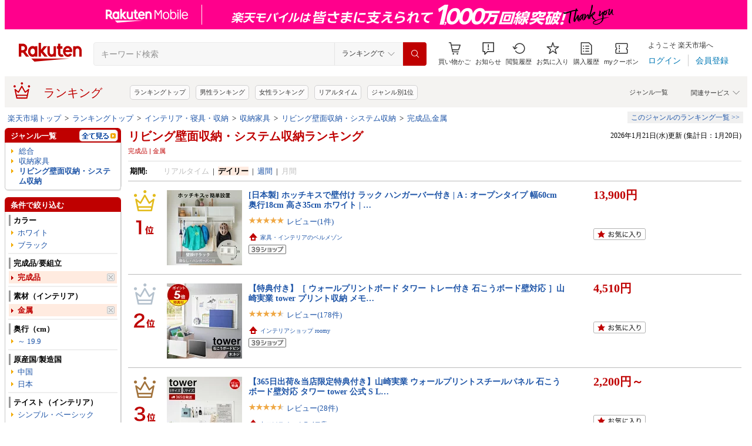

--- FILE ---
content_type: application/javascript
request_url: https://r.r10s.jp/evt/event/ranking/mayall/8.0.4/pc/js/public/ad_genre_master.js?datehour=26012209
body_size: 43
content:
var adGenreMaster=[];adGenreMaster.male=["dir_101240","dir_100804","dir_101164","dir_566382","dir_100533","dir_215783","dir_216129","dir_101070","dir_100938","dir_100316","dir_100026","dir_216131","dir_100371","dir_100005","dir_101213","dir_211742","dir_100227","dir_100939","dir_200162","dir_101438","dir_503190","dir_100433","dir_510901","dir_510915","dir_551167","dir_551169","dir_551177","dir_558885","dir_558929","dir_558944","dir_562637","dir_564500","dir_565004","dir_101077"];adGenreMaster.female=["dir_101240","dir_100804","dir_101164","dir_566382","dir_100533","dir_215783","dir_216129","dir_101070","dir_100938","dir_100316","dir_100026","dir_216131","dir_100371","dir_100005","dir_101213","dir_211742","dir_100227","dir_100939","dir_200162","dir_101438","dir_503190","dir_100433","dir_510901","dir_510915","dir_551167","dir_551169","dir_551177","dir_558885","dir_558929","dir_558944","dir_562637","dir_564500","dir_565004","dir_101077"];adGenreMaster.all=["dir_101240","dir_100804","dir_101164","dir_566382","dir_100533","dir_215783","dir_216129","dir_101070","dir_100938","dir_100316","dir_100026","dir_216131","dir_100371","dir_100005","dir_101213","dir_211742","dir_100227","dir_100939","dir_200162","dir_101438","dir_503190","dir_100433","dir_510901","dir_510915","dir_551167","dir_551169","dir_551177","dir_558885","dir_558929","dir_558944","dir_562637","dir_564500","dir_565004","dir_101077"];

--- FILE ---
content_type: application/javascript
request_url: https://cart-api.step.rakuten.co.jp/rms/mall/cart/jsonp/list/?sid=1010&callback=r2jsonp176904164851809339710375980448
body_size: -15
content:
r2jsonp176904164851809339710375980448({"status":"300","message":"cartKey not created.","count":""})

--- FILE ---
content_type: application/javascript
request_url: https://r.r10s.jp/com/fsa/pages/common-header-mall-standalone/javascript/vendors-6c360f9418a02fc34032.bundle.js
body_size: 264939
content:
/*! For license information please see vendors-6c360f9418a02fc34032.bundle.js.LICENSE.txt */
(window.webpackJsonp=window.webpackJsonp||[]).push([["vendors"],[function(n,i,o){"use strict";n.exports=o(355)},function(n,i){"function"==typeof Object.create?n.exports=function inherits(n,i){i&&(n.super_=i,n.prototype=Object.create(i.prototype,{constructor:{value:n,enumerable:!1,writable:!0,configurable:!0}}))}:n.exports=function inherits(n,i){if(i){n.super_=i;var TempCtor=function(){};TempCtor.prototype=i.prototype,n.prototype=new TempCtor,n.prototype.constructor=n}}},function(n,i,o){var s=o(7),y=s.Buffer;function copyProps(n,i){for(var o in n)i[o]=n[o]}function SafeBuffer(n,i,o){return y(n,i,o)}y.from&&y.alloc&&y.allocUnsafe&&y.allocUnsafeSlow?n.exports=s:(copyProps(s,i),i.Buffer=SafeBuffer),SafeBuffer.prototype=Object.create(y.prototype),copyProps(y,SafeBuffer),SafeBuffer.from=function(n,i,o){if("number"==typeof n)throw new TypeError("Argument must not be a number");return y(n,i,o)},SafeBuffer.alloc=function(n,i,o){if("number"!=typeof n)throw new TypeError("Argument must be a number");var s=y(n);return void 0!==i?"string"==typeof o?s.fill(i,o):s.fill(i):s.fill(0),s},SafeBuffer.allocUnsafe=function(n){if("number"!=typeof n)throw new TypeError("Argument must be a number");return y(n)},SafeBuffer.allocUnsafeSlow=function(n){if("number"!=typeof n)throw new TypeError("Argument must be a number");return s.SlowBuffer(n)}},,,function(n,i,o){"use strict";o.d(i,"ReactReduxContext",(function(){return y}));var s=o(0);const y=Object(s.createContext)(null)},function(n,i){var o;o=function(){return this}();try{o=o||new Function("return this")()}catch(s){"object"==typeof window&&(o=window)}n.exports=o},function(n,i,o){"use strict";(function(n){var s=o(402),y=o(403),w=o(207);function kMaxLength(){return Buffer.TYPED_ARRAY_SUPPORT?2147483647:1073741823}function createBuffer(n,i){if(kMaxLength()<i)throw new RangeError("Invalid typed array length");return Buffer.TYPED_ARRAY_SUPPORT?(n=new Uint8Array(i)).__proto__=Buffer.prototype:(null===n&&(n=new Buffer(i)),n.length=i),n}function Buffer(n,i,o){if(!(Buffer.TYPED_ARRAY_SUPPORT||this instanceof Buffer))return new Buffer(n,i,o);if("number"==typeof n){if("string"==typeof i)throw new Error("If encoding is specified then the first argument must be a string");return allocUnsafe(this,n)}return from(this,n,i,o)}function from(n,i,o,s){if("number"==typeof i)throw new TypeError('"value" argument must not be a number');return"undefined"!=typeof ArrayBuffer&&i instanceof ArrayBuffer?function fromArrayBuffer(n,i,o,s){if(i.byteLength,o<0||i.byteLength<o)throw new RangeError("'offset' is out of bounds");if(i.byteLength<o+(s||0))throw new RangeError("'length' is out of bounds");i=void 0===o&&void 0===s?new Uint8Array(i):void 0===s?new Uint8Array(i,o):new Uint8Array(i,o,s);Buffer.TYPED_ARRAY_SUPPORT?(n=i).__proto__=Buffer.prototype:n=fromArrayLike(n,i);return n}(n,i,o,s):"string"==typeof i?function fromString(n,i,o){"string"==typeof o&&""!==o||(o="utf8");if(!Buffer.isEncoding(o))throw new TypeError('"encoding" must be a valid string encoding');var s=0|byteLength(i,o);n=createBuffer(n,s);var y=n.write(i,o);y!==s&&(n=n.slice(0,y));return n}(n,i,o):function fromObject(n,i){if(Buffer.isBuffer(i)){var o=0|checked(i.length);return 0===(n=createBuffer(n,o)).length||i.copy(n,0,0,o),n}if(i){if("undefined"!=typeof ArrayBuffer&&i.buffer instanceof ArrayBuffer||"length"in i)return"number"!=typeof i.length||function isnan(n){return n!=n}(i.length)?createBuffer(n,0):fromArrayLike(n,i);if("Buffer"===i.type&&w(i.data))return fromArrayLike(n,i.data)}throw new TypeError("First argument must be a string, Buffer, ArrayBuffer, Array, or array-like object.")}(n,i)}function assertSize(n){if("number"!=typeof n)throw new TypeError('"size" argument must be a number');if(n<0)throw new RangeError('"size" argument must not be negative')}function allocUnsafe(n,i){if(assertSize(i),n=createBuffer(n,i<0?0:0|checked(i)),!Buffer.TYPED_ARRAY_SUPPORT)for(var o=0;o<i;++o)n[o]=0;return n}function fromArrayLike(n,i){var o=i.length<0?0:0|checked(i.length);n=createBuffer(n,o);for(var s=0;s<o;s+=1)n[s]=255&i[s];return n}function checked(n){if(n>=kMaxLength())throw new RangeError("Attempt to allocate Buffer larger than maximum size: 0x"+kMaxLength().toString(16)+" bytes");return 0|n}function byteLength(n,i){if(Buffer.isBuffer(n))return n.length;if("undefined"!=typeof ArrayBuffer&&"function"==typeof ArrayBuffer.isView&&(ArrayBuffer.isView(n)||n instanceof ArrayBuffer))return n.byteLength;"string"!=typeof n&&(n=""+n);var o=n.length;if(0===o)return 0;for(var s=!1;;)switch(i){case"ascii":case"latin1":case"binary":return o;case"utf8":case"utf-8":case void 0:return utf8ToBytes(n).length;case"ucs2":case"ucs-2":case"utf16le":case"utf-16le":return 2*o;case"hex":return o>>>1;case"base64":return base64ToBytes(n).length;default:if(s)return utf8ToBytes(n).length;i=(""+i).toLowerCase(),s=!0}}function slowToString(n,i,o){var s=!1;if((void 0===i||i<0)&&(i=0),i>this.length)return"";if((void 0===o||o>this.length)&&(o=this.length),o<=0)return"";if((o>>>=0)<=(i>>>=0))return"";for(n||(n="utf8");;)switch(n){case"hex":return hexSlice(this,i,o);case"utf8":case"utf-8":return utf8Slice(this,i,o);case"ascii":return asciiSlice(this,i,o);case"latin1":case"binary":return latin1Slice(this,i,o);case"base64":return base64Slice(this,i,o);case"ucs2":case"ucs-2":case"utf16le":case"utf-16le":return utf16leSlice(this,i,o);default:if(s)throw new TypeError("Unknown encoding: "+n);n=(n+"").toLowerCase(),s=!0}}function swap(n,i,o){var s=n[i];n[i]=n[o],n[o]=s}function bidirectionalIndexOf(n,i,o,s,y){if(0===n.length)return-1;if("string"==typeof o?(s=o,o=0):o>2147483647?o=2147483647:o<-2147483648&&(o=-2147483648),o=+o,isNaN(o)&&(o=y?0:n.length-1),o<0&&(o=n.length+o),o>=n.length){if(y)return-1;o=n.length-1}else if(o<0){if(!y)return-1;o=0}if("string"==typeof i&&(i=Buffer.from(i,s)),Buffer.isBuffer(i))return 0===i.length?-1:arrayIndexOf(n,i,o,s,y);if("number"==typeof i)return i&=255,Buffer.TYPED_ARRAY_SUPPORT&&"function"==typeof Uint8Array.prototype.indexOf?y?Uint8Array.prototype.indexOf.call(n,i,o):Uint8Array.prototype.lastIndexOf.call(n,i,o):arrayIndexOf(n,[i],o,s,y);throw new TypeError("val must be string, number or Buffer")}function arrayIndexOf(n,i,o,s,y){var w,_=1,B=n.length,E=i.length;if(void 0!==s&&("ucs2"===(s=String(s).toLowerCase())||"ucs-2"===s||"utf16le"===s||"utf-16le"===s)){if(n.length<2||i.length<2)return-1;_=2,B/=2,E/=2,o/=2}function read(n,i){return 1===_?n[i]:n.readUInt16BE(i*_)}if(y){var P=-1;for(w=o;w<B;w++)if(read(n,w)===read(i,-1===P?0:w-P)){if(-1===P&&(P=w),w-P+1===E)return P*_}else-1!==P&&(w-=w-P),P=-1}else for(o+E>B&&(o=B-E),w=o;w>=0;w--){for(var j=!0,$=0;$<E;$++)if(read(n,w+$)!==read(i,$)){j=!1;break}if(j)return w}return-1}function hexWrite(n,i,o,s){o=Number(o)||0;var y=n.length-o;s?(s=Number(s))>y&&(s=y):s=y;var w=i.length;if(w%2!=0)throw new TypeError("Invalid hex string");s>w/2&&(s=w/2);for(var _=0;_<s;++_){var B=parseInt(i.substr(2*_,2),16);if(isNaN(B))return _;n[o+_]=B}return _}function utf8Write(n,i,o,s){return blitBuffer(utf8ToBytes(i,n.length-o),n,o,s)}function asciiWrite(n,i,o,s){return blitBuffer(function asciiToBytes(n){for(var i=[],o=0;o<n.length;++o)i.push(255&n.charCodeAt(o));return i}(i),n,o,s)}function latin1Write(n,i,o,s){return asciiWrite(n,i,o,s)}function base64Write(n,i,o,s){return blitBuffer(base64ToBytes(i),n,o,s)}function ucs2Write(n,i,o,s){return blitBuffer(function utf16leToBytes(n,i){for(var o,s,y,w=[],_=0;_<n.length&&!((i-=2)<0);++_)s=(o=n.charCodeAt(_))>>8,y=o%256,w.push(y),w.push(s);return w}(i,n.length-o),n,o,s)}function base64Slice(n,i,o){return 0===i&&o===n.length?s.fromByteArray(n):s.fromByteArray(n.slice(i,o))}function utf8Slice(n,i,o){o=Math.min(n.length,o);for(var s=[],y=i;y<o;){var w,B,E,P,j=n[y],$=null,tt=j>239?4:j>223?3:j>191?2:1;if(y+tt<=o)switch(tt){case 1:j<128&&($=j);break;case 2:128==(192&(w=n[y+1]))&&(P=(31&j)<<6|63&w)>127&&($=P);break;case 3:w=n[y+1],B=n[y+2],128==(192&w)&&128==(192&B)&&(P=(15&j)<<12|(63&w)<<6|63&B)>2047&&(P<55296||P>57343)&&($=P);break;case 4:w=n[y+1],B=n[y+2],E=n[y+3],128==(192&w)&&128==(192&B)&&128==(192&E)&&(P=(15&j)<<18|(63&w)<<12|(63&B)<<6|63&E)>65535&&P<1114112&&($=P)}null===$?($=65533,tt=1):$>65535&&($-=65536,s.push($>>>10&1023|55296),$=56320|1023&$),s.push($),y+=tt}return function decodeCodePointsArray(n){var i=n.length;if(i<=_)return String.fromCharCode.apply(String,n);var o="",s=0;for(;s<i;)o+=String.fromCharCode.apply(String,n.slice(s,s+=_));return o}(s)}i.Buffer=Buffer,i.SlowBuffer=function SlowBuffer(n){+n!=n&&(n=0);return Buffer.alloc(+n)},i.INSPECT_MAX_BYTES=50,Buffer.TYPED_ARRAY_SUPPORT=void 0!==n.TYPED_ARRAY_SUPPORT?n.TYPED_ARRAY_SUPPORT:function typedArraySupport(){try{var n=new Uint8Array(1);return n.__proto__={__proto__:Uint8Array.prototype,foo:function(){return 42}},42===n.foo()&&"function"==typeof n.subarray&&0===n.subarray(1,1).byteLength}catch(i){return!1}}(),i.kMaxLength=kMaxLength(),Buffer.poolSize=8192,Buffer._augment=function(n){return n.__proto__=Buffer.prototype,n},Buffer.from=function(n,i,o){return from(null,n,i,o)},Buffer.TYPED_ARRAY_SUPPORT&&(Buffer.prototype.__proto__=Uint8Array.prototype,Buffer.__proto__=Uint8Array,"undefined"!=typeof Symbol&&Symbol.species&&Buffer[Symbol.species]===Buffer&&Object.defineProperty(Buffer,Symbol.species,{value:null,configurable:!0})),Buffer.alloc=function(n,i,o){return function alloc(n,i,o,s){return assertSize(i),i<=0?createBuffer(n,i):void 0!==o?"string"==typeof s?createBuffer(n,i).fill(o,s):createBuffer(n,i).fill(o):createBuffer(n,i)}(null,n,i,o)},Buffer.allocUnsafe=function(n){return allocUnsafe(null,n)},Buffer.allocUnsafeSlow=function(n){return allocUnsafe(null,n)},Buffer.isBuffer=function isBuffer(n){return!(null==n||!n._isBuffer)},Buffer.compare=function compare(n,i){if(!Buffer.isBuffer(n)||!Buffer.isBuffer(i))throw new TypeError("Arguments must be Buffers");if(n===i)return 0;for(var o=n.length,s=i.length,y=0,w=Math.min(o,s);y<w;++y)if(n[y]!==i[y]){o=n[y],s=i[y];break}return o<s?-1:s<o?1:0},Buffer.isEncoding=function isEncoding(n){switch(String(n).toLowerCase()){case"hex":case"utf8":case"utf-8":case"ascii":case"latin1":case"binary":case"base64":case"ucs2":case"ucs-2":case"utf16le":case"utf-16le":return!0;default:return!1}},Buffer.concat=function concat(n,i){if(!w(n))throw new TypeError('"list" argument must be an Array of Buffers');if(0===n.length)return Buffer.alloc(0);var o;if(void 0===i)for(i=0,o=0;o<n.length;++o)i+=n[o].length;var s=Buffer.allocUnsafe(i),y=0;for(o=0;o<n.length;++o){var _=n[o];if(!Buffer.isBuffer(_))throw new TypeError('"list" argument must be an Array of Buffers');_.copy(s,y),y+=_.length}return s},Buffer.byteLength=byteLength,Buffer.prototype._isBuffer=!0,Buffer.prototype.swap16=function swap16(){var n=this.length;if(n%2!=0)throw new RangeError("Buffer size must be a multiple of 16-bits");for(var i=0;i<n;i+=2)swap(this,i,i+1);return this},Buffer.prototype.swap32=function swap32(){var n=this.length;if(n%4!=0)throw new RangeError("Buffer size must be a multiple of 32-bits");for(var i=0;i<n;i+=4)swap(this,i,i+3),swap(this,i+1,i+2);return this},Buffer.prototype.swap64=function swap64(){var n=this.length;if(n%8!=0)throw new RangeError("Buffer size must be a multiple of 64-bits");for(var i=0;i<n;i+=8)swap(this,i,i+7),swap(this,i+1,i+6),swap(this,i+2,i+5),swap(this,i+3,i+4);return this},Buffer.prototype.toString=function toString(){var n=0|this.length;return 0===n?"":0===arguments.length?utf8Slice(this,0,n):slowToString.apply(this,arguments)},Buffer.prototype.equals=function equals(n){if(!Buffer.isBuffer(n))throw new TypeError("Argument must be a Buffer");return this===n||0===Buffer.compare(this,n)},Buffer.prototype.inspect=function inspect(){var n="",o=i.INSPECT_MAX_BYTES;return this.length>0&&(n=this.toString("hex",0,o).match(/.{2}/g).join(" "),this.length>o&&(n+=" ... ")),"<Buffer "+n+">"},Buffer.prototype.compare=function compare(n,i,o,s,y){if(!Buffer.isBuffer(n))throw new TypeError("Argument must be a Buffer");if(void 0===i&&(i=0),void 0===o&&(o=n?n.length:0),void 0===s&&(s=0),void 0===y&&(y=this.length),i<0||o>n.length||s<0||y>this.length)throw new RangeError("out of range index");if(s>=y&&i>=o)return 0;if(s>=y)return-1;if(i>=o)return 1;if(this===n)return 0;for(var w=(y>>>=0)-(s>>>=0),_=(o>>>=0)-(i>>>=0),B=Math.min(w,_),E=this.slice(s,y),P=n.slice(i,o),j=0;j<B;++j)if(E[j]!==P[j]){w=E[j],_=P[j];break}return w<_?-1:_<w?1:0},Buffer.prototype.includes=function includes(n,i,o){return-1!==this.indexOf(n,i,o)},Buffer.prototype.indexOf=function indexOf(n,i,o){return bidirectionalIndexOf(this,n,i,o,!0)},Buffer.prototype.lastIndexOf=function lastIndexOf(n,i,o){return bidirectionalIndexOf(this,n,i,o,!1)},Buffer.prototype.write=function write(n,i,o,s){if(void 0===i)s="utf8",o=this.length,i=0;else if(void 0===o&&"string"==typeof i)s=i,o=this.length,i=0;else{if(!isFinite(i))throw new Error("Buffer.write(string, encoding, offset[, length]) is no longer supported");i|=0,isFinite(o)?(o|=0,void 0===s&&(s="utf8")):(s=o,o=void 0)}var y=this.length-i;if((void 0===o||o>y)&&(o=y),n.length>0&&(o<0||i<0)||i>this.length)throw new RangeError("Attempt to write outside buffer bounds");s||(s="utf8");for(var w=!1;;)switch(s){case"hex":return hexWrite(this,n,i,o);case"utf8":case"utf-8":return utf8Write(this,n,i,o);case"ascii":return asciiWrite(this,n,i,o);case"latin1":case"binary":return latin1Write(this,n,i,o);case"base64":return base64Write(this,n,i,o);case"ucs2":case"ucs-2":case"utf16le":case"utf-16le":return ucs2Write(this,n,i,o);default:if(w)throw new TypeError("Unknown encoding: "+s);s=(""+s).toLowerCase(),w=!0}},Buffer.prototype.toJSON=function toJSON(){return{type:"Buffer",data:Array.prototype.slice.call(this._arr||this,0)}};var _=4096;function asciiSlice(n,i,o){var s="";o=Math.min(n.length,o);for(var y=i;y<o;++y)s+=String.fromCharCode(127&n[y]);return s}function latin1Slice(n,i,o){var s="";o=Math.min(n.length,o);for(var y=i;y<o;++y)s+=String.fromCharCode(n[y]);return s}function hexSlice(n,i,o){var s=n.length;(!i||i<0)&&(i=0),(!o||o<0||o>s)&&(o=s);for(var y="",w=i;w<o;++w)y+=toHex(n[w]);return y}function utf16leSlice(n,i,o){for(var s=n.slice(i,o),y="",w=0;w<s.length;w+=2)y+=String.fromCharCode(s[w]+256*s[w+1]);return y}function checkOffset(n,i,o){if(n%1!=0||n<0)throw new RangeError("offset is not uint");if(n+i>o)throw new RangeError("Trying to access beyond buffer length")}function checkInt(n,i,o,s,y,w){if(!Buffer.isBuffer(n))throw new TypeError('"buffer" argument must be a Buffer instance');if(i>y||i<w)throw new RangeError('"value" argument is out of bounds');if(o+s>n.length)throw new RangeError("Index out of range")}function objectWriteUInt16(n,i,o,s){i<0&&(i=65535+i+1);for(var y=0,w=Math.min(n.length-o,2);y<w;++y)n[o+y]=(i&255<<8*(s?y:1-y))>>>8*(s?y:1-y)}function objectWriteUInt32(n,i,o,s){i<0&&(i=4294967295+i+1);for(var y=0,w=Math.min(n.length-o,4);y<w;++y)n[o+y]=i>>>8*(s?y:3-y)&255}function checkIEEE754(n,i,o,s,y,w){if(o+s>n.length)throw new RangeError("Index out of range");if(o<0)throw new RangeError("Index out of range")}function writeFloat(n,i,o,s,w){return w||checkIEEE754(n,0,o,4),y.write(n,i,o,s,23,4),o+4}function writeDouble(n,i,o,s,w){return w||checkIEEE754(n,0,o,8),y.write(n,i,o,s,52,8),o+8}Buffer.prototype.slice=function slice(n,i){var o,s=this.length;if((n=~~n)<0?(n+=s)<0&&(n=0):n>s&&(n=s),(i=void 0===i?s:~~i)<0?(i+=s)<0&&(i=0):i>s&&(i=s),i<n&&(i=n),Buffer.TYPED_ARRAY_SUPPORT)(o=this.subarray(n,i)).__proto__=Buffer.prototype;else{var y=i-n;o=new Buffer(y,void 0);for(var w=0;w<y;++w)o[w]=this[w+n]}return o},Buffer.prototype.readUIntLE=function readUIntLE(n,i,o){n|=0,i|=0,o||checkOffset(n,i,this.length);for(var s=this[n],y=1,w=0;++w<i&&(y*=256);)s+=this[n+w]*y;return s},Buffer.prototype.readUIntBE=function readUIntBE(n,i,o){n|=0,i|=0,o||checkOffset(n,i,this.length);for(var s=this[n+--i],y=1;i>0&&(y*=256);)s+=this[n+--i]*y;return s},Buffer.prototype.readUInt8=function readUInt8(n,i){return i||checkOffset(n,1,this.length),this[n]},Buffer.prototype.readUInt16LE=function readUInt16LE(n,i){return i||checkOffset(n,2,this.length),this[n]|this[n+1]<<8},Buffer.prototype.readUInt16BE=function readUInt16BE(n,i){return i||checkOffset(n,2,this.length),this[n]<<8|this[n+1]},Buffer.prototype.readUInt32LE=function readUInt32LE(n,i){return i||checkOffset(n,4,this.length),(this[n]|this[n+1]<<8|this[n+2]<<16)+16777216*this[n+3]},Buffer.prototype.readUInt32BE=function readUInt32BE(n,i){return i||checkOffset(n,4,this.length),16777216*this[n]+(this[n+1]<<16|this[n+2]<<8|this[n+3])},Buffer.prototype.readIntLE=function readIntLE(n,i,o){n|=0,i|=0,o||checkOffset(n,i,this.length);for(var s=this[n],y=1,w=0;++w<i&&(y*=256);)s+=this[n+w]*y;return s>=(y*=128)&&(s-=Math.pow(2,8*i)),s},Buffer.prototype.readIntBE=function readIntBE(n,i,o){n|=0,i|=0,o||checkOffset(n,i,this.length);for(var s=i,y=1,w=this[n+--s];s>0&&(y*=256);)w+=this[n+--s]*y;return w>=(y*=128)&&(w-=Math.pow(2,8*i)),w},Buffer.prototype.readInt8=function readInt8(n,i){return i||checkOffset(n,1,this.length),128&this[n]?-1*(255-this[n]+1):this[n]},Buffer.prototype.readInt16LE=function readInt16LE(n,i){i||checkOffset(n,2,this.length);var o=this[n]|this[n+1]<<8;return 32768&o?4294901760|o:o},Buffer.prototype.readInt16BE=function readInt16BE(n,i){i||checkOffset(n,2,this.length);var o=this[n+1]|this[n]<<8;return 32768&o?4294901760|o:o},Buffer.prototype.readInt32LE=function readInt32LE(n,i){return i||checkOffset(n,4,this.length),this[n]|this[n+1]<<8|this[n+2]<<16|this[n+3]<<24},Buffer.prototype.readInt32BE=function readInt32BE(n,i){return i||checkOffset(n,4,this.length),this[n]<<24|this[n+1]<<16|this[n+2]<<8|this[n+3]},Buffer.prototype.readFloatLE=function readFloatLE(n,i){return i||checkOffset(n,4,this.length),y.read(this,n,!0,23,4)},Buffer.prototype.readFloatBE=function readFloatBE(n,i){return i||checkOffset(n,4,this.length),y.read(this,n,!1,23,4)},Buffer.prototype.readDoubleLE=function readDoubleLE(n,i){return i||checkOffset(n,8,this.length),y.read(this,n,!0,52,8)},Buffer.prototype.readDoubleBE=function readDoubleBE(n,i){return i||checkOffset(n,8,this.length),y.read(this,n,!1,52,8)},Buffer.prototype.writeUIntLE=function writeUIntLE(n,i,o,s){(n=+n,i|=0,o|=0,s)||checkInt(this,n,i,o,Math.pow(2,8*o)-1,0);var y=1,w=0;for(this[i]=255&n;++w<o&&(y*=256);)this[i+w]=n/y&255;return i+o},Buffer.prototype.writeUIntBE=function writeUIntBE(n,i,o,s){(n=+n,i|=0,o|=0,s)||checkInt(this,n,i,o,Math.pow(2,8*o)-1,0);var y=o-1,w=1;for(this[i+y]=255&n;--y>=0&&(w*=256);)this[i+y]=n/w&255;return i+o},Buffer.prototype.writeUInt8=function writeUInt8(n,i,o){return n=+n,i|=0,o||checkInt(this,n,i,1,255,0),Buffer.TYPED_ARRAY_SUPPORT||(n=Math.floor(n)),this[i]=255&n,i+1},Buffer.prototype.writeUInt16LE=function writeUInt16LE(n,i,o){return n=+n,i|=0,o||checkInt(this,n,i,2,65535,0),Buffer.TYPED_ARRAY_SUPPORT?(this[i]=255&n,this[i+1]=n>>>8):objectWriteUInt16(this,n,i,!0),i+2},Buffer.prototype.writeUInt16BE=function writeUInt16BE(n,i,o){return n=+n,i|=0,o||checkInt(this,n,i,2,65535,0),Buffer.TYPED_ARRAY_SUPPORT?(this[i]=n>>>8,this[i+1]=255&n):objectWriteUInt16(this,n,i,!1),i+2},Buffer.prototype.writeUInt32LE=function writeUInt32LE(n,i,o){return n=+n,i|=0,o||checkInt(this,n,i,4,4294967295,0),Buffer.TYPED_ARRAY_SUPPORT?(this[i+3]=n>>>24,this[i+2]=n>>>16,this[i+1]=n>>>8,this[i]=255&n):objectWriteUInt32(this,n,i,!0),i+4},Buffer.prototype.writeUInt32BE=function writeUInt32BE(n,i,o){return n=+n,i|=0,o||checkInt(this,n,i,4,4294967295,0),Buffer.TYPED_ARRAY_SUPPORT?(this[i]=n>>>24,this[i+1]=n>>>16,this[i+2]=n>>>8,this[i+3]=255&n):objectWriteUInt32(this,n,i,!1),i+4},Buffer.prototype.writeIntLE=function writeIntLE(n,i,o,s){if(n=+n,i|=0,!s){var y=Math.pow(2,8*o-1);checkInt(this,n,i,o,y-1,-y)}var w=0,_=1,B=0;for(this[i]=255&n;++w<o&&(_*=256);)n<0&&0===B&&0!==this[i+w-1]&&(B=1),this[i+w]=(n/_|0)-B&255;return i+o},Buffer.prototype.writeIntBE=function writeIntBE(n,i,o,s){if(n=+n,i|=0,!s){var y=Math.pow(2,8*o-1);checkInt(this,n,i,o,y-1,-y)}var w=o-1,_=1,B=0;for(this[i+w]=255&n;--w>=0&&(_*=256);)n<0&&0===B&&0!==this[i+w+1]&&(B=1),this[i+w]=(n/_|0)-B&255;return i+o},Buffer.prototype.writeInt8=function writeInt8(n,i,o){return n=+n,i|=0,o||checkInt(this,n,i,1,127,-128),Buffer.TYPED_ARRAY_SUPPORT||(n=Math.floor(n)),n<0&&(n=255+n+1),this[i]=255&n,i+1},Buffer.prototype.writeInt16LE=function writeInt16LE(n,i,o){return n=+n,i|=0,o||checkInt(this,n,i,2,32767,-32768),Buffer.TYPED_ARRAY_SUPPORT?(this[i]=255&n,this[i+1]=n>>>8):objectWriteUInt16(this,n,i,!0),i+2},Buffer.prototype.writeInt16BE=function writeInt16BE(n,i,o){return n=+n,i|=0,o||checkInt(this,n,i,2,32767,-32768),Buffer.TYPED_ARRAY_SUPPORT?(this[i]=n>>>8,this[i+1]=255&n):objectWriteUInt16(this,n,i,!1),i+2},Buffer.prototype.writeInt32LE=function writeInt32LE(n,i,o){return n=+n,i|=0,o||checkInt(this,n,i,4,2147483647,-2147483648),Buffer.TYPED_ARRAY_SUPPORT?(this[i]=255&n,this[i+1]=n>>>8,this[i+2]=n>>>16,this[i+3]=n>>>24):objectWriteUInt32(this,n,i,!0),i+4},Buffer.prototype.writeInt32BE=function writeInt32BE(n,i,o){return n=+n,i|=0,o||checkInt(this,n,i,4,2147483647,-2147483648),n<0&&(n=4294967295+n+1),Buffer.TYPED_ARRAY_SUPPORT?(this[i]=n>>>24,this[i+1]=n>>>16,this[i+2]=n>>>8,this[i+3]=255&n):objectWriteUInt32(this,n,i,!1),i+4},Buffer.prototype.writeFloatLE=function writeFloatLE(n,i,o){return writeFloat(this,n,i,!0,o)},Buffer.prototype.writeFloatBE=function writeFloatBE(n,i,o){return writeFloat(this,n,i,!1,o)},Buffer.prototype.writeDoubleLE=function writeDoubleLE(n,i,o){return writeDouble(this,n,i,!0,o)},Buffer.prototype.writeDoubleBE=function writeDoubleBE(n,i,o){return writeDouble(this,n,i,!1,o)},Buffer.prototype.copy=function copy(n,i,o,s){if(o||(o=0),s||0===s||(s=this.length),i>=n.length&&(i=n.length),i||(i=0),s>0&&s<o&&(s=o),s===o)return 0;if(0===n.length||0===this.length)return 0;if(i<0)throw new RangeError("targetStart out of bounds");if(o<0||o>=this.length)throw new RangeError("sourceStart out of bounds");if(s<0)throw new RangeError("sourceEnd out of bounds");s>this.length&&(s=this.length),n.length-i<s-o&&(s=n.length-i+o);var y,w=s-o;if(this===n&&o<i&&i<s)for(y=w-1;y>=0;--y)n[y+i]=this[y+o];else if(w<1e3||!Buffer.TYPED_ARRAY_SUPPORT)for(y=0;y<w;++y)n[y+i]=this[y+o];else Uint8Array.prototype.set.call(n,this.subarray(o,o+w),i);return w},Buffer.prototype.fill=function fill(n,i,o,s){if("string"==typeof n){if("string"==typeof i?(s=i,i=0,o=this.length):"string"==typeof o&&(s=o,o=this.length),1===n.length){var y=n.charCodeAt(0);y<256&&(n=y)}if(void 0!==s&&"string"!=typeof s)throw new TypeError("encoding must be a string");if("string"==typeof s&&!Buffer.isEncoding(s))throw new TypeError("Unknown encoding: "+s)}else"number"==typeof n&&(n&=255);if(i<0||this.length<i||this.length<o)throw new RangeError("Out of range index");if(o<=i)return this;var w;if(i>>>=0,o=void 0===o?this.length:o>>>0,n||(n=0),"number"==typeof n)for(w=i;w<o;++w)this[w]=n;else{var _=Buffer.isBuffer(n)?n:utf8ToBytes(new Buffer(n,s).toString()),B=_.length;for(w=0;w<o-i;++w)this[w+i]=_[w%B]}return this};var B=/[^+\/0-9A-Za-z-_]/g;function toHex(n){return n<16?"0"+n.toString(16):n.toString(16)}function utf8ToBytes(n,i){var o;i=i||1/0;for(var s=n.length,y=null,w=[],_=0;_<s;++_){if((o=n.charCodeAt(_))>55295&&o<57344){if(!y){if(o>56319){(i-=3)>-1&&w.push(239,191,189);continue}if(_+1===s){(i-=3)>-1&&w.push(239,191,189);continue}y=o;continue}if(o<56320){(i-=3)>-1&&w.push(239,191,189),y=o;continue}o=65536+(y-55296<<10|o-56320)}else y&&(i-=3)>-1&&w.push(239,191,189);if(y=null,o<128){if((i-=1)<0)break;w.push(o)}else if(o<2048){if((i-=2)<0)break;w.push(o>>6|192,63&o|128)}else if(o<65536){if((i-=3)<0)break;w.push(o>>12|224,o>>6&63|128,63&o|128)}else{if(!(o<1114112))throw new Error("Invalid code point");if((i-=4)<0)break;w.push(o>>18|240,o>>12&63|128,o>>6&63|128,63&o|128)}}return w}function base64ToBytes(n){return s.toByteArray(function base64clean(n){if((n=function stringtrim(n){return n.trim?n.trim():n.replace(/^\s+|\s+$/g,"")}(n).replace(B,"")).length<2)return"";for(;n.length%4!=0;)n+="=";return n}(n))}function blitBuffer(n,i,o,s){for(var y=0;y<s&&!(y+o>=i.length||y>=n.length);++y)i[y+o]=n[y];return y}}).call(this,o(6))},,,function(n,i){var o,s,y=n.exports={};function defaultSetTimout(){throw new Error("setTimeout has not been defined")}function defaultClearTimeout(){throw new Error("clearTimeout has not been defined")}function runTimeout(n){if(o===setTimeout)return setTimeout(n,0);if((o===defaultSetTimout||!o)&&setTimeout)return o=setTimeout,setTimeout(n,0);try{return o(n,0)}catch(i){try{return o.call(null,n,0)}catch(i){return o.call(this,n,0)}}}!function(){try{o="function"==typeof setTimeout?setTimeout:defaultSetTimout}catch(n){o=defaultSetTimout}try{s="function"==typeof clearTimeout?clearTimeout:defaultClearTimeout}catch(n){s=defaultClearTimeout}}();var w,_=[],B=!1,E=-1;function cleanUpNextTick(){B&&w&&(B=!1,w.length?_=w.concat(_):E=-1,_.length&&drainQueue())}function drainQueue(){if(!B){var n=runTimeout(cleanUpNextTick);B=!0;for(var i=_.length;i;){for(w=_,_=[];++E<i;)w&&w[E].run();E=-1,i=_.length}w=null,B=!1,function runClearTimeout(n){if(s===clearTimeout)return clearTimeout(n);if((s===defaultClearTimeout||!s)&&clearTimeout)return s=clearTimeout,clearTimeout(n);try{return s(n)}catch(i){try{return s.call(null,n)}catch(i){return s.call(this,n)}}}(n)}}function Item(n,i){this.fun=n,this.array=i}function noop(){}y.nextTick=function(n){var i=new Array(arguments.length-1);if(arguments.length>1)for(var o=1;o<arguments.length;o++)i[o-1]=arguments[o];_.push(new Item(n,i)),1!==_.length||B||runTimeout(drainQueue)},Item.prototype.run=function(){this.fun.apply(null,this.array)},y.title="browser",y.browser=!0,y.env={},y.argv=[],y.version="",y.versions={},y.on=noop,y.addListener=noop,y.once=noop,y.off=noop,y.removeListener=noop,y.removeAllListeners=noop,y.emit=noop,y.prependListener=noop,y.prependOnceListener=noop,y.listeners=function(n){return[]},y.binding=function(n){throw new Error("process.binding is not supported")},y.cwd=function(){return"/"},y.chdir=function(n){throw new Error("process.chdir is not supported")},y.umask=function(){return 0}},function(n,i){var o=n.exports="undefined"!=typeof window&&window.Math==Math?window:"undefined"!=typeof self&&self.Math==Math?self:Function("return this")();"number"==typeof __g&&(__g=o)},,function(n,i){function assert(n,i){if(!n)throw new Error(i||"Assertion failed")}n.exports=assert,assert.equal=function assertEqual(n,i,o){if(n!=i)throw new Error(o||"Assertion failed: "+n+" != "+i)}},function(n,i,o){"use strict";var s=i,y=o(20),w=o(13),_=o(236);s.assert=w,s.toArray=_.toArray,s.zero2=_.zero2,s.toHex=_.toHex,s.encode=_.encode,s.getNAF=function getNAF(n,i,o){var s,y=new Array(Math.max(n.bitLength(),o)+1);for(s=0;s<y.length;s+=1)y[s]=0;var w=1<<i+1,_=n.clone();for(s=0;s<y.length;s++){var B,E=_.andln(w-1);_.isOdd()?(B=E>(w>>1)-1?(w>>1)-E:E,_.isubn(B)):B=0,y[s]=B,_.iushrn(1)}return y},s.getJSF=function getJSF(n,i){var o=[[],[]];n=n.clone(),i=i.clone();for(var s,y=0,w=0;n.cmpn(-y)>0||i.cmpn(-w)>0;){var _,B,E=n.andln(3)+y&3,P=i.andln(3)+w&3;3===E&&(E=-1),3===P&&(P=-1),_=1&E?3!==(s=n.andln(7)+y&7)&&5!==s||2!==P?E:-E:0,o[0].push(_),B=1&P?3!==(s=i.andln(7)+w&7)&&5!==s||2!==E?P:-P:0,o[1].push(B),2*y===_+1&&(y=1-y),2*w===B+1&&(w=1-w),n.iushrn(1),i.iushrn(1)}return o},s.cachedProperty=function cachedProperty(n,i,o){var s="_"+i;n.prototype[i]=function cachedProperty(){return void 0!==this[s]?this[s]:this[s]=o.call(this)}},s.parseBytes=function parseBytes(n){return"string"==typeof n?s.toArray(n,"hex"):n},s.intFromLE=function intFromLE(n){return new y(n,"hex","le")}},,,function(n,i,o){var s=o(81)("wks"),y=o(58),w=o(11).Symbol,_="function"==typeof w;(n.exports=function(n){return s[n]||(s[n]=_&&w[n]||(_?w:y)("Symbol."+n))}).store=s},function(n,i){var o=n.exports={version:"2.6.12"};"number"==typeof __e&&(__e=o)},function(n,i,o){"use strict";var s=o(13),y=o(1);function isSurrogatePair(n,i){return 55296==(64512&n.charCodeAt(i))&&(!(i<0||i+1>=n.length)&&56320==(64512&n.charCodeAt(i+1)))}function htonl(n){return(n>>>24|n>>>8&65280|n<<8&16711680|(255&n)<<24)>>>0}function zero2(n){return 1===n.length?"0"+n:n}function zero8(n){return 7===n.length?"0"+n:6===n.length?"00"+n:5===n.length?"000"+n:4===n.length?"0000"+n:3===n.length?"00000"+n:2===n.length?"000000"+n:1===n.length?"0000000"+n:n}i.inherits=y,i.toArray=function toArray(n,i){if(Array.isArray(n))return n.slice();if(!n)return[];var o=[];if("string"==typeof n)if(i){if("hex"===i)for((n=n.replace(/[^a-z0-9]+/gi,"")).length%2!=0&&(n="0"+n),y=0;y<n.length;y+=2)o.push(parseInt(n[y]+n[y+1],16))}else for(var s=0,y=0;y<n.length;y++){var w=n.charCodeAt(y);w<128?o[s++]=w:w<2048?(o[s++]=w>>6|192,o[s++]=63&w|128):isSurrogatePair(n,y)?(w=65536+((1023&w)<<10)+(1023&n.charCodeAt(++y)),o[s++]=w>>18|240,o[s++]=w>>12&63|128,o[s++]=w>>6&63|128,o[s++]=63&w|128):(o[s++]=w>>12|224,o[s++]=w>>6&63|128,o[s++]=63&w|128)}else for(y=0;y<n.length;y++)o[y]=0|n[y];return o},i.toHex=function toHex(n){for(var i="",o=0;o<n.length;o++)i+=zero2(n[o].toString(16));return i},i.htonl=htonl,i.toHex32=function toHex32(n,i){for(var o="",s=0;s<n.length;s++){var y=n[s];"little"===i&&(y=htonl(y)),o+=zero8(y.toString(16))}return o},i.zero2=zero2,i.zero8=zero8,i.join32=function join32(n,i,o,y){var w=o-i;s(w%4==0);for(var _=new Array(w/4),B=0,E=i;B<_.length;B++,E+=4){var P;P="big"===y?n[E]<<24|n[E+1]<<16|n[E+2]<<8|n[E+3]:n[E+3]<<24|n[E+2]<<16|n[E+1]<<8|n[E],_[B]=P>>>0}return _},i.split32=function split32(n,i){for(var o=new Array(4*n.length),s=0,y=0;s<n.length;s++,y+=4){var w=n[s];"big"===i?(o[y]=w>>>24,o[y+1]=w>>>16&255,o[y+2]=w>>>8&255,o[y+3]=255&w):(o[y+3]=w>>>24,o[y+2]=w>>>16&255,o[y+1]=w>>>8&255,o[y]=255&w)}return o},i.rotr32=function rotr32(n,i){return n>>>i|n<<32-i},i.rotl32=function rotl32(n,i){return n<<i|n>>>32-i},i.sum32=function sum32(n,i){return n+i>>>0},i.sum32_3=function sum32_3(n,i,o){return n+i+o>>>0},i.sum32_4=function sum32_4(n,i,o,s){return n+i+o+s>>>0},i.sum32_5=function sum32_5(n,i,o,s,y){return n+i+o+s+y>>>0},i.sum64=function sum64(n,i,o,s){var y=n[i],w=s+n[i+1]>>>0,_=(w<s?1:0)+o+y;n[i]=_>>>0,n[i+1]=w},i.sum64_hi=function sum64_hi(n,i,o,s){return(i+s>>>0<i?1:0)+n+o>>>0},i.sum64_lo=function sum64_lo(n,i,o,s){return i+s>>>0},i.sum64_4_hi=function sum64_4_hi(n,i,o,s,y,w,_,B){var E=0,P=i;return E+=(P=P+s>>>0)<i?1:0,E+=(P=P+w>>>0)<w?1:0,n+o+y+_+(E+=(P=P+B>>>0)<B?1:0)>>>0},i.sum64_4_lo=function sum64_4_lo(n,i,o,s,y,w,_,B){return i+s+w+B>>>0},i.sum64_5_hi=function sum64_5_hi(n,i,o,s,y,w,_,B,E,P){var j=0,$=i;return j+=($=$+s>>>0)<i?1:0,j+=($=$+w>>>0)<w?1:0,j+=($=$+B>>>0)<B?1:0,n+o+y+_+E+(j+=($=$+P>>>0)<P?1:0)>>>0},i.sum64_5_lo=function sum64_5_lo(n,i,o,s,y,w,_,B,E,P){return i+s+w+B+P>>>0},i.rotr64_hi=function rotr64_hi(n,i,o){return(i<<32-o|n>>>o)>>>0},i.rotr64_lo=function rotr64_lo(n,i,o){return(n<<32-o|i>>>o)>>>0},i.shr64_hi=function shr64_hi(n,i,o){return n>>>o},i.shr64_lo=function shr64_lo(n,i,o){return(n<<32-o|i>>>o)>>>0}},function(n,i,o){(function(n){!function(n,i){"use strict";function assert(n,i){if(!n)throw new Error(i||"Assertion failed")}function inherits(n,i){n.super_=i;var TempCtor=function(){};TempCtor.prototype=i.prototype,n.prototype=new TempCtor,n.prototype.constructor=n}function BN(n,i,o){if(BN.isBN(n))return n;this.negative=0,this.words=null,this.length=0,this.red=null,null!==n&&("le"!==i&&"be"!==i||(o=i,i=10),this._init(n||0,i||10,o||"be"))}var s;"object"==typeof n?n.exports=BN:i.BN=BN,BN.BN=BN,BN.wordSize=26;try{s="undefined"!=typeof window&&void 0!==window.Buffer?window.Buffer:o(458).Buffer}catch(P){}function parseHex4Bits(n,i){var o=n.charCodeAt(i);return o>=65&&o<=70?o-55:o>=97&&o<=102?o-87:o-48&15}function parseHexByte(n,i,o){var s=parseHex4Bits(n,o);return o-1>=i&&(s|=parseHex4Bits(n,o-1)<<4),s}function parseBase(n,i,o,s){for(var y=0,w=Math.min(n.length,o),_=i;_<w;_++){var B=n.charCodeAt(_)-48;y*=s,y+=B>=49?B-49+10:B>=17?B-17+10:B}return y}BN.isBN=function isBN(n){return n instanceof BN||null!==n&&"object"==typeof n&&n.constructor.wordSize===BN.wordSize&&Array.isArray(n.words)},BN.max=function max(n,i){return n.cmp(i)>0?n:i},BN.min=function min(n,i){return n.cmp(i)<0?n:i},BN.prototype._init=function init(n,i,o){if("number"==typeof n)return this._initNumber(n,i,o);if("object"==typeof n)return this._initArray(n,i,o);"hex"===i&&(i=16),assert(i===(0|i)&&i>=2&&i<=36);var s=0;"-"===(n=n.toString().replace(/\s+/g,""))[0]&&(s++,this.negative=1),s<n.length&&(16===i?this._parseHex(n,s,o):(this._parseBase(n,i,s),"le"===o&&this._initArray(this.toArray(),i,o)))},BN.prototype._initNumber=function _initNumber(n,i,o){n<0&&(this.negative=1,n=-n),n<67108864?(this.words=[67108863&n],this.length=1):n<4503599627370496?(this.words=[67108863&n,n/67108864&67108863],this.length=2):(assert(n<9007199254740992),this.words=[67108863&n,n/67108864&67108863,1],this.length=3),"le"===o&&this._initArray(this.toArray(),i,o)},BN.prototype._initArray=function _initArray(n,i,o){if(assert("number"==typeof n.length),n.length<=0)return this.words=[0],this.length=1,this;this.length=Math.ceil(n.length/3),this.words=new Array(this.length);for(var s=0;s<this.length;s++)this.words[s]=0;var y,w,_=0;if("be"===o)for(s=n.length-1,y=0;s>=0;s-=3)w=n[s]|n[s-1]<<8|n[s-2]<<16,this.words[y]|=w<<_&67108863,this.words[y+1]=w>>>26-_&67108863,(_+=24)>=26&&(_-=26,y++);else if("le"===o)for(s=0,y=0;s<n.length;s+=3)w=n[s]|n[s+1]<<8|n[s+2]<<16,this.words[y]|=w<<_&67108863,this.words[y+1]=w>>>26-_&67108863,(_+=24)>=26&&(_-=26,y++);return this.strip()},BN.prototype._parseHex=function _parseHex(n,i,o){this.length=Math.ceil((n.length-i)/6),this.words=new Array(this.length);for(var s=0;s<this.length;s++)this.words[s]=0;var y,w=0,_=0;if("be"===o)for(s=n.length-1;s>=i;s-=2)y=parseHexByte(n,i,s)<<w,this.words[_]|=67108863&y,w>=18?(w-=18,_+=1,this.words[_]|=y>>>26):w+=8;else for(s=(n.length-i)%2==0?i+1:i;s<n.length;s+=2)y=parseHexByte(n,i,s)<<w,this.words[_]|=67108863&y,w>=18?(w-=18,_+=1,this.words[_]|=y>>>26):w+=8;this.strip()},BN.prototype._parseBase=function _parseBase(n,i,o){this.words=[0],this.length=1;for(var s=0,y=1;y<=67108863;y*=i)s++;s--,y=y/i|0;for(var w=n.length-o,_=w%s,B=Math.min(w,w-_)+o,E=0,P=o;P<B;P+=s)E=parseBase(n,P,P+s,i),this.imuln(y),this.words[0]+E<67108864?this.words[0]+=E:this._iaddn(E);if(0!==_){var j=1;for(E=parseBase(n,P,n.length,i),P=0;P<_;P++)j*=i;this.imuln(j),this.words[0]+E<67108864?this.words[0]+=E:this._iaddn(E)}this.strip()},BN.prototype.copy=function copy(n){n.words=new Array(this.length);for(var i=0;i<this.length;i++)n.words[i]=this.words[i];n.length=this.length,n.negative=this.negative,n.red=this.red},BN.prototype.clone=function clone(){var n=new BN(null);return this.copy(n),n},BN.prototype._expand=function _expand(n){for(;this.length<n;)this.words[this.length++]=0;return this},BN.prototype.strip=function strip(){for(;this.length>1&&0===this.words[this.length-1];)this.length--;return this._normSign()},BN.prototype._normSign=function _normSign(){return 1===this.length&&0===this.words[0]&&(this.negative=0),this},BN.prototype.inspect=function inspect(){return(this.red?"<BN-R: ":"<BN: ")+this.toString(16)+">"};var y=["","0","00","000","0000","00000","000000","0000000","00000000","000000000","0000000000","00000000000","000000000000","0000000000000","00000000000000","000000000000000","0000000000000000","00000000000000000","000000000000000000","0000000000000000000","00000000000000000000","000000000000000000000","0000000000000000000000","00000000000000000000000","000000000000000000000000","0000000000000000000000000"],w=[0,0,25,16,12,11,10,9,8,8,7,7,7,7,6,6,6,6,6,6,6,5,5,5,5,5,5,5,5,5,5,5,5,5,5,5,5],_=[0,0,33554432,43046721,16777216,48828125,60466176,40353607,16777216,43046721,1e7,19487171,35831808,62748517,7529536,11390625,16777216,24137569,34012224,47045881,64e6,4084101,5153632,6436343,7962624,9765625,11881376,14348907,17210368,20511149,243e5,28629151,33554432,39135393,45435424,52521875,60466176];function smallMulTo(n,i,o){o.negative=i.negative^n.negative;var s=n.length+i.length|0;o.length=s,s=s-1|0;var y=0|n.words[0],w=0|i.words[0],_=y*w,B=67108863&_,E=_/67108864|0;o.words[0]=B;for(var P=1;P<s;P++){for(var j=E>>>26,$=67108863&E,tt=Math.min(P,i.length-1),et=Math.max(0,P-n.length+1);et<=tt;et++){var rt=P-et|0;j+=(_=(y=0|n.words[rt])*(w=0|i.words[et])+$)/67108864|0,$=67108863&_}o.words[P]=0|$,E=0|j}return 0!==E?o.words[P]=0|E:o.length--,o.strip()}BN.prototype.toString=function toString(n,i){var o;if(i=0|i||1,16===(n=n||10)||"hex"===n){o="";for(var s=0,B=0,E=0;E<this.length;E++){var P=this.words[E],j=(16777215&(P<<s|B)).toString(16);o=0!==(B=P>>>24-s&16777215)||E!==this.length-1?y[6-j.length]+j+o:j+o,(s+=2)>=26&&(s-=26,E--)}for(0!==B&&(o=B.toString(16)+o);o.length%i!=0;)o="0"+o;return 0!==this.negative&&(o="-"+o),o}if(n===(0|n)&&n>=2&&n<=36){var $=w[n],tt=_[n];o="";var et=this.clone();for(et.negative=0;!et.isZero();){var rt=et.modn(tt).toString(n);o=(et=et.idivn(tt)).isZero()?rt+o:y[$-rt.length]+rt+o}for(this.isZero()&&(o="0"+o);o.length%i!=0;)o="0"+o;return 0!==this.negative&&(o="-"+o),o}assert(!1,"Base should be between 2 and 36")},BN.prototype.toNumber=function toNumber(){var n=this.words[0];return 2===this.length?n+=67108864*this.words[1]:3===this.length&&1===this.words[2]?n+=4503599627370496+67108864*this.words[1]:this.length>2&&assert(!1,"Number can only safely store up to 53 bits"),0!==this.negative?-n:n},BN.prototype.toJSON=function toJSON(){return this.toString(16)},BN.prototype.toBuffer=function toBuffer(n,i){return assert(void 0!==s),this.toArrayLike(s,n,i)},BN.prototype.toArray=function toArray(n,i){return this.toArrayLike(Array,n,i)},BN.prototype.toArrayLike=function toArrayLike(n,i,o){var s=this.byteLength(),y=o||Math.max(1,s);assert(s<=y,"byte array longer than desired length"),assert(y>0,"Requested array length <= 0"),this.strip();var w,_,B="le"===i,E=new n(y),P=this.clone();if(B){for(_=0;!P.isZero();_++)w=P.andln(255),P.iushrn(8),E[_]=w;for(;_<y;_++)E[_]=0}else{for(_=0;_<y-s;_++)E[_]=0;for(_=0;!P.isZero();_++)w=P.andln(255),P.iushrn(8),E[y-_-1]=w}return E},Math.clz32?BN.prototype._countBits=function _countBits(n){return 32-Math.clz32(n)}:BN.prototype._countBits=function _countBits(n){var i=n,o=0;return i>=4096&&(o+=13,i>>>=13),i>=64&&(o+=7,i>>>=7),i>=8&&(o+=4,i>>>=4),i>=2&&(o+=2,i>>>=2),o+i},BN.prototype._zeroBits=function _zeroBits(n){if(0===n)return 26;var i=n,o=0;return 8191&i||(o+=13,i>>>=13),127&i||(o+=7,i>>>=7),15&i||(o+=4,i>>>=4),3&i||(o+=2,i>>>=2),1&i||o++,o},BN.prototype.bitLength=function bitLength(){var n=this.words[this.length-1],i=this._countBits(n);return 26*(this.length-1)+i},BN.prototype.zeroBits=function zeroBits(){if(this.isZero())return 0;for(var n=0,i=0;i<this.length;i++){var o=this._zeroBits(this.words[i]);if(n+=o,26!==o)break}return n},BN.prototype.byteLength=function byteLength(){return Math.ceil(this.bitLength()/8)},BN.prototype.toTwos=function toTwos(n){return 0!==this.negative?this.abs().inotn(n).iaddn(1):this.clone()},BN.prototype.fromTwos=function fromTwos(n){return this.testn(n-1)?this.notn(n).iaddn(1).ineg():this.clone()},BN.prototype.isNeg=function isNeg(){return 0!==this.negative},BN.prototype.neg=function neg(){return this.clone().ineg()},BN.prototype.ineg=function ineg(){return this.isZero()||(this.negative^=1),this},BN.prototype.iuor=function iuor(n){for(;this.length<n.length;)this.words[this.length++]=0;for(var i=0;i<n.length;i++)this.words[i]=this.words[i]|n.words[i];return this.strip()},BN.prototype.ior=function ior(n){return assert(!(this.negative|n.negative)),this.iuor(n)},BN.prototype.or=function or(n){return this.length>n.length?this.clone().ior(n):n.clone().ior(this)},BN.prototype.uor=function uor(n){return this.length>n.length?this.clone().iuor(n):n.clone().iuor(this)},BN.prototype.iuand=function iuand(n){var i;i=this.length>n.length?n:this;for(var o=0;o<i.length;o++)this.words[o]=this.words[o]&n.words[o];return this.length=i.length,this.strip()},BN.prototype.iand=function iand(n){return assert(!(this.negative|n.negative)),this.iuand(n)},BN.prototype.and=function and(n){return this.length>n.length?this.clone().iand(n):n.clone().iand(this)},BN.prototype.uand=function uand(n){return this.length>n.length?this.clone().iuand(n):n.clone().iuand(this)},BN.prototype.iuxor=function iuxor(n){var i,o;this.length>n.length?(i=this,o=n):(i=n,o=this);for(var s=0;s<o.length;s++)this.words[s]=i.words[s]^o.words[s];if(this!==i)for(;s<i.length;s++)this.words[s]=i.words[s];return this.length=i.length,this.strip()},BN.prototype.ixor=function ixor(n){return assert(!(this.negative|n.negative)),this.iuxor(n)},BN.prototype.xor=function xor(n){return this.length>n.length?this.clone().ixor(n):n.clone().ixor(this)},BN.prototype.uxor=function uxor(n){return this.length>n.length?this.clone().iuxor(n):n.clone().iuxor(this)},BN.prototype.inotn=function inotn(n){assert("number"==typeof n&&n>=0);var i=0|Math.ceil(n/26),o=n%26;this._expand(i),o>0&&i--;for(var s=0;s<i;s++)this.words[s]=67108863&~this.words[s];return o>0&&(this.words[s]=~this.words[s]&67108863>>26-o),this.strip()},BN.prototype.notn=function notn(n){return this.clone().inotn(n)},BN.prototype.setn=function setn(n,i){assert("number"==typeof n&&n>=0);var o=n/26|0,s=n%26;return this._expand(o+1),this.words[o]=i?this.words[o]|1<<s:this.words[o]&~(1<<s),this.strip()},BN.prototype.iadd=function iadd(n){var i,o,s;if(0!==this.negative&&0===n.negative)return this.negative=0,i=this.isub(n),this.negative^=1,this._normSign();if(0===this.negative&&0!==n.negative)return n.negative=0,i=this.isub(n),n.negative=1,i._normSign();this.length>n.length?(o=this,s=n):(o=n,s=this);for(var y=0,w=0;w<s.length;w++)i=(0|o.words[w])+(0|s.words[w])+y,this.words[w]=67108863&i,y=i>>>26;for(;0!==y&&w<o.length;w++)i=(0|o.words[w])+y,this.words[w]=67108863&i,y=i>>>26;if(this.length=o.length,0!==y)this.words[this.length]=y,this.length++;else if(o!==this)for(;w<o.length;w++)this.words[w]=o.words[w];return this},BN.prototype.add=function add(n){var i;return 0!==n.negative&&0===this.negative?(n.negative=0,i=this.sub(n),n.negative^=1,i):0===n.negative&&0!==this.negative?(this.negative=0,i=n.sub(this),this.negative=1,i):this.length>n.length?this.clone().iadd(n):n.clone().iadd(this)},BN.prototype.isub=function isub(n){if(0!==n.negative){n.negative=0;var i=this.iadd(n);return n.negative=1,i._normSign()}if(0!==this.negative)return this.negative=0,this.iadd(n),this.negative=1,this._normSign();var o,s,y=this.cmp(n);if(0===y)return this.negative=0,this.length=1,this.words[0]=0,this;y>0?(o=this,s=n):(o=n,s=this);for(var w=0,_=0;_<s.length;_++)w=(i=(0|o.words[_])-(0|s.words[_])+w)>>26,this.words[_]=67108863&i;for(;0!==w&&_<o.length;_++)w=(i=(0|o.words[_])+w)>>26,this.words[_]=67108863&i;if(0===w&&_<o.length&&o!==this)for(;_<o.length;_++)this.words[_]=o.words[_];return this.length=Math.max(this.length,_),o!==this&&(this.negative=1),this.strip()},BN.prototype.sub=function sub(n){return this.clone().isub(n)};var B=function comb10MulTo(n,i,o){var s,y,w,_=n.words,B=i.words,E=o.words,P=0,j=0|_[0],$=8191&j,tt=j>>>13,et=0|_[1],rt=8191&et,nt=et>>>13,it=0|_[2],ot=8191&it,at=it>>>13,st=0|_[3],ut=8191&st,ht=st>>>13,ct=0|_[4],dt=8191&ct,pt=ct>>>13,mt=0|_[5],vt=8191&mt,yt=mt>>>13,bt=0|_[6],wt=8191&bt,Mt=bt>>>13,_t=0|_[7],St=8191&_t,Bt=_t>>>13,Et=0|_[8],Nt=8191&Et,xt=Et>>>13,kt=0|_[9],Pt=8191&kt,At=kt>>>13,Tt=0|B[0],Rt=8191&Tt,Ct=Tt>>>13,Ot=0|B[1],It=8191&Ot,jt=Ot>>>13,Dt=0|B[2],Ft=8191&Dt,Lt=Dt>>>13,qt=0|B[3],zt=8191&qt,Ut=qt>>>13,Ht=0|B[4],Kt=8191&Ht,Wt=Ht>>>13,$t=0|B[5],Vt=8191&$t,Zt=$t>>>13,Gt=0|B[6],Jt=8191&Gt,Xt=Gt>>>13,Qt=0|B[7],Yt=8191&Qt,ne=Qt>>>13,ie=0|B[8],oe=8191&ie,se=ie>>>13,he=0|B[9],le=8191&he,pe=he>>>13;o.negative=n.negative^i.negative,o.length=19;var me=(P+(s=Math.imul($,Rt))|0)+((8191&(y=(y=Math.imul($,Ct))+Math.imul(tt,Rt)|0))<<13)|0;P=((w=Math.imul(tt,Ct))+(y>>>13)|0)+(me>>>26)|0,me&=67108863,s=Math.imul(rt,Rt),y=(y=Math.imul(rt,Ct))+Math.imul(nt,Rt)|0,w=Math.imul(nt,Ct);var ge=(P+(s=s+Math.imul($,It)|0)|0)+((8191&(y=(y=y+Math.imul($,jt)|0)+Math.imul(tt,It)|0))<<13)|0;P=((w=w+Math.imul(tt,jt)|0)+(y>>>13)|0)+(ge>>>26)|0,ge&=67108863,s=Math.imul(ot,Rt),y=(y=Math.imul(ot,Ct))+Math.imul(at,Rt)|0,w=Math.imul(at,Ct),s=s+Math.imul(rt,It)|0,y=(y=y+Math.imul(rt,jt)|0)+Math.imul(nt,It)|0,w=w+Math.imul(nt,jt)|0;var ve=(P+(s=s+Math.imul($,Ft)|0)|0)+((8191&(y=(y=y+Math.imul($,Lt)|0)+Math.imul(tt,Ft)|0))<<13)|0;P=((w=w+Math.imul(tt,Lt)|0)+(y>>>13)|0)+(ve>>>26)|0,ve&=67108863,s=Math.imul(ut,Rt),y=(y=Math.imul(ut,Ct))+Math.imul(ht,Rt)|0,w=Math.imul(ht,Ct),s=s+Math.imul(ot,It)|0,y=(y=y+Math.imul(ot,jt)|0)+Math.imul(at,It)|0,w=w+Math.imul(at,jt)|0,s=s+Math.imul(rt,Ft)|0,y=(y=y+Math.imul(rt,Lt)|0)+Math.imul(nt,Ft)|0,w=w+Math.imul(nt,Lt)|0;var ye=(P+(s=s+Math.imul($,zt)|0)|0)+((8191&(y=(y=y+Math.imul($,Ut)|0)+Math.imul(tt,zt)|0))<<13)|0;P=((w=w+Math.imul(tt,Ut)|0)+(y>>>13)|0)+(ye>>>26)|0,ye&=67108863,s=Math.imul(dt,Rt),y=(y=Math.imul(dt,Ct))+Math.imul(pt,Rt)|0,w=Math.imul(pt,Ct),s=s+Math.imul(ut,It)|0,y=(y=y+Math.imul(ut,jt)|0)+Math.imul(ht,It)|0,w=w+Math.imul(ht,jt)|0,s=s+Math.imul(ot,Ft)|0,y=(y=y+Math.imul(ot,Lt)|0)+Math.imul(at,Ft)|0,w=w+Math.imul(at,Lt)|0,s=s+Math.imul(rt,zt)|0,y=(y=y+Math.imul(rt,Ut)|0)+Math.imul(nt,zt)|0,w=w+Math.imul(nt,Ut)|0;var we=(P+(s=s+Math.imul($,Kt)|0)|0)+((8191&(y=(y=y+Math.imul($,Wt)|0)+Math.imul(tt,Kt)|0))<<13)|0;P=((w=w+Math.imul(tt,Wt)|0)+(y>>>13)|0)+(we>>>26)|0,we&=67108863,s=Math.imul(vt,Rt),y=(y=Math.imul(vt,Ct))+Math.imul(yt,Rt)|0,w=Math.imul(yt,Ct),s=s+Math.imul(dt,It)|0,y=(y=y+Math.imul(dt,jt)|0)+Math.imul(pt,It)|0,w=w+Math.imul(pt,jt)|0,s=s+Math.imul(ut,Ft)|0,y=(y=y+Math.imul(ut,Lt)|0)+Math.imul(ht,Ft)|0,w=w+Math.imul(ht,Lt)|0,s=s+Math.imul(ot,zt)|0,y=(y=y+Math.imul(ot,Ut)|0)+Math.imul(at,zt)|0,w=w+Math.imul(at,Ut)|0,s=s+Math.imul(rt,Kt)|0,y=(y=y+Math.imul(rt,Wt)|0)+Math.imul(nt,Kt)|0,w=w+Math.imul(nt,Wt)|0;var Me=(P+(s=s+Math.imul($,Vt)|0)|0)+((8191&(y=(y=y+Math.imul($,Zt)|0)+Math.imul(tt,Vt)|0))<<13)|0;P=((w=w+Math.imul(tt,Zt)|0)+(y>>>13)|0)+(Me>>>26)|0,Me&=67108863,s=Math.imul(wt,Rt),y=(y=Math.imul(wt,Ct))+Math.imul(Mt,Rt)|0,w=Math.imul(Mt,Ct),s=s+Math.imul(vt,It)|0,y=(y=y+Math.imul(vt,jt)|0)+Math.imul(yt,It)|0,w=w+Math.imul(yt,jt)|0,s=s+Math.imul(dt,Ft)|0,y=(y=y+Math.imul(dt,Lt)|0)+Math.imul(pt,Ft)|0,w=w+Math.imul(pt,Lt)|0,s=s+Math.imul(ut,zt)|0,y=(y=y+Math.imul(ut,Ut)|0)+Math.imul(ht,zt)|0,w=w+Math.imul(ht,Ut)|0,s=s+Math.imul(ot,Kt)|0,y=(y=y+Math.imul(ot,Wt)|0)+Math.imul(at,Kt)|0,w=w+Math.imul(at,Wt)|0,s=s+Math.imul(rt,Vt)|0,y=(y=y+Math.imul(rt,Zt)|0)+Math.imul(nt,Vt)|0,w=w+Math.imul(nt,Zt)|0;var _e=(P+(s=s+Math.imul($,Jt)|0)|0)+((8191&(y=(y=y+Math.imul($,Xt)|0)+Math.imul(tt,Jt)|0))<<13)|0;P=((w=w+Math.imul(tt,Xt)|0)+(y>>>13)|0)+(_e>>>26)|0,_e&=67108863,s=Math.imul(St,Rt),y=(y=Math.imul(St,Ct))+Math.imul(Bt,Rt)|0,w=Math.imul(Bt,Ct),s=s+Math.imul(wt,It)|0,y=(y=y+Math.imul(wt,jt)|0)+Math.imul(Mt,It)|0,w=w+Math.imul(Mt,jt)|0,s=s+Math.imul(vt,Ft)|0,y=(y=y+Math.imul(vt,Lt)|0)+Math.imul(yt,Ft)|0,w=w+Math.imul(yt,Lt)|0,s=s+Math.imul(dt,zt)|0,y=(y=y+Math.imul(dt,Ut)|0)+Math.imul(pt,zt)|0,w=w+Math.imul(pt,Ut)|0,s=s+Math.imul(ut,Kt)|0,y=(y=y+Math.imul(ut,Wt)|0)+Math.imul(ht,Kt)|0,w=w+Math.imul(ht,Wt)|0,s=s+Math.imul(ot,Vt)|0,y=(y=y+Math.imul(ot,Zt)|0)+Math.imul(at,Vt)|0,w=w+Math.imul(at,Zt)|0,s=s+Math.imul(rt,Jt)|0,y=(y=y+Math.imul(rt,Xt)|0)+Math.imul(nt,Jt)|0,w=w+Math.imul(nt,Xt)|0;var Se=(P+(s=s+Math.imul($,Yt)|0)|0)+((8191&(y=(y=y+Math.imul($,ne)|0)+Math.imul(tt,Yt)|0))<<13)|0;P=((w=w+Math.imul(tt,ne)|0)+(y>>>13)|0)+(Se>>>26)|0,Se&=67108863,s=Math.imul(Nt,Rt),y=(y=Math.imul(Nt,Ct))+Math.imul(xt,Rt)|0,w=Math.imul(xt,Ct),s=s+Math.imul(St,It)|0,y=(y=y+Math.imul(St,jt)|0)+Math.imul(Bt,It)|0,w=w+Math.imul(Bt,jt)|0,s=s+Math.imul(wt,Ft)|0,y=(y=y+Math.imul(wt,Lt)|0)+Math.imul(Mt,Ft)|0,w=w+Math.imul(Mt,Lt)|0,s=s+Math.imul(vt,zt)|0,y=(y=y+Math.imul(vt,Ut)|0)+Math.imul(yt,zt)|0,w=w+Math.imul(yt,Ut)|0,s=s+Math.imul(dt,Kt)|0,y=(y=y+Math.imul(dt,Wt)|0)+Math.imul(pt,Kt)|0,w=w+Math.imul(pt,Wt)|0,s=s+Math.imul(ut,Vt)|0,y=(y=y+Math.imul(ut,Zt)|0)+Math.imul(ht,Vt)|0,w=w+Math.imul(ht,Zt)|0,s=s+Math.imul(ot,Jt)|0,y=(y=y+Math.imul(ot,Xt)|0)+Math.imul(at,Jt)|0,w=w+Math.imul(at,Xt)|0,s=s+Math.imul(rt,Yt)|0,y=(y=y+Math.imul(rt,ne)|0)+Math.imul(nt,Yt)|0,w=w+Math.imul(nt,ne)|0;var Be=(P+(s=s+Math.imul($,oe)|0)|0)+((8191&(y=(y=y+Math.imul($,se)|0)+Math.imul(tt,oe)|0))<<13)|0;P=((w=w+Math.imul(tt,se)|0)+(y>>>13)|0)+(Be>>>26)|0,Be&=67108863,s=Math.imul(Pt,Rt),y=(y=Math.imul(Pt,Ct))+Math.imul(At,Rt)|0,w=Math.imul(At,Ct),s=s+Math.imul(Nt,It)|0,y=(y=y+Math.imul(Nt,jt)|0)+Math.imul(xt,It)|0,w=w+Math.imul(xt,jt)|0,s=s+Math.imul(St,Ft)|0,y=(y=y+Math.imul(St,Lt)|0)+Math.imul(Bt,Ft)|0,w=w+Math.imul(Bt,Lt)|0,s=s+Math.imul(wt,zt)|0,y=(y=y+Math.imul(wt,Ut)|0)+Math.imul(Mt,zt)|0,w=w+Math.imul(Mt,Ut)|0,s=s+Math.imul(vt,Kt)|0,y=(y=y+Math.imul(vt,Wt)|0)+Math.imul(yt,Kt)|0,w=w+Math.imul(yt,Wt)|0,s=s+Math.imul(dt,Vt)|0,y=(y=y+Math.imul(dt,Zt)|0)+Math.imul(pt,Vt)|0,w=w+Math.imul(pt,Zt)|0,s=s+Math.imul(ut,Jt)|0,y=(y=y+Math.imul(ut,Xt)|0)+Math.imul(ht,Jt)|0,w=w+Math.imul(ht,Xt)|0,s=s+Math.imul(ot,Yt)|0,y=(y=y+Math.imul(ot,ne)|0)+Math.imul(at,Yt)|0,w=w+Math.imul(at,ne)|0,s=s+Math.imul(rt,oe)|0,y=(y=y+Math.imul(rt,se)|0)+Math.imul(nt,oe)|0,w=w+Math.imul(nt,se)|0;var Ne=(P+(s=s+Math.imul($,le)|0)|0)+((8191&(y=(y=y+Math.imul($,pe)|0)+Math.imul(tt,le)|0))<<13)|0;P=((w=w+Math.imul(tt,pe)|0)+(y>>>13)|0)+(Ne>>>26)|0,Ne&=67108863,s=Math.imul(Pt,It),y=(y=Math.imul(Pt,jt))+Math.imul(At,It)|0,w=Math.imul(At,jt),s=s+Math.imul(Nt,Ft)|0,y=(y=y+Math.imul(Nt,Lt)|0)+Math.imul(xt,Ft)|0,w=w+Math.imul(xt,Lt)|0,s=s+Math.imul(St,zt)|0,y=(y=y+Math.imul(St,Ut)|0)+Math.imul(Bt,zt)|0,w=w+Math.imul(Bt,Ut)|0,s=s+Math.imul(wt,Kt)|0,y=(y=y+Math.imul(wt,Wt)|0)+Math.imul(Mt,Kt)|0,w=w+Math.imul(Mt,Wt)|0,s=s+Math.imul(vt,Vt)|0,y=(y=y+Math.imul(vt,Zt)|0)+Math.imul(yt,Vt)|0,w=w+Math.imul(yt,Zt)|0,s=s+Math.imul(dt,Jt)|0,y=(y=y+Math.imul(dt,Xt)|0)+Math.imul(pt,Jt)|0,w=w+Math.imul(pt,Xt)|0,s=s+Math.imul(ut,Yt)|0,y=(y=y+Math.imul(ut,ne)|0)+Math.imul(ht,Yt)|0,w=w+Math.imul(ht,ne)|0,s=s+Math.imul(ot,oe)|0,y=(y=y+Math.imul(ot,se)|0)+Math.imul(at,oe)|0,w=w+Math.imul(at,se)|0;var ke=(P+(s=s+Math.imul(rt,le)|0)|0)+((8191&(y=(y=y+Math.imul(rt,pe)|0)+Math.imul(nt,le)|0))<<13)|0;P=((w=w+Math.imul(nt,pe)|0)+(y>>>13)|0)+(ke>>>26)|0,ke&=67108863,s=Math.imul(Pt,Ft),y=(y=Math.imul(Pt,Lt))+Math.imul(At,Ft)|0,w=Math.imul(At,Lt),s=s+Math.imul(Nt,zt)|0,y=(y=y+Math.imul(Nt,Ut)|0)+Math.imul(xt,zt)|0,w=w+Math.imul(xt,Ut)|0,s=s+Math.imul(St,Kt)|0,y=(y=y+Math.imul(St,Wt)|0)+Math.imul(Bt,Kt)|0,w=w+Math.imul(Bt,Wt)|0,s=s+Math.imul(wt,Vt)|0,y=(y=y+Math.imul(wt,Zt)|0)+Math.imul(Mt,Vt)|0,w=w+Math.imul(Mt,Zt)|0,s=s+Math.imul(vt,Jt)|0,y=(y=y+Math.imul(vt,Xt)|0)+Math.imul(yt,Jt)|0,w=w+Math.imul(yt,Xt)|0,s=s+Math.imul(dt,Yt)|0,y=(y=y+Math.imul(dt,ne)|0)+Math.imul(pt,Yt)|0,w=w+Math.imul(pt,ne)|0,s=s+Math.imul(ut,oe)|0,y=(y=y+Math.imul(ut,se)|0)+Math.imul(ht,oe)|0,w=w+Math.imul(ht,se)|0;var Ae=(P+(s=s+Math.imul(ot,le)|0)|0)+((8191&(y=(y=y+Math.imul(ot,pe)|0)+Math.imul(at,le)|0))<<13)|0;P=((w=w+Math.imul(at,pe)|0)+(y>>>13)|0)+(Ae>>>26)|0,Ae&=67108863,s=Math.imul(Pt,zt),y=(y=Math.imul(Pt,Ut))+Math.imul(At,zt)|0,w=Math.imul(At,Ut),s=s+Math.imul(Nt,Kt)|0,y=(y=y+Math.imul(Nt,Wt)|0)+Math.imul(xt,Kt)|0,w=w+Math.imul(xt,Wt)|0,s=s+Math.imul(St,Vt)|0,y=(y=y+Math.imul(St,Zt)|0)+Math.imul(Bt,Vt)|0,w=w+Math.imul(Bt,Zt)|0,s=s+Math.imul(wt,Jt)|0,y=(y=y+Math.imul(wt,Xt)|0)+Math.imul(Mt,Jt)|0,w=w+Math.imul(Mt,Xt)|0,s=s+Math.imul(vt,Yt)|0,y=(y=y+Math.imul(vt,ne)|0)+Math.imul(yt,Yt)|0,w=w+Math.imul(yt,ne)|0,s=s+Math.imul(dt,oe)|0,y=(y=y+Math.imul(dt,se)|0)+Math.imul(pt,oe)|0,w=w+Math.imul(pt,se)|0;var Te=(P+(s=s+Math.imul(ut,le)|0)|0)+((8191&(y=(y=y+Math.imul(ut,pe)|0)+Math.imul(ht,le)|0))<<13)|0;P=((w=w+Math.imul(ht,pe)|0)+(y>>>13)|0)+(Te>>>26)|0,Te&=67108863,s=Math.imul(Pt,Kt),y=(y=Math.imul(Pt,Wt))+Math.imul(At,Kt)|0,w=Math.imul(At,Wt),s=s+Math.imul(Nt,Vt)|0,y=(y=y+Math.imul(Nt,Zt)|0)+Math.imul(xt,Vt)|0,w=w+Math.imul(xt,Zt)|0,s=s+Math.imul(St,Jt)|0,y=(y=y+Math.imul(St,Xt)|0)+Math.imul(Bt,Jt)|0,w=w+Math.imul(Bt,Xt)|0,s=s+Math.imul(wt,Yt)|0,y=(y=y+Math.imul(wt,ne)|0)+Math.imul(Mt,Yt)|0,w=w+Math.imul(Mt,ne)|0,s=s+Math.imul(vt,oe)|0,y=(y=y+Math.imul(vt,se)|0)+Math.imul(yt,oe)|0,w=w+Math.imul(yt,se)|0;var Re=(P+(s=s+Math.imul(dt,le)|0)|0)+((8191&(y=(y=y+Math.imul(dt,pe)|0)+Math.imul(pt,le)|0))<<13)|0;P=((w=w+Math.imul(pt,pe)|0)+(y>>>13)|0)+(Re>>>26)|0,Re&=67108863,s=Math.imul(Pt,Vt),y=(y=Math.imul(Pt,Zt))+Math.imul(At,Vt)|0,w=Math.imul(At,Zt),s=s+Math.imul(Nt,Jt)|0,y=(y=y+Math.imul(Nt,Xt)|0)+Math.imul(xt,Jt)|0,w=w+Math.imul(xt,Xt)|0,s=s+Math.imul(St,Yt)|0,y=(y=y+Math.imul(St,ne)|0)+Math.imul(Bt,Yt)|0,w=w+Math.imul(Bt,ne)|0,s=s+Math.imul(wt,oe)|0,y=(y=y+Math.imul(wt,se)|0)+Math.imul(Mt,oe)|0,w=w+Math.imul(Mt,se)|0;var Oe=(P+(s=s+Math.imul(vt,le)|0)|0)+((8191&(y=(y=y+Math.imul(vt,pe)|0)+Math.imul(yt,le)|0))<<13)|0;P=((w=w+Math.imul(yt,pe)|0)+(y>>>13)|0)+(Oe>>>26)|0,Oe&=67108863,s=Math.imul(Pt,Jt),y=(y=Math.imul(Pt,Xt))+Math.imul(At,Jt)|0,w=Math.imul(At,Xt),s=s+Math.imul(Nt,Yt)|0,y=(y=y+Math.imul(Nt,ne)|0)+Math.imul(xt,Yt)|0,w=w+Math.imul(xt,ne)|0,s=s+Math.imul(St,oe)|0,y=(y=y+Math.imul(St,se)|0)+Math.imul(Bt,oe)|0,w=w+Math.imul(Bt,se)|0;var je=(P+(s=s+Math.imul(wt,le)|0)|0)+((8191&(y=(y=y+Math.imul(wt,pe)|0)+Math.imul(Mt,le)|0))<<13)|0;P=((w=w+Math.imul(Mt,pe)|0)+(y>>>13)|0)+(je>>>26)|0,je&=67108863,s=Math.imul(Pt,Yt),y=(y=Math.imul(Pt,ne))+Math.imul(At,Yt)|0,w=Math.imul(At,ne),s=s+Math.imul(Nt,oe)|0,y=(y=y+Math.imul(Nt,se)|0)+Math.imul(xt,oe)|0,w=w+Math.imul(xt,se)|0;var Fe=(P+(s=s+Math.imul(St,le)|0)|0)+((8191&(y=(y=y+Math.imul(St,pe)|0)+Math.imul(Bt,le)|0))<<13)|0;P=((w=w+Math.imul(Bt,pe)|0)+(y>>>13)|0)+(Fe>>>26)|0,Fe&=67108863,s=Math.imul(Pt,oe),y=(y=Math.imul(Pt,se))+Math.imul(At,oe)|0,w=Math.imul(At,se);var Ue=(P+(s=s+Math.imul(Nt,le)|0)|0)+((8191&(y=(y=y+Math.imul(Nt,pe)|0)+Math.imul(xt,le)|0))<<13)|0;P=((w=w+Math.imul(xt,pe)|0)+(y>>>13)|0)+(Ue>>>26)|0,Ue&=67108863;var We=(P+(s=Math.imul(Pt,le))|0)+((8191&(y=(y=Math.imul(Pt,pe))+Math.imul(At,le)|0))<<13)|0;return P=((w=Math.imul(At,pe))+(y>>>13)|0)+(We>>>26)|0,We&=67108863,E[0]=me,E[1]=ge,E[2]=ve,E[3]=ye,E[4]=we,E[5]=Me,E[6]=_e,E[7]=Se,E[8]=Be,E[9]=Ne,E[10]=ke,E[11]=Ae,E[12]=Te,E[13]=Re,E[14]=Oe,E[15]=je,E[16]=Fe,E[17]=Ue,E[18]=We,0!==P&&(E[19]=P,o.length++),o};function jumboMulTo(n,i,o){return(new FFTM).mulp(n,i,o)}function FFTM(n,i){this.x=n,this.y=i}Math.imul||(B=smallMulTo),BN.prototype.mulTo=function mulTo(n,i){var o,s=this.length+n.length;return o=10===this.length&&10===n.length?B(this,n,i):s<63?smallMulTo(this,n,i):s<1024?function bigMulTo(n,i,o){o.negative=i.negative^n.negative,o.length=n.length+i.length;for(var s=0,y=0,w=0;w<o.length-1;w++){var _=y;y=0;for(var B=67108863&s,E=Math.min(w,i.length-1),P=Math.max(0,w-n.length+1);P<=E;P++){var j=w-P,$=(0|n.words[j])*(0|i.words[P]),tt=67108863&$;B=67108863&(tt=tt+B|0),y+=(_=(_=_+($/67108864|0)|0)+(tt>>>26)|0)>>>26,_&=67108863}o.words[w]=B,s=_,_=y}return 0!==s?o.words[w]=s:o.length--,o.strip()}(this,n,i):jumboMulTo(this,n,i),o},FFTM.prototype.makeRBT=function makeRBT(n){for(var i=new Array(n),o=BN.prototype._countBits(n)-1,s=0;s<n;s++)i[s]=this.revBin(s,o,n);return i},FFTM.prototype.revBin=function revBin(n,i,o){if(0===n||n===o-1)return n;for(var s=0,y=0;y<i;y++)s|=(1&n)<<i-y-1,n>>=1;return s},FFTM.prototype.permute=function permute(n,i,o,s,y,w){for(var _=0;_<w;_++)s[_]=i[n[_]],y[_]=o[n[_]]},FFTM.prototype.transform=function transform(n,i,o,s,y,w){this.permute(w,n,i,o,s,y);for(var _=1;_<y;_<<=1)for(var B=_<<1,E=Math.cos(2*Math.PI/B),P=Math.sin(2*Math.PI/B),j=0;j<y;j+=B)for(var $=E,tt=P,et=0;et<_;et++){var rt=o[j+et],nt=s[j+et],it=o[j+et+_],ot=s[j+et+_],at=$*it-tt*ot;ot=$*ot+tt*it,it=at,o[j+et]=rt+it,s[j+et]=nt+ot,o[j+et+_]=rt-it,s[j+et+_]=nt-ot,et!==B&&(at=E*$-P*tt,tt=E*tt+P*$,$=at)}},FFTM.prototype.guessLen13b=function guessLen13b(n,i){var o=1|Math.max(i,n),s=1&o,y=0;for(o=o/2|0;o;o>>>=1)y++;return 1<<y+1+s},FFTM.prototype.conjugate=function conjugate(n,i,o){if(!(o<=1))for(var s=0;s<o/2;s++){var y=n[s];n[s]=n[o-s-1],n[o-s-1]=y,y=i[s],i[s]=-i[o-s-1],i[o-s-1]=-y}},FFTM.prototype.normalize13b=function normalize13b(n,i){for(var o=0,s=0;s<i/2;s++){var y=8192*Math.round(n[2*s+1]/i)+Math.round(n[2*s]/i)+o;n[s]=67108863&y,o=y<67108864?0:y/67108864|0}return n},FFTM.prototype.convert13b=function convert13b(n,i,o,s){for(var y=0,w=0;w<i;w++)y+=0|n[w],o[2*w]=8191&y,y>>>=13,o[2*w+1]=8191&y,y>>>=13;for(w=2*i;w<s;++w)o[w]=0;assert(0===y),assert(!(-8192&y))},FFTM.prototype.stub=function stub(n){for(var i=new Array(n),o=0;o<n;o++)i[o]=0;return i},FFTM.prototype.mulp=function mulp(n,i,o){var s=2*this.guessLen13b(n.length,i.length),y=this.makeRBT(s),w=this.stub(s),_=new Array(s),B=new Array(s),E=new Array(s),P=new Array(s),j=new Array(s),$=new Array(s),tt=o.words;tt.length=s,this.convert13b(n.words,n.length,_,s),this.convert13b(i.words,i.length,P,s),this.transform(_,w,B,E,s,y),this.transform(P,w,j,$,s,y);for(var et=0;et<s;et++){var rt=B[et]*j[et]-E[et]*$[et];E[et]=B[et]*$[et]+E[et]*j[et],B[et]=rt}return this.conjugate(B,E,s),this.transform(B,E,tt,w,s,y),this.conjugate(tt,w,s),this.normalize13b(tt,s),o.negative=n.negative^i.negative,o.length=n.length+i.length,o.strip()},BN.prototype.mul=function mul(n){var i=new BN(null);return i.words=new Array(this.length+n.length),this.mulTo(n,i)},BN.prototype.mulf=function mulf(n){var i=new BN(null);return i.words=new Array(this.length+n.length),jumboMulTo(this,n,i)},BN.prototype.imul=function imul(n){return this.clone().mulTo(n,this)},BN.prototype.imuln=function imuln(n){assert("number"==typeof n),assert(n<67108864);for(var i=0,o=0;o<this.length;o++){var s=(0|this.words[o])*n,y=(67108863&s)+(67108863&i);i>>=26,i+=s/67108864|0,i+=y>>>26,this.words[o]=67108863&y}return 0!==i&&(this.words[o]=i,this.length++),this},BN.prototype.muln=function muln(n){return this.clone().imuln(n)},BN.prototype.sqr=function sqr(){return this.mul(this)},BN.prototype.isqr=function isqr(){return this.imul(this.clone())},BN.prototype.pow=function pow(n){var i=function toBitArray(n){for(var i=new Array(n.bitLength()),o=0;o<i.length;o++){var s=o/26|0,y=o%26;i[o]=(n.words[s]&1<<y)>>>y}return i}(n);if(0===i.length)return new BN(1);for(var o=this,s=0;s<i.length&&0===i[s];s++,o=o.sqr());if(++s<i.length)for(var y=o.sqr();s<i.length;s++,y=y.sqr())0!==i[s]&&(o=o.mul(y));return o},BN.prototype.iushln=function iushln(n){assert("number"==typeof n&&n>=0);var i,o=n%26,s=(n-o)/26,y=67108863>>>26-o<<26-o;if(0!==o){var w=0;for(i=0;i<this.length;i++){var _=this.words[i]&y,B=(0|this.words[i])-_<<o;this.words[i]=B|w,w=_>>>26-o}w&&(this.words[i]=w,this.length++)}if(0!==s){for(i=this.length-1;i>=0;i--)this.words[i+s]=this.words[i];for(i=0;i<s;i++)this.words[i]=0;this.length+=s}return this.strip()},BN.prototype.ishln=function ishln(n){return assert(0===this.negative),this.iushln(n)},BN.prototype.iushrn=function iushrn(n,i,o){var s;assert("number"==typeof n&&n>=0),s=i?(i-i%26)/26:0;var y=n%26,w=Math.min((n-y)/26,this.length),_=67108863^67108863>>>y<<y,B=o;if(s-=w,s=Math.max(0,s),B){for(var E=0;E<w;E++)B.words[E]=this.words[E];B.length=w}if(0===w);else if(this.length>w)for(this.length-=w,E=0;E<this.length;E++)this.words[E]=this.words[E+w];else this.words[0]=0,this.length=1;var P=0;for(E=this.length-1;E>=0&&(0!==P||E>=s);E--){var j=0|this.words[E];this.words[E]=P<<26-y|j>>>y,P=j&_}return B&&0!==P&&(B.words[B.length++]=P),0===this.length&&(this.words[0]=0,this.length=1),this.strip()},BN.prototype.ishrn=function ishrn(n,i,o){return assert(0===this.negative),this.iushrn(n,i,o)},BN.prototype.shln=function shln(n){return this.clone().ishln(n)},BN.prototype.ushln=function ushln(n){return this.clone().iushln(n)},BN.prototype.shrn=function shrn(n){return this.clone().ishrn(n)},BN.prototype.ushrn=function ushrn(n){return this.clone().iushrn(n)},BN.prototype.testn=function testn(n){assert("number"==typeof n&&n>=0);var i=n%26,o=(n-i)/26,s=1<<i;return!(this.length<=o)&&!!(this.words[o]&s)},BN.prototype.imaskn=function imaskn(n){assert("number"==typeof n&&n>=0);var i=n%26,o=(n-i)/26;if(assert(0===this.negative,"imaskn works only with positive numbers"),this.length<=o)return this;if(0!==i&&o++,this.length=Math.min(o,this.length),0!==i){var s=67108863^67108863>>>i<<i;this.words[this.length-1]&=s}return this.strip()},BN.prototype.maskn=function maskn(n){return this.clone().imaskn(n)},BN.prototype.iaddn=function iaddn(n){return assert("number"==typeof n),assert(n<67108864),n<0?this.isubn(-n):0!==this.negative?1===this.length&&(0|this.words[0])<n?(this.words[0]=n-(0|this.words[0]),this.negative=0,this):(this.negative=0,this.isubn(n),this.negative=1,this):this._iaddn(n)},BN.prototype._iaddn=function _iaddn(n){this.words[0]+=n;for(var i=0;i<this.length&&this.words[i]>=67108864;i++)this.words[i]-=67108864,i===this.length-1?this.words[i+1]=1:this.words[i+1]++;return this.length=Math.max(this.length,i+1),this},BN.prototype.isubn=function isubn(n){if(assert("number"==typeof n),assert(n<67108864),n<0)return this.iaddn(-n);if(0!==this.negative)return this.negative=0,this.iaddn(n),this.negative=1,this;if(this.words[0]-=n,1===this.length&&this.words[0]<0)this.words[0]=-this.words[0],this.negative=1;else for(var i=0;i<this.length&&this.words[i]<0;i++)this.words[i]+=67108864,this.words[i+1]-=1;return this.strip()},BN.prototype.addn=function addn(n){return this.clone().iaddn(n)},BN.prototype.subn=function subn(n){return this.clone().isubn(n)},BN.prototype.iabs=function iabs(){return this.negative=0,this},BN.prototype.abs=function abs(){return this.clone().iabs()},BN.prototype._ishlnsubmul=function _ishlnsubmul(n,i,o){var s,y,w=n.length+o;this._expand(w);var _=0;for(s=0;s<n.length;s++){y=(0|this.words[s+o])+_;var B=(0|n.words[s])*i;_=((y-=67108863&B)>>26)-(B/67108864|0),this.words[s+o]=67108863&y}for(;s<this.length-o;s++)_=(y=(0|this.words[s+o])+_)>>26,this.words[s+o]=67108863&y;if(0===_)return this.strip();for(assert(-1===_),_=0,s=0;s<this.length;s++)_=(y=-(0|this.words[s])+_)>>26,this.words[s]=67108863&y;return this.negative=1,this.strip()},BN.prototype._wordDiv=function _wordDiv(n,i){var o=(this.length,n.length),s=this.clone(),y=n,w=0|y.words[y.length-1];0!==(o=26-this._countBits(w))&&(y=y.ushln(o),s.iushln(o),w=0|y.words[y.length-1]);var _,B=s.length-y.length;if("mod"!==i){(_=new BN(null)).length=B+1,_.words=new Array(_.length);for(var E=0;E<_.length;E++)_.words[E]=0}var P=s.clone()._ishlnsubmul(y,1,B);0===P.negative&&(s=P,_&&(_.words[B]=1));for(var j=B-1;j>=0;j--){var $=67108864*(0|s.words[y.length+j])+(0|s.words[y.length+j-1]);for($=Math.min($/w|0,67108863),s._ishlnsubmul(y,$,j);0!==s.negative;)$--,s.negative=0,s._ishlnsubmul(y,1,j),s.isZero()||(s.negative^=1);_&&(_.words[j]=$)}return _&&_.strip(),s.strip(),"div"!==i&&0!==o&&s.iushrn(o),{div:_||null,mod:s}},BN.prototype.divmod=function divmod(n,i,o){return assert(!n.isZero()),this.isZero()?{div:new BN(0),mod:new BN(0)}:0!==this.negative&&0===n.negative?(w=this.neg().divmod(n,i),"mod"!==i&&(s=w.div.neg()),"div"!==i&&(y=w.mod.neg(),o&&0!==y.negative&&y.iadd(n)),{div:s,mod:y}):0===this.negative&&0!==n.negative?(w=this.divmod(n.neg(),i),"mod"!==i&&(s=w.div.neg()),{div:s,mod:w.mod}):this.negative&n.negative?(w=this.neg().divmod(n.neg(),i),"div"!==i&&(y=w.mod.neg(),o&&0!==y.negative&&y.isub(n)),{div:w.div,mod:y}):n.length>this.length||this.cmp(n)<0?{div:new BN(0),mod:this}:1===n.length?"div"===i?{div:this.divn(n.words[0]),mod:null}:"mod"===i?{div:null,mod:new BN(this.modn(n.words[0]))}:{div:this.divn(n.words[0]),mod:new BN(this.modn(n.words[0]))}:this._wordDiv(n,i);var s,y,w},BN.prototype.div=function div(n){return this.divmod(n,"div",!1).div},BN.prototype.mod=function mod(n){return this.divmod(n,"mod",!1).mod},BN.prototype.umod=function umod(n){return this.divmod(n,"mod",!0).mod},BN.prototype.divRound=function divRound(n){var i=this.divmod(n);if(i.mod.isZero())return i.div;var o=0!==i.div.negative?i.mod.isub(n):i.mod,s=n.ushrn(1),y=n.andln(1),w=o.cmp(s);return w<0||1===y&&0===w?i.div:0!==i.div.negative?i.div.isubn(1):i.div.iaddn(1)},BN.prototype.modn=function modn(n){assert(n<=67108863);for(var i=(1<<26)%n,o=0,s=this.length-1;s>=0;s--)o=(i*o+(0|this.words[s]))%n;return o},BN.prototype.idivn=function idivn(n){assert(n<=67108863);for(var i=0,o=this.length-1;o>=0;o--){var s=(0|this.words[o])+67108864*i;this.words[o]=s/n|0,i=s%n}return this.strip()},BN.prototype.divn=function divn(n){return this.clone().idivn(n)},BN.prototype.egcd=function egcd(n){assert(0===n.negative),assert(!n.isZero());var i=this,o=n.clone();i=0!==i.negative?i.umod(n):i.clone();for(var s=new BN(1),y=new BN(0),w=new BN(0),_=new BN(1),B=0;i.isEven()&&o.isEven();)i.iushrn(1),o.iushrn(1),++B;for(var E=o.clone(),P=i.clone();!i.isZero();){for(var j=0,$=1;!(i.words[0]&$)&&j<26;++j,$<<=1);if(j>0)for(i.iushrn(j);j-- >0;)(s.isOdd()||y.isOdd())&&(s.iadd(E),y.isub(P)),s.iushrn(1),y.iushrn(1);for(var tt=0,et=1;!(o.words[0]&et)&&tt<26;++tt,et<<=1);if(tt>0)for(o.iushrn(tt);tt-- >0;)(w.isOdd()||_.isOdd())&&(w.iadd(E),_.isub(P)),w.iushrn(1),_.iushrn(1);i.cmp(o)>=0?(i.isub(o),s.isub(w),y.isub(_)):(o.isub(i),w.isub(s),_.isub(y))}return{a:w,b:_,gcd:o.iushln(B)}},BN.prototype._invmp=function _invmp(n){assert(0===n.negative),assert(!n.isZero());var i=this,o=n.clone();i=0!==i.negative?i.umod(n):i.clone();for(var s,y=new BN(1),w=new BN(0),_=o.clone();i.cmpn(1)>0&&o.cmpn(1)>0;){for(var B=0,E=1;!(i.words[0]&E)&&B<26;++B,E<<=1);if(B>0)for(i.iushrn(B);B-- >0;)y.isOdd()&&y.iadd(_),y.iushrn(1);for(var P=0,j=1;!(o.words[0]&j)&&P<26;++P,j<<=1);if(P>0)for(o.iushrn(P);P-- >0;)w.isOdd()&&w.iadd(_),w.iushrn(1);i.cmp(o)>=0?(i.isub(o),y.isub(w)):(o.isub(i),w.isub(y))}return(s=0===i.cmpn(1)?y:w).cmpn(0)<0&&s.iadd(n),s},BN.prototype.gcd=function gcd(n){if(this.isZero())return n.abs();if(n.isZero())return this.abs();var i=this.clone(),o=n.clone();i.negative=0,o.negative=0;for(var s=0;i.isEven()&&o.isEven();s++)i.iushrn(1),o.iushrn(1);for(;;){for(;i.isEven();)i.iushrn(1);for(;o.isEven();)o.iushrn(1);var y=i.cmp(o);if(y<0){var w=i;i=o,o=w}else if(0===y||0===o.cmpn(1))break;i.isub(o)}return o.iushln(s)},BN.prototype.invm=function invm(n){return this.egcd(n).a.umod(n)},BN.prototype.isEven=function isEven(){return!(1&this.words[0])},BN.prototype.isOdd=function isOdd(){return!(1&~this.words[0])},BN.prototype.andln=function andln(n){return this.words[0]&n},BN.prototype.bincn=function bincn(n){assert("number"==typeof n);var i=n%26,o=(n-i)/26,s=1<<i;if(this.length<=o)return this._expand(o+1),this.words[o]|=s,this;for(var y=s,w=o;0!==y&&w<this.length;w++){var _=0|this.words[w];y=(_+=y)>>>26,_&=67108863,this.words[w]=_}return 0!==y&&(this.words[w]=y,this.length++),this},BN.prototype.isZero=function isZero(){return 1===this.length&&0===this.words[0]},BN.prototype.cmpn=function cmpn(n){var i,o=n<0;if(0!==this.negative&&!o)return-1;if(0===this.negative&&o)return 1;if(this.strip(),this.length>1)i=1;else{o&&(n=-n),assert(n<=67108863,"Number is too big");var s=0|this.words[0];i=s===n?0:s<n?-1:1}return 0!==this.negative?0|-i:i},BN.prototype.cmp=function cmp(n){if(0!==this.negative&&0===n.negative)return-1;if(0===this.negative&&0!==n.negative)return 1;var i=this.ucmp(n);return 0!==this.negative?0|-i:i},BN.prototype.ucmp=function ucmp(n){if(this.length>n.length)return 1;if(this.length<n.length)return-1;for(var i=0,o=this.length-1;o>=0;o--){var s=0|this.words[o],y=0|n.words[o];if(s!==y){s<y?i=-1:s>y&&(i=1);break}}return i},BN.prototype.gtn=function gtn(n){return 1===this.cmpn(n)},BN.prototype.gt=function gt(n){return 1===this.cmp(n)},BN.prototype.gten=function gten(n){return this.cmpn(n)>=0},BN.prototype.gte=function gte(n){return this.cmp(n)>=0},BN.prototype.ltn=function ltn(n){return-1===this.cmpn(n)},BN.prototype.lt=function lt(n){return-1===this.cmp(n)},BN.prototype.lten=function lten(n){return this.cmpn(n)<=0},BN.prototype.lte=function lte(n){return this.cmp(n)<=0},BN.prototype.eqn=function eqn(n){return 0===this.cmpn(n)},BN.prototype.eq=function eq(n){return 0===this.cmp(n)},BN.red=function red(n){return new Red(n)},BN.prototype.toRed=function toRed(n){return assert(!this.red,"Already a number in reduction context"),assert(0===this.negative,"red works only with positives"),n.convertTo(this)._forceRed(n)},BN.prototype.fromRed=function fromRed(){return assert(this.red,"fromRed works only with numbers in reduction context"),this.red.convertFrom(this)},BN.prototype._forceRed=function _forceRed(n){return this.red=n,this},BN.prototype.forceRed=function forceRed(n){return assert(!this.red,"Already a number in reduction context"),this._forceRed(n)},BN.prototype.redAdd=function redAdd(n){return assert(this.red,"redAdd works only with red numbers"),this.red.add(this,n)},BN.prototype.redIAdd=function redIAdd(n){return assert(this.red,"redIAdd works only with red numbers"),this.red.iadd(this,n)},BN.prototype.redSub=function redSub(n){return assert(this.red,"redSub works only with red numbers"),this.red.sub(this,n)},BN.prototype.redISub=function redISub(n){return assert(this.red,"redISub works only with red numbers"),this.red.isub(this,n)},BN.prototype.redShl=function redShl(n){return assert(this.red,"redShl works only with red numbers"),this.red.shl(this,n)},BN.prototype.redMul=function redMul(n){return assert(this.red,"redMul works only with red numbers"),this.red._verify2(this,n),this.red.mul(this,n)},BN.prototype.redIMul=function redIMul(n){return assert(this.red,"redMul works only with red numbers"),this.red._verify2(this,n),this.red.imul(this,n)},BN.prototype.redSqr=function redSqr(){return assert(this.red,"redSqr works only with red numbers"),this.red._verify1(this),this.red.sqr(this)},BN.prototype.redISqr=function redISqr(){return assert(this.red,"redISqr works only with red numbers"),this.red._verify1(this),this.red.isqr(this)},BN.prototype.redSqrt=function redSqrt(){return assert(this.red,"redSqrt works only with red numbers"),this.red._verify1(this),this.red.sqrt(this)},BN.prototype.redInvm=function redInvm(){return assert(this.red,"redInvm works only with red numbers"),this.red._verify1(this),this.red.invm(this)},BN.prototype.redNeg=function redNeg(){return assert(this.red,"redNeg works only with red numbers"),this.red._verify1(this),this.red.neg(this)},BN.prototype.redPow=function redPow(n){return assert(this.red&&!n.red,"redPow(normalNum)"),this.red._verify1(this),this.red.pow(this,n)};var E={k256:null,p224:null,p192:null,p25519:null};function MPrime(n,i){this.name=n,this.p=new BN(i,16),this.n=this.p.bitLength(),this.k=new BN(1).iushln(this.n).isub(this.p),this.tmp=this._tmp()}function K256(){MPrime.call(this,"k256","ffffffff ffffffff ffffffff ffffffff ffffffff ffffffff fffffffe fffffc2f")}function P224(){MPrime.call(this,"p224","ffffffff ffffffff ffffffff ffffffff 00000000 00000000 00000001")}function P192(){MPrime.call(this,"p192","ffffffff ffffffff ffffffff fffffffe ffffffff ffffffff")}function P25519(){MPrime.call(this,"25519","7fffffffffffffff ffffffffffffffff ffffffffffffffff ffffffffffffffed")}function Red(n){if("string"==typeof n){var i=BN._prime(n);this.m=i.p,this.prime=i}else assert(n.gtn(1),"modulus must be greater than 1"),this.m=n,this.prime=null}function Mont(n){Red.call(this,n),this.shift=this.m.bitLength(),this.shift%26!=0&&(this.shift+=26-this.shift%26),this.r=new BN(1).iushln(this.shift),this.r2=this.imod(this.r.sqr()),this.rinv=this.r._invmp(this.m),this.minv=this.rinv.mul(this.r).isubn(1).div(this.m),this.minv=this.minv.umod(this.r),this.minv=this.r.sub(this.minv)}MPrime.prototype._tmp=function _tmp(){var n=new BN(null);return n.words=new Array(Math.ceil(this.n/13)),n},MPrime.prototype.ireduce=function ireduce(n){var i,o=n;do{this.split(o,this.tmp),i=(o=(o=this.imulK(o)).iadd(this.tmp)).bitLength()}while(i>this.n);var s=i<this.n?-1:o.ucmp(this.p);return 0===s?(o.words[0]=0,o.length=1):s>0?o.isub(this.p):void 0!==o.strip?o.strip():o._strip(),o},MPrime.prototype.split=function split(n,i){n.iushrn(this.n,0,i)},MPrime.prototype.imulK=function imulK(n){return n.imul(this.k)},inherits(K256,MPrime),K256.prototype.split=function split(n,i){for(var o=4194303,s=Math.min(n.length,9),y=0;y<s;y++)i.words[y]=n.words[y];if(i.length=s,n.length<=9)return n.words[0]=0,void(n.length=1);var w=n.words[9];for(i.words[i.length++]=w&o,y=10;y<n.length;y++){var _=0|n.words[y];n.words[y-10]=(_&o)<<4|w>>>22,w=_}w>>>=22,n.words[y-10]=w,0===w&&n.length>10?n.length-=10:n.length-=9},K256.prototype.imulK=function imulK(n){n.words[n.length]=0,n.words[n.length+1]=0,n.length+=2;for(var i=0,o=0;o<n.length;o++){var s=0|n.words[o];i+=977*s,n.words[o]=67108863&i,i=64*s+(i/67108864|0)}return 0===n.words[n.length-1]&&(n.length--,0===n.words[n.length-1]&&n.length--),n},inherits(P224,MPrime),inherits(P192,MPrime),inherits(P25519,MPrime),P25519.prototype.imulK=function imulK(n){for(var i=0,o=0;o<n.length;o++){var s=19*(0|n.words[o])+i,y=67108863&s;s>>>=26,n.words[o]=y,i=s}return 0!==i&&(n.words[n.length++]=i),n},BN._prime=function prime(n){if(E[n])return E[n];var prime;if("k256"===n)prime=new K256;else if("p224"===n)prime=new P224;else if("p192"===n)prime=new P192;else{if("p25519"!==n)throw new Error("Unknown prime "+n);prime=new P25519}return E[n]=prime,prime},Red.prototype._verify1=function _verify1(n){assert(0===n.negative,"red works only with positives"),assert(n.red,"red works only with red numbers")},Red.prototype._verify2=function _verify2(n,i){assert(!(n.negative|i.negative),"red works only with positives"),assert(n.red&&n.red===i.red,"red works only with red numbers")},Red.prototype.imod=function imod(n){return this.prime?this.prime.ireduce(n)._forceRed(this):n.umod(this.m)._forceRed(this)},Red.prototype.neg=function neg(n){return n.isZero()?n.clone():this.m.sub(n)._forceRed(this)},Red.prototype.add=function add(n,i){this._verify2(n,i);var o=n.add(i);return o.cmp(this.m)>=0&&o.isub(this.m),o._forceRed(this)},Red.prototype.iadd=function iadd(n,i){this._verify2(n,i);var o=n.iadd(i);return o.cmp(this.m)>=0&&o.isub(this.m),o},Red.prototype.sub=function sub(n,i){this._verify2(n,i);var o=n.sub(i);return o.cmpn(0)<0&&o.iadd(this.m),o._forceRed(this)},Red.prototype.isub=function isub(n,i){this._verify2(n,i);var o=n.isub(i);return o.cmpn(0)<0&&o.iadd(this.m),o},Red.prototype.shl=function shl(n,i){return this._verify1(n),this.imod(n.ushln(i))},Red.prototype.imul=function imul(n,i){return this._verify2(n,i),this.imod(n.imul(i))},Red.prototype.mul=function mul(n,i){return this._verify2(n,i),this.imod(n.mul(i))},Red.prototype.isqr=function isqr(n){return this.imul(n,n.clone())},Red.prototype.sqr=function sqr(n){return this.mul(n,n)},Red.prototype.sqrt=function sqrt(n){if(n.isZero())return n.clone();var i=this.m.andln(3);if(assert(i%2==1),3===i){var o=this.m.add(new BN(1)).iushrn(2);return this.pow(n,o)}for(var s=this.m.subn(1),y=0;!s.isZero()&&0===s.andln(1);)y++,s.iushrn(1);assert(!s.isZero());var w=new BN(1).toRed(this),_=w.redNeg(),B=this.m.subn(1).iushrn(1),E=this.m.bitLength();for(E=new BN(2*E*E).toRed(this);0!==this.pow(E,B).cmp(_);)E.redIAdd(_);for(var P=this.pow(E,s),j=this.pow(n,s.addn(1).iushrn(1)),$=this.pow(n,s),tt=y;0!==$.cmp(w);){for(var et=$,rt=0;0!==et.cmp(w);rt++)et=et.redSqr();assert(rt<tt);var nt=this.pow(P,new BN(1).iushln(tt-rt-1));j=j.redMul(nt),P=nt.redSqr(),$=$.redMul(P),tt=rt}return j},Red.prototype.invm=function invm(n){var i=n._invmp(this.m);return 0!==i.negative?(i.negative=0,this.imod(i).redNeg()):this.imod(i)},Red.prototype.pow=function pow(n,i){if(i.isZero())return new BN(1).toRed(this);if(0===i.cmpn(1))return n.clone();var o=new Array(16);o[0]=new BN(1).toRed(this),o[1]=n;for(var s=2;s<o.length;s++)o[s]=this.mul(o[s-1],n);var y=o[0],w=0,_=0,B=i.bitLength()%26;for(0===B&&(B=26),s=i.length-1;s>=0;s--){for(var E=i.words[s],P=B-1;P>=0;P--){var j=E>>P&1;y!==o[0]&&(y=this.sqr(y)),0!==j||0!==w?(w<<=1,w|=j,(4===++_||0===s&&0===P)&&(y=this.mul(y,o[w]),_=0,w=0)):_=0}B=26}return y},Red.prototype.convertTo=function convertTo(n){var i=n.umod(this.m);return i===n?i.clone():i},Red.prototype.convertFrom=function convertFrom(n){var i=n.clone();return i.red=null,i},BN.mont=function mont(n){return new Mont(n)},inherits(Mont,Red),Mont.prototype.convertTo=function convertTo(n){return this.imod(n.ushln(this.shift))},Mont.prototype.convertFrom=function convertFrom(n){var i=this.imod(n.mul(this.rinv));return i.red=null,i},Mont.prototype.imul=function imul(n,i){if(n.isZero()||i.isZero())return n.words[0]=0,n.length=1,n;var o=n.imul(i),s=o.maskn(this.shift).mul(this.minv).imaskn(this.shift).mul(this.m),y=o.isub(s).iushrn(this.shift),w=y;return y.cmp(this.m)>=0?w=y.isub(this.m):y.cmpn(0)<0&&(w=y.iadd(this.m)),w._forceRed(this)},Mont.prototype.mul=function mul(n,i){if(n.isZero()||i.isZero())return new BN(0)._forceRed(this);var o=n.mul(i),s=o.maskn(this.shift).mul(this.minv).imaskn(this.shift).mul(this.m),y=o.isub(s).iushrn(this.shift),w=y;return y.cmp(this.m)>=0?w=y.isub(this.m):y.cmpn(0)<0&&(w=y.iadd(this.m)),w._forceRed(this)},Mont.prototype.invm=function invm(n){return this.imod(n._invmp(this.m).mul(this.r2))._forceRed(this)}}(n,this)}).call(this,o(38)(n))},,,function(n,i,o){var s=o(24),y=o(153),w=o(104),_=Object.defineProperty;i.f=o(32)?Object.defineProperty:function defineProperty(n,i,o){if(s(n),i=w(i,!0),s(o),y)try{return _(n,i,o)}catch(B){}if("get"in o||"set"in o)throw TypeError("Accessors not supported!");return"value"in o&&(n[i]=o.value),n}},function(n,i,o){var s=o(25);n.exports=function(n){if(!s(n))throw TypeError(n+" is not an object!");return n}},function(n,i){n.exports=function(n){return"object"==typeof n?null!==n:"function"==typeof n}},function(n,i){var o=n.exports="undefined"!=typeof window&&window.Math==Math?window:"undefined"!=typeof self&&self.Math==Math?self:Function("return this")();"number"==typeof __g&&(__g=o)},function(n,i,o){var s=o(62),y=o(173),w=o(111),_=Object.defineProperty;i.f=o(28)?Object.defineProperty:function defineProperty(n,i,o){if(s(n),i=w(i,!0),s(o),y)try{return _(n,i,o)}catch(B){}if("get"in o||"set"in o)throw TypeError("Accessors not supported!");return"value"in o&&(n[i]=o.value),n}},function(n,i,o){n.exports=!o(64)((function(){return 7!=Object.defineProperty({},"a",{get:function(){return 7}}).a}))},,function(n,i,o){var s=o(2).Buffer,y=o(211).Transform,w=o(127).StringDecoder;function CipherBase(n){y.call(this),this.hashMode="string"==typeof n,this.hashMode?this[n]=this._finalOrDigest:this.final=this._finalOrDigest,this._final&&(this.__final=this._final,this._final=null),this._decoder=null,this._encoding=null}o(1)(CipherBase,y),CipherBase.prototype.update=function(n,i,o){"string"==typeof n&&(n=s.from(n,i));var y=this._update(n);return this.hashMode?this:(o&&(y=this._toString(y,o)),y)},CipherBase.prototype.setAutoPadding=function(){},CipherBase.prototype.getAuthTag=function(){throw new Error("trying to get auth tag in unsupported state")},CipherBase.prototype.setAuthTag=function(){throw new Error("trying to set auth tag in unsupported state")},CipherBase.prototype.setAAD=function(){throw new Error("trying to set aad in unsupported state")},CipherBase.prototype._transform=function(n,i,o){var s;try{this.hashMode?this._update(n):this.push(this._update(n))}catch(y){s=y}finally{o(s)}},CipherBase.prototype._flush=function(n){var i;try{this.push(this.__final())}catch(o){i=o}n(i)},CipherBase.prototype._finalOrDigest=function(n){var i=this.__final()||s.alloc(0);return n&&(i=this._toString(i,n,!0)),i},CipherBase.prototype._toString=function(n,i,o){if(this._decoder||(this._decoder=new w(i),this._encoding=i),this._encoding!==i)throw new Error("can't switch encodings");var s=this._decoder.write(n);return o&&(s+=this._decoder.end()),s},n.exports=CipherBase},function(n,i,o){"use strict";!function checkDCE(){if("undefined"!=typeof __REACT_DEVTOOLS_GLOBAL_HOOK__&&"function"==typeof __REACT_DEVTOOLS_GLOBAL_HOOK__.checkDCE)try{__REACT_DEVTOOLS_GLOBAL_HOOK__.checkDCE(checkDCE)}catch(n){console.error(n)}}(),n.exports=o(356)},function(n,i,o){n.exports=!o(57)((function(){return 7!=Object.defineProperty({},"a",{get:function(){return 7}}).a}))},function(n,i,o){n.exports=o(322)},function(n,i,o){var s=o(330),y=o(179);n.exports=function(n){return s(y(n))}},,function(n,i,o){"use strict";(function(i,s){var y=65536,w=4294967295;var _=o(2).Buffer,B=i.crypto||i.msCrypto;B&&B.getRandomValues?n.exports=function randomBytes(n,i){if(n>w)throw new RangeError("requested too many random bytes");var o=_.allocUnsafe(n);if(n>0)if(n>y)for(var E=0;E<n;E+=y)B.getRandomValues(o.slice(E,E+y));else B.getRandomValues(o);if("function"==typeof i)return s.nextTick((function(){i(null,o)}));return o}:n.exports=function oldBrowser(){throw new Error("Secure random number generation is not supported by this browser.\nUse Chrome, Firefox or Internet Explorer 11")}}).call(this,o(6),o(10))},function(n,i,o){"use strict";var s=o(89),y=Object.keys||function(n){var i=[];for(var o in n)i.push(o);return i};n.exports=Duplex;var w=Object.create(o(69));w.inherits=o(1);var _=o(212),B=o(126);w.inherits(Duplex,_);for(var E=y(B.prototype),P=0;P<E.length;P++){var j=E[P];Duplex.prototype[j]||(Duplex.prototype[j]=B.prototype[j])}function Duplex(n){if(!(this instanceof Duplex))return new Duplex(n);_.call(this,n),B.call(this,n),n&&!1===n.readable&&(this.readable=!1),n&&!1===n.writable&&(this.writable=!1),this.allowHalfOpen=!0,n&&!1===n.allowHalfOpen&&(this.allowHalfOpen=!1),this.once("end",onend)}function onend(){this.allowHalfOpen||this._writableState.ended||s.nextTick(onEndNT,this)}function onEndNT(n){n.end()}Object.defineProperty(Duplex.prototype,"writableHighWaterMark",{enumerable:!1,get:function(){return this._writableState.highWaterMark}}),Object.defineProperty(Duplex.prototype,"destroyed",{get:function(){return void 0!==this._readableState&&void 0!==this._writableState&&(this._readableState.destroyed&&this._writableState.destroyed)},set:function(n){void 0!==this._readableState&&void 0!==this._writableState&&(this._readableState.destroyed=n,this._writableState.destroyed=n)}}),Duplex.prototype._destroy=function(n,i){this.push(null),this.end(),s.nextTick(i,n)}},function(n,i){n.exports=function(n){return n.webpackPolyfill||(n.deprecate=function(){},n.paths=[],n.children||(n.children=[]),Object.defineProperty(n,"loaded",{enumerable:!0,get:function(){return n.l}}),Object.defineProperty(n,"id",{enumerable:!0,get:function(){return n.i}}),n.webpackPolyfill=1),n}},,,function(n,i,o){"use strict";o.d(i,"wrapMapToPropsConstant",(function(){return wrapMapToPropsConstant})),o.d(i,"wrapMapToPropsFunc",(function(){return wrapMapToPropsFunc}));o(196);function wrapMapToPropsConstant(n){return function initConstantSelector(i){const o=n(i);function constantSelector(){return o}return constantSelector.dependsOnOwnProps=!1,constantSelector}}function getDependsOnOwnProps(n){return n.dependsOnOwnProps?Boolean(n.dependsOnOwnProps):1!==n.length}function wrapMapToPropsFunc(n,i){return function initProxySelector(i,{displayName:o}){const s=function mapToPropsProxy(n,i){return s.dependsOnOwnProps?s.mapToProps(n,i):s.mapToProps(n,void 0)};return s.dependsOnOwnProps=!0,s.mapToProps=function detectFactoryAndVerify(i,o){s.mapToProps=n,s.dependsOnOwnProps=getDependsOnOwnProps(n);let y=s(i,o);return"function"==typeof y&&(s.mapToProps=y,s.dependsOnOwnProps=getDependsOnOwnProps(y),y=s(i,o)),y},s}}},function(n,i,o){"use strict";Object.defineProperty(i,"__esModule",{value:!0});var s,y=o(365),w={},_={},B=!1;function lazyGetHelpers(){return{formatDate:function(n,i){var o=JSON.stringify(i);return cachedGet(_,o,(function(){return new Intl.DateTimeFormat(s,i)})).format(n)},formatNumber:function(n,i){var o=JSON.stringify(i);return cachedGet(_,o,(function(){return new Intl.NumberFormat(s,i)})).format(n)}}}function cachedGet(n,i,o){var y=s;return n[y]||(n[y]={}),n[y][i]||(n[y][i]=o()),n[y][i]}i.default=function i18n(n){var i={getMessagesForLocale:n&&n.getMessagesForLocale,uniqComponentName:Math.random().toString(36)};return{helpers:lazyGetHelpers,messages:function(){return function lazyGetMessages(n){return cachedGet(w,n.uniqComponentName,(function(){var i=n.getMessagesForLocale(s);return Object.keys(i).reduce((function(n,o){return n[o]=function(n){return function formatMessageLightweight(n,i){if(!i)return n;try{return cachedGet(_,n,(function(){return new y.default(n,s)})).format(i)}catch(o){if(!B)throw o}}(i[o],n)},n}),{})}))}(i)}}},i.setGlobalOptions=function setGlobalOptions(n){s=n.locale,B=n.supressError}},function(n,i,o){var s=o(79);n.exports=function(n,i,o){if(s(n),void 0===i)return n;switch(o){case 1:return function(o){return n.call(i,o)};case 2:return function(o,s){return n.call(i,o,s)};case 3:return function(o,s,y){return n.call(i,o,s,y)}}return function(){return n.apply(i,arguments)}}},function(n,i){var o=n.exports={version:"2.6.12"};"number"==typeof __e&&(__e=o)},function(n,i){var o={}.hasOwnProperty;n.exports=function(n,i){return o.call(n,i)}},function(n,i){var o={}.hasOwnProperty;n.exports=function(n,i){return o.call(n,i)}},,function(n,i,o){var s=o(2).Buffer;function Hash(n,i){this._block=s.alloc(n),this._finalSize=i,this._blockSize=n,this._len=0}Hash.prototype.update=function(n,i){"string"==typeof n&&(i=i||"utf8",n=s.from(n,i));for(var o=this._block,y=this._blockSize,w=n.length,_=this._len,B=0;B<w;){for(var E=_%y,P=Math.min(w-B,y-E),j=0;j<P;j++)o[E+j]=n[B+j];B+=P,(_+=P)%y==0&&this._update(o)}return this._len+=w,this},Hash.prototype.digest=function(n){var i=this._len%this._blockSize;this._block[i]=128,this._block.fill(0,i+1),i>=this._finalSize&&(this._update(this._block),this._block.fill(0));var o=8*this._len;if(o<=4294967295)this._block.writeUInt32BE(o,this._blockSize-4);else{var s=(4294967295&o)>>>0,y=(o-s)/4294967296;this._block.writeUInt32BE(y,this._blockSize-8),this._block.writeUInt32BE(s,this._blockSize-4)}this._update(this._block);var w=this._hash();return n?w.toString(n):w},Hash.prototype._update=function(){throw new Error("_update must be implemented by subclass")},n.exports=Hash},function(n,i,o){"use strict";o.d(i,"createStoreHook",(function(){return createStoreHook})),o.d(i,"useStore",(function(){return _}));var s=o(0),y=o(5),w=o(97);function createStoreHook(n=y.ReactReduxContext){const i=n===y.ReactReduxContext?w.useReduxContext:()=>Object(s.useContext)(n);return function useStore(){const{store:n}=i();return n}}const _=createStoreHook()},function(n,i,o){"use strict";function createInvalidArgFactory(n,i){return(o,s)=>{throw new Error(`Invalid value of type ${typeof n} for ${i} argument when connecting component ${s.wrappedComponentName}.`)}}o.d(i,"createInvalidArgFactory",(function(){return createInvalidArgFactory}))},function(n,i,o){"use strict";function is(n,i){return n===i?0!==n||0!==i||1/n==1/i:n!=n&&i!=i}function shallowEqual(n,i){if(is(n,i))return!0;if("object"!=typeof n||null===n||"object"!=typeof i||null===i)return!1;const o=Object.keys(n),s=Object.keys(i);if(o.length!==s.length)return!1;for(let y=0;y<o.length;y++)if(!Object.prototype.hasOwnProperty.call(i,o[y])||!is(n[o[y]],i[o[y]]))return!1;return!0}o.d(i,"default",(function(){return shallowEqual}))},function(n,i,o){"use strict";function _extends(){return _extends=Object.assign?Object.assign.bind():function(n){for(var i=1;i<arguments.length;i++){var o=arguments[i];for(var s in o)Object.prototype.hasOwnProperty.call(o,s)&&(n[s]=o[s])}return n},_extends.apply(this,arguments)}o.d(i,"default",(function(){return _extends}))},function(n,i,o){"use strict";o.d(i,"useIsomorphicLayoutEffect",(function(){return y}));var s=o(0);const y=!("undefined"==typeof window||void 0===window.document||void 0===window.document.createElement)?s.useLayoutEffect:s.useEffect},,,function(n,i,o){var s=o(11),y=o(44),w=o(102),_=o(105),B=o(43),E="prototype",$export=function(n,i,o){var P,j,$,tt,et=n&$export.F,rt=n&$export.G,nt=n&$export.S,it=n&$export.P,ot=n&$export.B,at=rt?s:nt?s[i]||(s[i]={}):(s[i]||{})[E],st=rt?y:y[i]||(y[i]={}),ut=st[E]||(st[E]={});for(P in rt&&(o=i),o)$=((j=!et&&at&&void 0!==at[P])?at:o)[P],tt=ot&&j?B($,s):it&&"function"==typeof $?B(Function.call,$):$,at&&_(at,P,$,n&$export.U),st[P]!=$&&w(st,P,tt),it&&ut[P]!=$&&(ut[P]=$)};s.core=y,$export.F=1,$export.G=2,$export.S=4,$export.P=8,$export.B=16,$export.W=32,$export.U=64,$export.R=128,n.exports=$export},function(n,i){n.exports=function(n){try{return!!n()}catch(i){return!0}}},function(n,i){var o=0,s=Math.random();n.exports=function(n){return"Symbol(".concat(void 0===n?"":n,")_",(++o+s).toString(36))}},function(n,i){var o={}.toString;n.exports=function(n){return o.call(n).slice(8,-1)}},function(n,i,o){var s=o(168),y=o(154);n.exports=function(n){return s(y(n))}},function(n,i,o){var s=o(26),y=o(18),w=o(324),_=o(110),B=o(46),E="prototype",$export=function(n,i,o){var P,j,$,tt=n&$export.F,et=n&$export.G,rt=n&$export.S,nt=n&$export.P,it=n&$export.B,ot=n&$export.W,at=et?y:y[i]||(y[i]={}),st=at[E],ut=et?s:rt?s[i]:(s[i]||{})[E];for(P in et&&(o=i),o)(j=!tt&&ut&&void 0!==ut[P])&&B(at,P)||($=j?ut[P]:o[P],at[P]=et&&"function"!=typeof ut[P]?o[P]:it&&j?w($,s):ot&&ut[P]==$?function(n){var F=function(i,o,s){if(this instanceof n){switch(arguments.length){case 0:return new n;case 1:return new n(i);case 2:return new n(i,o)}return new n(i,o,s)}return n.apply(this,arguments)};return F[E]=n[E],F}($):nt&&"function"==typeof $?w(Function.call,$):$,nt&&((at.virtual||(at.virtual={}))[P]=$,n&$export.R&&st&&!st[P]&&_(st,P,$)))};$export.F=1,$export.G=2,$export.S=4,$export.P=8,$export.B=16,$export.W=32,$export.U=64,$export.R=128,n.exports=$export},function(n,i,o){var s=o(63);n.exports=function(n){if(!s(n))throw TypeError(n+" is not an object!");return n}},function(n,i){n.exports=function(n){return"object"==typeof n?null!==n:"function"==typeof n}},function(n,i){n.exports=function(n){try{return!!n()}catch(i){return!0}}},,,,function(n,i,o){"use strict";var s=o(1),y=o(123),w=o(128),_=o(129),B=o(30);function Hash(n){B.call(this,"digest"),this._hash=n}s(Hash,B),Hash.prototype._update=function(n){this._hash.update(n)},Hash.prototype._final=function(){return this._hash.digest()},n.exports=function createHash(n){return"md5"===(n=n.toLowerCase())?new y:"rmd160"===n||"ripemd160"===n?new w:new Hash(_(n))}},function(n,i,o){function objectToString(n){return Object.prototype.toString.call(n)}i.isArray=function isArray(n){return Array.isArray?Array.isArray(n):"[object Array]"===objectToString(n)},i.isBoolean=function isBoolean(n){return"boolean"==typeof n},i.isNull=function isNull(n){return null===n},i.isNullOrUndefined=function isNullOrUndefined(n){return null==n},i.isNumber=function isNumber(n){return"number"==typeof n},i.isString=function isString(n){return"string"==typeof n},i.isSymbol=function isSymbol(n){return"symbol"==typeof n},i.isUndefined=function isUndefined(n){return void 0===n},i.isRegExp=function isRegExp(n){return"[object RegExp]"===objectToString(n)},i.isObject=function isObject(n){return"object"==typeof n&&null!==n},i.isDate=function isDate(n){return"[object Date]"===objectToString(n)},i.isError=function isError(n){return"[object Error]"===objectToString(n)||n instanceof Error},i.isFunction=function isFunction(n){return"function"==typeof n},i.isPrimitive=function isPrimitive(n){return null===n||"boolean"==typeof n||"number"==typeof n||"string"==typeof n||"symbol"==typeof n||void 0===n},i.isBuffer=o(7).Buffer.isBuffer},function(n,i,o){(function(i){n.exports=function xor(n,o){for(var s=Math.min(n.length,o.length),y=new i(s),w=0;w<s;++w)y[w]=n[w]^o[w];return y}}).call(this,o(7).Buffer)},function(n,i,o){"use strict";var s=o(19),y=o(13);function BlockHash(){this.pending=null,this.pendingTotal=0,this.blockSize=this.constructor.blockSize,this.outSize=this.constructor.outSize,this.hmacStrength=this.constructor.hmacStrength,this.padLength=this.constructor.padLength/8,this.endian="big",this._delta8=this.blockSize/8,this._delta32=this.blockSize/32}i.BlockHash=BlockHash,BlockHash.prototype.update=function update(n,i){if(n=s.toArray(n,i),this.pending?this.pending=this.pending.concat(n):this.pending=n,this.pendingTotal+=n.length,this.pending.length>=this._delta8){var o=(n=this.pending).length%this._delta8;this.pending=n.slice(n.length-o,n.length),0===this.pending.length&&(this.pending=null),n=s.join32(n,0,n.length-o,this.endian);for(var y=0;y<n.length;y+=this._delta32)this._update(n,y,y+this._delta32)}return this},BlockHash.prototype.digest=function digest(n){return this.update(this._pad()),y(null===this.pending),this._digest(n)},BlockHash.prototype._pad=function pad(){var n=this.pendingTotal,i=this._delta8,o=i-(n+this.padLength)%i,s=new Array(o+this.padLength);s[0]=128;for(var y=1;y<o;y++)s[y]=0;if(n<<=3,"big"===this.endian){for(var w=8;w<this.padLength;w++)s[y++]=0;s[y++]=0,s[y++]=0,s[y++]=0,s[y++]=0,s[y++]=n>>>24&255,s[y++]=n>>>16&255,s[y++]=n>>>8&255,s[y++]=255&n}else for(s[y++]=255&n,s[y++]=n>>>8&255,s[y++]=n>>>16&255,s[y++]=n>>>24&255,s[y++]=0,s[y++]=0,s[y++]=0,s[y++]=0,w=8;w<this.padLength;w++)s[y++]=0;return s}},function(n,i,o){var s=i;s.bignum=o(477),s.define=o(479).define,s.base=o(73),s.constants=o(242),s.decoders=o(484),s.encoders=o(486)},function(n,i,o){var s=i;s.Reporter=o(481).Reporter,s.DecoderBuffer=o(241).DecoderBuffer,s.EncoderBuffer=o(241).EncoderBuffer,s.Node=o(482)},function(n,i,o){"use strict";var s,y=o(508),w=o(509),_=o(510),B=o(511),E=o(251),P=o(94),j=o(512),$=Function,getEvalledConstructor=function(n){try{return $('"use strict"; return ('+n+").constructor;")()}catch(i){}},tt=Object.getOwnPropertyDescriptor;if(tt)try{tt({},"")}catch(Bt){tt=null}var throwTypeError=function(){throw new P},et=tt?function(){try{return throwTypeError}catch(n){try{return tt(arguments,"callee").get}catch(i){return throwTypeError}}}():throwTypeError,rt=o(513)(),nt=o(514)(),it=Object.getPrototypeOf||(nt?function(n){return n.__proto__}:null),ot={},at="undefined"!=typeof Uint8Array&&it?it(Uint8Array):s,st={__proto__:null,"%AggregateError%":"undefined"==typeof AggregateError?s:AggregateError,"%Array%":Array,"%ArrayBuffer%":"undefined"==typeof ArrayBuffer?s:ArrayBuffer,"%ArrayIteratorPrototype%":rt&&it?it([][Symbol.iterator]()):s,"%AsyncFromSyncIteratorPrototype%":s,"%AsyncFunction%":ot,"%AsyncGenerator%":ot,"%AsyncGeneratorFunction%":ot,"%AsyncIteratorPrototype%":ot,"%Atomics%":"undefined"==typeof Atomics?s:Atomics,"%BigInt%":"undefined"==typeof BigInt?s:BigInt,"%BigInt64Array%":"undefined"==typeof BigInt64Array?s:BigInt64Array,"%BigUint64Array%":"undefined"==typeof BigUint64Array?s:BigUint64Array,"%Boolean%":Boolean,"%DataView%":"undefined"==typeof DataView?s:DataView,"%Date%":Date,"%decodeURI%":decodeURI,"%decodeURIComponent%":decodeURIComponent,"%encodeURI%":encodeURI,"%encodeURIComponent%":encodeURIComponent,"%Error%":y,"%eval%":eval,"%EvalError%":w,"%Float32Array%":"undefined"==typeof Float32Array?s:Float32Array,"%Float64Array%":"undefined"==typeof Float64Array?s:Float64Array,"%FinalizationRegistry%":"undefined"==typeof FinalizationRegistry?s:FinalizationRegistry,"%Function%":$,"%GeneratorFunction%":ot,"%Int8Array%":"undefined"==typeof Int8Array?s:Int8Array,"%Int16Array%":"undefined"==typeof Int16Array?s:Int16Array,"%Int32Array%":"undefined"==typeof Int32Array?s:Int32Array,"%isFinite%":isFinite,"%isNaN%":isNaN,"%IteratorPrototype%":rt&&it?it(it([][Symbol.iterator]())):s,"%JSON%":"object"==typeof JSON?JSON:s,"%Map%":"undefined"==typeof Map?s:Map,"%MapIteratorPrototype%":"undefined"!=typeof Map&&rt&&it?it((new Map)[Symbol.iterator]()):s,"%Math%":Math,"%Number%":Number,"%Object%":Object,"%parseFloat%":parseFloat,"%parseInt%":parseInt,"%Promise%":"undefined"==typeof Promise?s:Promise,"%Proxy%":"undefined"==typeof Proxy?s:Proxy,"%RangeError%":_,"%ReferenceError%":B,"%Reflect%":"undefined"==typeof Reflect?s:Reflect,"%RegExp%":RegExp,"%Set%":"undefined"==typeof Set?s:Set,"%SetIteratorPrototype%":"undefined"!=typeof Set&&rt&&it?it((new Set)[Symbol.iterator]()):s,"%SharedArrayBuffer%":"undefined"==typeof SharedArrayBuffer?s:SharedArrayBuffer,"%String%":String,"%StringIteratorPrototype%":rt&&it?it(""[Symbol.iterator]()):s,"%Symbol%":rt?Symbol:s,"%SyntaxError%":E,"%ThrowTypeError%":et,"%TypedArray%":at,"%TypeError%":P,"%Uint8Array%":"undefined"==typeof Uint8Array?s:Uint8Array,"%Uint8ClampedArray%":"undefined"==typeof Uint8ClampedArray?s:Uint8ClampedArray,"%Uint16Array%":"undefined"==typeof Uint16Array?s:Uint16Array,"%Uint32Array%":"undefined"==typeof Uint32Array?s:Uint32Array,"%URIError%":j,"%WeakMap%":"undefined"==typeof WeakMap?s:WeakMap,"%WeakRef%":"undefined"==typeof WeakRef?s:WeakRef,"%WeakSet%":"undefined"==typeof WeakSet?s:WeakSet};if(it)try{null.error}catch(Bt){var ut=it(it(Bt));st["%Error.prototype%"]=ut}var ht=function doEval(n){var i;if("%AsyncFunction%"===n)i=getEvalledConstructor("async function () {}");else if("%GeneratorFunction%"===n)i=getEvalledConstructor("function* () {}");else if("%AsyncGeneratorFunction%"===n)i=getEvalledConstructor("async function* () {}");else if("%AsyncGenerator%"===n){var o=doEval("%AsyncGeneratorFunction%");o&&(i=o.prototype)}else if("%AsyncIteratorPrototype%"===n){var s=doEval("%AsyncGenerator%");s&&it&&(i=it(s.prototype))}return st[n]=i,i},ct={__proto__:null,"%ArrayBufferPrototype%":["ArrayBuffer","prototype"],"%ArrayPrototype%":["Array","prototype"],"%ArrayProto_entries%":["Array","prototype","entries"],"%ArrayProto_forEach%":["Array","prototype","forEach"],"%ArrayProto_keys%":["Array","prototype","keys"],"%ArrayProto_values%":["Array","prototype","values"],"%AsyncFunctionPrototype%":["AsyncFunction","prototype"],"%AsyncGenerator%":["AsyncGeneratorFunction","prototype"],"%AsyncGeneratorPrototype%":["AsyncGeneratorFunction","prototype","prototype"],"%BooleanPrototype%":["Boolean","prototype"],"%DataViewPrototype%":["DataView","prototype"],"%DatePrototype%":["Date","prototype"],"%ErrorPrototype%":["Error","prototype"],"%EvalErrorPrototype%":["EvalError","prototype"],"%Float32ArrayPrototype%":["Float32Array","prototype"],"%Float64ArrayPrototype%":["Float64Array","prototype"],"%FunctionPrototype%":["Function","prototype"],"%Generator%":["GeneratorFunction","prototype"],"%GeneratorPrototype%":["GeneratorFunction","prototype","prototype"],"%Int8ArrayPrototype%":["Int8Array","prototype"],"%Int16ArrayPrototype%":["Int16Array","prototype"],"%Int32ArrayPrototype%":["Int32Array","prototype"],"%JSONParse%":["JSON","parse"],"%JSONStringify%":["JSON","stringify"],"%MapPrototype%":["Map","prototype"],"%NumberPrototype%":["Number","prototype"],"%ObjectPrototype%":["Object","prototype"],"%ObjProto_toString%":["Object","prototype","toString"],"%ObjProto_valueOf%":["Object","prototype","valueOf"],"%PromisePrototype%":["Promise","prototype"],"%PromiseProto_then%":["Promise","prototype","then"],"%Promise_all%":["Promise","all"],"%Promise_reject%":["Promise","reject"],"%Promise_resolve%":["Promise","resolve"],"%RangeErrorPrototype%":["RangeError","prototype"],"%ReferenceErrorPrototype%":["ReferenceError","prototype"],"%RegExpPrototype%":["RegExp","prototype"],"%SetPrototype%":["Set","prototype"],"%SharedArrayBufferPrototype%":["SharedArrayBuffer","prototype"],"%StringPrototype%":["String","prototype"],"%SymbolPrototype%":["Symbol","prototype"],"%SyntaxErrorPrototype%":["SyntaxError","prototype"],"%TypedArrayPrototype%":["TypedArray","prototype"],"%TypeErrorPrototype%":["TypeError","prototype"],"%Uint8ArrayPrototype%":["Uint8Array","prototype"],"%Uint8ClampedArrayPrototype%":["Uint8ClampedArray","prototype"],"%Uint16ArrayPrototype%":["Uint16Array","prototype"],"%Uint32ArrayPrototype%":["Uint32Array","prototype"],"%URIErrorPrototype%":["URIError","prototype"],"%WeakMapPrototype%":["WeakMap","prototype"],"%WeakSetPrototype%":["WeakSet","prototype"]},dt=o(140),pt=o(516),mt=dt.call(Function.call,Array.prototype.concat),vt=dt.call(Function.apply,Array.prototype.splice),yt=dt.call(Function.call,String.prototype.replace),bt=dt.call(Function.call,String.prototype.slice),wt=dt.call(Function.call,RegExp.prototype.exec),Mt=/[^%.[\]]+|\[(?:(-?\d+(?:\.\d+)?)|(["'])((?:(?!\2)[^\\]|\\.)*?)\2)\]|(?=(?:\.|\[\])(?:\.|\[\]|%$))/g,_t=/\\(\\)?/g,St=function getBaseIntrinsic(n,i){var o,s=n;if(pt(ct,s)&&(s="%"+(o=ct[s])[0]+"%"),pt(st,s)){var y=st[s];if(y===ot&&(y=ht(s)),void 0===y&&!i)throw new P("intrinsic "+n+" exists, but is not available. Please file an issue!");return{alias:o,name:s,value:y}}throw new E("intrinsic "+n+" does not exist!")};n.exports=function GetIntrinsic(n,i){if("string"!=typeof n||0===n.length)throw new P("intrinsic name must be a non-empty string");if(arguments.length>1&&"boolean"!=typeof i)throw new P('"allowMissing" argument must be a boolean');if(null===wt(/^%?[^%]*%?$/,n))throw new E("`%` may not be present anywhere but at the beginning and end of the intrinsic name");var o=function stringToPath(n){var i=bt(n,0,1),o=bt(n,-1);if("%"===i&&"%"!==o)throw new E("invalid intrinsic syntax, expected closing `%`");if("%"===o&&"%"!==i)throw new E("invalid intrinsic syntax, expected opening `%`");var s=[];return yt(n,Mt,(function(n,i,o,y){s[s.length]=o?yt(y,_t,"$1"):i||n})),s}(n),s=o.length>0?o[0]:"",y=St("%"+s+"%",i),w=y.name,_=y.value,B=!1,j=y.alias;j&&(s=j[0],vt(o,mt([0,1],j)));for(var $=1,et=!0;$<o.length;$+=1){var rt=o[$],nt=bt(rt,0,1),it=bt(rt,-1);if(('"'===nt||"'"===nt||"`"===nt||'"'===it||"'"===it||"`"===it)&&nt!==it)throw new E("property names with quotes must have matching quotes");if("constructor"!==rt&&et||(B=!0),pt(st,w="%"+(s+="."+rt)+"%"))_=st[w];else if(null!=_){if(!(rt in _)){if(!i)throw new P("base intrinsic for "+n+" exists, but the property is not available.");return}if(tt&&$+1>=o.length){var ot=tt(_,rt);_=(et=!!ot)&&"get"in ot&&!("originalValue"in ot.get)?ot.get:_[rt]}else et=pt(_,rt),_=_[rt];et&&!B&&(st[w]=_)}}return _}},function(n,i,o){n.exports=o(562)()},function(n,i,o){"use strict";o.d(i,"initializeUseSelector",(function(){return initializeUseSelector})),o.d(i,"createSelectorHook",(function(){return createSelectorHook})),o.d(i,"useSelector",(function(){return B}));var s=o(0),y=o(97),w=o(5);let _=o(98).notInitialized;const initializeUseSelector=n=>{_=n},refEquality=(n,i)=>n===i;function createSelectorHook(n=w.ReactReduxContext){const i=n===w.ReactReduxContext?y.useReduxContext:()=>Object(s.useContext)(n);return function useSelector(n,o=refEquality){const{store:y,subscription:w,getServerState:B}=i(),E=_(w.addNestedSub,y.getState,B||y.getState,n,o);return Object(s.useDebugValue)(E),E}}const B=createSelectorHook()},function(n,i,o){"use strict";function warning(n){"undefined"!=typeof console&&"function"==typeof console.error&&console.error(n);try{throw new Error(n)}catch(i){}}o.d(i,"default",(function(){return warning}))},function(n,i,o){"use strict";function _typeof(n){return _typeof="function"==typeof Symbol&&"symbol"==typeof Symbol.iterator?function(n){return typeof n}:function(n){return n&&"function"==typeof Symbol&&n.constructor===Symbol&&n!==Symbol.prototype?"symbol":typeof n},_typeof(n)}o.d(i,"default",(function(){return _typeof}))},function(n,i){n.exports=function(n){if("function"!=typeof n)throw TypeError(n+" is not a function!");return n}},function(n,i){n.exports=function(n,i){return{enumerable:!(1&n),configurable:!(2&n),writable:!(4&n),value:i}}},function(n,i,o){var s=o(44),y=o(11),w="__core-js_shared__",_=y[w]||(y[w]={});(n.exports=function(n,i){return _[n]||(_[n]=void 0!==i?i:{})})("versions",[]).push({version:s.version,mode:o(82)?"pure":"global",copyright:"© 2020 Denis Pushkarev (zloirock.ru)"})},function(n,i){n.exports=!1},function(n,i,o){var s=o(158),y=Math.min;n.exports=function(n){return n>0?y(s(n),9007199254740991):0}},function(n,i){n.exports=function(n,i){return{enumerable:!(1&n),configurable:!(2&n),writable:!(4&n),value:i}}},function(n,i,o){var s=o(177),y=o(114);n.exports=Object.keys||function keys(n){return s(n,y)}},function(n,i){var o=0,s=Math.random();n.exports=function(n){return"Symbol(".concat(void 0===n?"":n,")_",(++o+s).toString(36))}},function(n,i,o){"use strict";i.randomBytes=i.rng=i.pseudoRandomBytes=i.prng=o(36),i.createHash=i.Hash=o(68),i.createHmac=i.Hmac=o(218);var s=o(430),y=Object.keys(s),w=["sha1","sha224","sha256","sha384","sha512","md5","rmd160"].concat(y);i.getHashes=function(){return w};var _=o(221);i.pbkdf2=_.pbkdf2,i.pbkdf2Sync=_.pbkdf2Sync;var B=o(432);i.Cipher=B.Cipher,i.createCipher=B.createCipher,i.Cipheriv=B.Cipheriv,i.createCipheriv=B.createCipheriv,i.Decipher=B.Decipher,i.createDecipher=B.createDecipher,i.Decipheriv=B.Decipheriv,i.createDecipheriv=B.createDecipheriv,i.getCiphers=B.getCiphers,i.listCiphers=B.listCiphers;var E=o(447);i.DiffieHellmanGroup=E.DiffieHellmanGroup,i.createDiffieHellmanGroup=E.createDiffieHellmanGroup,i.getDiffieHellman=E.getDiffieHellman,i.createDiffieHellman=E.createDiffieHellman,i.DiffieHellman=E.DiffieHellman;var P=o(454);i.createSign=P.createSign,i.Sign=P.Sign,i.createVerify=P.createVerify,i.Verify=P.Verify,i.createECDH=o(492);var j=o(495);i.publicEncrypt=j.publicEncrypt,i.privateEncrypt=j.privateEncrypt,i.publicDecrypt=j.publicDecrypt,i.privateDecrypt=j.privateDecrypt;var $=o(499);i.randomFill=$.randomFill,i.randomFillSync=$.randomFillSync,i.createCredentials=function(){throw new Error(["sorry, createCredentials is not implemented yet","we accept pull requests","https://github.com/crypto-browserify/crypto-browserify"].join("\n"))},i.constants={DH_CHECK_P_NOT_SAFE_PRIME:2,DH_CHECK_P_NOT_PRIME:1,DH_UNABLE_TO_CHECK_GENERATOR:4,DH_NOT_SUITABLE_GENERATOR:8,NPN_ENABLED:1,ALPN_ENABLED:1,RSA_PKCS1_PADDING:1,RSA_SSLV23_PADDING:2,RSA_NO_PADDING:3,RSA_PKCS1_OAEP_PADDING:4,RSA_X931_PADDING:5,RSA_PKCS1_PSS_PADDING:6,POINT_CONVERSION_COMPRESSED:2,POINT_CONVERSION_UNCOMPRESSED:4,POINT_CONVERSION_HYBRID:6}},function(n,i,o){(i=n.exports=o(212)).Stream=i,i.Readable=i,i.Writable=o(126),i.Duplex=o(37),i.Transform=o(215),i.PassThrough=o(420)},function(n,i,o){"use strict";(function(i){void 0===i||!i.version||0===i.version.indexOf("v0.")||0===i.version.indexOf("v1.")&&0!==i.version.indexOf("v1.8.")?n.exports={nextTick:function nextTick(n,o,s,y){if("function"!=typeof n)throw new TypeError('"callback" argument must be a function');var w,_,B=arguments.length;switch(B){case 0:case 1:return i.nextTick(n);case 2:return i.nextTick((function afterTickOne(){n.call(null,o)}));case 3:return i.nextTick((function afterTickTwo(){n.call(null,o,s)}));case 4:return i.nextTick((function afterTickThree(){n.call(null,o,s,y)}));default:for(w=new Array(B-1),_=0;_<w.length;)w[_++]=arguments[_];return i.nextTick((function afterTick(){n.apply(null,w)}))}}}:n.exports=i}).call(this,o(10))},function(n,i,o){var s=o(2).Buffer;function asUInt32Array(n){s.isBuffer(n)||(n=s.from(n));for(var i=n.length/4|0,o=new Array(i),y=0;y<i;y++)o[y]=n.readUInt32BE(4*y);return o}function scrubVec(n){for(;0<n.length;n++)n[0]=0}function cryptBlock(n,i,o,s,y){for(var w,_,B,E,P=o[0],j=o[1],$=o[2],tt=o[3],et=n[0]^i[0],rt=n[1]^i[1],nt=n[2]^i[2],it=n[3]^i[3],ot=4,at=1;at<y;at++)w=P[et>>>24]^j[rt>>>16&255]^$[nt>>>8&255]^tt[255&it]^i[ot++],_=P[rt>>>24]^j[nt>>>16&255]^$[it>>>8&255]^tt[255&et]^i[ot++],B=P[nt>>>24]^j[it>>>16&255]^$[et>>>8&255]^tt[255&rt]^i[ot++],E=P[it>>>24]^j[et>>>16&255]^$[rt>>>8&255]^tt[255&nt]^i[ot++],et=w,rt=_,nt=B,it=E;return w=(s[et>>>24]<<24|s[rt>>>16&255]<<16|s[nt>>>8&255]<<8|s[255&it])^i[ot++],_=(s[rt>>>24]<<24|s[nt>>>16&255]<<16|s[it>>>8&255]<<8|s[255&et])^i[ot++],B=(s[nt>>>24]<<24|s[it>>>16&255]<<16|s[et>>>8&255]<<8|s[255&rt])^i[ot++],E=(s[it>>>24]<<24|s[et>>>16&255]<<16|s[rt>>>8&255]<<8|s[255&nt])^i[ot++],[w>>>=0,_>>>=0,B>>>=0,E>>>=0]}var y=[0,1,2,4,8,16,32,64,128,27,54],w=function(){for(var n=new Array(256),i=0;i<256;i++)n[i]=i<128?i<<1:i<<1^283;for(var o=[],s=[],y=[[],[],[],[]],w=[[],[],[],[]],_=0,B=0,E=0;E<256;++E){var P=B^B<<1^B<<2^B<<3^B<<4;P=P>>>8^255&P^99,o[_]=P,s[P]=_;var j=n[_],$=n[j],tt=n[$],et=257*n[P]^16843008*P;y[0][_]=et<<24|et>>>8,y[1][_]=et<<16|et>>>16,y[2][_]=et<<8|et>>>24,y[3][_]=et,et=16843009*tt^65537*$^257*j^16843008*_,w[0][P]=et<<24|et>>>8,w[1][P]=et<<16|et>>>16,w[2][P]=et<<8|et>>>24,w[3][P]=et,0===_?_=B=1:(_=j^n[n[n[tt^j]]],B^=n[n[B]])}return{SBOX:o,INV_SBOX:s,SUB_MIX:y,INV_SUB_MIX:w}}();function AES(n){this._key=asUInt32Array(n),this._reset()}AES.blockSize=16,AES.keySize=32,AES.prototype.blockSize=AES.blockSize,AES.prototype.keySize=AES.keySize,AES.prototype._reset=function(){for(var n=this._key,i=n.length,o=i+6,s=4*(o+1),_=[],B=0;B<i;B++)_[B]=n[B];for(B=i;B<s;B++){var E=_[B-1];B%i==0?(E=E<<8|E>>>24,E=w.SBOX[E>>>24]<<24|w.SBOX[E>>>16&255]<<16|w.SBOX[E>>>8&255]<<8|w.SBOX[255&E],E^=y[B/i|0]<<24):i>6&&B%i==4&&(E=w.SBOX[E>>>24]<<24|w.SBOX[E>>>16&255]<<16|w.SBOX[E>>>8&255]<<8|w.SBOX[255&E]),_[B]=_[B-i]^E}for(var P=[],j=0;j<s;j++){var $=s-j,tt=_[$-(j%4?0:4)];P[j]=j<4||$<=4?tt:w.INV_SUB_MIX[0][w.SBOX[tt>>>24]]^w.INV_SUB_MIX[1][w.SBOX[tt>>>16&255]]^w.INV_SUB_MIX[2][w.SBOX[tt>>>8&255]]^w.INV_SUB_MIX[3][w.SBOX[255&tt]]}this._nRounds=o,this._keySchedule=_,this._invKeySchedule=P},AES.prototype.encryptBlockRaw=function(n){return cryptBlock(n=asUInt32Array(n),this._keySchedule,w.SUB_MIX,w.SBOX,this._nRounds)},AES.prototype.encryptBlock=function(n){var i=this.encryptBlockRaw(n),o=s.allocUnsafe(16);return o.writeUInt32BE(i[0],0),o.writeUInt32BE(i[1],4),o.writeUInt32BE(i[2],8),o.writeUInt32BE(i[3],12),o},AES.prototype.decryptBlock=function(n){var i=(n=asUInt32Array(n))[1];n[1]=n[3],n[3]=i;var o=cryptBlock(n,this._invKeySchedule,w.INV_SUB_MIX,w.INV_SBOX,this._nRounds),y=s.allocUnsafe(16);return y.writeUInt32BE(o[0],0),y.writeUInt32BE(o[3],4),y.writeUInt32BE(o[2],8),y.writeUInt32BE(o[1],12),y},AES.prototype.scrub=function(){scrubVec(this._keySchedule),scrubVec(this._invKeySchedule),scrubVec(this._key)},n.exports.AES=AES},function(n,i,o){var s=o(2).Buffer,y=o(123);n.exports=function EVP_BytesToKey(n,i,o,w){if(s.isBuffer(n)||(n=s.from(n,"binary")),i&&(s.isBuffer(i)||(i=s.from(i,"binary")),8!==i.length))throw new RangeError("salt should be Buffer with 8 byte length");for(var _=o/8,B=s.alloc(_),E=s.alloc(w||0),P=s.alloc(0);_>0||w>0;){var j=new y;j.update(P),j.update(n),i&&j.update(i),P=j.digest();var $=0;if(_>0){var tt=B.length-_;$=Math.min(_,P.length),P.copy(B,tt,0,$),_-=$}if($<P.length&&w>0){var et=E.length-w,rt=Math.min(w,P.length-$);P.copy(E,et,$,$+rt),w-=rt}}return P.fill(0),{key:B,iv:E}}},function(n,i,o){"use strict";var s=o(20),y=o(14),w=y.getNAF,_=y.getJSF,B=y.assert;function BaseCurve(n,i){this.type=n,this.p=new s(i.p,16),this.red=i.prime?s.red(i.prime):s.mont(this.p),this.zero=new s(0).toRed(this.red),this.one=new s(1).toRed(this.red),this.two=new s(2).toRed(this.red),this.n=i.n&&new s(i.n,16),this.g=i.g&&this.pointFromJSON(i.g,i.gRed),this._wnafT1=new Array(4),this._wnafT2=new Array(4),this._wnafT3=new Array(4),this._wnafT4=new Array(4),this._bitLength=this.n?this.n.bitLength():0;var o=this.n&&this.p.div(this.n);!o||o.cmpn(100)>0?this.redN=null:(this._maxwellTrick=!0,this.redN=this.n.toRed(this.red))}function BasePoint(n,i){this.curve=n,this.type=i,this.precomputed=null}n.exports=BaseCurve,BaseCurve.prototype.point=function point(){throw new Error("Not implemented")},BaseCurve.prototype.validate=function validate(){throw new Error("Not implemented")},BaseCurve.prototype._fixedNafMul=function _fixedNafMul(n,i){B(n.precomputed);var o=n._getDoubles(),s=w(i,1,this._bitLength),y=(1<<o.step+1)-(o.step%2==0?2:1);y/=3;var _,E,P=[];for(_=0;_<s.length;_+=o.step){E=0;for(var j=_+o.step-1;j>=_;j--)E=(E<<1)+s[j];P.push(E)}for(var $=this.jpoint(null,null,null),tt=this.jpoint(null,null,null),et=y;et>0;et--){for(_=0;_<P.length;_++)(E=P[_])===et?tt=tt.mixedAdd(o.points[_]):E===-et&&(tt=tt.mixedAdd(o.points[_].neg()));$=$.add(tt)}return $.toP()},BaseCurve.prototype._wnafMul=function _wnafMul(n,i){var o=4,s=n._getNAFPoints(o);o=s.wnd;for(var y=s.points,_=w(i,o,this._bitLength),E=this.jpoint(null,null,null),P=_.length-1;P>=0;P--){for(var j=0;P>=0&&0===_[P];P--)j++;if(P>=0&&j++,E=E.dblp(j),P<0)break;var $=_[P];B(0!==$),E="affine"===n.type?$>0?E.mixedAdd(y[$-1>>1]):E.mixedAdd(y[-$-1>>1].neg()):$>0?E.add(y[$-1>>1]):E.add(y[-$-1>>1].neg())}return"affine"===n.type?E.toP():E},BaseCurve.prototype._wnafMulAdd=function _wnafMulAdd(n,i,o,s,y){var B,E,P,j=this._wnafT1,$=this._wnafT2,tt=this._wnafT3,et=0;for(B=0;B<s;B++){var rt=(P=i[B])._getNAFPoints(n);j[B]=rt.wnd,$[B]=rt.points}for(B=s-1;B>=1;B-=2){var nt=B-1,it=B;if(1===j[nt]&&1===j[it]){var ot=[i[nt],null,null,i[it]];0===i[nt].y.cmp(i[it].y)?(ot[1]=i[nt].add(i[it]),ot[2]=i[nt].toJ().mixedAdd(i[it].neg())):0===i[nt].y.cmp(i[it].y.redNeg())?(ot[1]=i[nt].toJ().mixedAdd(i[it]),ot[2]=i[nt].add(i[it].neg())):(ot[1]=i[nt].toJ().mixedAdd(i[it]),ot[2]=i[nt].toJ().mixedAdd(i[it].neg()));var at=[-3,-1,-5,-7,0,7,5,1,3],st=_(o[nt],o[it]);for(et=Math.max(st[0].length,et),tt[nt]=new Array(et),tt[it]=new Array(et),E=0;E<et;E++){var ut=0|st[0][E],ht=0|st[1][E];tt[nt][E]=at[3*(ut+1)+(ht+1)],tt[it][E]=0,$[nt]=ot}}else tt[nt]=w(o[nt],j[nt],this._bitLength),tt[it]=w(o[it],j[it],this._bitLength),et=Math.max(tt[nt].length,et),et=Math.max(tt[it].length,et)}var ct=this.jpoint(null,null,null),dt=this._wnafT4;for(B=et;B>=0;B--){for(var pt=0;B>=0;){var mt=!0;for(E=0;E<s;E++)dt[E]=0|tt[E][B],0!==dt[E]&&(mt=!1);if(!mt)break;pt++,B--}if(B>=0&&pt++,ct=ct.dblp(pt),B<0)break;for(E=0;E<s;E++){var vt=dt[E];0!==vt&&(vt>0?P=$[E][vt-1>>1]:vt<0&&(P=$[E][-vt-1>>1].neg()),ct="affine"===P.type?ct.mixedAdd(P):ct.add(P))}}for(B=0;B<s;B++)$[B]=null;return y?ct:ct.toP()},BaseCurve.BasePoint=BasePoint,BasePoint.prototype.eq=function eq(){throw new Error("Not implemented")},BasePoint.prototype.validate=function validate(){return this.curve.validate(this)},BaseCurve.prototype.decodePoint=function decodePoint(n,i){n=y.toArray(n,i);var o=this.p.byteLength();if((4===n[0]||6===n[0]||7===n[0])&&n.length-1==2*o)return 6===n[0]?B(n[n.length-1]%2==0):7===n[0]&&B(n[n.length-1]%2==1),this.point(n.slice(1,1+o),n.slice(1+o,1+2*o));if((2===n[0]||3===n[0])&&n.length-1===o)return this.pointFromX(n.slice(1,1+o),3===n[0]);throw new Error("Unknown point format")},BasePoint.prototype.encodeCompressed=function encodeCompressed(n){return this.encode(n,!0)},BasePoint.prototype._encode=function _encode(n){var i=this.curve.p.byteLength(),o=this.getX().toArray("be",i);return n?[this.getY().isEven()?2:3].concat(o):[4].concat(o,this.getY().toArray("be",i))},BasePoint.prototype.encode=function encode(n,i){return y.encode(this._encode(i),n)},BasePoint.prototype.precompute=function precompute(n){if(this.precomputed)return this;var i={doubles:null,naf:null,beta:null};return i.naf=this._getNAFPoints(8),i.doubles=this._getDoubles(4,n),i.beta=this._getBeta(),this.precomputed=i,this},BasePoint.prototype._hasDoubles=function _hasDoubles(n){if(!this.precomputed)return!1;var i=this.precomputed.doubles;return!!i&&i.points.length>=Math.ceil((n.bitLength()+1)/i.step)},BasePoint.prototype._getDoubles=function _getDoubles(n,i){if(this.precomputed&&this.precomputed.doubles)return this.precomputed.doubles;for(var o=[this],s=this,y=0;y<i;y+=n){for(var w=0;w<n;w++)s=s.dbl();o.push(s)}return{step:n,points:o}},BasePoint.prototype._getNAFPoints=function _getNAFPoints(n){if(this.precomputed&&this.precomputed.naf)return this.precomputed.naf;for(var i=[this],o=(1<<n)-1,s=1===o?null:this.dbl(),y=1;y<o;y++)i[y]=i[y-1].add(s);return{wnd:n,points:i}},BasePoint.prototype._getBeta=function _getBeta(){return null},BasePoint.prototype.dblp=function dblp(n){for(var i=this,o=0;o<n;o++)i=i.dbl();return i}},function(n,i,o){"use strict";var s=o(476),y=o(489),w=o(490),_=o(131),B=o(221),E=o(2).Buffer;function parseKeys(n){var i;"object"!=typeof n||E.isBuffer(n)||(i=n.passphrase,n=n.key),"string"==typeof n&&(n=E.from(n));var o,P,j=w(n,i),$=j.tag,tt=j.data;switch($){case"CERTIFICATE":P=s.certificate.decode(tt,"der").tbsCertificate.subjectPublicKeyInfo;case"PUBLIC KEY":switch(P||(P=s.PublicKey.decode(tt,"der")),o=P.algorithm.algorithm.join(".")){case"1.2.840.113549.1.1.1":return s.RSAPublicKey.decode(P.subjectPublicKey.data,"der");case"1.2.840.10045.2.1":return P.subjectPrivateKey=P.subjectPublicKey,{type:"ec",data:P};case"1.2.840.10040.4.1":return P.algorithm.params.pub_key=s.DSAparam.decode(P.subjectPublicKey.data,"der"),{type:"dsa",data:P.algorithm.params};default:throw new Error("unknown key id "+o)}case"ENCRYPTED PRIVATE KEY":tt=function decrypt(n,i){var o=n.algorithm.decrypt.kde.kdeparams.salt,s=parseInt(n.algorithm.decrypt.kde.kdeparams.iters.toString(),10),w=y[n.algorithm.decrypt.cipher.algo.join(".")],P=n.algorithm.decrypt.cipher.iv,j=n.subjectPrivateKey,$=parseInt(w.split("-")[1],10)/8,tt=B.pbkdf2Sync(i,o,s,$,"sha1"),et=_.createDecipheriv(w,tt,P),rt=[];return rt.push(et.update(j)),rt.push(et.final()),E.concat(rt)}(tt=s.EncryptedPrivateKey.decode(tt,"der"),i);case"PRIVATE KEY":switch(o=(P=s.PrivateKey.decode(tt,"der")).algorithm.algorithm.join(".")){case"1.2.840.113549.1.1.1":return s.RSAPrivateKey.decode(P.subjectPrivateKey,"der");case"1.2.840.10045.2.1":return{curve:P.algorithm.curve,privateKey:s.ECPrivateKey.decode(P.subjectPrivateKey,"der").privateKey};case"1.2.840.10040.4.1":return P.algorithm.params.priv_key=s.DSAparam.decode(P.subjectPrivateKey,"der"),{type:"dsa",params:P.algorithm.params};default:throw new Error("unknown key id "+o)}case"RSA PUBLIC KEY":return s.RSAPublicKey.decode(tt,"der");case"RSA PRIVATE KEY":return s.RSAPrivateKey.decode(tt,"der");case"DSA PRIVATE KEY":return{type:"dsa",params:s.DSAPrivateKey.decode(tt,"der")};case"EC PRIVATE KEY":return{curve:(tt=s.ECPrivateKey.decode(tt,"der")).parameters.value,privateKey:tt.privateKey};default:throw new Error("unknown key type "+$)}}parseKeys.signature=s.signature,n.exports=parseKeys},function(n,i,o){"use strict";n.exports=TypeError},function(n,i,o){"use strict";o.d(i,"initializeConnect",(function(){return initializeConnect}));var s=o(52),y=o(99),w=o(145),_=o.n(w),B=o(0),E=o.n(B),P=o(267),j=o(268),$=o(269),tt=o(272),et=o(273),rt=o(100),nt=o(53),it=o(51),ot=(o(77),o(5)),at=o(98);const st=["reactReduxForwardedRef"];let ut=at.notInitialized;const initializeConnect=n=>{ut=n},ht=[null,null];function captureWrapperProps(n,i,o,s,y,w){n.current=s,o.current=!1,y.current&&(y.current=null,w())}function strictEqual(n,i){return n===i}i.default=function connect(n,i,o,{pure:w,areStatesEqual:at=strictEqual,areOwnPropsEqual:ct=it.default,areStatePropsEqual:dt=it.default,areMergedPropsEqual:pt=it.default,forwardRef:mt=!1,context:vt=ot.ReactReduxContext}={}){const yt=vt,bt=Object(tt.mapStateToPropsFactory)(n),wt=Object($.mapDispatchToPropsFactory)(i),Mt=Object(et.mergePropsFactory)(o),_t=Boolean(n);return n=>{const i=n.displayName||n.name||"Component",o=`Connect(${i})`,w={shouldHandleStateChanges:_t,displayName:o,wrappedComponentName:i,WrappedComponent:n,initMapStateToProps:bt,initMapDispatchToProps:wt,initMergeProps:Mt,areStatesEqual:at,areStatePropsEqual:dt,areOwnPropsEqual:ct,areMergedPropsEqual:pt};function ConnectFunction(i){const[o,_,$]=Object(B.useMemo)((()=>{const{reactReduxForwardedRef:n}=i,o=Object(y.default)(i,st);return[i.context,n,o]}),[i]),tt=Object(B.useMemo)((()=>o&&o.Consumer&&Object(P.isContextConsumer)(E.a.createElement(o.Consumer,null))?o:yt),[o,yt]),et=Object(B.useContext)(tt),it=Boolean(i.store)&&Boolean(i.store.getState)&&Boolean(i.store.dispatch),ot=Boolean(et)&&Boolean(et.store);const at=it?i.store:et.store,ct=ot?et.getServerState:at.getState,dt=Object(B.useMemo)((()=>Object(j.default)(at.dispatch,w)),[at]),[pt,mt]=Object(B.useMemo)((()=>{if(!_t)return ht;const n=Object(rt.createSubscription)(at,it?void 0:et.subscription),i=n.notifyNestedSubs.bind(n);return[n,i]}),[at,it,et]),vt=Object(B.useMemo)((()=>it?et:Object(s.default)({},et,{subscription:pt})),[it,et,pt]),bt=Object(B.useRef)(),wt=Object(B.useRef)($),Mt=Object(B.useRef)(),St=Object(B.useRef)(!1),Bt=(Object(B.useRef)(!1),Object(B.useRef)(!1)),Et=Object(B.useRef)();Object(nt.useIsomorphicLayoutEffect)((()=>(Bt.current=!0,()=>{Bt.current=!1})),[]);const Nt=Object(B.useMemo)((()=>()=>Mt.current&&$===wt.current?Mt.current:dt(at.getState(),$)),[at,$]),xt=Object(B.useMemo)((()=>n=>pt?function subscribeUpdates(n,i,o,s,y,w,_,B,E,P,j){if(!n)return()=>{};let $=!1,tt=null;const checkForUpdates=()=>{if($||!B.current)return;const n=i.getState();let o,et;try{o=s(n,y.current)}catch(rt){et=rt,tt=rt}et||(tt=null),o===w.current?_.current||P():(w.current=o,E.current=o,_.current=!0,j())};return o.onStateChange=checkForUpdates,o.trySubscribe(),checkForUpdates(),()=>{if($=!0,o.tryUnsubscribe(),o.onStateChange=null,tt)throw tt}}(_t,at,pt,dt,wt,bt,St,Bt,Mt,mt,n):()=>{}),[pt]);let kt;!function useIsomorphicLayoutEffectWithArgs(n,i,o){Object(nt.useIsomorphicLayoutEffect)((()=>n(...i)),o)}(captureWrapperProps,[wt,bt,St,$,Mt,mt]);try{kt=ut(xt,Nt,ct?()=>dt(ct(),$):Nt)}catch(At){throw Et.current&&(At.message+=`\nThe error may be correlated with this previous error:\n${Et.current.stack}\n\n`),At}Object(nt.useIsomorphicLayoutEffect)((()=>{Et.current=void 0,Mt.current=void 0,bt.current=kt}));const Pt=Object(B.useMemo)((()=>E.a.createElement(n,Object(s.default)({},kt,{ref:_}))),[_,n,kt]);return Object(B.useMemo)((()=>_t?E.a.createElement(tt.Provider,{value:vt},Pt):Pt),[tt,Pt,vt])}const $=E.a.memo(ConnectFunction);if($.WrappedComponent=n,$.displayName=ConnectFunction.displayName=o,mt){const i=E.a.forwardRef((function forwardConnectRef(n,i){return E.a.createElement($,Object(s.default)({},n,{reactReduxForwardedRef:i}))}));return i.displayName=o,i.WrappedComponent=n,_()(i,n)}return _()($,n)}}},function(n,i,o){"use strict";o.d(i,"setBatch",(function(){return setBatch})),o.d(i,"getBatch",(function(){return getBatch}));let s=function defaultNoopBatch(n){n()};const setBatch=n=>s=n,getBatch=()=>s},function(n,i,o){"use strict";o.d(i,"useReduxContext",(function(){return useReduxContext}));var s=o(0),y=o(5);function useReduxContext(){return Object(s.useContext)(y.ReactReduxContext)}},function(n,i,o){"use strict";o.d(i,"notInitialized",(function(){return notInitialized}));const notInitialized=()=>{throw new Error("uSES not initialized!")}},function(n,i,o){"use strict";function _objectWithoutPropertiesLoose(n,i){if(null==n)return{};var o,s,y={},w=Object.keys(n);for(s=0;s<w.length;s++)o=w[s],i.indexOf(o)>=0||(y[o]=n[o]);return y}o.d(i,"default",(function(){return _objectWithoutPropertiesLoose}))},function(n,i,o){"use strict";o.d(i,"createSubscription",(function(){return createSubscription}));var s=o(96);const y={notify(){},get:()=>[]};function createSubscription(n,i){let o,w=y;function handleChangeWrapper(){_.onStateChange&&_.onStateChange()}function trySubscribe(){o||(o=i?i.addNestedSub(handleChangeWrapper):n.subscribe(handleChangeWrapper),w=function createListenerCollection(){const n=Object(s.getBatch)();let i=null,o=null;return{clear(){i=null,o=null},notify(){n((()=>{let n=i;for(;n;)n.callback(),n=n.next}))},get(){let n=[],o=i;for(;o;)n.push(o),o=o.next;return n},subscribe(n){let s=!0,y=o={callback:n,next:null,prev:o};return y.prev?y.prev.next=y:i=y,function unsubscribe(){s&&null!==i&&(s=!1,y.next?y.next.prev=y.prev:o=y.prev,y.prev?y.prev.next=y.next:i=y.next)}}}}())}const _={addNestedSub:function addNestedSub(n){return trySubscribe(),w.subscribe(n)},notifyNestedSubs:function notifyNestedSubs(){w.notify()},handleChangeWrapper:handleChangeWrapper,isSubscribed:function isSubscribed(){return Boolean(o)},trySubscribe:trySubscribe,tryUnsubscribe:function tryUnsubscribe(){o&&(o(),o=void 0,w.clear(),w=y)},getListeners:()=>w};return _}},,function(n,i,o){var s=o(23),y=o(80);n.exports=o(32)?function(n,i,o){return s.f(n,i,y(1,o))}:function(n,i,o){return n[i]=o,n}},function(n,i,o){var s=o(25),y=o(11).document,w=s(y)&&s(y.createElement);n.exports=function(n){return w?y.createElement(n):{}}},function(n,i,o){var s=o(25);n.exports=function(n,i){if(!s(n))return n;var o,y;if(i&&"function"==typeof(o=n.toString)&&!s(y=o.call(n)))return y;if("function"==typeof(o=n.valueOf)&&!s(y=o.call(n)))return y;if(!i&&"function"==typeof(o=n.toString)&&!s(y=o.call(n)))return y;throw TypeError("Can't convert object to primitive value")}},function(n,i,o){var s=o(11),y=o(102),w=o(45),_=o(58)("src"),B=o(298),E="toString",P=(""+B).split(E);o(44).inspectSource=function(n){return B.call(n)},(n.exports=function(n,i,o,B){var E="function"==typeof o;E&&(w(o,"name")||y(o,"name",i)),n[i]!==o&&(E&&(w(o,_)||y(o,_,n[i]?""+n[i]:P.join(String(i)))),n===s?n[i]=o:B?n[i]?n[i]=o:y(n,i,o):(delete n[i],y(n,i,o)))})(Function.prototype,E,(function toString(){return"function"==typeof this&&this[_]||B.call(this)}))},function(n,i,o){var s=o(154);n.exports=function(n){return Object(s(n))}},function(n,i,o){var s=o(167),y=o(108);n.exports=Object.keys||function keys(n){return s(n,y)}},function(n,i){n.exports="constructor,hasOwnProperty,isPrototypeOf,propertyIsEnumerable,toLocaleString,toString,valueOf".split(",")},function(n,i){i.f={}.propertyIsEnumerable},function(n,i,o){var s=o(27),y=o(84);n.exports=o(28)?function(n,i,o){return s.f(n,i,y(1,o))}:function(n,i,o){return n[i]=o,n}},function(n,i,o){var s=o(63);n.exports=function(n,i){if(!s(n))return n;var o,y;if(i&&"function"==typeof(o=n.toString)&&!s(y=o.call(n)))return y;if("function"==typeof(o=n.valueOf)&&!s(y=o.call(n)))return y;if(!i&&"function"==typeof(o=n.toString)&&!s(y=o.call(n)))return y;throw TypeError("Can't convert object to primitive value")}},function(n,i,o){var s=o(18),y=o(26),w="__core-js_shared__",_=y[w]||(y[w]={});(n.exports=function(n,i){return _[n]||(_[n]=void 0!==i?i:{})})("versions",[]).push({version:s.version,mode:o(113)?"pure":"global",copyright:"© 2020 Denis Pushkarev (zloirock.ru)"})},function(n,i){n.exports=!0},function(n,i){n.exports="constructor,hasOwnProperty,isPrototypeOf,propertyIsEnumerable,toLocaleString,toString,valueOf".split(",")},function(n,i,o){var s=o(177),y=o(114).concat("length","prototype");i.f=Object.getOwnPropertyNames||function getOwnPropertyNames(n){return s(n,y)}},function(n,i){i.f=Object.getOwnPropertySymbols},function(n,i,o){var s=o(118),y=o(84),w=o(34),_=o(111),B=o(46),E=o(173),P=Object.getOwnPropertyDescriptor;i.f=o(28)?P:function getOwnPropertyDescriptor(n,i){if(n=w(n),i=_(i,!0),E)try{return P(n,i)}catch(o){}if(B(n,i))return y(!s.f.call(n,i),n[i])}},function(n,i){i.f={}.propertyIsEnumerable},function(n,i,o){var s=o(112)("wks"),y=o(86),w=o(26).Symbol,_="function"==typeof w;(n.exports=function(n){return s[n]||(s[n]=_&&w[n]||(_?w:y)("Symbol."+n))}).store=s},function(n,i,o){"use strict";o.d(i,"createDispatchHook",(function(){return createDispatchHook})),o.d(i,"useDispatch",(function(){return w}));var s=o(5),y=o(49);function createDispatchHook(n=s.ReactReduxContext){const i=n===s.ReactReduxContext?y.useStore:Object(y.createStoreHook)(n);return function useDispatch(){return i().dispatch}}const w=createDispatchHook()},,,function(n,i,o){"use strict";var s=o(1),y=o(210),w=o(2).Buffer,_=new Array(16);function MD5(){y.call(this,64),this._a=1732584193,this._b=4023233417,this._c=2562383102,this._d=271733878}function rotl(n,i){return n<<i|n>>>32-i}function fnF(n,i,o,s,y,w,_){return rotl(n+(i&o|~i&s)+y+w|0,_)+i|0}function fnG(n,i,o,s,y,w,_){return rotl(n+(i&s|o&~s)+y+w|0,_)+i|0}function fnH(n,i,o,s,y,w,_){return rotl(n+(i^o^s)+y+w|0,_)+i|0}function fnI(n,i,o,s,y,w,_){return rotl(n+(o^(i|~s))+y+w|0,_)+i|0}s(MD5,y),MD5.prototype._update=function(){for(var n=_,i=0;i<16;++i)n[i]=this._block.readInt32LE(4*i);var o=this._a,s=this._b,y=this._c,w=this._d;o=fnF(o,s,y,w,n[0],3614090360,7),w=fnF(w,o,s,y,n[1],3905402710,12),y=fnF(y,w,o,s,n[2],606105819,17),s=fnF(s,y,w,o,n[3],3250441966,22),o=fnF(o,s,y,w,n[4],4118548399,7),w=fnF(w,o,s,y,n[5],1200080426,12),y=fnF(y,w,o,s,n[6],2821735955,17),s=fnF(s,y,w,o,n[7],4249261313,22),o=fnF(o,s,y,w,n[8],1770035416,7),w=fnF(w,o,s,y,n[9],2336552879,12),y=fnF(y,w,o,s,n[10],4294925233,17),s=fnF(s,y,w,o,n[11],2304563134,22),o=fnF(o,s,y,w,n[12],1804603682,7),w=fnF(w,o,s,y,n[13],4254626195,12),y=fnF(y,w,o,s,n[14],2792965006,17),o=fnG(o,s=fnF(s,y,w,o,n[15],1236535329,22),y,w,n[1],4129170786,5),w=fnG(w,o,s,y,n[6],3225465664,9),y=fnG(y,w,o,s,n[11],643717713,14),s=fnG(s,y,w,o,n[0],3921069994,20),o=fnG(o,s,y,w,n[5],3593408605,5),w=fnG(w,o,s,y,n[10],38016083,9),y=fnG(y,w,o,s,n[15],3634488961,14),s=fnG(s,y,w,o,n[4],3889429448,20),o=fnG(o,s,y,w,n[9],568446438,5),w=fnG(w,o,s,y,n[14],3275163606,9),y=fnG(y,w,o,s,n[3],4107603335,14),s=fnG(s,y,w,o,n[8],1163531501,20),o=fnG(o,s,y,w,n[13],2850285829,5),w=fnG(w,o,s,y,n[2],4243563512,9),y=fnG(y,w,o,s,n[7],1735328473,14),o=fnH(o,s=fnG(s,y,w,o,n[12],2368359562,20),y,w,n[5],4294588738,4),w=fnH(w,o,s,y,n[8],2272392833,11),y=fnH(y,w,o,s,n[11],1839030562,16),s=fnH(s,y,w,o,n[14],4259657740,23),o=fnH(o,s,y,w,n[1],2763975236,4),w=fnH(w,o,s,y,n[4],1272893353,11),y=fnH(y,w,o,s,n[7],4139469664,16),s=fnH(s,y,w,o,n[10],3200236656,23),o=fnH(o,s,y,w,n[13],681279174,4),w=fnH(w,o,s,y,n[0],3936430074,11),y=fnH(y,w,o,s,n[3],3572445317,16),s=fnH(s,y,w,o,n[6],76029189,23),o=fnH(o,s,y,w,n[9],3654602809,4),w=fnH(w,o,s,y,n[12],3873151461,11),y=fnH(y,w,o,s,n[15],530742520,16),o=fnI(o,s=fnH(s,y,w,o,n[2],3299628645,23),y,w,n[0],4096336452,6),w=fnI(w,o,s,y,n[7],1126891415,10),y=fnI(y,w,o,s,n[14],2878612391,15),s=fnI(s,y,w,o,n[5],4237533241,21),o=fnI(o,s,y,w,n[12],1700485571,6),w=fnI(w,o,s,y,n[3],2399980690,10),y=fnI(y,w,o,s,n[10],4293915773,15),s=fnI(s,y,w,o,n[1],2240044497,21),o=fnI(o,s,y,w,n[8],1873313359,6),w=fnI(w,o,s,y,n[15],4264355552,10),y=fnI(y,w,o,s,n[6],2734768916,15),s=fnI(s,y,w,o,n[13],1309151649,21),o=fnI(o,s,y,w,n[4],4149444226,6),w=fnI(w,o,s,y,n[11],3174756917,10),y=fnI(y,w,o,s,n[2],718787259,15),s=fnI(s,y,w,o,n[9],3951481745,21),this._a=this._a+o|0,this._b=this._b+s|0,this._c=this._c+y|0,this._d=this._d+w|0},MD5.prototype._digest=function(){this._block[this._blockOffset++]=128,this._blockOffset>56&&(this._block.fill(0,this._blockOffset,64),this._update(),this._blockOffset=0),this._block.fill(0,this._blockOffset,56),this._block.writeUInt32LE(this._length[0],56),this._block.writeUInt32LE(this._length[1],60),this._update();var n=w.allocUnsafe(16);return n.writeInt32LE(this._a,0),n.writeInt32LE(this._b,4),n.writeInt32LE(this._c,8),n.writeInt32LE(this._d,12),n},n.exports=MD5},function(n,i,o){"use strict";var s,y="object"==typeof Reflect?Reflect:null,w=y&&"function"==typeof y.apply?y.apply:function ReflectApply(n,i,o){return Function.prototype.apply.call(n,i,o)};s=y&&"function"==typeof y.ownKeys?y.ownKeys:Object.getOwnPropertySymbols?function ReflectOwnKeys(n){return Object.getOwnPropertyNames(n).concat(Object.getOwnPropertySymbols(n))}:function ReflectOwnKeys(n){return Object.getOwnPropertyNames(n)};var _=Number.isNaN||function NumberIsNaN(n){return n!=n};function EventEmitter(){EventEmitter.init.call(this)}n.exports=EventEmitter,n.exports.once=function once(n,i){return new Promise((function(o,s){function errorListener(o){n.removeListener(i,resolver),s(o)}function resolver(){"function"==typeof n.removeListener&&n.removeListener("error",errorListener),o([].slice.call(arguments))}eventTargetAgnosticAddListener(n,i,resolver,{once:!0}),"error"!==i&&function addErrorHandlerIfEventEmitter(n,i,o){"function"==typeof n.on&&eventTargetAgnosticAddListener(n,"error",i,o)}(n,errorListener,{once:!0})}))},EventEmitter.EventEmitter=EventEmitter,EventEmitter.prototype._events=void 0,EventEmitter.prototype._eventsCount=0,EventEmitter.prototype._maxListeners=void 0;var B=10;function checkListener(n){if("function"!=typeof n)throw new TypeError('The "listener" argument must be of type Function. Received type '+typeof n)}function _getMaxListeners(n){return void 0===n._maxListeners?EventEmitter.defaultMaxListeners:n._maxListeners}function _addListener(n,i,o,s){var y,w,_;if(checkListener(o),void 0===(w=n._events)?(w=n._events=Object.create(null),n._eventsCount=0):(void 0!==w.newListener&&(n.emit("newListener",i,o.listener?o.listener:o),w=n._events),_=w[i]),void 0===_)_=w[i]=o,++n._eventsCount;else if("function"==typeof _?_=w[i]=s?[o,_]:[_,o]:s?_.unshift(o):_.push(o),(y=_getMaxListeners(n))>0&&_.length>y&&!_.warned){_.warned=!0;var B=new Error("Possible EventEmitter memory leak detected. "+_.length+" "+String(i)+" listeners added. Use emitter.setMaxListeners() to increase limit");B.name="MaxListenersExceededWarning",B.emitter=n,B.type=i,B.count=_.length,function ProcessEmitWarning(n){console&&console.warn&&console.warn(n)}(B)}return n}function onceWrapper(){if(!this.fired)return this.target.removeListener(this.type,this.wrapFn),this.fired=!0,0===arguments.length?this.listener.call(this.target):this.listener.apply(this.target,arguments)}function _onceWrap(n,i,o){var s={fired:!1,wrapFn:void 0,target:n,type:i,listener:o},y=onceWrapper.bind(s);return y.listener=o,s.wrapFn=y,y}function _listeners(n,i,o){var s=n._events;if(void 0===s)return[];var y=s[i];return void 0===y?[]:"function"==typeof y?o?[y.listener||y]:[y]:o?function unwrapListeners(n){for(var i=new Array(n.length),o=0;o<i.length;++o)i[o]=n[o].listener||n[o];return i}(y):arrayClone(y,y.length)}function listenerCount(n){var i=this._events;if(void 0!==i){var o=i[n];if("function"==typeof o)return 1;if(void 0!==o)return o.length}return 0}function arrayClone(n,i){for(var o=new Array(i),s=0;s<i;++s)o[s]=n[s];return o}function eventTargetAgnosticAddListener(n,i,o,s){if("function"==typeof n.on)s.once?n.once(i,o):n.on(i,o);else{if("function"!=typeof n.addEventListener)throw new TypeError('The "emitter" argument must be of type EventEmitter. Received type '+typeof n);n.addEventListener(i,(function wrapListener(y){s.once&&n.removeEventListener(i,wrapListener),o(y)}))}}Object.defineProperty(EventEmitter,"defaultMaxListeners",{enumerable:!0,get:function(){return B},set:function(n){if("number"!=typeof n||n<0||_(n))throw new RangeError('The value of "defaultMaxListeners" is out of range. It must be a non-negative number. Received '+n+".");B=n}}),EventEmitter.init=function(){void 0!==this._events&&this._events!==Object.getPrototypeOf(this)._events||(this._events=Object.create(null),this._eventsCount=0),this._maxListeners=this._maxListeners||void 0},EventEmitter.prototype.setMaxListeners=function setMaxListeners(n){if("number"!=typeof n||n<0||_(n))throw new RangeError('The value of "n" is out of range. It must be a non-negative number. Received '+n+".");return this._maxListeners=n,this},EventEmitter.prototype.getMaxListeners=function getMaxListeners(){return _getMaxListeners(this)},EventEmitter.prototype.emit=function emit(n){for(var i=[],o=1;o<arguments.length;o++)i.push(arguments[o]);var s="error"===n,y=this._events;if(void 0!==y)s=s&&void 0===y.error;else if(!s)return!1;if(s){var _;if(i.length>0&&(_=i[0]),_ instanceof Error)throw _;var B=new Error("Unhandled error."+(_?" ("+_.message+")":""));throw B.context=_,B}var E=y[n];if(void 0===E)return!1;if("function"==typeof E)w(E,this,i);else{var P=E.length,j=arrayClone(E,P);for(o=0;o<P;++o)w(j[o],this,i)}return!0},EventEmitter.prototype.addListener=function addListener(n,i){return _addListener(this,n,i,!1)},EventEmitter.prototype.on=EventEmitter.prototype.addListener,EventEmitter.prototype.prependListener=function prependListener(n,i){return _addListener(this,n,i,!0)},EventEmitter.prototype.once=function once(n,i){return checkListener(i),this.on(n,_onceWrap(this,n,i)),this},EventEmitter.prototype.prependOnceListener=function prependOnceListener(n,i){return checkListener(i),this.prependListener(n,_onceWrap(this,n,i)),this},EventEmitter.prototype.removeListener=function removeListener(n,i){var o,s,y,w,_;if(checkListener(i),void 0===(s=this._events))return this;if(void 0===(o=s[n]))return this;if(o===i||o.listener===i)0==--this._eventsCount?this._events=Object.create(null):(delete s[n],s.removeListener&&this.emit("removeListener",n,o.listener||i));else if("function"!=typeof o){for(y=-1,w=o.length-1;w>=0;w--)if(o[w]===i||o[w].listener===i){_=o[w].listener,y=w;break}if(y<0)return this;0===y?o.shift():function spliceOne(n,i){for(;i+1<n.length;i++)n[i]=n[i+1];n.pop()}(o,y),1===o.length&&(s[n]=o[0]),void 0!==s.removeListener&&this.emit("removeListener",n,_||i)}return this},EventEmitter.prototype.off=EventEmitter.prototype.removeListener,EventEmitter.prototype.removeAllListeners=function removeAllListeners(n){var i,o,s;if(void 0===(o=this._events))return this;if(void 0===o.removeListener)return 0===arguments.length?(this._events=Object.create(null),this._eventsCount=0):void 0!==o[n]&&(0==--this._eventsCount?this._events=Object.create(null):delete o[n]),this;if(0===arguments.length){var y,w=Object.keys(o);for(s=0;s<w.length;++s)"removeListener"!==(y=w[s])&&this.removeAllListeners(y);return this.removeAllListeners("removeListener"),this._events=Object.create(null),this._eventsCount=0,this}if("function"==typeof(i=o[n]))this.removeListener(n,i);else if(void 0!==i)for(s=i.length-1;s>=0;s--)this.removeListener(n,i[s]);return this},EventEmitter.prototype.listeners=function listeners(n){return _listeners(this,n,!0)},EventEmitter.prototype.rawListeners=function rawListeners(n){return _listeners(this,n,!1)},EventEmitter.listenerCount=function(n,i){return"function"==typeof n.listenerCount?n.listenerCount(i):listenerCount.call(n,i)},EventEmitter.prototype.listenerCount=listenerCount,EventEmitter.prototype.eventNames=function eventNames(){return this._eventsCount>0?s(this._events):[]}},function(n,i,o){var s=o(7),y=s.Buffer;function copyProps(n,i){for(var o in n)i[o]=n[o]}function SafeBuffer(n,i,o){return y(n,i,o)}y.from&&y.alloc&&y.allocUnsafe&&y.allocUnsafeSlow?n.exports=s:(copyProps(s,i),i.Buffer=SafeBuffer),copyProps(y,SafeBuffer),SafeBuffer.from=function(n,i,o){if("number"==typeof n)throw new TypeError("Argument must not be a number");return y(n,i,o)},SafeBuffer.alloc=function(n,i,o){if("number"!=typeof n)throw new TypeError("Argument must be a number");var s=y(n);return void 0!==i?"string"==typeof o?s.fill(i,o):s.fill(i):s.fill(0),s},SafeBuffer.allocUnsafe=function(n){if("number"!=typeof n)throw new TypeError("Argument must be a number");return y(n)},SafeBuffer.allocUnsafeSlow=function(n){if("number"!=typeof n)throw new TypeError("Argument must be a number");return s.SlowBuffer(n)}},function(n,i,o){"use strict";(function(i,s,y){var w=o(89);function CorkedRequest(n){var i=this;this.next=null,this.entry=null,this.finish=function(){!function onCorkedFinish(n,i,o){var s=n.entry;n.entry=null;for(;s;){var y=s.callback;i.pendingcb--,y(o),s=s.next}i.corkedRequestsFree.next=n}(i,n)}}n.exports=Writable;var _,B=!i.browser&&["v0.10","v0.9."].indexOf(i.version.slice(0,5))>-1?s:w.nextTick;Writable.WritableState=WritableState;var E=Object.create(o(69));E.inherits=o(1);var P={deprecate:o(418)},j=o(213),$=o(125).Buffer,tt=(void 0!==y?y:"undefined"!=typeof window?window:"undefined"!=typeof self?self:{}).Uint8Array||function(){};var et,rt=o(214);function nop(){}function WritableState(n,i){_=_||o(37),n=n||{};var s=i instanceof _;this.objectMode=!!n.objectMode,s&&(this.objectMode=this.objectMode||!!n.writableObjectMode);var y=n.highWaterMark,E=n.writableHighWaterMark,P=this.objectMode?16:16384;this.highWaterMark=y||0===y?y:s&&(E||0===E)?E:P,this.highWaterMark=Math.floor(this.highWaterMark),this.finalCalled=!1,this.needDrain=!1,this.ending=!1,this.ended=!1,this.finished=!1,this.destroyed=!1;var j=!1===n.decodeStrings;this.decodeStrings=!j,this.defaultEncoding=n.defaultEncoding||"utf8",this.length=0,this.writing=!1,this.corked=0,this.sync=!0,this.bufferProcessing=!1,this.onwrite=function(n){!function onwrite(n,i){var o=n._writableState,s=o.sync,y=o.writecb;if(function onwriteStateUpdate(n){n.writing=!1,n.writecb=null,n.length-=n.writelen,n.writelen=0}(o),i)!function onwriteError(n,i,o,s,y){--i.pendingcb,o?(w.nextTick(y,s),w.nextTick(finishMaybe,n,i),n._writableState.errorEmitted=!0,n.emit("error",s)):(y(s),n._writableState.errorEmitted=!0,n.emit("error",s),finishMaybe(n,i))}(n,o,s,i,y);else{var _=needFinish(o);_||o.corked||o.bufferProcessing||!o.bufferedRequest||clearBuffer(n,o),s?B(afterWrite,n,o,_,y):afterWrite(n,o,_,y)}}(i,n)},this.writecb=null,this.writelen=0,this.bufferedRequest=null,this.lastBufferedRequest=null,this.pendingcb=0,this.prefinished=!1,this.errorEmitted=!1,this.bufferedRequestCount=0,this.corkedRequestsFree=new CorkedRequest(this)}function Writable(n){if(_=_||o(37),!(et.call(Writable,this)||this instanceof _))return new Writable(n);this._writableState=new WritableState(n,this),this.writable=!0,n&&("function"==typeof n.write&&(this._write=n.write),"function"==typeof n.writev&&(this._writev=n.writev),"function"==typeof n.destroy&&(this._destroy=n.destroy),"function"==typeof n.final&&(this._final=n.final)),j.call(this)}function doWrite(n,i,o,s,y,w,_){i.writelen=s,i.writecb=_,i.writing=!0,i.sync=!0,o?n._writev(y,i.onwrite):n._write(y,w,i.onwrite),i.sync=!1}function afterWrite(n,i,o,s){o||function onwriteDrain(n,i){0===i.length&&i.needDrain&&(i.needDrain=!1,n.emit("drain"))}(n,i),i.pendingcb--,s(),finishMaybe(n,i)}function clearBuffer(n,i){i.bufferProcessing=!0;var o=i.bufferedRequest;if(n._writev&&o&&o.next){var s=i.bufferedRequestCount,y=new Array(s),w=i.corkedRequestsFree;w.entry=o;for(var _=0,B=!0;o;)y[_]=o,o.isBuf||(B=!1),o=o.next,_+=1;y.allBuffers=B,doWrite(n,i,!0,i.length,y,"",w.finish),i.pendingcb++,i.lastBufferedRequest=null,w.next?(i.corkedRequestsFree=w.next,w.next=null):i.corkedRequestsFree=new CorkedRequest(i),i.bufferedRequestCount=0}else{for(;o;){var E=o.chunk,P=o.encoding,j=o.callback;if(doWrite(n,i,!1,i.objectMode?1:E.length,E,P,j),o=o.next,i.bufferedRequestCount--,i.writing)break}null===o&&(i.lastBufferedRequest=null)}i.bufferedRequest=o,i.bufferProcessing=!1}function needFinish(n){return n.ending&&0===n.length&&null===n.bufferedRequest&&!n.finished&&!n.writing}function callFinal(n,i){n._final((function(o){i.pendingcb--,o&&n.emit("error",o),i.prefinished=!0,n.emit("prefinish"),finishMaybe(n,i)}))}function finishMaybe(n,i){var o=needFinish(i);return o&&(!function prefinish(n,i){i.prefinished||i.finalCalled||("function"==typeof n._final?(i.pendingcb++,i.finalCalled=!0,w.nextTick(callFinal,n,i)):(i.prefinished=!0,n.emit("prefinish")))}(n,i),0===i.pendingcb&&(i.finished=!0,n.emit("finish"))),o}E.inherits(Writable,j),WritableState.prototype.getBuffer=function getBuffer(){for(var n=this.bufferedRequest,i=[];n;)i.push(n),n=n.next;return i},function(){try{Object.defineProperty(WritableState.prototype,"buffer",{get:P.deprecate((function(){return this.getBuffer()}),"_writableState.buffer is deprecated. Use _writableState.getBuffer instead.","DEP0003")})}catch(n){}}(),"function"==typeof Symbol&&Symbol.hasInstance&&"function"==typeof Function.prototype[Symbol.hasInstance]?(et=Function.prototype[Symbol.hasInstance],Object.defineProperty(Writable,Symbol.hasInstance,{value:function(n){return!!et.call(this,n)||this===Writable&&(n&&n._writableState instanceof WritableState)}})):et=function(n){return n instanceof this},Writable.prototype.pipe=function(){this.emit("error",new Error("Cannot pipe, not readable"))},Writable.prototype.write=function(n,i,o){var s=this._writableState,y=!1,_=!s.objectMode&&function _isUint8Array(n){return $.isBuffer(n)||n instanceof tt}(n);return _&&!$.isBuffer(n)&&(n=function _uint8ArrayToBuffer(n){return $.from(n)}(n)),"function"==typeof i&&(o=i,i=null),_?i="buffer":i||(i=s.defaultEncoding),"function"!=typeof o&&(o=nop),s.ended?function writeAfterEnd(n,i){var o=new Error("write after end");n.emit("error",o),w.nextTick(i,o)}(this,o):(_||function validChunk(n,i,o,s){var y=!0,_=!1;return null===o?_=new TypeError("May not write null values to stream"):"string"==typeof o||void 0===o||i.objectMode||(_=new TypeError("Invalid non-string/buffer chunk")),_&&(n.emit("error",_),w.nextTick(s,_),y=!1),y}(this,s,n,o))&&(s.pendingcb++,y=function writeOrBuffer(n,i,o,s,y,w){if(!o){var _=function decodeChunk(n,i,o){n.objectMode||!1===n.decodeStrings||"string"!=typeof i||(i=$.from(i,o));return i}(i,s,y);s!==_&&(o=!0,y="buffer",s=_)}var B=i.objectMode?1:s.length;i.length+=B;var E=i.length<i.highWaterMark;E||(i.needDrain=!0);if(i.writing||i.corked){var P=i.lastBufferedRequest;i.lastBufferedRequest={chunk:s,encoding:y,isBuf:o,callback:w,next:null},P?P.next=i.lastBufferedRequest:i.bufferedRequest=i.lastBufferedRequest,i.bufferedRequestCount+=1}else doWrite(n,i,!1,B,s,y,w);return E}(this,s,_,n,i,o)),y},Writable.prototype.cork=function(){this._writableState.corked++},Writable.prototype.uncork=function(){var n=this._writableState;n.corked&&(n.corked--,n.writing||n.corked||n.bufferProcessing||!n.bufferedRequest||clearBuffer(this,n))},Writable.prototype.setDefaultEncoding=function setDefaultEncoding(n){if("string"==typeof n&&(n=n.toLowerCase()),!(["hex","utf8","utf-8","ascii","binary","base64","ucs2","ucs-2","utf16le","utf-16le","raw"].indexOf((n+"").toLowerCase())>-1))throw new TypeError("Unknown encoding: "+n);return this._writableState.defaultEncoding=n,this},Object.defineProperty(Writable.prototype,"writableHighWaterMark",{enumerable:!1,get:function(){return this._writableState.highWaterMark}}),Writable.prototype._write=function(n,i,o){o(new Error("_write() is not implemented"))},Writable.prototype._writev=null,Writable.prototype.end=function(n,i,o){var s=this._writableState;"function"==typeof n?(o=n,n=null,i=null):"function"==typeof i&&(o=i,i=null),null!=n&&this.write(n,i),s.corked&&(s.corked=1,this.uncork()),s.ending||function endWritable(n,i,o){i.ending=!0,finishMaybe(n,i),o&&(i.finished?w.nextTick(o):n.once("finish",o));i.ended=!0,n.writable=!1}(this,s,o)},Object.defineProperty(Writable.prototype,"destroyed",{get:function(){return void 0!==this._writableState&&this._writableState.destroyed},set:function(n){this._writableState&&(this._writableState.destroyed=n)}}),Writable.prototype.destroy=rt.destroy,Writable.prototype._undestroy=rt.undestroy,Writable.prototype._destroy=function(n,i){this.end(),i(n)}}).call(this,o(10),o(416).setImmediate,o(6))},function(n,i,o){"use strict";var s=o(419).Buffer,y=s.isEncoding||function(n){switch((n=""+n)&&n.toLowerCase()){case"hex":case"utf8":case"utf-8":case"ascii":case"binary":case"base64":case"ucs2":case"ucs-2":case"utf16le":case"utf-16le":case"raw":return!0;default:return!1}};function StringDecoder(n){var i;switch(this.encoding=function normalizeEncoding(n){var i=function _normalizeEncoding(n){if(!n)return"utf8";for(var i;;)switch(n){case"utf8":case"utf-8":return"utf8";case"ucs2":case"ucs-2":case"utf16le":case"utf-16le":return"utf16le";case"latin1":case"binary":return"latin1";case"base64":case"ascii":case"hex":return n;default:if(i)return;n=(""+n).toLowerCase(),i=!0}}(n);if("string"!=typeof i&&(s.isEncoding===y||!y(n)))throw new Error("Unknown encoding: "+n);return i||n}(n),this.encoding){case"utf16le":this.text=utf16Text,this.end=utf16End,i=4;break;case"utf8":this.fillLast=utf8FillLast,i=4;break;case"base64":this.text=base64Text,this.end=base64End,i=3;break;default:return this.write=simpleWrite,void(this.end=simpleEnd)}this.lastNeed=0,this.lastTotal=0,this.lastChar=s.allocUnsafe(i)}function utf8CheckByte(n){return n<=127?0:n>>5==6?2:n>>4==14?3:n>>3==30?4:n>>6==2?-1:-2}function utf8FillLast(n){var i=this.lastTotal-this.lastNeed,o=function utf8CheckExtraBytes(n,i,o){if(128!=(192&i[0]))return n.lastNeed=0,"�";if(n.lastNeed>1&&i.length>1){if(128!=(192&i[1]))return n.lastNeed=1,"�";if(n.lastNeed>2&&i.length>2&&128!=(192&i[2]))return n.lastNeed=2,"�"}}(this,n);return void 0!==o?o:this.lastNeed<=n.length?(n.copy(this.lastChar,i,0,this.lastNeed),this.lastChar.toString(this.encoding,0,this.lastTotal)):(n.copy(this.lastChar,i,0,n.length),void(this.lastNeed-=n.length))}function utf16Text(n,i){if((n.length-i)%2==0){var o=n.toString("utf16le",i);if(o){var s=o.charCodeAt(o.length-1);if(s>=55296&&s<=56319)return this.lastNeed=2,this.lastTotal=4,this.lastChar[0]=n[n.length-2],this.lastChar[1]=n[n.length-1],o.slice(0,-1)}return o}return this.lastNeed=1,this.lastTotal=2,this.lastChar[0]=n[n.length-1],n.toString("utf16le",i,n.length-1)}function utf16End(n){var i=n&&n.length?this.write(n):"";if(this.lastNeed){var o=this.lastTotal-this.lastNeed;return i+this.lastChar.toString("utf16le",0,o)}return i}function base64Text(n,i){var o=(n.length-i)%3;return 0===o?n.toString("base64",i):(this.lastNeed=3-o,this.lastTotal=3,1===o?this.lastChar[0]=n[n.length-1]:(this.lastChar[0]=n[n.length-2],this.lastChar[1]=n[n.length-1]),n.toString("base64",i,n.length-o))}function base64End(n){var i=n&&n.length?this.write(n):"";return this.lastNeed?i+this.lastChar.toString("base64",0,3-this.lastNeed):i}function simpleWrite(n){return n.toString(this.encoding)}function simpleEnd(n){return n&&n.length?this.write(n):""}i.StringDecoder=StringDecoder,StringDecoder.prototype.write=function(n){if(0===n.length)return"";var i,o;if(this.lastNeed){if(void 0===(i=this.fillLast(n)))return"";o=this.lastNeed,this.lastNeed=0}else o=0;return o<n.length?i?i+this.text(n,o):this.text(n,o):i||""},StringDecoder.prototype.end=function utf8End(n){var i=n&&n.length?this.write(n):"";return this.lastNeed?i+"�":i},StringDecoder.prototype.text=function utf8Text(n,i){var o=function utf8CheckIncomplete(n,i,o){var s=i.length-1;if(s<o)return 0;var y=utf8CheckByte(i[s]);if(y>=0)return y>0&&(n.lastNeed=y-1),y;if(--s<o||-2===y)return 0;if(y=utf8CheckByte(i[s]),y>=0)return y>0&&(n.lastNeed=y-2),y;if(--s<o||-2===y)return 0;if(y=utf8CheckByte(i[s]),y>=0)return y>0&&(2===y?y=0:n.lastNeed=y-3),y;return 0}(this,n,i);if(!this.lastNeed)return n.toString("utf8",i);this.lastTotal=o;var s=n.length-(o-this.lastNeed);return n.copy(this.lastChar,0,s),n.toString("utf8",i,s)},StringDecoder.prototype.fillLast=function(n){if(this.lastNeed<=n.length)return n.copy(this.lastChar,this.lastTotal-this.lastNeed,0,this.lastNeed),this.lastChar.toString(this.encoding,0,this.lastTotal);n.copy(this.lastChar,this.lastTotal-this.lastNeed,0,n.length),this.lastNeed-=n.length}},function(n,i,o){"use strict";var s=o(7).Buffer,y=o(1),w=o(210),_=new Array(16),B=[0,1,2,3,4,5,6,7,8,9,10,11,12,13,14,15,7,4,13,1,10,6,15,3,12,0,9,5,2,14,11,8,3,10,14,4,9,15,8,1,2,7,0,6,13,11,5,12,1,9,11,10,0,8,12,4,13,3,7,15,14,5,6,2,4,0,5,9,7,12,2,10,14,1,3,8,11,6,15,13],E=[5,14,7,0,9,2,11,4,13,6,15,8,1,10,3,12,6,11,3,7,0,13,5,10,14,15,8,12,4,9,1,2,15,5,1,3,7,14,6,9,11,8,12,2,10,0,4,13,8,6,4,1,3,11,15,0,5,12,2,13,9,7,10,14,12,15,10,4,1,5,8,7,6,2,13,14,0,3,9,11],P=[11,14,15,12,5,8,7,9,11,13,14,15,6,7,9,8,7,6,8,13,11,9,7,15,7,12,15,9,11,7,13,12,11,13,6,7,14,9,13,15,14,8,13,6,5,12,7,5,11,12,14,15,14,15,9,8,9,14,5,6,8,6,5,12,9,15,5,11,6,8,13,12,5,12,13,14,11,8,5,6],j=[8,9,9,11,13,15,15,5,7,7,8,11,14,14,12,6,9,13,15,7,12,8,9,11,7,7,12,7,6,15,13,11,9,7,15,11,8,6,6,14,12,13,5,14,13,13,7,5,15,5,8,11,14,14,6,14,6,9,12,9,12,5,15,8,8,5,12,9,12,5,14,6,8,13,6,5,15,13,11,11],$=[0,1518500249,1859775393,2400959708,2840853838],tt=[1352829926,1548603684,1836072691,2053994217,0];function RIPEMD160(){w.call(this,64),this._a=1732584193,this._b=4023233417,this._c=2562383102,this._d=271733878,this._e=3285377520}function rotl(n,i){return n<<i|n>>>32-i}function fn1(n,i,o,s,y,w,_,B){return rotl(n+(i^o^s)+w+_|0,B)+y|0}function fn2(n,i,o,s,y,w,_,B){return rotl(n+(i&o|~i&s)+w+_|0,B)+y|0}function fn3(n,i,o,s,y,w,_,B){return rotl(n+((i|~o)^s)+w+_|0,B)+y|0}function fn4(n,i,o,s,y,w,_,B){return rotl(n+(i&s|o&~s)+w+_|0,B)+y|0}function fn5(n,i,o,s,y,w,_,B){return rotl(n+(i^(o|~s))+w+_|0,B)+y|0}y(RIPEMD160,w),RIPEMD160.prototype._update=function(){for(var n=_,i=0;i<16;++i)n[i]=this._block.readInt32LE(4*i);for(var o=0|this._a,s=0|this._b,y=0|this._c,w=0|this._d,et=0|this._e,rt=0|this._a,nt=0|this._b,it=0|this._c,ot=0|this._d,at=0|this._e,st=0;st<80;st+=1){var ut,ht;st<16?(ut=fn1(o,s,y,w,et,n[B[st]],$[0],P[st]),ht=fn5(rt,nt,it,ot,at,n[E[st]],tt[0],j[st])):st<32?(ut=fn2(o,s,y,w,et,n[B[st]],$[1],P[st]),ht=fn4(rt,nt,it,ot,at,n[E[st]],tt[1],j[st])):st<48?(ut=fn3(o,s,y,w,et,n[B[st]],$[2],P[st]),ht=fn3(rt,nt,it,ot,at,n[E[st]],tt[2],j[st])):st<64?(ut=fn4(o,s,y,w,et,n[B[st]],$[3],P[st]),ht=fn2(rt,nt,it,ot,at,n[E[st]],tt[3],j[st])):(ut=fn5(o,s,y,w,et,n[B[st]],$[4],P[st]),ht=fn1(rt,nt,it,ot,at,n[E[st]],tt[4],j[st])),o=et,et=w,w=rotl(y,10),y=s,s=ut,rt=at,at=ot,ot=rotl(it,10),it=nt,nt=ht}var ct=this._b+y+ot|0;this._b=this._c+w+at|0,this._c=this._d+et+rt|0,this._d=this._e+o+nt|0,this._e=this._a+s+it|0,this._a=ct},RIPEMD160.prototype._digest=function(){this._block[this._blockOffset++]=128,this._blockOffset>56&&(this._block.fill(0,this._blockOffset,64),this._update(),this._blockOffset=0),this._block.fill(0,this._blockOffset,56),this._block.writeUInt32LE(this._length[0],56),this._block.writeUInt32LE(this._length[1],60),this._update();var n=s.alloc?s.alloc(20):new s(20);return n.writeInt32LE(this._a,0),n.writeInt32LE(this._b,4),n.writeInt32LE(this._c,8),n.writeInt32LE(this._d,12),n.writeInt32LE(this._e,16),n},n.exports=RIPEMD160},function(n,i,o){(i=n.exports=function SHA(n){n=n.toLowerCase();var o=i[n];if(!o)throw new Error(n+" is not supported (we accept pull requests)");return new o}).sha=o(425),i.sha1=o(426),i.sha224=o(427),i.sha256=o(216),i.sha384=o(428),i.sha512=o(217)},function(n,i,o){"use strict";var s=o(13);function Cipher(n){this.options=n,this.type=this.options.type,this.blockSize=8,this._init(),this.buffer=new Array(this.blockSize),this.bufferOff=0,this.padding=!1!==n.padding}n.exports=Cipher,Cipher.prototype._init=function _init(){},Cipher.prototype.update=function update(n){return 0===n.length?[]:"decrypt"===this.type?this._updateDecrypt(n):this._updateEncrypt(n)},Cipher.prototype._buffer=function _buffer(n,i){for(var o=Math.min(this.buffer.length-this.bufferOff,n.length-i),s=0;s<o;s++)this.buffer[this.bufferOff+s]=n[i+s];return this.bufferOff+=o,o},Cipher.prototype._flushBuffer=function _flushBuffer(n,i){return this._update(this.buffer,0,n,i),this.bufferOff=0,this.blockSize},Cipher.prototype._updateEncrypt=function _updateEncrypt(n){var i=0,o=0,s=(this.bufferOff+n.length)/this.blockSize|0,y=new Array(s*this.blockSize);0!==this.bufferOff&&(i+=this._buffer(n,i),this.bufferOff===this.buffer.length&&(o+=this._flushBuffer(y,o)));for(var w=n.length-(n.length-i)%this.blockSize;i<w;i+=this.blockSize)this._update(n,i,y,o),o+=this.blockSize;for(;i<n.length;i++,this.bufferOff++)this.buffer[this.bufferOff]=n[i];return y},Cipher.prototype._updateDecrypt=function _updateDecrypt(n){for(var i=0,o=0,s=Math.ceil((this.bufferOff+n.length)/this.blockSize)-1,y=new Array(s*this.blockSize);s>0;s--)i+=this._buffer(n,i),o+=this._flushBuffer(y,o);return i+=this._buffer(n,i),y},Cipher.prototype.final=function final(n){var i,o;return n&&(i=this.update(n)),o="encrypt"===this.type?this._finalEncrypt():this._finalDecrypt(),i?i.concat(o):o},Cipher.prototype._pad=function _pad(n,i){if(0===i)return!1;for(;i<n.length;)n[i++]=0;return!0},Cipher.prototype._finalEncrypt=function _finalEncrypt(){if(!this._pad(this.buffer,this.bufferOff))return[];var n=new Array(this.blockSize);return this._update(this.buffer,0,n,0),n},Cipher.prototype._unpad=function _unpad(n){return n},Cipher.prototype._finalDecrypt=function _finalDecrypt(){s.equal(this.bufferOff,this.blockSize,"Not enough data to decrypt");var n=new Array(this.blockSize);return this._flushBuffer(n,0),this._unpad(n)}},function(n,i,o){var s=o(437),y=o(445),w=o(230);i.createCipher=i.Cipher=s.createCipher,i.createCipheriv=i.Cipheriv=s.createCipheriv,i.createDecipher=i.Decipher=y.createDecipher,i.createDecipheriv=i.Decipheriv=y.createDecipheriv,i.listCiphers=i.getCiphers=function getCiphers(){return Object.keys(w)}},function(n,i,o){var s={ECB:o(438),CBC:o(439),CFB:o(440),CFB8:o(441),CFB1:o(442),OFB:o(443),CTR:o(228),GCM:o(228)},y=o(230);for(var w in y)y[w].module=s[y[w].mode];n.exports=y},function(n,i,o){var s;function Rand(n){this.rand=n}if(n.exports=function rand(n){return s||(s=new Rand(null)),s.generate(n)},n.exports.Rand=Rand,Rand.prototype.generate=function generate(n){return this._rand(n)},Rand.prototype._rand=function _rand(n){if(this.rand.getBytes)return this.rand.getBytes(n);for(var i=new Uint8Array(n),o=0;o<i.length;o++)i[o]=this.rand.getByte();return i},"object"==typeof self)self.crypto&&self.crypto.getRandomValues?Rand.prototype._rand=function _rand(n){var i=new Uint8Array(n);return self.crypto.getRandomValues(i),i}:self.msCrypto&&self.msCrypto.getRandomValues?Rand.prototype._rand=function _rand(n){var i=new Uint8Array(n);return self.msCrypto.getRandomValues(i),i}:"object"==typeof window&&(Rand.prototype._rand=function(){throw new Error("Not implemented yet")});else try{var y=o(451);if("function"!=typeof y.randomBytes)throw new Error("Not supported");Rand.prototype._rand=function _rand(n){return y.randomBytes(n)}}catch(w){}},function(n,i,o){(function(i){var s=o(135),y=o(36);function getr(n){var i,o=n.modulus.byteLength();do{i=new s(y(o))}while(i.cmp(n.modulus)>=0||!i.umod(n.prime1)||!i.umod(n.prime2));return i}function crt(n,o){var y=function blind(n){var i=getr(n);return{blinder:i.toRed(s.mont(n.modulus)).redPow(new s(n.publicExponent)).fromRed(),unblinder:i.invm(n.modulus)}}(o),w=o.modulus.byteLength(),_=new s(n).mul(y.blinder).umod(o.modulus),B=_.toRed(s.mont(o.prime1)),E=_.toRed(s.mont(o.prime2)),P=o.coefficient,j=o.prime1,$=o.prime2,tt=B.redPow(o.exponent1).fromRed(),et=E.redPow(o.exponent2).fromRed(),rt=tt.isub(et).imul(P).umod(j).imul($);return et.iadd(rt).imul(y.unblinder).umod(o.modulus).toArrayLike(i,"be",w)}crt.getr=getr,n.exports=crt}).call(this,o(7).Buffer)},function(n,i,o){(function(n){!function(n,i){"use strict";function assert(n,i){if(!n)throw new Error(i||"Assertion failed")}function inherits(n,i){n.super_=i;var TempCtor=function(){};TempCtor.prototype=i.prototype,n.prototype=new TempCtor,n.prototype.constructor=n}function BN(n,i,o){if(BN.isBN(n))return n;this.negative=0,this.words=null,this.length=0,this.red=null,null!==n&&("le"!==i&&"be"!==i||(o=i,i=10),this._init(n||0,i||10,o||"be"))}var s;"object"==typeof n?n.exports=BN:i.BN=BN,BN.BN=BN,BN.wordSize=26;try{s="undefined"!=typeof window&&void 0!==window.Buffer?window.Buffer:o(456).Buffer}catch(P){}function parseHex4Bits(n,i){var o=n.charCodeAt(i);return o>=48&&o<=57?o-48:o>=65&&o<=70?o-55:o>=97&&o<=102?o-87:void assert(!1,"Invalid character in "+n)}function parseHexByte(n,i,o){var s=parseHex4Bits(n,o);return o-1>=i&&(s|=parseHex4Bits(n,o-1)<<4),s}function parseBase(n,i,o,s){for(var y=0,w=0,_=Math.min(n.length,o),B=i;B<_;B++){var E=n.charCodeAt(B)-48;y*=s,w=E>=49?E-49+10:E>=17?E-17+10:E,assert(E>=0&&w<s,"Invalid character"),y+=w}return y}function move(n,i){n.words=i.words,n.length=i.length,n.negative=i.negative,n.red=i.red}if(BN.isBN=function isBN(n){return n instanceof BN||null!==n&&"object"==typeof n&&n.constructor.wordSize===BN.wordSize&&Array.isArray(n.words)},BN.max=function max(n,i){return n.cmp(i)>0?n:i},BN.min=function min(n,i){return n.cmp(i)<0?n:i},BN.prototype._init=function init(n,i,o){if("number"==typeof n)return this._initNumber(n,i,o);if("object"==typeof n)return this._initArray(n,i,o);"hex"===i&&(i=16),assert(i===(0|i)&&i>=2&&i<=36);var s=0;"-"===(n=n.toString().replace(/\s+/g,""))[0]&&(s++,this.negative=1),s<n.length&&(16===i?this._parseHex(n,s,o):(this._parseBase(n,i,s),"le"===o&&this._initArray(this.toArray(),i,o)))},BN.prototype._initNumber=function _initNumber(n,i,o){n<0&&(this.negative=1,n=-n),n<67108864?(this.words=[67108863&n],this.length=1):n<4503599627370496?(this.words=[67108863&n,n/67108864&67108863],this.length=2):(assert(n<9007199254740992),this.words=[67108863&n,n/67108864&67108863,1],this.length=3),"le"===o&&this._initArray(this.toArray(),i,o)},BN.prototype._initArray=function _initArray(n,i,o){if(assert("number"==typeof n.length),n.length<=0)return this.words=[0],this.length=1,this;this.length=Math.ceil(n.length/3),this.words=new Array(this.length);for(var s=0;s<this.length;s++)this.words[s]=0;var y,w,_=0;if("be"===o)for(s=n.length-1,y=0;s>=0;s-=3)w=n[s]|n[s-1]<<8|n[s-2]<<16,this.words[y]|=w<<_&67108863,this.words[y+1]=w>>>26-_&67108863,(_+=24)>=26&&(_-=26,y++);else if("le"===o)for(s=0,y=0;s<n.length;s+=3)w=n[s]|n[s+1]<<8|n[s+2]<<16,this.words[y]|=w<<_&67108863,this.words[y+1]=w>>>26-_&67108863,(_+=24)>=26&&(_-=26,y++);return this._strip()},BN.prototype._parseHex=function _parseHex(n,i,o){this.length=Math.ceil((n.length-i)/6),this.words=new Array(this.length);for(var s=0;s<this.length;s++)this.words[s]=0;var y,w=0,_=0;if("be"===o)for(s=n.length-1;s>=i;s-=2)y=parseHexByte(n,i,s)<<w,this.words[_]|=67108863&y,w>=18?(w-=18,_+=1,this.words[_]|=y>>>26):w+=8;else for(s=(n.length-i)%2==0?i+1:i;s<n.length;s+=2)y=parseHexByte(n,i,s)<<w,this.words[_]|=67108863&y,w>=18?(w-=18,_+=1,this.words[_]|=y>>>26):w+=8;this._strip()},BN.prototype._parseBase=function _parseBase(n,i,o){this.words=[0],this.length=1;for(var s=0,y=1;y<=67108863;y*=i)s++;s--,y=y/i|0;for(var w=n.length-o,_=w%s,B=Math.min(w,w-_)+o,E=0,P=o;P<B;P+=s)E=parseBase(n,P,P+s,i),this.imuln(y),this.words[0]+E<67108864?this.words[0]+=E:this._iaddn(E);if(0!==_){var j=1;for(E=parseBase(n,P,n.length,i),P=0;P<_;P++)j*=i;this.imuln(j),this.words[0]+E<67108864?this.words[0]+=E:this._iaddn(E)}this._strip()},BN.prototype.copy=function copy(n){n.words=new Array(this.length);for(var i=0;i<this.length;i++)n.words[i]=this.words[i];n.length=this.length,n.negative=this.negative,n.red=this.red},BN.prototype._move=function _move(n){move(n,this)},BN.prototype.clone=function clone(){var n=new BN(null);return this.copy(n),n},BN.prototype._expand=function _expand(n){for(;this.length<n;)this.words[this.length++]=0;return this},BN.prototype._strip=function strip(){for(;this.length>1&&0===this.words[this.length-1];)this.length--;return this._normSign()},BN.prototype._normSign=function _normSign(){return 1===this.length&&0===this.words[0]&&(this.negative=0),this},"undefined"!=typeof Symbol&&"function"==typeof Symbol.for)try{BN.prototype[Symbol.for("nodejs.util.inspect.custom")]=inspect}catch(P){BN.prototype.inspect=inspect}else BN.prototype.inspect=inspect;function inspect(){return(this.red?"<BN-R: ":"<BN: ")+this.toString(16)+">"}var y=["","0","00","000","0000","00000","000000","0000000","00000000","000000000","0000000000","00000000000","000000000000","0000000000000","00000000000000","000000000000000","0000000000000000","00000000000000000","000000000000000000","0000000000000000000","00000000000000000000","000000000000000000000","0000000000000000000000","00000000000000000000000","000000000000000000000000","0000000000000000000000000"],w=[0,0,25,16,12,11,10,9,8,8,7,7,7,7,6,6,6,6,6,6,6,5,5,5,5,5,5,5,5,5,5,5,5,5,5,5,5],_=[0,0,33554432,43046721,16777216,48828125,60466176,40353607,16777216,43046721,1e7,19487171,35831808,62748517,7529536,11390625,16777216,24137569,34012224,47045881,64e6,4084101,5153632,6436343,7962624,9765625,11881376,14348907,17210368,20511149,243e5,28629151,33554432,39135393,45435424,52521875,60466176];BN.prototype.toString=function toString(n,i){var o;if(i=0|i||1,16===(n=n||10)||"hex"===n){o="";for(var s=0,B=0,E=0;E<this.length;E++){var P=this.words[E],j=(16777215&(P<<s|B)).toString(16);B=P>>>24-s&16777215,(s+=2)>=26&&(s-=26,E--),o=0!==B||E!==this.length-1?y[6-j.length]+j+o:j+o}for(0!==B&&(o=B.toString(16)+o);o.length%i!=0;)o="0"+o;return 0!==this.negative&&(o="-"+o),o}if(n===(0|n)&&n>=2&&n<=36){var $=w[n],tt=_[n];o="";var et=this.clone();for(et.negative=0;!et.isZero();){var rt=et.modrn(tt).toString(n);o=(et=et.idivn(tt)).isZero()?rt+o:y[$-rt.length]+rt+o}for(this.isZero()&&(o="0"+o);o.length%i!=0;)o="0"+o;return 0!==this.negative&&(o="-"+o),o}assert(!1,"Base should be between 2 and 36")},BN.prototype.toNumber=function toNumber(){var n=this.words[0];return 2===this.length?n+=67108864*this.words[1]:3===this.length&&1===this.words[2]?n+=4503599627370496+67108864*this.words[1]:this.length>2&&assert(!1,"Number can only safely store up to 53 bits"),0!==this.negative?-n:n},BN.prototype.toJSON=function toJSON(){return this.toString(16,2)},s&&(BN.prototype.toBuffer=function toBuffer(n,i){return this.toArrayLike(s,n,i)}),BN.prototype.toArray=function toArray(n,i){return this.toArrayLike(Array,n,i)};function smallMulTo(n,i,o){o.negative=i.negative^n.negative;var s=n.length+i.length|0;o.length=s,s=s-1|0;var y=0|n.words[0],w=0|i.words[0],_=y*w,B=67108863&_,E=_/67108864|0;o.words[0]=B;for(var P=1;P<s;P++){for(var j=E>>>26,$=67108863&E,tt=Math.min(P,i.length-1),et=Math.max(0,P-n.length+1);et<=tt;et++){var rt=P-et|0;j+=(_=(y=0|n.words[rt])*(w=0|i.words[et])+$)/67108864|0,$=67108863&_}o.words[P]=0|$,E=0|j}return 0!==E?o.words[P]=0|E:o.length--,o._strip()}BN.prototype.toArrayLike=function toArrayLike(n,i,o){this._strip();var s=this.byteLength(),y=o||Math.max(1,s);assert(s<=y,"byte array longer than desired length"),assert(y>0,"Requested array length <= 0");var w=function allocate(n,i){return n.allocUnsafe?n.allocUnsafe(i):new n(i)}(n,y);return this["_toArrayLike"+("le"===i?"LE":"BE")](w,s),w},BN.prototype._toArrayLikeLE=function _toArrayLikeLE(n,i){for(var o=0,s=0,y=0,w=0;y<this.length;y++){var _=this.words[y]<<w|s;n[o++]=255&_,o<n.length&&(n[o++]=_>>8&255),o<n.length&&(n[o++]=_>>16&255),6===w?(o<n.length&&(n[o++]=_>>24&255),s=0,w=0):(s=_>>>24,w+=2)}if(o<n.length)for(n[o++]=s;o<n.length;)n[o++]=0},BN.prototype._toArrayLikeBE=function _toArrayLikeBE(n,i){for(var o=n.length-1,s=0,y=0,w=0;y<this.length;y++){var _=this.words[y]<<w|s;n[o--]=255&_,o>=0&&(n[o--]=_>>8&255),o>=0&&(n[o--]=_>>16&255),6===w?(o>=0&&(n[o--]=_>>24&255),s=0,w=0):(s=_>>>24,w+=2)}if(o>=0)for(n[o--]=s;o>=0;)n[o--]=0},Math.clz32?BN.prototype._countBits=function _countBits(n){return 32-Math.clz32(n)}:BN.prototype._countBits=function _countBits(n){var i=n,o=0;return i>=4096&&(o+=13,i>>>=13),i>=64&&(o+=7,i>>>=7),i>=8&&(o+=4,i>>>=4),i>=2&&(o+=2,i>>>=2),o+i},BN.prototype._zeroBits=function _zeroBits(n){if(0===n)return 26;var i=n,o=0;return 8191&i||(o+=13,i>>>=13),127&i||(o+=7,i>>>=7),15&i||(o+=4,i>>>=4),3&i||(o+=2,i>>>=2),1&i||o++,o},BN.prototype.bitLength=function bitLength(){var n=this.words[this.length-1],i=this._countBits(n);return 26*(this.length-1)+i},BN.prototype.zeroBits=function zeroBits(){if(this.isZero())return 0;for(var n=0,i=0;i<this.length;i++){var o=this._zeroBits(this.words[i]);if(n+=o,26!==o)break}return n},BN.prototype.byteLength=function byteLength(){return Math.ceil(this.bitLength()/8)},BN.prototype.toTwos=function toTwos(n){return 0!==this.negative?this.abs().inotn(n).iaddn(1):this.clone()},BN.prototype.fromTwos=function fromTwos(n){return this.testn(n-1)?this.notn(n).iaddn(1).ineg():this.clone()},BN.prototype.isNeg=function isNeg(){return 0!==this.negative},BN.prototype.neg=function neg(){return this.clone().ineg()},BN.prototype.ineg=function ineg(){return this.isZero()||(this.negative^=1),this},BN.prototype.iuor=function iuor(n){for(;this.length<n.length;)this.words[this.length++]=0;for(var i=0;i<n.length;i++)this.words[i]=this.words[i]|n.words[i];return this._strip()},BN.prototype.ior=function ior(n){return assert(!(this.negative|n.negative)),this.iuor(n)},BN.prototype.or=function or(n){return this.length>n.length?this.clone().ior(n):n.clone().ior(this)},BN.prototype.uor=function uor(n){return this.length>n.length?this.clone().iuor(n):n.clone().iuor(this)},BN.prototype.iuand=function iuand(n){var i;i=this.length>n.length?n:this;for(var o=0;o<i.length;o++)this.words[o]=this.words[o]&n.words[o];return this.length=i.length,this._strip()},BN.prototype.iand=function iand(n){return assert(!(this.negative|n.negative)),this.iuand(n)},BN.prototype.and=function and(n){return this.length>n.length?this.clone().iand(n):n.clone().iand(this)},BN.prototype.uand=function uand(n){return this.length>n.length?this.clone().iuand(n):n.clone().iuand(this)},BN.prototype.iuxor=function iuxor(n){var i,o;this.length>n.length?(i=this,o=n):(i=n,o=this);for(var s=0;s<o.length;s++)this.words[s]=i.words[s]^o.words[s];if(this!==i)for(;s<i.length;s++)this.words[s]=i.words[s];return this.length=i.length,this._strip()},BN.prototype.ixor=function ixor(n){return assert(!(this.negative|n.negative)),this.iuxor(n)},BN.prototype.xor=function xor(n){return this.length>n.length?this.clone().ixor(n):n.clone().ixor(this)},BN.prototype.uxor=function uxor(n){return this.length>n.length?this.clone().iuxor(n):n.clone().iuxor(this)},BN.prototype.inotn=function inotn(n){assert("number"==typeof n&&n>=0);var i=0|Math.ceil(n/26),o=n%26;this._expand(i),o>0&&i--;for(var s=0;s<i;s++)this.words[s]=67108863&~this.words[s];return o>0&&(this.words[s]=~this.words[s]&67108863>>26-o),this._strip()},BN.prototype.notn=function notn(n){return this.clone().inotn(n)},BN.prototype.setn=function setn(n,i){assert("number"==typeof n&&n>=0);var o=n/26|0,s=n%26;return this._expand(o+1),this.words[o]=i?this.words[o]|1<<s:this.words[o]&~(1<<s),this._strip()},BN.prototype.iadd=function iadd(n){var i,o,s;if(0!==this.negative&&0===n.negative)return this.negative=0,i=this.isub(n),this.negative^=1,this._normSign();if(0===this.negative&&0!==n.negative)return n.negative=0,i=this.isub(n),n.negative=1,i._normSign();this.length>n.length?(o=this,s=n):(o=n,s=this);for(var y=0,w=0;w<s.length;w++)i=(0|o.words[w])+(0|s.words[w])+y,this.words[w]=67108863&i,y=i>>>26;for(;0!==y&&w<o.length;w++)i=(0|o.words[w])+y,this.words[w]=67108863&i,y=i>>>26;if(this.length=o.length,0!==y)this.words[this.length]=y,this.length++;else if(o!==this)for(;w<o.length;w++)this.words[w]=o.words[w];return this},BN.prototype.add=function add(n){var i;return 0!==n.negative&&0===this.negative?(n.negative=0,i=this.sub(n),n.negative^=1,i):0===n.negative&&0!==this.negative?(this.negative=0,i=n.sub(this),this.negative=1,i):this.length>n.length?this.clone().iadd(n):n.clone().iadd(this)},BN.prototype.isub=function isub(n){if(0!==n.negative){n.negative=0;var i=this.iadd(n);return n.negative=1,i._normSign()}if(0!==this.negative)return this.negative=0,this.iadd(n),this.negative=1,this._normSign();var o,s,y=this.cmp(n);if(0===y)return this.negative=0,this.length=1,this.words[0]=0,this;y>0?(o=this,s=n):(o=n,s=this);for(var w=0,_=0;_<s.length;_++)w=(i=(0|o.words[_])-(0|s.words[_])+w)>>26,this.words[_]=67108863&i;for(;0!==w&&_<o.length;_++)w=(i=(0|o.words[_])+w)>>26,this.words[_]=67108863&i;if(0===w&&_<o.length&&o!==this)for(;_<o.length;_++)this.words[_]=o.words[_];return this.length=Math.max(this.length,_),o!==this&&(this.negative=1),this._strip()},BN.prototype.sub=function sub(n){return this.clone().isub(n)};var B=function comb10MulTo(n,i,o){var s,y,w,_=n.words,B=i.words,E=o.words,P=0,j=0|_[0],$=8191&j,tt=j>>>13,et=0|_[1],rt=8191&et,nt=et>>>13,it=0|_[2],ot=8191&it,at=it>>>13,st=0|_[3],ut=8191&st,ht=st>>>13,ct=0|_[4],dt=8191&ct,pt=ct>>>13,mt=0|_[5],vt=8191&mt,yt=mt>>>13,bt=0|_[6],wt=8191&bt,Mt=bt>>>13,_t=0|_[7],St=8191&_t,Bt=_t>>>13,Et=0|_[8],Nt=8191&Et,xt=Et>>>13,kt=0|_[9],Pt=8191&kt,At=kt>>>13,Tt=0|B[0],Rt=8191&Tt,Ct=Tt>>>13,Ot=0|B[1],It=8191&Ot,jt=Ot>>>13,Dt=0|B[2],Ft=8191&Dt,Lt=Dt>>>13,qt=0|B[3],zt=8191&qt,Ut=qt>>>13,Ht=0|B[4],Kt=8191&Ht,Wt=Ht>>>13,$t=0|B[5],Vt=8191&$t,Zt=$t>>>13,Gt=0|B[6],Jt=8191&Gt,Xt=Gt>>>13,Qt=0|B[7],Yt=8191&Qt,ne=Qt>>>13,ie=0|B[8],oe=8191&ie,se=ie>>>13,he=0|B[9],le=8191&he,pe=he>>>13;o.negative=n.negative^i.negative,o.length=19;var me=(P+(s=Math.imul($,Rt))|0)+((8191&(y=(y=Math.imul($,Ct))+Math.imul(tt,Rt)|0))<<13)|0;P=((w=Math.imul(tt,Ct))+(y>>>13)|0)+(me>>>26)|0,me&=67108863,s=Math.imul(rt,Rt),y=(y=Math.imul(rt,Ct))+Math.imul(nt,Rt)|0,w=Math.imul(nt,Ct);var ge=(P+(s=s+Math.imul($,It)|0)|0)+((8191&(y=(y=y+Math.imul($,jt)|0)+Math.imul(tt,It)|0))<<13)|0;P=((w=w+Math.imul(tt,jt)|0)+(y>>>13)|0)+(ge>>>26)|0,ge&=67108863,s=Math.imul(ot,Rt),y=(y=Math.imul(ot,Ct))+Math.imul(at,Rt)|0,w=Math.imul(at,Ct),s=s+Math.imul(rt,It)|0,y=(y=y+Math.imul(rt,jt)|0)+Math.imul(nt,It)|0,w=w+Math.imul(nt,jt)|0;var ve=(P+(s=s+Math.imul($,Ft)|0)|0)+((8191&(y=(y=y+Math.imul($,Lt)|0)+Math.imul(tt,Ft)|0))<<13)|0;P=((w=w+Math.imul(tt,Lt)|0)+(y>>>13)|0)+(ve>>>26)|0,ve&=67108863,s=Math.imul(ut,Rt),y=(y=Math.imul(ut,Ct))+Math.imul(ht,Rt)|0,w=Math.imul(ht,Ct),s=s+Math.imul(ot,It)|0,y=(y=y+Math.imul(ot,jt)|0)+Math.imul(at,It)|0,w=w+Math.imul(at,jt)|0,s=s+Math.imul(rt,Ft)|0,y=(y=y+Math.imul(rt,Lt)|0)+Math.imul(nt,Ft)|0,w=w+Math.imul(nt,Lt)|0;var ye=(P+(s=s+Math.imul($,zt)|0)|0)+((8191&(y=(y=y+Math.imul($,Ut)|0)+Math.imul(tt,zt)|0))<<13)|0;P=((w=w+Math.imul(tt,Ut)|0)+(y>>>13)|0)+(ye>>>26)|0,ye&=67108863,s=Math.imul(dt,Rt),y=(y=Math.imul(dt,Ct))+Math.imul(pt,Rt)|0,w=Math.imul(pt,Ct),s=s+Math.imul(ut,It)|0,y=(y=y+Math.imul(ut,jt)|0)+Math.imul(ht,It)|0,w=w+Math.imul(ht,jt)|0,s=s+Math.imul(ot,Ft)|0,y=(y=y+Math.imul(ot,Lt)|0)+Math.imul(at,Ft)|0,w=w+Math.imul(at,Lt)|0,s=s+Math.imul(rt,zt)|0,y=(y=y+Math.imul(rt,Ut)|0)+Math.imul(nt,zt)|0,w=w+Math.imul(nt,Ut)|0;var we=(P+(s=s+Math.imul($,Kt)|0)|0)+((8191&(y=(y=y+Math.imul($,Wt)|0)+Math.imul(tt,Kt)|0))<<13)|0;P=((w=w+Math.imul(tt,Wt)|0)+(y>>>13)|0)+(we>>>26)|0,we&=67108863,s=Math.imul(vt,Rt),y=(y=Math.imul(vt,Ct))+Math.imul(yt,Rt)|0,w=Math.imul(yt,Ct),s=s+Math.imul(dt,It)|0,y=(y=y+Math.imul(dt,jt)|0)+Math.imul(pt,It)|0,w=w+Math.imul(pt,jt)|0,s=s+Math.imul(ut,Ft)|0,y=(y=y+Math.imul(ut,Lt)|0)+Math.imul(ht,Ft)|0,w=w+Math.imul(ht,Lt)|0,s=s+Math.imul(ot,zt)|0,y=(y=y+Math.imul(ot,Ut)|0)+Math.imul(at,zt)|0,w=w+Math.imul(at,Ut)|0,s=s+Math.imul(rt,Kt)|0,y=(y=y+Math.imul(rt,Wt)|0)+Math.imul(nt,Kt)|0,w=w+Math.imul(nt,Wt)|0;var Me=(P+(s=s+Math.imul($,Vt)|0)|0)+((8191&(y=(y=y+Math.imul($,Zt)|0)+Math.imul(tt,Vt)|0))<<13)|0;P=((w=w+Math.imul(tt,Zt)|0)+(y>>>13)|0)+(Me>>>26)|0,Me&=67108863,s=Math.imul(wt,Rt),y=(y=Math.imul(wt,Ct))+Math.imul(Mt,Rt)|0,w=Math.imul(Mt,Ct),s=s+Math.imul(vt,It)|0,y=(y=y+Math.imul(vt,jt)|0)+Math.imul(yt,It)|0,w=w+Math.imul(yt,jt)|0,s=s+Math.imul(dt,Ft)|0,y=(y=y+Math.imul(dt,Lt)|0)+Math.imul(pt,Ft)|0,w=w+Math.imul(pt,Lt)|0,s=s+Math.imul(ut,zt)|0,y=(y=y+Math.imul(ut,Ut)|0)+Math.imul(ht,zt)|0,w=w+Math.imul(ht,Ut)|0,s=s+Math.imul(ot,Kt)|0,y=(y=y+Math.imul(ot,Wt)|0)+Math.imul(at,Kt)|0,w=w+Math.imul(at,Wt)|0,s=s+Math.imul(rt,Vt)|0,y=(y=y+Math.imul(rt,Zt)|0)+Math.imul(nt,Vt)|0,w=w+Math.imul(nt,Zt)|0;var _e=(P+(s=s+Math.imul($,Jt)|0)|0)+((8191&(y=(y=y+Math.imul($,Xt)|0)+Math.imul(tt,Jt)|0))<<13)|0;P=((w=w+Math.imul(tt,Xt)|0)+(y>>>13)|0)+(_e>>>26)|0,_e&=67108863,s=Math.imul(St,Rt),y=(y=Math.imul(St,Ct))+Math.imul(Bt,Rt)|0,w=Math.imul(Bt,Ct),s=s+Math.imul(wt,It)|0,y=(y=y+Math.imul(wt,jt)|0)+Math.imul(Mt,It)|0,w=w+Math.imul(Mt,jt)|0,s=s+Math.imul(vt,Ft)|0,y=(y=y+Math.imul(vt,Lt)|0)+Math.imul(yt,Ft)|0,w=w+Math.imul(yt,Lt)|0,s=s+Math.imul(dt,zt)|0,y=(y=y+Math.imul(dt,Ut)|0)+Math.imul(pt,zt)|0,w=w+Math.imul(pt,Ut)|0,s=s+Math.imul(ut,Kt)|0,y=(y=y+Math.imul(ut,Wt)|0)+Math.imul(ht,Kt)|0,w=w+Math.imul(ht,Wt)|0,s=s+Math.imul(ot,Vt)|0,y=(y=y+Math.imul(ot,Zt)|0)+Math.imul(at,Vt)|0,w=w+Math.imul(at,Zt)|0,s=s+Math.imul(rt,Jt)|0,y=(y=y+Math.imul(rt,Xt)|0)+Math.imul(nt,Jt)|0,w=w+Math.imul(nt,Xt)|0;var Se=(P+(s=s+Math.imul($,Yt)|0)|0)+((8191&(y=(y=y+Math.imul($,ne)|0)+Math.imul(tt,Yt)|0))<<13)|0;P=((w=w+Math.imul(tt,ne)|0)+(y>>>13)|0)+(Se>>>26)|0,Se&=67108863,s=Math.imul(Nt,Rt),y=(y=Math.imul(Nt,Ct))+Math.imul(xt,Rt)|0,w=Math.imul(xt,Ct),s=s+Math.imul(St,It)|0,y=(y=y+Math.imul(St,jt)|0)+Math.imul(Bt,It)|0,w=w+Math.imul(Bt,jt)|0,s=s+Math.imul(wt,Ft)|0,y=(y=y+Math.imul(wt,Lt)|0)+Math.imul(Mt,Ft)|0,w=w+Math.imul(Mt,Lt)|0,s=s+Math.imul(vt,zt)|0,y=(y=y+Math.imul(vt,Ut)|0)+Math.imul(yt,zt)|0,w=w+Math.imul(yt,Ut)|0,s=s+Math.imul(dt,Kt)|0,y=(y=y+Math.imul(dt,Wt)|0)+Math.imul(pt,Kt)|0,w=w+Math.imul(pt,Wt)|0,s=s+Math.imul(ut,Vt)|0,y=(y=y+Math.imul(ut,Zt)|0)+Math.imul(ht,Vt)|0,w=w+Math.imul(ht,Zt)|0,s=s+Math.imul(ot,Jt)|0,y=(y=y+Math.imul(ot,Xt)|0)+Math.imul(at,Jt)|0,w=w+Math.imul(at,Xt)|0,s=s+Math.imul(rt,Yt)|0,y=(y=y+Math.imul(rt,ne)|0)+Math.imul(nt,Yt)|0,w=w+Math.imul(nt,ne)|0;var Be=(P+(s=s+Math.imul($,oe)|0)|0)+((8191&(y=(y=y+Math.imul($,se)|0)+Math.imul(tt,oe)|0))<<13)|0;P=((w=w+Math.imul(tt,se)|0)+(y>>>13)|0)+(Be>>>26)|0,Be&=67108863,s=Math.imul(Pt,Rt),y=(y=Math.imul(Pt,Ct))+Math.imul(At,Rt)|0,w=Math.imul(At,Ct),s=s+Math.imul(Nt,It)|0,y=(y=y+Math.imul(Nt,jt)|0)+Math.imul(xt,It)|0,w=w+Math.imul(xt,jt)|0,s=s+Math.imul(St,Ft)|0,y=(y=y+Math.imul(St,Lt)|0)+Math.imul(Bt,Ft)|0,w=w+Math.imul(Bt,Lt)|0,s=s+Math.imul(wt,zt)|0,y=(y=y+Math.imul(wt,Ut)|0)+Math.imul(Mt,zt)|0,w=w+Math.imul(Mt,Ut)|0,s=s+Math.imul(vt,Kt)|0,y=(y=y+Math.imul(vt,Wt)|0)+Math.imul(yt,Kt)|0,w=w+Math.imul(yt,Wt)|0,s=s+Math.imul(dt,Vt)|0,y=(y=y+Math.imul(dt,Zt)|0)+Math.imul(pt,Vt)|0,w=w+Math.imul(pt,Zt)|0,s=s+Math.imul(ut,Jt)|0,y=(y=y+Math.imul(ut,Xt)|0)+Math.imul(ht,Jt)|0,w=w+Math.imul(ht,Xt)|0,s=s+Math.imul(ot,Yt)|0,y=(y=y+Math.imul(ot,ne)|0)+Math.imul(at,Yt)|0,w=w+Math.imul(at,ne)|0,s=s+Math.imul(rt,oe)|0,y=(y=y+Math.imul(rt,se)|0)+Math.imul(nt,oe)|0,w=w+Math.imul(nt,se)|0;var Ne=(P+(s=s+Math.imul($,le)|0)|0)+((8191&(y=(y=y+Math.imul($,pe)|0)+Math.imul(tt,le)|0))<<13)|0;P=((w=w+Math.imul(tt,pe)|0)+(y>>>13)|0)+(Ne>>>26)|0,Ne&=67108863,s=Math.imul(Pt,It),y=(y=Math.imul(Pt,jt))+Math.imul(At,It)|0,w=Math.imul(At,jt),s=s+Math.imul(Nt,Ft)|0,y=(y=y+Math.imul(Nt,Lt)|0)+Math.imul(xt,Ft)|0,w=w+Math.imul(xt,Lt)|0,s=s+Math.imul(St,zt)|0,y=(y=y+Math.imul(St,Ut)|0)+Math.imul(Bt,zt)|0,w=w+Math.imul(Bt,Ut)|0,s=s+Math.imul(wt,Kt)|0,y=(y=y+Math.imul(wt,Wt)|0)+Math.imul(Mt,Kt)|0,w=w+Math.imul(Mt,Wt)|0,s=s+Math.imul(vt,Vt)|0,y=(y=y+Math.imul(vt,Zt)|0)+Math.imul(yt,Vt)|0,w=w+Math.imul(yt,Zt)|0,s=s+Math.imul(dt,Jt)|0,y=(y=y+Math.imul(dt,Xt)|0)+Math.imul(pt,Jt)|0,w=w+Math.imul(pt,Xt)|0,s=s+Math.imul(ut,Yt)|0,y=(y=y+Math.imul(ut,ne)|0)+Math.imul(ht,Yt)|0,w=w+Math.imul(ht,ne)|0,s=s+Math.imul(ot,oe)|0,y=(y=y+Math.imul(ot,se)|0)+Math.imul(at,oe)|0,w=w+Math.imul(at,se)|0;var ke=(P+(s=s+Math.imul(rt,le)|0)|0)+((8191&(y=(y=y+Math.imul(rt,pe)|0)+Math.imul(nt,le)|0))<<13)|0;P=((w=w+Math.imul(nt,pe)|0)+(y>>>13)|0)+(ke>>>26)|0,ke&=67108863,s=Math.imul(Pt,Ft),y=(y=Math.imul(Pt,Lt))+Math.imul(At,Ft)|0,w=Math.imul(At,Lt),s=s+Math.imul(Nt,zt)|0,y=(y=y+Math.imul(Nt,Ut)|0)+Math.imul(xt,zt)|0,w=w+Math.imul(xt,Ut)|0,s=s+Math.imul(St,Kt)|0,y=(y=y+Math.imul(St,Wt)|0)+Math.imul(Bt,Kt)|0,w=w+Math.imul(Bt,Wt)|0,s=s+Math.imul(wt,Vt)|0,y=(y=y+Math.imul(wt,Zt)|0)+Math.imul(Mt,Vt)|0,w=w+Math.imul(Mt,Zt)|0,s=s+Math.imul(vt,Jt)|0,y=(y=y+Math.imul(vt,Xt)|0)+Math.imul(yt,Jt)|0,w=w+Math.imul(yt,Xt)|0,s=s+Math.imul(dt,Yt)|0,y=(y=y+Math.imul(dt,ne)|0)+Math.imul(pt,Yt)|0,w=w+Math.imul(pt,ne)|0,s=s+Math.imul(ut,oe)|0,y=(y=y+Math.imul(ut,se)|0)+Math.imul(ht,oe)|0,w=w+Math.imul(ht,se)|0;var Ae=(P+(s=s+Math.imul(ot,le)|0)|0)+((8191&(y=(y=y+Math.imul(ot,pe)|0)+Math.imul(at,le)|0))<<13)|0;P=((w=w+Math.imul(at,pe)|0)+(y>>>13)|0)+(Ae>>>26)|0,Ae&=67108863,s=Math.imul(Pt,zt),y=(y=Math.imul(Pt,Ut))+Math.imul(At,zt)|0,w=Math.imul(At,Ut),s=s+Math.imul(Nt,Kt)|0,y=(y=y+Math.imul(Nt,Wt)|0)+Math.imul(xt,Kt)|0,w=w+Math.imul(xt,Wt)|0,s=s+Math.imul(St,Vt)|0,y=(y=y+Math.imul(St,Zt)|0)+Math.imul(Bt,Vt)|0,w=w+Math.imul(Bt,Zt)|0,s=s+Math.imul(wt,Jt)|0,y=(y=y+Math.imul(wt,Xt)|0)+Math.imul(Mt,Jt)|0,w=w+Math.imul(Mt,Xt)|0,s=s+Math.imul(vt,Yt)|0,y=(y=y+Math.imul(vt,ne)|0)+Math.imul(yt,Yt)|0,w=w+Math.imul(yt,ne)|0,s=s+Math.imul(dt,oe)|0,y=(y=y+Math.imul(dt,se)|0)+Math.imul(pt,oe)|0,w=w+Math.imul(pt,se)|0;var Te=(P+(s=s+Math.imul(ut,le)|0)|0)+((8191&(y=(y=y+Math.imul(ut,pe)|0)+Math.imul(ht,le)|0))<<13)|0;P=((w=w+Math.imul(ht,pe)|0)+(y>>>13)|0)+(Te>>>26)|0,Te&=67108863,s=Math.imul(Pt,Kt),y=(y=Math.imul(Pt,Wt))+Math.imul(At,Kt)|0,w=Math.imul(At,Wt),s=s+Math.imul(Nt,Vt)|0,y=(y=y+Math.imul(Nt,Zt)|0)+Math.imul(xt,Vt)|0,w=w+Math.imul(xt,Zt)|0,s=s+Math.imul(St,Jt)|0,y=(y=y+Math.imul(St,Xt)|0)+Math.imul(Bt,Jt)|0,w=w+Math.imul(Bt,Xt)|0,s=s+Math.imul(wt,Yt)|0,y=(y=y+Math.imul(wt,ne)|0)+Math.imul(Mt,Yt)|0,w=w+Math.imul(Mt,ne)|0,s=s+Math.imul(vt,oe)|0,y=(y=y+Math.imul(vt,se)|0)+Math.imul(yt,oe)|0,w=w+Math.imul(yt,se)|0;var Re=(P+(s=s+Math.imul(dt,le)|0)|0)+((8191&(y=(y=y+Math.imul(dt,pe)|0)+Math.imul(pt,le)|0))<<13)|0;P=((w=w+Math.imul(pt,pe)|0)+(y>>>13)|0)+(Re>>>26)|0,Re&=67108863,s=Math.imul(Pt,Vt),y=(y=Math.imul(Pt,Zt))+Math.imul(At,Vt)|0,w=Math.imul(At,Zt),s=s+Math.imul(Nt,Jt)|0,y=(y=y+Math.imul(Nt,Xt)|0)+Math.imul(xt,Jt)|0,w=w+Math.imul(xt,Xt)|0,s=s+Math.imul(St,Yt)|0,y=(y=y+Math.imul(St,ne)|0)+Math.imul(Bt,Yt)|0,w=w+Math.imul(Bt,ne)|0,s=s+Math.imul(wt,oe)|0,y=(y=y+Math.imul(wt,se)|0)+Math.imul(Mt,oe)|0,w=w+Math.imul(Mt,se)|0;var Oe=(P+(s=s+Math.imul(vt,le)|0)|0)+((8191&(y=(y=y+Math.imul(vt,pe)|0)+Math.imul(yt,le)|0))<<13)|0;P=((w=w+Math.imul(yt,pe)|0)+(y>>>13)|0)+(Oe>>>26)|0,Oe&=67108863,s=Math.imul(Pt,Jt),y=(y=Math.imul(Pt,Xt))+Math.imul(At,Jt)|0,w=Math.imul(At,Xt),s=s+Math.imul(Nt,Yt)|0,y=(y=y+Math.imul(Nt,ne)|0)+Math.imul(xt,Yt)|0,w=w+Math.imul(xt,ne)|0,s=s+Math.imul(St,oe)|0,y=(y=y+Math.imul(St,se)|0)+Math.imul(Bt,oe)|0,w=w+Math.imul(Bt,se)|0;var je=(P+(s=s+Math.imul(wt,le)|0)|0)+((8191&(y=(y=y+Math.imul(wt,pe)|0)+Math.imul(Mt,le)|0))<<13)|0;P=((w=w+Math.imul(Mt,pe)|0)+(y>>>13)|0)+(je>>>26)|0,je&=67108863,s=Math.imul(Pt,Yt),y=(y=Math.imul(Pt,ne))+Math.imul(At,Yt)|0,w=Math.imul(At,ne),s=s+Math.imul(Nt,oe)|0,y=(y=y+Math.imul(Nt,se)|0)+Math.imul(xt,oe)|0,w=w+Math.imul(xt,se)|0;var Fe=(P+(s=s+Math.imul(St,le)|0)|0)+((8191&(y=(y=y+Math.imul(St,pe)|0)+Math.imul(Bt,le)|0))<<13)|0;P=((w=w+Math.imul(Bt,pe)|0)+(y>>>13)|0)+(Fe>>>26)|0,Fe&=67108863,s=Math.imul(Pt,oe),y=(y=Math.imul(Pt,se))+Math.imul(At,oe)|0,w=Math.imul(At,se);var Ue=(P+(s=s+Math.imul(Nt,le)|0)|0)+((8191&(y=(y=y+Math.imul(Nt,pe)|0)+Math.imul(xt,le)|0))<<13)|0;P=((w=w+Math.imul(xt,pe)|0)+(y>>>13)|0)+(Ue>>>26)|0,Ue&=67108863;var We=(P+(s=Math.imul(Pt,le))|0)+((8191&(y=(y=Math.imul(Pt,pe))+Math.imul(At,le)|0))<<13)|0;return P=((w=Math.imul(At,pe))+(y>>>13)|0)+(We>>>26)|0,We&=67108863,E[0]=me,E[1]=ge,E[2]=ve,E[3]=ye,E[4]=we,E[5]=Me,E[6]=_e,E[7]=Se,E[8]=Be,E[9]=Ne,E[10]=ke,E[11]=Ae,E[12]=Te,E[13]=Re,E[14]=Oe,E[15]=je,E[16]=Fe,E[17]=Ue,E[18]=We,0!==P&&(E[19]=P,o.length++),o};function bigMulTo(n,i,o){o.negative=i.negative^n.negative,o.length=n.length+i.length;for(var s=0,y=0,w=0;w<o.length-1;w++){var _=y;y=0;for(var B=67108863&s,E=Math.min(w,i.length-1),P=Math.max(0,w-n.length+1);P<=E;P++){var j=w-P,$=(0|n.words[j])*(0|i.words[P]),tt=67108863&$;B=67108863&(tt=tt+B|0),y+=(_=(_=_+($/67108864|0)|0)+(tt>>>26)|0)>>>26,_&=67108863}o.words[w]=B,s=_,_=y}return 0!==s?o.words[w]=s:o.length--,o._strip()}function jumboMulTo(n,i,o){return bigMulTo(n,i,o)}function FFTM(n,i){this.x=n,this.y=i}Math.imul||(B=smallMulTo),BN.prototype.mulTo=function mulTo(n,i){var o=this.length+n.length;return 10===this.length&&10===n.length?B(this,n,i):o<63?smallMulTo(this,n,i):o<1024?bigMulTo(this,n,i):jumboMulTo(this,n,i)},FFTM.prototype.makeRBT=function makeRBT(n){for(var i=new Array(n),o=BN.prototype._countBits(n)-1,s=0;s<n;s++)i[s]=this.revBin(s,o,n);return i},FFTM.prototype.revBin=function revBin(n,i,o){if(0===n||n===o-1)return n;for(var s=0,y=0;y<i;y++)s|=(1&n)<<i-y-1,n>>=1;return s},FFTM.prototype.permute=function permute(n,i,o,s,y,w){for(var _=0;_<w;_++)s[_]=i[n[_]],y[_]=o[n[_]]},FFTM.prototype.transform=function transform(n,i,o,s,y,w){this.permute(w,n,i,o,s,y);for(var _=1;_<y;_<<=1)for(var B=_<<1,E=Math.cos(2*Math.PI/B),P=Math.sin(2*Math.PI/B),j=0;j<y;j+=B)for(var $=E,tt=P,et=0;et<_;et++){var rt=o[j+et],nt=s[j+et],it=o[j+et+_],ot=s[j+et+_],at=$*it-tt*ot;ot=$*ot+tt*it,it=at,o[j+et]=rt+it,s[j+et]=nt+ot,o[j+et+_]=rt-it,s[j+et+_]=nt-ot,et!==B&&(at=E*$-P*tt,tt=E*tt+P*$,$=at)}},FFTM.prototype.guessLen13b=function guessLen13b(n,i){var o=1|Math.max(i,n),s=1&o,y=0;for(o=o/2|0;o;o>>>=1)y++;return 1<<y+1+s},FFTM.prototype.conjugate=function conjugate(n,i,o){if(!(o<=1))for(var s=0;s<o/2;s++){var y=n[s];n[s]=n[o-s-1],n[o-s-1]=y,y=i[s],i[s]=-i[o-s-1],i[o-s-1]=-y}},FFTM.prototype.normalize13b=function normalize13b(n,i){for(var o=0,s=0;s<i/2;s++){var y=8192*Math.round(n[2*s+1]/i)+Math.round(n[2*s]/i)+o;n[s]=67108863&y,o=y<67108864?0:y/67108864|0}return n},FFTM.prototype.convert13b=function convert13b(n,i,o,s){for(var y=0,w=0;w<i;w++)y+=0|n[w],o[2*w]=8191&y,y>>>=13,o[2*w+1]=8191&y,y>>>=13;for(w=2*i;w<s;++w)o[w]=0;assert(0===y),assert(!(-8192&y))},FFTM.prototype.stub=function stub(n){for(var i=new Array(n),o=0;o<n;o++)i[o]=0;return i},FFTM.prototype.mulp=function mulp(n,i,o){var s=2*this.guessLen13b(n.length,i.length),y=this.makeRBT(s),w=this.stub(s),_=new Array(s),B=new Array(s),E=new Array(s),P=new Array(s),j=new Array(s),$=new Array(s),tt=o.words;tt.length=s,this.convert13b(n.words,n.length,_,s),this.convert13b(i.words,i.length,P,s),this.transform(_,w,B,E,s,y),this.transform(P,w,j,$,s,y);for(var et=0;et<s;et++){var rt=B[et]*j[et]-E[et]*$[et];E[et]=B[et]*$[et]+E[et]*j[et],B[et]=rt}return this.conjugate(B,E,s),this.transform(B,E,tt,w,s,y),this.conjugate(tt,w,s),this.normalize13b(tt,s),o.negative=n.negative^i.negative,o.length=n.length+i.length,o._strip()},BN.prototype.mul=function mul(n){var i=new BN(null);return i.words=new Array(this.length+n.length),this.mulTo(n,i)},BN.prototype.mulf=function mulf(n){var i=new BN(null);return i.words=new Array(this.length+n.length),jumboMulTo(this,n,i)},BN.prototype.imul=function imul(n){return this.clone().mulTo(n,this)},BN.prototype.imuln=function imuln(n){var i=n<0;i&&(n=-n),assert("number"==typeof n),assert(n<67108864);for(var o=0,s=0;s<this.length;s++){var y=(0|this.words[s])*n,w=(67108863&y)+(67108863&o);o>>=26,o+=y/67108864|0,o+=w>>>26,this.words[s]=67108863&w}return 0!==o&&(this.words[s]=o,this.length++),i?this.ineg():this},BN.prototype.muln=function muln(n){return this.clone().imuln(n)},BN.prototype.sqr=function sqr(){return this.mul(this)},BN.prototype.isqr=function isqr(){return this.imul(this.clone())},BN.prototype.pow=function pow(n){var i=function toBitArray(n){for(var i=new Array(n.bitLength()),o=0;o<i.length;o++){var s=o/26|0,y=o%26;i[o]=n.words[s]>>>y&1}return i}(n);if(0===i.length)return new BN(1);for(var o=this,s=0;s<i.length&&0===i[s];s++,o=o.sqr());if(++s<i.length)for(var y=o.sqr();s<i.length;s++,y=y.sqr())0!==i[s]&&(o=o.mul(y));return o},BN.prototype.iushln=function iushln(n){assert("number"==typeof n&&n>=0);var i,o=n%26,s=(n-o)/26,y=67108863>>>26-o<<26-o;if(0!==o){var w=0;for(i=0;i<this.length;i++){var _=this.words[i]&y,B=(0|this.words[i])-_<<o;this.words[i]=B|w,w=_>>>26-o}w&&(this.words[i]=w,this.length++)}if(0!==s){for(i=this.length-1;i>=0;i--)this.words[i+s]=this.words[i];for(i=0;i<s;i++)this.words[i]=0;this.length+=s}return this._strip()},BN.prototype.ishln=function ishln(n){return assert(0===this.negative),this.iushln(n)},BN.prototype.iushrn=function iushrn(n,i,o){var s;assert("number"==typeof n&&n>=0),s=i?(i-i%26)/26:0;var y=n%26,w=Math.min((n-y)/26,this.length),_=67108863^67108863>>>y<<y,B=o;if(s-=w,s=Math.max(0,s),B){for(var E=0;E<w;E++)B.words[E]=this.words[E];B.length=w}if(0===w);else if(this.length>w)for(this.length-=w,E=0;E<this.length;E++)this.words[E]=this.words[E+w];else this.words[0]=0,this.length=1;var P=0;for(E=this.length-1;E>=0&&(0!==P||E>=s);E--){var j=0|this.words[E];this.words[E]=P<<26-y|j>>>y,P=j&_}return B&&0!==P&&(B.words[B.length++]=P),0===this.length&&(this.words[0]=0,this.length=1),this._strip()},BN.prototype.ishrn=function ishrn(n,i,o){return assert(0===this.negative),this.iushrn(n,i,o)},BN.prototype.shln=function shln(n){return this.clone().ishln(n)},BN.prototype.ushln=function ushln(n){return this.clone().iushln(n)},BN.prototype.shrn=function shrn(n){return this.clone().ishrn(n)},BN.prototype.ushrn=function ushrn(n){return this.clone().iushrn(n)},BN.prototype.testn=function testn(n){assert("number"==typeof n&&n>=0);var i=n%26,o=(n-i)/26,s=1<<i;return!(this.length<=o)&&!!(this.words[o]&s)},BN.prototype.imaskn=function imaskn(n){assert("number"==typeof n&&n>=0);var i=n%26,o=(n-i)/26;if(assert(0===this.negative,"imaskn works only with positive numbers"),this.length<=o)return this;if(0!==i&&o++,this.length=Math.min(o,this.length),0!==i){var s=67108863^67108863>>>i<<i;this.words[this.length-1]&=s}return this._strip()},BN.prototype.maskn=function maskn(n){return this.clone().imaskn(n)},BN.prototype.iaddn=function iaddn(n){return assert("number"==typeof n),assert(n<67108864),n<0?this.isubn(-n):0!==this.negative?1===this.length&&(0|this.words[0])<=n?(this.words[0]=n-(0|this.words[0]),this.negative=0,this):(this.negative=0,this.isubn(n),this.negative=1,this):this._iaddn(n)},BN.prototype._iaddn=function _iaddn(n){this.words[0]+=n;for(var i=0;i<this.length&&this.words[i]>=67108864;i++)this.words[i]-=67108864,i===this.length-1?this.words[i+1]=1:this.words[i+1]++;return this.length=Math.max(this.length,i+1),this},BN.prototype.isubn=function isubn(n){if(assert("number"==typeof n),assert(n<67108864),n<0)return this.iaddn(-n);if(0!==this.negative)return this.negative=0,this.iaddn(n),this.negative=1,this;if(this.words[0]-=n,1===this.length&&this.words[0]<0)this.words[0]=-this.words[0],this.negative=1;else for(var i=0;i<this.length&&this.words[i]<0;i++)this.words[i]+=67108864,this.words[i+1]-=1;return this._strip()},BN.prototype.addn=function addn(n){return this.clone().iaddn(n)},BN.prototype.subn=function subn(n){return this.clone().isubn(n)},BN.prototype.iabs=function iabs(){return this.negative=0,this},BN.prototype.abs=function abs(){return this.clone().iabs()},BN.prototype._ishlnsubmul=function _ishlnsubmul(n,i,o){var s,y,w=n.length+o;this._expand(w);var _=0;for(s=0;s<n.length;s++){y=(0|this.words[s+o])+_;var B=(0|n.words[s])*i;_=((y-=67108863&B)>>26)-(B/67108864|0),this.words[s+o]=67108863&y}for(;s<this.length-o;s++)_=(y=(0|this.words[s+o])+_)>>26,this.words[s+o]=67108863&y;if(0===_)return this._strip();for(assert(-1===_),_=0,s=0;s<this.length;s++)_=(y=-(0|this.words[s])+_)>>26,this.words[s]=67108863&y;return this.negative=1,this._strip()},BN.prototype._wordDiv=function _wordDiv(n,i){var o=(this.length,n.length),s=this.clone(),y=n,w=0|y.words[y.length-1];0!==(o=26-this._countBits(w))&&(y=y.ushln(o),s.iushln(o),w=0|y.words[y.length-1]);var _,B=s.length-y.length;if("mod"!==i){(_=new BN(null)).length=B+1,_.words=new Array(_.length);for(var E=0;E<_.length;E++)_.words[E]=0}var P=s.clone()._ishlnsubmul(y,1,B);0===P.negative&&(s=P,_&&(_.words[B]=1));for(var j=B-1;j>=0;j--){var $=67108864*(0|s.words[y.length+j])+(0|s.words[y.length+j-1]);for($=Math.min($/w|0,67108863),s._ishlnsubmul(y,$,j);0!==s.negative;)$--,s.negative=0,s._ishlnsubmul(y,1,j),s.isZero()||(s.negative^=1);_&&(_.words[j]=$)}return _&&_._strip(),s._strip(),"div"!==i&&0!==o&&s.iushrn(o),{div:_||null,mod:s}},BN.prototype.divmod=function divmod(n,i,o){return assert(!n.isZero()),this.isZero()?{div:new BN(0),mod:new BN(0)}:0!==this.negative&&0===n.negative?(w=this.neg().divmod(n,i),"mod"!==i&&(s=w.div.neg()),"div"!==i&&(y=w.mod.neg(),o&&0!==y.negative&&y.iadd(n)),{div:s,mod:y}):0===this.negative&&0!==n.negative?(w=this.divmod(n.neg(),i),"mod"!==i&&(s=w.div.neg()),{div:s,mod:w.mod}):this.negative&n.negative?(w=this.neg().divmod(n.neg(),i),"div"!==i&&(y=w.mod.neg(),o&&0!==y.negative&&y.isub(n)),{div:w.div,mod:y}):n.length>this.length||this.cmp(n)<0?{div:new BN(0),mod:this}:1===n.length?"div"===i?{div:this.divn(n.words[0]),mod:null}:"mod"===i?{div:null,mod:new BN(this.modrn(n.words[0]))}:{div:this.divn(n.words[0]),mod:new BN(this.modrn(n.words[0]))}:this._wordDiv(n,i);var s,y,w},BN.prototype.div=function div(n){return this.divmod(n,"div",!1).div},BN.prototype.mod=function mod(n){return this.divmod(n,"mod",!1).mod},BN.prototype.umod=function umod(n){return this.divmod(n,"mod",!0).mod},BN.prototype.divRound=function divRound(n){var i=this.divmod(n);if(i.mod.isZero())return i.div;var o=0!==i.div.negative?i.mod.isub(n):i.mod,s=n.ushrn(1),y=n.andln(1),w=o.cmp(s);return w<0||1===y&&0===w?i.div:0!==i.div.negative?i.div.isubn(1):i.div.iaddn(1)},BN.prototype.modrn=function modrn(n){var i=n<0;i&&(n=-n),assert(n<=67108863);for(var o=(1<<26)%n,s=0,y=this.length-1;y>=0;y--)s=(o*s+(0|this.words[y]))%n;return i?-s:s},BN.prototype.modn=function modn(n){return this.modrn(n)},BN.prototype.idivn=function idivn(n){var i=n<0;i&&(n=-n),assert(n<=67108863);for(var o=0,s=this.length-1;s>=0;s--){var y=(0|this.words[s])+67108864*o;this.words[s]=y/n|0,o=y%n}return this._strip(),i?this.ineg():this},BN.prototype.divn=function divn(n){return this.clone().idivn(n)},BN.prototype.egcd=function egcd(n){assert(0===n.negative),assert(!n.isZero());var i=this,o=n.clone();i=0!==i.negative?i.umod(n):i.clone();for(var s=new BN(1),y=new BN(0),w=new BN(0),_=new BN(1),B=0;i.isEven()&&o.isEven();)i.iushrn(1),o.iushrn(1),++B;for(var E=o.clone(),P=i.clone();!i.isZero();){for(var j=0,$=1;!(i.words[0]&$)&&j<26;++j,$<<=1);if(j>0)for(i.iushrn(j);j-- >0;)(s.isOdd()||y.isOdd())&&(s.iadd(E),y.isub(P)),s.iushrn(1),y.iushrn(1);for(var tt=0,et=1;!(o.words[0]&et)&&tt<26;++tt,et<<=1);if(tt>0)for(o.iushrn(tt);tt-- >0;)(w.isOdd()||_.isOdd())&&(w.iadd(E),_.isub(P)),w.iushrn(1),_.iushrn(1);i.cmp(o)>=0?(i.isub(o),s.isub(w),y.isub(_)):(o.isub(i),w.isub(s),_.isub(y))}return{a:w,b:_,gcd:o.iushln(B)}},BN.prototype._invmp=function _invmp(n){assert(0===n.negative),assert(!n.isZero());var i=this,o=n.clone();i=0!==i.negative?i.umod(n):i.clone();for(var s,y=new BN(1),w=new BN(0),_=o.clone();i.cmpn(1)>0&&o.cmpn(1)>0;){for(var B=0,E=1;!(i.words[0]&E)&&B<26;++B,E<<=1);if(B>0)for(i.iushrn(B);B-- >0;)y.isOdd()&&y.iadd(_),y.iushrn(1);for(var P=0,j=1;!(o.words[0]&j)&&P<26;++P,j<<=1);if(P>0)for(o.iushrn(P);P-- >0;)w.isOdd()&&w.iadd(_),w.iushrn(1);i.cmp(o)>=0?(i.isub(o),y.isub(w)):(o.isub(i),w.isub(y))}return(s=0===i.cmpn(1)?y:w).cmpn(0)<0&&s.iadd(n),s},BN.prototype.gcd=function gcd(n){if(this.isZero())return n.abs();if(n.isZero())return this.abs();var i=this.clone(),o=n.clone();i.negative=0,o.negative=0;for(var s=0;i.isEven()&&o.isEven();s++)i.iushrn(1),o.iushrn(1);for(;;){for(;i.isEven();)i.iushrn(1);for(;o.isEven();)o.iushrn(1);var y=i.cmp(o);if(y<0){var w=i;i=o,o=w}else if(0===y||0===o.cmpn(1))break;i.isub(o)}return o.iushln(s)},BN.prototype.invm=function invm(n){return this.egcd(n).a.umod(n)},BN.prototype.isEven=function isEven(){return!(1&this.words[0])},BN.prototype.isOdd=function isOdd(){return!(1&~this.words[0])},BN.prototype.andln=function andln(n){return this.words[0]&n},BN.prototype.bincn=function bincn(n){assert("number"==typeof n);var i=n%26,o=(n-i)/26,s=1<<i;if(this.length<=o)return this._expand(o+1),this.words[o]|=s,this;for(var y=s,w=o;0!==y&&w<this.length;w++){var _=0|this.words[w];y=(_+=y)>>>26,_&=67108863,this.words[w]=_}return 0!==y&&(this.words[w]=y,this.length++),this},BN.prototype.isZero=function isZero(){return 1===this.length&&0===this.words[0]},BN.prototype.cmpn=function cmpn(n){var i,o=n<0;if(0!==this.negative&&!o)return-1;if(0===this.negative&&o)return 1;if(this._strip(),this.length>1)i=1;else{o&&(n=-n),assert(n<=67108863,"Number is too big");var s=0|this.words[0];i=s===n?0:s<n?-1:1}return 0!==this.negative?0|-i:i},BN.prototype.cmp=function cmp(n){if(0!==this.negative&&0===n.negative)return-1;if(0===this.negative&&0!==n.negative)return 1;var i=this.ucmp(n);return 0!==this.negative?0|-i:i},BN.prototype.ucmp=function ucmp(n){if(this.length>n.length)return 1;if(this.length<n.length)return-1;for(var i=0,o=this.length-1;o>=0;o--){var s=0|this.words[o],y=0|n.words[o];if(s!==y){s<y?i=-1:s>y&&(i=1);break}}return i},BN.prototype.gtn=function gtn(n){return 1===this.cmpn(n)},BN.prototype.gt=function gt(n){return 1===this.cmp(n)},BN.prototype.gten=function gten(n){return this.cmpn(n)>=0},BN.prototype.gte=function gte(n){return this.cmp(n)>=0},BN.prototype.ltn=function ltn(n){return-1===this.cmpn(n)},BN.prototype.lt=function lt(n){return-1===this.cmp(n)},BN.prototype.lten=function lten(n){return this.cmpn(n)<=0},BN.prototype.lte=function lte(n){return this.cmp(n)<=0},BN.prototype.eqn=function eqn(n){return 0===this.cmpn(n)},BN.prototype.eq=function eq(n){return 0===this.cmp(n)},BN.red=function red(n){return new Red(n)},BN.prototype.toRed=function toRed(n){return assert(!this.red,"Already a number in reduction context"),assert(0===this.negative,"red works only with positives"),n.convertTo(this)._forceRed(n)},BN.prototype.fromRed=function fromRed(){return assert(this.red,"fromRed works only with numbers in reduction context"),this.red.convertFrom(this)},BN.prototype._forceRed=function _forceRed(n){return this.red=n,this},BN.prototype.forceRed=function forceRed(n){return assert(!this.red,"Already a number in reduction context"),this._forceRed(n)},BN.prototype.redAdd=function redAdd(n){return assert(this.red,"redAdd works only with red numbers"),this.red.add(this,n)},BN.prototype.redIAdd=function redIAdd(n){return assert(this.red,"redIAdd works only with red numbers"),this.red.iadd(this,n)},BN.prototype.redSub=function redSub(n){return assert(this.red,"redSub works only with red numbers"),this.red.sub(this,n)},BN.prototype.redISub=function redISub(n){return assert(this.red,"redISub works only with red numbers"),this.red.isub(this,n)},BN.prototype.redShl=function redShl(n){return assert(this.red,"redShl works only with red numbers"),this.red.shl(this,n)},BN.prototype.redMul=function redMul(n){return assert(this.red,"redMul works only with red numbers"),this.red._verify2(this,n),this.red.mul(this,n)},BN.prototype.redIMul=function redIMul(n){return assert(this.red,"redMul works only with red numbers"),this.red._verify2(this,n),this.red.imul(this,n)},BN.prototype.redSqr=function redSqr(){return assert(this.red,"redSqr works only with red numbers"),this.red._verify1(this),this.red.sqr(this)},BN.prototype.redISqr=function redISqr(){return assert(this.red,"redISqr works only with red numbers"),this.red._verify1(this),this.red.isqr(this)},BN.prototype.redSqrt=function redSqrt(){return assert(this.red,"redSqrt works only with red numbers"),this.red._verify1(this),this.red.sqrt(this)},BN.prototype.redInvm=function redInvm(){return assert(this.red,"redInvm works only with red numbers"),this.red._verify1(this),this.red.invm(this)},BN.prototype.redNeg=function redNeg(){return assert(this.red,"redNeg works only with red numbers"),this.red._verify1(this),this.red.neg(this)},BN.prototype.redPow=function redPow(n){return assert(this.red&&!n.red,"redPow(normalNum)"),this.red._verify1(this),this.red.pow(this,n)};var E={k256:null,p224:null,p192:null,p25519:null};function MPrime(n,i){this.name=n,this.p=new BN(i,16),this.n=this.p.bitLength(),this.k=new BN(1).iushln(this.n).isub(this.p),this.tmp=this._tmp()}function K256(){MPrime.call(this,"k256","ffffffff ffffffff ffffffff ffffffff ffffffff ffffffff fffffffe fffffc2f")}function P224(){MPrime.call(this,"p224","ffffffff ffffffff ffffffff ffffffff 00000000 00000000 00000001")}function P192(){MPrime.call(this,"p192","ffffffff ffffffff ffffffff fffffffe ffffffff ffffffff")}function P25519(){MPrime.call(this,"25519","7fffffffffffffff ffffffffffffffff ffffffffffffffff ffffffffffffffed")}function Red(n){if("string"==typeof n){var i=BN._prime(n);this.m=i.p,this.prime=i}else assert(n.gtn(1),"modulus must be greater than 1"),this.m=n,this.prime=null}function Mont(n){Red.call(this,n),this.shift=this.m.bitLength(),this.shift%26!=0&&(this.shift+=26-this.shift%26),this.r=new BN(1).iushln(this.shift),this.r2=this.imod(this.r.sqr()),this.rinv=this.r._invmp(this.m),this.minv=this.rinv.mul(this.r).isubn(1).div(this.m),this.minv=this.minv.umod(this.r),this.minv=this.r.sub(this.minv)}MPrime.prototype._tmp=function _tmp(){var n=new BN(null);return n.words=new Array(Math.ceil(this.n/13)),n},MPrime.prototype.ireduce=function ireduce(n){var i,o=n;do{this.split(o,this.tmp),i=(o=(o=this.imulK(o)).iadd(this.tmp)).bitLength()}while(i>this.n);var s=i<this.n?-1:o.ucmp(this.p);return 0===s?(o.words[0]=0,o.length=1):s>0?o.isub(this.p):void 0!==o.strip?o.strip():o._strip(),o},MPrime.prototype.split=function split(n,i){n.iushrn(this.n,0,i)},MPrime.prototype.imulK=function imulK(n){return n.imul(this.k)},inherits(K256,MPrime),K256.prototype.split=function split(n,i){for(var o=4194303,s=Math.min(n.length,9),y=0;y<s;y++)i.words[y]=n.words[y];if(i.length=s,n.length<=9)return n.words[0]=0,void(n.length=1);var w=n.words[9];for(i.words[i.length++]=w&o,y=10;y<n.length;y++){var _=0|n.words[y];n.words[y-10]=(_&o)<<4|w>>>22,w=_}w>>>=22,n.words[y-10]=w,0===w&&n.length>10?n.length-=10:n.length-=9},K256.prototype.imulK=function imulK(n){n.words[n.length]=0,n.words[n.length+1]=0,n.length+=2;for(var i=0,o=0;o<n.length;o++){var s=0|n.words[o];i+=977*s,n.words[o]=67108863&i,i=64*s+(i/67108864|0)}return 0===n.words[n.length-1]&&(n.length--,0===n.words[n.length-1]&&n.length--),n},inherits(P224,MPrime),inherits(P192,MPrime),inherits(P25519,MPrime),P25519.prototype.imulK=function imulK(n){for(var i=0,o=0;o<n.length;o++){var s=19*(0|n.words[o])+i,y=67108863&s;s>>>=26,n.words[o]=y,i=s}return 0!==i&&(n.words[n.length++]=i),n},BN._prime=function prime(n){if(E[n])return E[n];var prime;if("k256"===n)prime=new K256;else if("p224"===n)prime=new P224;else if("p192"===n)prime=new P192;else{if("p25519"!==n)throw new Error("Unknown prime "+n);prime=new P25519}return E[n]=prime,prime},Red.prototype._verify1=function _verify1(n){assert(0===n.negative,"red works only with positives"),assert(n.red,"red works only with red numbers")},Red.prototype._verify2=function _verify2(n,i){assert(!(n.negative|i.negative),"red works only with positives"),assert(n.red&&n.red===i.red,"red works only with red numbers")},Red.prototype.imod=function imod(n){return this.prime?this.prime.ireduce(n)._forceRed(this):(move(n,n.umod(this.m)._forceRed(this)),n)},Red.prototype.neg=function neg(n){return n.isZero()?n.clone():this.m.sub(n)._forceRed(this)},Red.prototype.add=function add(n,i){this._verify2(n,i);var o=n.add(i);return o.cmp(this.m)>=0&&o.isub(this.m),o._forceRed(this)},Red.prototype.iadd=function iadd(n,i){this._verify2(n,i);var o=n.iadd(i);return o.cmp(this.m)>=0&&o.isub(this.m),o},Red.prototype.sub=function sub(n,i){this._verify2(n,i);var o=n.sub(i);return o.cmpn(0)<0&&o.iadd(this.m),o._forceRed(this)},Red.prototype.isub=function isub(n,i){this._verify2(n,i);var o=n.isub(i);return o.cmpn(0)<0&&o.iadd(this.m),o},Red.prototype.shl=function shl(n,i){return this._verify1(n),this.imod(n.ushln(i))},Red.prototype.imul=function imul(n,i){return this._verify2(n,i),this.imod(n.imul(i))},Red.prototype.mul=function mul(n,i){return this._verify2(n,i),this.imod(n.mul(i))},Red.prototype.isqr=function isqr(n){return this.imul(n,n.clone())},Red.prototype.sqr=function sqr(n){return this.mul(n,n)},Red.prototype.sqrt=function sqrt(n){if(n.isZero())return n.clone();var i=this.m.andln(3);if(assert(i%2==1),3===i){var o=this.m.add(new BN(1)).iushrn(2);return this.pow(n,o)}for(var s=this.m.subn(1),y=0;!s.isZero()&&0===s.andln(1);)y++,s.iushrn(1);assert(!s.isZero());var w=new BN(1).toRed(this),_=w.redNeg(),B=this.m.subn(1).iushrn(1),E=this.m.bitLength();for(E=new BN(2*E*E).toRed(this);0!==this.pow(E,B).cmp(_);)E.redIAdd(_);for(var P=this.pow(E,s),j=this.pow(n,s.addn(1).iushrn(1)),$=this.pow(n,s),tt=y;0!==$.cmp(w);){for(var et=$,rt=0;0!==et.cmp(w);rt++)et=et.redSqr();assert(rt<tt);var nt=this.pow(P,new BN(1).iushln(tt-rt-1));j=j.redMul(nt),P=nt.redSqr(),$=$.redMul(P),tt=rt}return j},Red.prototype.invm=function invm(n){var i=n._invmp(this.m);return 0!==i.negative?(i.negative=0,this.imod(i).redNeg()):this.imod(i)},Red.prototype.pow=function pow(n,i){if(i.isZero())return new BN(1).toRed(this);if(0===i.cmpn(1))return n.clone();var o=new Array(16);o[0]=new BN(1).toRed(this),o[1]=n;for(var s=2;s<o.length;s++)o[s]=this.mul(o[s-1],n);var y=o[0],w=0,_=0,B=i.bitLength()%26;for(0===B&&(B=26),s=i.length-1;s>=0;s--){for(var E=i.words[s],P=B-1;P>=0;P--){var j=E>>P&1;y!==o[0]&&(y=this.sqr(y)),0!==j||0!==w?(w<<=1,w|=j,(4===++_||0===s&&0===P)&&(y=this.mul(y,o[w]),_=0,w=0)):_=0}B=26}return y},Red.prototype.convertTo=function convertTo(n){var i=n.umod(this.m);return i===n?i.clone():i},Red.prototype.convertFrom=function convertFrom(n){var i=n.clone();return i.red=null,i},BN.mont=function mont(n){return new Mont(n)},inherits(Mont,Red),Mont.prototype.convertTo=function convertTo(n){return this.imod(n.ushln(this.shift))},Mont.prototype.convertFrom=function convertFrom(n){var i=this.imod(n.mul(this.rinv));return i.red=null,i},Mont.prototype.imul=function imul(n,i){if(n.isZero()||i.isZero())return n.words[0]=0,n.length=1,n;var o=n.imul(i),s=o.maskn(this.shift).mul(this.minv).imaskn(this.shift).mul(this.m),y=o.isub(s).iushrn(this.shift),w=y;return y.cmp(this.m)>=0?w=y.isub(this.m):y.cmpn(0)<0&&(w=y.iadd(this.m)),w._forceRed(this)},Mont.prototype.mul=function mul(n,i){if(n.isZero()||i.isZero())return new BN(0)._forceRed(this);var o=n.mul(i),s=o.maskn(this.shift).mul(this.minv).imaskn(this.shift).mul(this.m),y=o.isub(s).iushrn(this.shift),w=y;return y.cmp(this.m)>=0?w=y.isub(this.m):y.cmpn(0)<0&&(w=y.iadd(this.m)),w._forceRed(this)},Mont.prototype.invm=function invm(n){return this.imod(n._invmp(this.m).mul(this.r2))._forceRed(this)}}(n,this)}).call(this,o(38)(n))},function(n,i,o){"use strict";var s=i;s.version=o(457).version,s.utils=o(14),s.rand=o(133),s.curve=o(237),s.curves=o(137),s.ec=o(469),s.eddsa=o(473)},function(n,i,o){"use strict";var s,y=i,w=o(138),_=o(237),B=o(14).assert;function PresetCurve(n){"short"===n.type?this.curve=new _.short(n):"edwards"===n.type?this.curve=new _.edwards(n):this.curve=new _.mont(n),this.g=this.curve.g,this.n=this.curve.n,this.hash=n.hash,B(this.g.validate(),"Invalid curve"),B(this.g.mul(this.n).isInfinity(),"Invalid curve, G*N != O")}function defineCurve(n,i){Object.defineProperty(y,n,{configurable:!0,enumerable:!0,get:function(){var o=new PresetCurve(i);return Object.defineProperty(y,n,{configurable:!0,enumerable:!0,value:o}),o}})}y.PresetCurve=PresetCurve,defineCurve("p192",{type:"short",prime:"p192",p:"ffffffff ffffffff ffffffff fffffffe ffffffff ffffffff",a:"ffffffff ffffffff ffffffff fffffffe ffffffff fffffffc",b:"64210519 e59c80e7 0fa7e9ab 72243049 feb8deec c146b9b1",n:"ffffffff ffffffff ffffffff 99def836 146bc9b1 b4d22831",hash:w.sha256,gRed:!1,g:["188da80e b03090f6 7cbf20eb 43a18800 f4ff0afd 82ff1012","07192b95 ffc8da78 631011ed 6b24cdd5 73f977a1 1e794811"]}),defineCurve("p224",{type:"short",prime:"p224",p:"ffffffff ffffffff ffffffff ffffffff 00000000 00000000 00000001",a:"ffffffff ffffffff ffffffff fffffffe ffffffff ffffffff fffffffe",b:"b4050a85 0c04b3ab f5413256 5044b0b7 d7bfd8ba 270b3943 2355ffb4",n:"ffffffff ffffffff ffffffff ffff16a2 e0b8f03e 13dd2945 5c5c2a3d",hash:w.sha256,gRed:!1,g:["b70e0cbd 6bb4bf7f 321390b9 4a03c1d3 56c21122 343280d6 115c1d21","bd376388 b5f723fb 4c22dfe6 cd4375a0 5a074764 44d58199 85007e34"]}),defineCurve("p256",{type:"short",prime:null,p:"ffffffff 00000001 00000000 00000000 00000000 ffffffff ffffffff ffffffff",a:"ffffffff 00000001 00000000 00000000 00000000 ffffffff ffffffff fffffffc",b:"5ac635d8 aa3a93e7 b3ebbd55 769886bc 651d06b0 cc53b0f6 3bce3c3e 27d2604b",n:"ffffffff 00000000 ffffffff ffffffff bce6faad a7179e84 f3b9cac2 fc632551",hash:w.sha256,gRed:!1,g:["6b17d1f2 e12c4247 f8bce6e5 63a440f2 77037d81 2deb33a0 f4a13945 d898c296","4fe342e2 fe1a7f9b 8ee7eb4a 7c0f9e16 2bce3357 6b315ece cbb64068 37bf51f5"]}),defineCurve("p384",{type:"short",prime:null,p:"ffffffff ffffffff ffffffff ffffffff ffffffff ffffffff ffffffff fffffffe ffffffff 00000000 00000000 ffffffff",a:"ffffffff ffffffff ffffffff ffffffff ffffffff ffffffff ffffffff fffffffe ffffffff 00000000 00000000 fffffffc",b:"b3312fa7 e23ee7e4 988e056b e3f82d19 181d9c6e fe814112 0314088f 5013875a c656398d 8a2ed19d 2a85c8ed d3ec2aef",n:"ffffffff ffffffff ffffffff ffffffff ffffffff ffffffff c7634d81 f4372ddf 581a0db2 48b0a77a ecec196a ccc52973",hash:w.sha384,gRed:!1,g:["aa87ca22 be8b0537 8eb1c71e f320ad74 6e1d3b62 8ba79b98 59f741e0 82542a38 5502f25d bf55296c 3a545e38 72760ab7","3617de4a 96262c6f 5d9e98bf 9292dc29 f8f41dbd 289a147c e9da3113 b5f0b8c0 0a60b1ce 1d7e819d 7a431d7c 90ea0e5f"]}),defineCurve("p521",{type:"short",prime:null,p:"000001ff ffffffff ffffffff ffffffff ffffffff ffffffff ffffffff ffffffff ffffffff ffffffff ffffffff ffffffff ffffffff ffffffff ffffffff ffffffff ffffffff",a:"000001ff ffffffff ffffffff ffffffff ffffffff ffffffff ffffffff ffffffff ffffffff ffffffff ffffffff ffffffff ffffffff ffffffff ffffffff ffffffff fffffffc",b:"00000051 953eb961 8e1c9a1f 929a21a0 b68540ee a2da725b 99b315f3 b8b48991 8ef109e1 56193951 ec7e937b 1652c0bd 3bb1bf07 3573df88 3d2c34f1 ef451fd4 6b503f00",n:"000001ff ffffffff ffffffff ffffffff ffffffff ffffffff ffffffff ffffffff fffffffa 51868783 bf2f966b 7fcc0148 f709a5d0 3bb5c9b8 899c47ae bb6fb71e 91386409",hash:w.sha512,gRed:!1,g:["000000c6 858e06b7 0404e9cd 9e3ecb66 2395b442 9c648139 053fb521 f828af60 6b4d3dba a14b5e77 efe75928 fe1dc127 a2ffa8de 3348b3c1 856a429b f97e7e31 c2e5bd66","00000118 39296a78 9a3bc004 5c8a5fb4 2c7d1bd9 98f54449 579b4468 17afbd17 273e662c 97ee7299 5ef42640 c550b901 3fad0761 353c7086 a272c240 88be9476 9fd16650"]}),defineCurve("curve25519",{type:"mont",prime:"p25519",p:"7fffffffffffffff ffffffffffffffff ffffffffffffffff ffffffffffffffed",a:"76d06",b:"1",n:"1000000000000000 0000000000000000 14def9dea2f79cd6 5812631a5cf5d3ed",hash:w.sha256,gRed:!1,g:["9"]}),defineCurve("ed25519",{type:"edwards",prime:"p25519",p:"7fffffffffffffff ffffffffffffffff ffffffffffffffff ffffffffffffffed",a:"-1",c:"1",d:"52036cee2b6ffe73 8cc740797779e898 00700a4d4141d8ab 75eb4dca135978a3",n:"1000000000000000 0000000000000000 14def9dea2f79cd6 5812631a5cf5d3ed",hash:w.sha256,gRed:!1,g:["216936d3cd6e53fec0a4e231fdd6dc5c692cc7609525a7b2c9562d608f25d51a","6666666666666666666666666666666666666666666666666666666666666658"]});try{s=o(468)}catch(E){s=void 0}defineCurve("secp256k1",{type:"short",prime:"k256",p:"ffffffff ffffffff ffffffff ffffffff ffffffff ffffffff fffffffe fffffc2f",a:"0",b:"7",n:"ffffffff ffffffff ffffffff fffffffe baaedce6 af48a03b bfd25e8c d0364141",h:"1",hash:w.sha256,beta:"7ae96a2b657c07106e64479eac3434e99cf0497512f58995c1396c28719501ee",lambda:"5363ad4cc05c30e0a5261c028812645a122e22ea20816678df02967c1b23bd72",basis:[{a:"3086d221a7d46bcde86c90e49284eb15",b:"-e4437ed6010e88286f547fa90abfe4c3"},{a:"114ca50f7a8e2f3f657c1108d9d44cfd8",b:"3086d221a7d46bcde86c90e49284eb15"}],gRed:!1,g:["79be667ef9dcbbac55a06295ce870b07029bfcdb2dce28d959f2815b16f81798","483ada7726a3c4655da4fbfc0e1108a8fd17b448a68554199c47d08ffb10d4b8",s]})},function(n,i,o){var s=i;s.utils=o(19),s.common=o(71),s.sha=o(462),s.ripemd=o(466),s.hmac=o(467),s.sha1=s.sha.sha1,s.sha256=s.sha.sha256,s.sha224=s.sha.sha224,s.sha384=s.sha.sha384,s.sha512=s.sha.sha512,s.ripemd160=s.ripemd.ripemd160},function(n,i,o){(function(n){!function(n,i){"use strict";function assert(n,i){if(!n)throw new Error(i||"Assertion failed")}function inherits(n,i){n.super_=i;var TempCtor=function(){};TempCtor.prototype=i.prototype,n.prototype=new TempCtor,n.prototype.constructor=n}function BN(n,i,o){if(BN.isBN(n))return n;this.negative=0,this.words=null,this.length=0,this.red=null,null!==n&&("le"!==i&&"be"!==i||(o=i,i=10),this._init(n||0,i||10,o||"be"))}var s;"object"==typeof n?n.exports=BN:i.BN=BN,BN.BN=BN,BN.wordSize=26;try{s="undefined"!=typeof window&&void 0!==window.Buffer?window.Buffer:o(497).Buffer}catch(P){}function parseHex4Bits(n,i){var o=n.charCodeAt(i);return o>=65&&o<=70?o-55:o>=97&&o<=102?o-87:o-48&15}function parseHexByte(n,i,o){var s=parseHex4Bits(n,o);return o-1>=i&&(s|=parseHex4Bits(n,o-1)<<4),s}function parseBase(n,i,o,s){for(var y=0,w=Math.min(n.length,o),_=i;_<w;_++){var B=n.charCodeAt(_)-48;y*=s,y+=B>=49?B-49+10:B>=17?B-17+10:B}return y}BN.isBN=function isBN(n){return n instanceof BN||null!==n&&"object"==typeof n&&n.constructor.wordSize===BN.wordSize&&Array.isArray(n.words)},BN.max=function max(n,i){return n.cmp(i)>0?n:i},BN.min=function min(n,i){return n.cmp(i)<0?n:i},BN.prototype._init=function init(n,i,o){if("number"==typeof n)return this._initNumber(n,i,o);if("object"==typeof n)return this._initArray(n,i,o);"hex"===i&&(i=16),assert(i===(0|i)&&i>=2&&i<=36);var s=0;"-"===(n=n.toString().replace(/\s+/g,""))[0]&&(s++,this.negative=1),s<n.length&&(16===i?this._parseHex(n,s,o):(this._parseBase(n,i,s),"le"===o&&this._initArray(this.toArray(),i,o)))},BN.prototype._initNumber=function _initNumber(n,i,o){n<0&&(this.negative=1,n=-n),n<67108864?(this.words=[67108863&n],this.length=1):n<4503599627370496?(this.words=[67108863&n,n/67108864&67108863],this.length=2):(assert(n<9007199254740992),this.words=[67108863&n,n/67108864&67108863,1],this.length=3),"le"===o&&this._initArray(this.toArray(),i,o)},BN.prototype._initArray=function _initArray(n,i,o){if(assert("number"==typeof n.length),n.length<=0)return this.words=[0],this.length=1,this;this.length=Math.ceil(n.length/3),this.words=new Array(this.length);for(var s=0;s<this.length;s++)this.words[s]=0;var y,w,_=0;if("be"===o)for(s=n.length-1,y=0;s>=0;s-=3)w=n[s]|n[s-1]<<8|n[s-2]<<16,this.words[y]|=w<<_&67108863,this.words[y+1]=w>>>26-_&67108863,(_+=24)>=26&&(_-=26,y++);else if("le"===o)for(s=0,y=0;s<n.length;s+=3)w=n[s]|n[s+1]<<8|n[s+2]<<16,this.words[y]|=w<<_&67108863,this.words[y+1]=w>>>26-_&67108863,(_+=24)>=26&&(_-=26,y++);return this.strip()},BN.prototype._parseHex=function _parseHex(n,i,o){this.length=Math.ceil((n.length-i)/6),this.words=new Array(this.length);for(var s=0;s<this.length;s++)this.words[s]=0;var y,w=0,_=0;if("be"===o)for(s=n.length-1;s>=i;s-=2)y=parseHexByte(n,i,s)<<w,this.words[_]|=67108863&y,w>=18?(w-=18,_+=1,this.words[_]|=y>>>26):w+=8;else for(s=(n.length-i)%2==0?i+1:i;s<n.length;s+=2)y=parseHexByte(n,i,s)<<w,this.words[_]|=67108863&y,w>=18?(w-=18,_+=1,this.words[_]|=y>>>26):w+=8;this.strip()},BN.prototype._parseBase=function _parseBase(n,i,o){this.words=[0],this.length=1;for(var s=0,y=1;y<=67108863;y*=i)s++;s--,y=y/i|0;for(var w=n.length-o,_=w%s,B=Math.min(w,w-_)+o,E=0,P=o;P<B;P+=s)E=parseBase(n,P,P+s,i),this.imuln(y),this.words[0]+E<67108864?this.words[0]+=E:this._iaddn(E);if(0!==_){var j=1;for(E=parseBase(n,P,n.length,i),P=0;P<_;P++)j*=i;this.imuln(j),this.words[0]+E<67108864?this.words[0]+=E:this._iaddn(E)}this.strip()},BN.prototype.copy=function copy(n){n.words=new Array(this.length);for(var i=0;i<this.length;i++)n.words[i]=this.words[i];n.length=this.length,n.negative=this.negative,n.red=this.red},BN.prototype.clone=function clone(){var n=new BN(null);return this.copy(n),n},BN.prototype._expand=function _expand(n){for(;this.length<n;)this.words[this.length++]=0;return this},BN.prototype.strip=function strip(){for(;this.length>1&&0===this.words[this.length-1];)this.length--;return this._normSign()},BN.prototype._normSign=function _normSign(){return 1===this.length&&0===this.words[0]&&(this.negative=0),this},BN.prototype.inspect=function inspect(){return(this.red?"<BN-R: ":"<BN: ")+this.toString(16)+">"};var y=["","0","00","000","0000","00000","000000","0000000","00000000","000000000","0000000000","00000000000","000000000000","0000000000000","00000000000000","000000000000000","0000000000000000","00000000000000000","000000000000000000","0000000000000000000","00000000000000000000","000000000000000000000","0000000000000000000000","00000000000000000000000","000000000000000000000000","0000000000000000000000000"],w=[0,0,25,16,12,11,10,9,8,8,7,7,7,7,6,6,6,6,6,6,6,5,5,5,5,5,5,5,5,5,5,5,5,5,5,5,5],_=[0,0,33554432,43046721,16777216,48828125,60466176,40353607,16777216,43046721,1e7,19487171,35831808,62748517,7529536,11390625,16777216,24137569,34012224,47045881,64e6,4084101,5153632,6436343,7962624,9765625,11881376,14348907,17210368,20511149,243e5,28629151,33554432,39135393,45435424,52521875,60466176];function smallMulTo(n,i,o){o.negative=i.negative^n.negative;var s=n.length+i.length|0;o.length=s,s=s-1|0;var y=0|n.words[0],w=0|i.words[0],_=y*w,B=67108863&_,E=_/67108864|0;o.words[0]=B;for(var P=1;P<s;P++){for(var j=E>>>26,$=67108863&E,tt=Math.min(P,i.length-1),et=Math.max(0,P-n.length+1);et<=tt;et++){var rt=P-et|0;j+=(_=(y=0|n.words[rt])*(w=0|i.words[et])+$)/67108864|0,$=67108863&_}o.words[P]=0|$,E=0|j}return 0!==E?o.words[P]=0|E:o.length--,o.strip()}BN.prototype.toString=function toString(n,i){var o;if(i=0|i||1,16===(n=n||10)||"hex"===n){o="";for(var s=0,B=0,E=0;E<this.length;E++){var P=this.words[E],j=(16777215&(P<<s|B)).toString(16);o=0!==(B=P>>>24-s&16777215)||E!==this.length-1?y[6-j.length]+j+o:j+o,(s+=2)>=26&&(s-=26,E--)}for(0!==B&&(o=B.toString(16)+o);o.length%i!=0;)o="0"+o;return 0!==this.negative&&(o="-"+o),o}if(n===(0|n)&&n>=2&&n<=36){var $=w[n],tt=_[n];o="";var et=this.clone();for(et.negative=0;!et.isZero();){var rt=et.modn(tt).toString(n);o=(et=et.idivn(tt)).isZero()?rt+o:y[$-rt.length]+rt+o}for(this.isZero()&&(o="0"+o);o.length%i!=0;)o="0"+o;return 0!==this.negative&&(o="-"+o),o}assert(!1,"Base should be between 2 and 36")},BN.prototype.toNumber=function toNumber(){var n=this.words[0];return 2===this.length?n+=67108864*this.words[1]:3===this.length&&1===this.words[2]?n+=4503599627370496+67108864*this.words[1]:this.length>2&&assert(!1,"Number can only safely store up to 53 bits"),0!==this.negative?-n:n},BN.prototype.toJSON=function toJSON(){return this.toString(16)},BN.prototype.toBuffer=function toBuffer(n,i){return assert(void 0!==s),this.toArrayLike(s,n,i)},BN.prototype.toArray=function toArray(n,i){return this.toArrayLike(Array,n,i)},BN.prototype.toArrayLike=function toArrayLike(n,i,o){var s=this.byteLength(),y=o||Math.max(1,s);assert(s<=y,"byte array longer than desired length"),assert(y>0,"Requested array length <= 0"),this.strip();var w,_,B="le"===i,E=new n(y),P=this.clone();if(B){for(_=0;!P.isZero();_++)w=P.andln(255),P.iushrn(8),E[_]=w;for(;_<y;_++)E[_]=0}else{for(_=0;_<y-s;_++)E[_]=0;for(_=0;!P.isZero();_++)w=P.andln(255),P.iushrn(8),E[y-_-1]=w}return E},Math.clz32?BN.prototype._countBits=function _countBits(n){return 32-Math.clz32(n)}:BN.prototype._countBits=function _countBits(n){var i=n,o=0;return i>=4096&&(o+=13,i>>>=13),i>=64&&(o+=7,i>>>=7),i>=8&&(o+=4,i>>>=4),i>=2&&(o+=2,i>>>=2),o+i},BN.prototype._zeroBits=function _zeroBits(n){if(0===n)return 26;var i=n,o=0;return 8191&i||(o+=13,i>>>=13),127&i||(o+=7,i>>>=7),15&i||(o+=4,i>>>=4),3&i||(o+=2,i>>>=2),1&i||o++,o},BN.prototype.bitLength=function bitLength(){var n=this.words[this.length-1],i=this._countBits(n);return 26*(this.length-1)+i},BN.prototype.zeroBits=function zeroBits(){if(this.isZero())return 0;for(var n=0,i=0;i<this.length;i++){var o=this._zeroBits(this.words[i]);if(n+=o,26!==o)break}return n},BN.prototype.byteLength=function byteLength(){return Math.ceil(this.bitLength()/8)},BN.prototype.toTwos=function toTwos(n){return 0!==this.negative?this.abs().inotn(n).iaddn(1):this.clone()},BN.prototype.fromTwos=function fromTwos(n){return this.testn(n-1)?this.notn(n).iaddn(1).ineg():this.clone()},BN.prototype.isNeg=function isNeg(){return 0!==this.negative},BN.prototype.neg=function neg(){return this.clone().ineg()},BN.prototype.ineg=function ineg(){return this.isZero()||(this.negative^=1),this},BN.prototype.iuor=function iuor(n){for(;this.length<n.length;)this.words[this.length++]=0;for(var i=0;i<n.length;i++)this.words[i]=this.words[i]|n.words[i];return this.strip()},BN.prototype.ior=function ior(n){return assert(!(this.negative|n.negative)),this.iuor(n)},BN.prototype.or=function or(n){return this.length>n.length?this.clone().ior(n):n.clone().ior(this)},BN.prototype.uor=function uor(n){return this.length>n.length?this.clone().iuor(n):n.clone().iuor(this)},BN.prototype.iuand=function iuand(n){var i;i=this.length>n.length?n:this;for(var o=0;o<i.length;o++)this.words[o]=this.words[o]&n.words[o];return this.length=i.length,this.strip()},BN.prototype.iand=function iand(n){return assert(!(this.negative|n.negative)),this.iuand(n)},BN.prototype.and=function and(n){return this.length>n.length?this.clone().iand(n):n.clone().iand(this)},BN.prototype.uand=function uand(n){return this.length>n.length?this.clone().iuand(n):n.clone().iuand(this)},BN.prototype.iuxor=function iuxor(n){var i,o;this.length>n.length?(i=this,o=n):(i=n,o=this);for(var s=0;s<o.length;s++)this.words[s]=i.words[s]^o.words[s];if(this!==i)for(;s<i.length;s++)this.words[s]=i.words[s];return this.length=i.length,this.strip()},BN.prototype.ixor=function ixor(n){return assert(!(this.negative|n.negative)),this.iuxor(n)},BN.prototype.xor=function xor(n){return this.length>n.length?this.clone().ixor(n):n.clone().ixor(this)},BN.prototype.uxor=function uxor(n){return this.length>n.length?this.clone().iuxor(n):n.clone().iuxor(this)},BN.prototype.inotn=function inotn(n){assert("number"==typeof n&&n>=0);var i=0|Math.ceil(n/26),o=n%26;this._expand(i),o>0&&i--;for(var s=0;s<i;s++)this.words[s]=67108863&~this.words[s];return o>0&&(this.words[s]=~this.words[s]&67108863>>26-o),this.strip()},BN.prototype.notn=function notn(n){return this.clone().inotn(n)},BN.prototype.setn=function setn(n,i){assert("number"==typeof n&&n>=0);var o=n/26|0,s=n%26;return this._expand(o+1),this.words[o]=i?this.words[o]|1<<s:this.words[o]&~(1<<s),this.strip()},BN.prototype.iadd=function iadd(n){var i,o,s;if(0!==this.negative&&0===n.negative)return this.negative=0,i=this.isub(n),this.negative^=1,this._normSign();if(0===this.negative&&0!==n.negative)return n.negative=0,i=this.isub(n),n.negative=1,i._normSign();this.length>n.length?(o=this,s=n):(o=n,s=this);for(var y=0,w=0;w<s.length;w++)i=(0|o.words[w])+(0|s.words[w])+y,this.words[w]=67108863&i,y=i>>>26;for(;0!==y&&w<o.length;w++)i=(0|o.words[w])+y,this.words[w]=67108863&i,y=i>>>26;if(this.length=o.length,0!==y)this.words[this.length]=y,this.length++;else if(o!==this)for(;w<o.length;w++)this.words[w]=o.words[w];return this},BN.prototype.add=function add(n){var i;return 0!==n.negative&&0===this.negative?(n.negative=0,i=this.sub(n),n.negative^=1,i):0===n.negative&&0!==this.negative?(this.negative=0,i=n.sub(this),this.negative=1,i):this.length>n.length?this.clone().iadd(n):n.clone().iadd(this)},BN.prototype.isub=function isub(n){if(0!==n.negative){n.negative=0;var i=this.iadd(n);return n.negative=1,i._normSign()}if(0!==this.negative)return this.negative=0,this.iadd(n),this.negative=1,this._normSign();var o,s,y=this.cmp(n);if(0===y)return this.negative=0,this.length=1,this.words[0]=0,this;y>0?(o=this,s=n):(o=n,s=this);for(var w=0,_=0;_<s.length;_++)w=(i=(0|o.words[_])-(0|s.words[_])+w)>>26,this.words[_]=67108863&i;for(;0!==w&&_<o.length;_++)w=(i=(0|o.words[_])+w)>>26,this.words[_]=67108863&i;if(0===w&&_<o.length&&o!==this)for(;_<o.length;_++)this.words[_]=o.words[_];return this.length=Math.max(this.length,_),o!==this&&(this.negative=1),this.strip()},BN.prototype.sub=function sub(n){return this.clone().isub(n)};var B=function comb10MulTo(n,i,o){var s,y,w,_=n.words,B=i.words,E=o.words,P=0,j=0|_[0],$=8191&j,tt=j>>>13,et=0|_[1],rt=8191&et,nt=et>>>13,it=0|_[2],ot=8191&it,at=it>>>13,st=0|_[3],ut=8191&st,ht=st>>>13,ct=0|_[4],dt=8191&ct,pt=ct>>>13,mt=0|_[5],vt=8191&mt,yt=mt>>>13,bt=0|_[6],wt=8191&bt,Mt=bt>>>13,_t=0|_[7],St=8191&_t,Bt=_t>>>13,Et=0|_[8],Nt=8191&Et,xt=Et>>>13,kt=0|_[9],Pt=8191&kt,At=kt>>>13,Tt=0|B[0],Rt=8191&Tt,Ct=Tt>>>13,Ot=0|B[1],It=8191&Ot,jt=Ot>>>13,Dt=0|B[2],Ft=8191&Dt,Lt=Dt>>>13,qt=0|B[3],zt=8191&qt,Ut=qt>>>13,Ht=0|B[4],Kt=8191&Ht,Wt=Ht>>>13,$t=0|B[5],Vt=8191&$t,Zt=$t>>>13,Gt=0|B[6],Jt=8191&Gt,Xt=Gt>>>13,Qt=0|B[7],Yt=8191&Qt,ne=Qt>>>13,ie=0|B[8],oe=8191&ie,se=ie>>>13,he=0|B[9],le=8191&he,pe=he>>>13;o.negative=n.negative^i.negative,o.length=19;var me=(P+(s=Math.imul($,Rt))|0)+((8191&(y=(y=Math.imul($,Ct))+Math.imul(tt,Rt)|0))<<13)|0;P=((w=Math.imul(tt,Ct))+(y>>>13)|0)+(me>>>26)|0,me&=67108863,s=Math.imul(rt,Rt),y=(y=Math.imul(rt,Ct))+Math.imul(nt,Rt)|0,w=Math.imul(nt,Ct);var ge=(P+(s=s+Math.imul($,It)|0)|0)+((8191&(y=(y=y+Math.imul($,jt)|0)+Math.imul(tt,It)|0))<<13)|0;P=((w=w+Math.imul(tt,jt)|0)+(y>>>13)|0)+(ge>>>26)|0,ge&=67108863,s=Math.imul(ot,Rt),y=(y=Math.imul(ot,Ct))+Math.imul(at,Rt)|0,w=Math.imul(at,Ct),s=s+Math.imul(rt,It)|0,y=(y=y+Math.imul(rt,jt)|0)+Math.imul(nt,It)|0,w=w+Math.imul(nt,jt)|0;var ve=(P+(s=s+Math.imul($,Ft)|0)|0)+((8191&(y=(y=y+Math.imul($,Lt)|0)+Math.imul(tt,Ft)|0))<<13)|0;P=((w=w+Math.imul(tt,Lt)|0)+(y>>>13)|0)+(ve>>>26)|0,ve&=67108863,s=Math.imul(ut,Rt),y=(y=Math.imul(ut,Ct))+Math.imul(ht,Rt)|0,w=Math.imul(ht,Ct),s=s+Math.imul(ot,It)|0,y=(y=y+Math.imul(ot,jt)|0)+Math.imul(at,It)|0,w=w+Math.imul(at,jt)|0,s=s+Math.imul(rt,Ft)|0,y=(y=y+Math.imul(rt,Lt)|0)+Math.imul(nt,Ft)|0,w=w+Math.imul(nt,Lt)|0;var ye=(P+(s=s+Math.imul($,zt)|0)|0)+((8191&(y=(y=y+Math.imul($,Ut)|0)+Math.imul(tt,zt)|0))<<13)|0;P=((w=w+Math.imul(tt,Ut)|0)+(y>>>13)|0)+(ye>>>26)|0,ye&=67108863,s=Math.imul(dt,Rt),y=(y=Math.imul(dt,Ct))+Math.imul(pt,Rt)|0,w=Math.imul(pt,Ct),s=s+Math.imul(ut,It)|0,y=(y=y+Math.imul(ut,jt)|0)+Math.imul(ht,It)|0,w=w+Math.imul(ht,jt)|0,s=s+Math.imul(ot,Ft)|0,y=(y=y+Math.imul(ot,Lt)|0)+Math.imul(at,Ft)|0,w=w+Math.imul(at,Lt)|0,s=s+Math.imul(rt,zt)|0,y=(y=y+Math.imul(rt,Ut)|0)+Math.imul(nt,zt)|0,w=w+Math.imul(nt,Ut)|0;var we=(P+(s=s+Math.imul($,Kt)|0)|0)+((8191&(y=(y=y+Math.imul($,Wt)|0)+Math.imul(tt,Kt)|0))<<13)|0;P=((w=w+Math.imul(tt,Wt)|0)+(y>>>13)|0)+(we>>>26)|0,we&=67108863,s=Math.imul(vt,Rt),y=(y=Math.imul(vt,Ct))+Math.imul(yt,Rt)|0,w=Math.imul(yt,Ct),s=s+Math.imul(dt,It)|0,y=(y=y+Math.imul(dt,jt)|0)+Math.imul(pt,It)|0,w=w+Math.imul(pt,jt)|0,s=s+Math.imul(ut,Ft)|0,y=(y=y+Math.imul(ut,Lt)|0)+Math.imul(ht,Ft)|0,w=w+Math.imul(ht,Lt)|0,s=s+Math.imul(ot,zt)|0,y=(y=y+Math.imul(ot,Ut)|0)+Math.imul(at,zt)|0,w=w+Math.imul(at,Ut)|0,s=s+Math.imul(rt,Kt)|0,y=(y=y+Math.imul(rt,Wt)|0)+Math.imul(nt,Kt)|0,w=w+Math.imul(nt,Wt)|0;var Me=(P+(s=s+Math.imul($,Vt)|0)|0)+((8191&(y=(y=y+Math.imul($,Zt)|0)+Math.imul(tt,Vt)|0))<<13)|0;P=((w=w+Math.imul(tt,Zt)|0)+(y>>>13)|0)+(Me>>>26)|0,Me&=67108863,s=Math.imul(wt,Rt),y=(y=Math.imul(wt,Ct))+Math.imul(Mt,Rt)|0,w=Math.imul(Mt,Ct),s=s+Math.imul(vt,It)|0,y=(y=y+Math.imul(vt,jt)|0)+Math.imul(yt,It)|0,w=w+Math.imul(yt,jt)|0,s=s+Math.imul(dt,Ft)|0,y=(y=y+Math.imul(dt,Lt)|0)+Math.imul(pt,Ft)|0,w=w+Math.imul(pt,Lt)|0,s=s+Math.imul(ut,zt)|0,y=(y=y+Math.imul(ut,Ut)|0)+Math.imul(ht,zt)|0,w=w+Math.imul(ht,Ut)|0,s=s+Math.imul(ot,Kt)|0,y=(y=y+Math.imul(ot,Wt)|0)+Math.imul(at,Kt)|0,w=w+Math.imul(at,Wt)|0,s=s+Math.imul(rt,Vt)|0,y=(y=y+Math.imul(rt,Zt)|0)+Math.imul(nt,Vt)|0,w=w+Math.imul(nt,Zt)|0;var _e=(P+(s=s+Math.imul($,Jt)|0)|0)+((8191&(y=(y=y+Math.imul($,Xt)|0)+Math.imul(tt,Jt)|0))<<13)|0;P=((w=w+Math.imul(tt,Xt)|0)+(y>>>13)|0)+(_e>>>26)|0,_e&=67108863,s=Math.imul(St,Rt),y=(y=Math.imul(St,Ct))+Math.imul(Bt,Rt)|0,w=Math.imul(Bt,Ct),s=s+Math.imul(wt,It)|0,y=(y=y+Math.imul(wt,jt)|0)+Math.imul(Mt,It)|0,w=w+Math.imul(Mt,jt)|0,s=s+Math.imul(vt,Ft)|0,y=(y=y+Math.imul(vt,Lt)|0)+Math.imul(yt,Ft)|0,w=w+Math.imul(yt,Lt)|0,s=s+Math.imul(dt,zt)|0,y=(y=y+Math.imul(dt,Ut)|0)+Math.imul(pt,zt)|0,w=w+Math.imul(pt,Ut)|0,s=s+Math.imul(ut,Kt)|0,y=(y=y+Math.imul(ut,Wt)|0)+Math.imul(ht,Kt)|0,w=w+Math.imul(ht,Wt)|0,s=s+Math.imul(ot,Vt)|0,y=(y=y+Math.imul(ot,Zt)|0)+Math.imul(at,Vt)|0,w=w+Math.imul(at,Zt)|0,s=s+Math.imul(rt,Jt)|0,y=(y=y+Math.imul(rt,Xt)|0)+Math.imul(nt,Jt)|0,w=w+Math.imul(nt,Xt)|0;var Se=(P+(s=s+Math.imul($,Yt)|0)|0)+((8191&(y=(y=y+Math.imul($,ne)|0)+Math.imul(tt,Yt)|0))<<13)|0;P=((w=w+Math.imul(tt,ne)|0)+(y>>>13)|0)+(Se>>>26)|0,Se&=67108863,s=Math.imul(Nt,Rt),y=(y=Math.imul(Nt,Ct))+Math.imul(xt,Rt)|0,w=Math.imul(xt,Ct),s=s+Math.imul(St,It)|0,y=(y=y+Math.imul(St,jt)|0)+Math.imul(Bt,It)|0,w=w+Math.imul(Bt,jt)|0,s=s+Math.imul(wt,Ft)|0,y=(y=y+Math.imul(wt,Lt)|0)+Math.imul(Mt,Ft)|0,w=w+Math.imul(Mt,Lt)|0,s=s+Math.imul(vt,zt)|0,y=(y=y+Math.imul(vt,Ut)|0)+Math.imul(yt,zt)|0,w=w+Math.imul(yt,Ut)|0,s=s+Math.imul(dt,Kt)|0,y=(y=y+Math.imul(dt,Wt)|0)+Math.imul(pt,Kt)|0,w=w+Math.imul(pt,Wt)|0,s=s+Math.imul(ut,Vt)|0,y=(y=y+Math.imul(ut,Zt)|0)+Math.imul(ht,Vt)|0,w=w+Math.imul(ht,Zt)|0,s=s+Math.imul(ot,Jt)|0,y=(y=y+Math.imul(ot,Xt)|0)+Math.imul(at,Jt)|0,w=w+Math.imul(at,Xt)|0,s=s+Math.imul(rt,Yt)|0,y=(y=y+Math.imul(rt,ne)|0)+Math.imul(nt,Yt)|0,w=w+Math.imul(nt,ne)|0;var Be=(P+(s=s+Math.imul($,oe)|0)|0)+((8191&(y=(y=y+Math.imul($,se)|0)+Math.imul(tt,oe)|0))<<13)|0;P=((w=w+Math.imul(tt,se)|0)+(y>>>13)|0)+(Be>>>26)|0,Be&=67108863,s=Math.imul(Pt,Rt),y=(y=Math.imul(Pt,Ct))+Math.imul(At,Rt)|0,w=Math.imul(At,Ct),s=s+Math.imul(Nt,It)|0,y=(y=y+Math.imul(Nt,jt)|0)+Math.imul(xt,It)|0,w=w+Math.imul(xt,jt)|0,s=s+Math.imul(St,Ft)|0,y=(y=y+Math.imul(St,Lt)|0)+Math.imul(Bt,Ft)|0,w=w+Math.imul(Bt,Lt)|0,s=s+Math.imul(wt,zt)|0,y=(y=y+Math.imul(wt,Ut)|0)+Math.imul(Mt,zt)|0,w=w+Math.imul(Mt,Ut)|0,s=s+Math.imul(vt,Kt)|0,y=(y=y+Math.imul(vt,Wt)|0)+Math.imul(yt,Kt)|0,w=w+Math.imul(yt,Wt)|0,s=s+Math.imul(dt,Vt)|0,y=(y=y+Math.imul(dt,Zt)|0)+Math.imul(pt,Vt)|0,w=w+Math.imul(pt,Zt)|0,s=s+Math.imul(ut,Jt)|0,y=(y=y+Math.imul(ut,Xt)|0)+Math.imul(ht,Jt)|0,w=w+Math.imul(ht,Xt)|0,s=s+Math.imul(ot,Yt)|0,y=(y=y+Math.imul(ot,ne)|0)+Math.imul(at,Yt)|0,w=w+Math.imul(at,ne)|0,s=s+Math.imul(rt,oe)|0,y=(y=y+Math.imul(rt,se)|0)+Math.imul(nt,oe)|0,w=w+Math.imul(nt,se)|0;var Ne=(P+(s=s+Math.imul($,le)|0)|0)+((8191&(y=(y=y+Math.imul($,pe)|0)+Math.imul(tt,le)|0))<<13)|0;P=((w=w+Math.imul(tt,pe)|0)+(y>>>13)|0)+(Ne>>>26)|0,Ne&=67108863,s=Math.imul(Pt,It),y=(y=Math.imul(Pt,jt))+Math.imul(At,It)|0,w=Math.imul(At,jt),s=s+Math.imul(Nt,Ft)|0,y=(y=y+Math.imul(Nt,Lt)|0)+Math.imul(xt,Ft)|0,w=w+Math.imul(xt,Lt)|0,s=s+Math.imul(St,zt)|0,y=(y=y+Math.imul(St,Ut)|0)+Math.imul(Bt,zt)|0,w=w+Math.imul(Bt,Ut)|0,s=s+Math.imul(wt,Kt)|0,y=(y=y+Math.imul(wt,Wt)|0)+Math.imul(Mt,Kt)|0,w=w+Math.imul(Mt,Wt)|0,s=s+Math.imul(vt,Vt)|0,y=(y=y+Math.imul(vt,Zt)|0)+Math.imul(yt,Vt)|0,w=w+Math.imul(yt,Zt)|0,s=s+Math.imul(dt,Jt)|0,y=(y=y+Math.imul(dt,Xt)|0)+Math.imul(pt,Jt)|0,w=w+Math.imul(pt,Xt)|0,s=s+Math.imul(ut,Yt)|0,y=(y=y+Math.imul(ut,ne)|0)+Math.imul(ht,Yt)|0,w=w+Math.imul(ht,ne)|0,s=s+Math.imul(ot,oe)|0,y=(y=y+Math.imul(ot,se)|0)+Math.imul(at,oe)|0,w=w+Math.imul(at,se)|0;var ke=(P+(s=s+Math.imul(rt,le)|0)|0)+((8191&(y=(y=y+Math.imul(rt,pe)|0)+Math.imul(nt,le)|0))<<13)|0;P=((w=w+Math.imul(nt,pe)|0)+(y>>>13)|0)+(ke>>>26)|0,ke&=67108863,s=Math.imul(Pt,Ft),y=(y=Math.imul(Pt,Lt))+Math.imul(At,Ft)|0,w=Math.imul(At,Lt),s=s+Math.imul(Nt,zt)|0,y=(y=y+Math.imul(Nt,Ut)|0)+Math.imul(xt,zt)|0,w=w+Math.imul(xt,Ut)|0,s=s+Math.imul(St,Kt)|0,y=(y=y+Math.imul(St,Wt)|0)+Math.imul(Bt,Kt)|0,w=w+Math.imul(Bt,Wt)|0,s=s+Math.imul(wt,Vt)|0,y=(y=y+Math.imul(wt,Zt)|0)+Math.imul(Mt,Vt)|0,w=w+Math.imul(Mt,Zt)|0,s=s+Math.imul(vt,Jt)|0,y=(y=y+Math.imul(vt,Xt)|0)+Math.imul(yt,Jt)|0,w=w+Math.imul(yt,Xt)|0,s=s+Math.imul(dt,Yt)|0,y=(y=y+Math.imul(dt,ne)|0)+Math.imul(pt,Yt)|0,w=w+Math.imul(pt,ne)|0,s=s+Math.imul(ut,oe)|0,y=(y=y+Math.imul(ut,se)|0)+Math.imul(ht,oe)|0,w=w+Math.imul(ht,se)|0;var Ae=(P+(s=s+Math.imul(ot,le)|0)|0)+((8191&(y=(y=y+Math.imul(ot,pe)|0)+Math.imul(at,le)|0))<<13)|0;P=((w=w+Math.imul(at,pe)|0)+(y>>>13)|0)+(Ae>>>26)|0,Ae&=67108863,s=Math.imul(Pt,zt),y=(y=Math.imul(Pt,Ut))+Math.imul(At,zt)|0,w=Math.imul(At,Ut),s=s+Math.imul(Nt,Kt)|0,y=(y=y+Math.imul(Nt,Wt)|0)+Math.imul(xt,Kt)|0,w=w+Math.imul(xt,Wt)|0,s=s+Math.imul(St,Vt)|0,y=(y=y+Math.imul(St,Zt)|0)+Math.imul(Bt,Vt)|0,w=w+Math.imul(Bt,Zt)|0,s=s+Math.imul(wt,Jt)|0,y=(y=y+Math.imul(wt,Xt)|0)+Math.imul(Mt,Jt)|0,w=w+Math.imul(Mt,Xt)|0,s=s+Math.imul(vt,Yt)|0,y=(y=y+Math.imul(vt,ne)|0)+Math.imul(yt,Yt)|0,w=w+Math.imul(yt,ne)|0,s=s+Math.imul(dt,oe)|0,y=(y=y+Math.imul(dt,se)|0)+Math.imul(pt,oe)|0,w=w+Math.imul(pt,se)|0;var Te=(P+(s=s+Math.imul(ut,le)|0)|0)+((8191&(y=(y=y+Math.imul(ut,pe)|0)+Math.imul(ht,le)|0))<<13)|0;P=((w=w+Math.imul(ht,pe)|0)+(y>>>13)|0)+(Te>>>26)|0,Te&=67108863,s=Math.imul(Pt,Kt),y=(y=Math.imul(Pt,Wt))+Math.imul(At,Kt)|0,w=Math.imul(At,Wt),s=s+Math.imul(Nt,Vt)|0,y=(y=y+Math.imul(Nt,Zt)|0)+Math.imul(xt,Vt)|0,w=w+Math.imul(xt,Zt)|0,s=s+Math.imul(St,Jt)|0,y=(y=y+Math.imul(St,Xt)|0)+Math.imul(Bt,Jt)|0,w=w+Math.imul(Bt,Xt)|0,s=s+Math.imul(wt,Yt)|0,y=(y=y+Math.imul(wt,ne)|0)+Math.imul(Mt,Yt)|0,w=w+Math.imul(Mt,ne)|0,s=s+Math.imul(vt,oe)|0,y=(y=y+Math.imul(vt,se)|0)+Math.imul(yt,oe)|0,w=w+Math.imul(yt,se)|0;var Re=(P+(s=s+Math.imul(dt,le)|0)|0)+((8191&(y=(y=y+Math.imul(dt,pe)|0)+Math.imul(pt,le)|0))<<13)|0;P=((w=w+Math.imul(pt,pe)|0)+(y>>>13)|0)+(Re>>>26)|0,Re&=67108863,s=Math.imul(Pt,Vt),y=(y=Math.imul(Pt,Zt))+Math.imul(At,Vt)|0,w=Math.imul(At,Zt),s=s+Math.imul(Nt,Jt)|0,y=(y=y+Math.imul(Nt,Xt)|0)+Math.imul(xt,Jt)|0,w=w+Math.imul(xt,Xt)|0,s=s+Math.imul(St,Yt)|0,y=(y=y+Math.imul(St,ne)|0)+Math.imul(Bt,Yt)|0,w=w+Math.imul(Bt,ne)|0,s=s+Math.imul(wt,oe)|0,y=(y=y+Math.imul(wt,se)|0)+Math.imul(Mt,oe)|0,w=w+Math.imul(Mt,se)|0;var Oe=(P+(s=s+Math.imul(vt,le)|0)|0)+((8191&(y=(y=y+Math.imul(vt,pe)|0)+Math.imul(yt,le)|0))<<13)|0;P=((w=w+Math.imul(yt,pe)|0)+(y>>>13)|0)+(Oe>>>26)|0,Oe&=67108863,s=Math.imul(Pt,Jt),y=(y=Math.imul(Pt,Xt))+Math.imul(At,Jt)|0,w=Math.imul(At,Xt),s=s+Math.imul(Nt,Yt)|0,y=(y=y+Math.imul(Nt,ne)|0)+Math.imul(xt,Yt)|0,w=w+Math.imul(xt,ne)|0,s=s+Math.imul(St,oe)|0,y=(y=y+Math.imul(St,se)|0)+Math.imul(Bt,oe)|0,w=w+Math.imul(Bt,se)|0;var je=(P+(s=s+Math.imul(wt,le)|0)|0)+((8191&(y=(y=y+Math.imul(wt,pe)|0)+Math.imul(Mt,le)|0))<<13)|0;P=((w=w+Math.imul(Mt,pe)|0)+(y>>>13)|0)+(je>>>26)|0,je&=67108863,s=Math.imul(Pt,Yt),y=(y=Math.imul(Pt,ne))+Math.imul(At,Yt)|0,w=Math.imul(At,ne),s=s+Math.imul(Nt,oe)|0,y=(y=y+Math.imul(Nt,se)|0)+Math.imul(xt,oe)|0,w=w+Math.imul(xt,se)|0;var Fe=(P+(s=s+Math.imul(St,le)|0)|0)+((8191&(y=(y=y+Math.imul(St,pe)|0)+Math.imul(Bt,le)|0))<<13)|0;P=((w=w+Math.imul(Bt,pe)|0)+(y>>>13)|0)+(Fe>>>26)|0,Fe&=67108863,s=Math.imul(Pt,oe),y=(y=Math.imul(Pt,se))+Math.imul(At,oe)|0,w=Math.imul(At,se);var Ue=(P+(s=s+Math.imul(Nt,le)|0)|0)+((8191&(y=(y=y+Math.imul(Nt,pe)|0)+Math.imul(xt,le)|0))<<13)|0;P=((w=w+Math.imul(xt,pe)|0)+(y>>>13)|0)+(Ue>>>26)|0,Ue&=67108863;var We=(P+(s=Math.imul(Pt,le))|0)+((8191&(y=(y=Math.imul(Pt,pe))+Math.imul(At,le)|0))<<13)|0;return P=((w=Math.imul(At,pe))+(y>>>13)|0)+(We>>>26)|0,We&=67108863,E[0]=me,E[1]=ge,E[2]=ve,E[3]=ye,E[4]=we,E[5]=Me,E[6]=_e,E[7]=Se,E[8]=Be,E[9]=Ne,E[10]=ke,E[11]=Ae,E[12]=Te,E[13]=Re,E[14]=Oe,E[15]=je,E[16]=Fe,E[17]=Ue,E[18]=We,0!==P&&(E[19]=P,o.length++),o};function jumboMulTo(n,i,o){return(new FFTM).mulp(n,i,o)}function FFTM(n,i){this.x=n,this.y=i}Math.imul||(B=smallMulTo),BN.prototype.mulTo=function mulTo(n,i){var o,s=this.length+n.length;return o=10===this.length&&10===n.length?B(this,n,i):s<63?smallMulTo(this,n,i):s<1024?function bigMulTo(n,i,o){o.negative=i.negative^n.negative,o.length=n.length+i.length;for(var s=0,y=0,w=0;w<o.length-1;w++){var _=y;y=0;for(var B=67108863&s,E=Math.min(w,i.length-1),P=Math.max(0,w-n.length+1);P<=E;P++){var j=w-P,$=(0|n.words[j])*(0|i.words[P]),tt=67108863&$;B=67108863&(tt=tt+B|0),y+=(_=(_=_+($/67108864|0)|0)+(tt>>>26)|0)>>>26,_&=67108863}o.words[w]=B,s=_,_=y}return 0!==s?o.words[w]=s:o.length--,o.strip()}(this,n,i):jumboMulTo(this,n,i),o},FFTM.prototype.makeRBT=function makeRBT(n){for(var i=new Array(n),o=BN.prototype._countBits(n)-1,s=0;s<n;s++)i[s]=this.revBin(s,o,n);return i},FFTM.prototype.revBin=function revBin(n,i,o){if(0===n||n===o-1)return n;for(var s=0,y=0;y<i;y++)s|=(1&n)<<i-y-1,n>>=1;return s},FFTM.prototype.permute=function permute(n,i,o,s,y,w){for(var _=0;_<w;_++)s[_]=i[n[_]],y[_]=o[n[_]]},FFTM.prototype.transform=function transform(n,i,o,s,y,w){this.permute(w,n,i,o,s,y);for(var _=1;_<y;_<<=1)for(var B=_<<1,E=Math.cos(2*Math.PI/B),P=Math.sin(2*Math.PI/B),j=0;j<y;j+=B)for(var $=E,tt=P,et=0;et<_;et++){var rt=o[j+et],nt=s[j+et],it=o[j+et+_],ot=s[j+et+_],at=$*it-tt*ot;ot=$*ot+tt*it,it=at,o[j+et]=rt+it,s[j+et]=nt+ot,o[j+et+_]=rt-it,s[j+et+_]=nt-ot,et!==B&&(at=E*$-P*tt,tt=E*tt+P*$,$=at)}},FFTM.prototype.guessLen13b=function guessLen13b(n,i){var o=1|Math.max(i,n),s=1&o,y=0;for(o=o/2|0;o;o>>>=1)y++;return 1<<y+1+s},FFTM.prototype.conjugate=function conjugate(n,i,o){if(!(o<=1))for(var s=0;s<o/2;s++){var y=n[s];n[s]=n[o-s-1],n[o-s-1]=y,y=i[s],i[s]=-i[o-s-1],i[o-s-1]=-y}},FFTM.prototype.normalize13b=function normalize13b(n,i){for(var o=0,s=0;s<i/2;s++){var y=8192*Math.round(n[2*s+1]/i)+Math.round(n[2*s]/i)+o;n[s]=67108863&y,o=y<67108864?0:y/67108864|0}return n},FFTM.prototype.convert13b=function convert13b(n,i,o,s){for(var y=0,w=0;w<i;w++)y+=0|n[w],o[2*w]=8191&y,y>>>=13,o[2*w+1]=8191&y,y>>>=13;for(w=2*i;w<s;++w)o[w]=0;assert(0===y),assert(!(-8192&y))},FFTM.prototype.stub=function stub(n){for(var i=new Array(n),o=0;o<n;o++)i[o]=0;return i},FFTM.prototype.mulp=function mulp(n,i,o){var s=2*this.guessLen13b(n.length,i.length),y=this.makeRBT(s),w=this.stub(s),_=new Array(s),B=new Array(s),E=new Array(s),P=new Array(s),j=new Array(s),$=new Array(s),tt=o.words;tt.length=s,this.convert13b(n.words,n.length,_,s),this.convert13b(i.words,i.length,P,s),this.transform(_,w,B,E,s,y),this.transform(P,w,j,$,s,y);for(var et=0;et<s;et++){var rt=B[et]*j[et]-E[et]*$[et];E[et]=B[et]*$[et]+E[et]*j[et],B[et]=rt}return this.conjugate(B,E,s),this.transform(B,E,tt,w,s,y),this.conjugate(tt,w,s),this.normalize13b(tt,s),o.negative=n.negative^i.negative,o.length=n.length+i.length,o.strip()},BN.prototype.mul=function mul(n){var i=new BN(null);return i.words=new Array(this.length+n.length),this.mulTo(n,i)},BN.prototype.mulf=function mulf(n){var i=new BN(null);return i.words=new Array(this.length+n.length),jumboMulTo(this,n,i)},BN.prototype.imul=function imul(n){return this.clone().mulTo(n,this)},BN.prototype.imuln=function imuln(n){assert("number"==typeof n),assert(n<67108864);for(var i=0,o=0;o<this.length;o++){var s=(0|this.words[o])*n,y=(67108863&s)+(67108863&i);i>>=26,i+=s/67108864|0,i+=y>>>26,this.words[o]=67108863&y}return 0!==i&&(this.words[o]=i,this.length++),this},BN.prototype.muln=function muln(n){return this.clone().imuln(n)},BN.prototype.sqr=function sqr(){return this.mul(this)},BN.prototype.isqr=function isqr(){return this.imul(this.clone())},BN.prototype.pow=function pow(n){var i=function toBitArray(n){for(var i=new Array(n.bitLength()),o=0;o<i.length;o++){var s=o/26|0,y=o%26;i[o]=(n.words[s]&1<<y)>>>y}return i}(n);if(0===i.length)return new BN(1);for(var o=this,s=0;s<i.length&&0===i[s];s++,o=o.sqr());if(++s<i.length)for(var y=o.sqr();s<i.length;s++,y=y.sqr())0!==i[s]&&(o=o.mul(y));return o},BN.prototype.iushln=function iushln(n){assert("number"==typeof n&&n>=0);var i,o=n%26,s=(n-o)/26,y=67108863>>>26-o<<26-o;if(0!==o){var w=0;for(i=0;i<this.length;i++){var _=this.words[i]&y,B=(0|this.words[i])-_<<o;this.words[i]=B|w,w=_>>>26-o}w&&(this.words[i]=w,this.length++)}if(0!==s){for(i=this.length-1;i>=0;i--)this.words[i+s]=this.words[i];for(i=0;i<s;i++)this.words[i]=0;this.length+=s}return this.strip()},BN.prototype.ishln=function ishln(n){return assert(0===this.negative),this.iushln(n)},BN.prototype.iushrn=function iushrn(n,i,o){var s;assert("number"==typeof n&&n>=0),s=i?(i-i%26)/26:0;var y=n%26,w=Math.min((n-y)/26,this.length),_=67108863^67108863>>>y<<y,B=o;if(s-=w,s=Math.max(0,s),B){for(var E=0;E<w;E++)B.words[E]=this.words[E];B.length=w}if(0===w);else if(this.length>w)for(this.length-=w,E=0;E<this.length;E++)this.words[E]=this.words[E+w];else this.words[0]=0,this.length=1;var P=0;for(E=this.length-1;E>=0&&(0!==P||E>=s);E--){var j=0|this.words[E];this.words[E]=P<<26-y|j>>>y,P=j&_}return B&&0!==P&&(B.words[B.length++]=P),0===this.length&&(this.words[0]=0,this.length=1),this.strip()},BN.prototype.ishrn=function ishrn(n,i,o){return assert(0===this.negative),this.iushrn(n,i,o)},BN.prototype.shln=function shln(n){return this.clone().ishln(n)},BN.prototype.ushln=function ushln(n){return this.clone().iushln(n)},BN.prototype.shrn=function shrn(n){return this.clone().ishrn(n)},BN.prototype.ushrn=function ushrn(n){return this.clone().iushrn(n)},BN.prototype.testn=function testn(n){assert("number"==typeof n&&n>=0);var i=n%26,o=(n-i)/26,s=1<<i;return!(this.length<=o)&&!!(this.words[o]&s)},BN.prototype.imaskn=function imaskn(n){assert("number"==typeof n&&n>=0);var i=n%26,o=(n-i)/26;if(assert(0===this.negative,"imaskn works only with positive numbers"),this.length<=o)return this;if(0!==i&&o++,this.length=Math.min(o,this.length),0!==i){var s=67108863^67108863>>>i<<i;this.words[this.length-1]&=s}return this.strip()},BN.prototype.maskn=function maskn(n){return this.clone().imaskn(n)},BN.prototype.iaddn=function iaddn(n){return assert("number"==typeof n),assert(n<67108864),n<0?this.isubn(-n):0!==this.negative?1===this.length&&(0|this.words[0])<n?(this.words[0]=n-(0|this.words[0]),this.negative=0,this):(this.negative=0,this.isubn(n),this.negative=1,this):this._iaddn(n)},BN.prototype._iaddn=function _iaddn(n){this.words[0]+=n;for(var i=0;i<this.length&&this.words[i]>=67108864;i++)this.words[i]-=67108864,i===this.length-1?this.words[i+1]=1:this.words[i+1]++;return this.length=Math.max(this.length,i+1),this},BN.prototype.isubn=function isubn(n){if(assert("number"==typeof n),assert(n<67108864),n<0)return this.iaddn(-n);if(0!==this.negative)return this.negative=0,this.iaddn(n),this.negative=1,this;if(this.words[0]-=n,1===this.length&&this.words[0]<0)this.words[0]=-this.words[0],this.negative=1;else for(var i=0;i<this.length&&this.words[i]<0;i++)this.words[i]+=67108864,this.words[i+1]-=1;return this.strip()},BN.prototype.addn=function addn(n){return this.clone().iaddn(n)},BN.prototype.subn=function subn(n){return this.clone().isubn(n)},BN.prototype.iabs=function iabs(){return this.negative=0,this},BN.prototype.abs=function abs(){return this.clone().iabs()},BN.prototype._ishlnsubmul=function _ishlnsubmul(n,i,o){var s,y,w=n.length+o;this._expand(w);var _=0;for(s=0;s<n.length;s++){y=(0|this.words[s+o])+_;var B=(0|n.words[s])*i;_=((y-=67108863&B)>>26)-(B/67108864|0),this.words[s+o]=67108863&y}for(;s<this.length-o;s++)_=(y=(0|this.words[s+o])+_)>>26,this.words[s+o]=67108863&y;if(0===_)return this.strip();for(assert(-1===_),_=0,s=0;s<this.length;s++)_=(y=-(0|this.words[s])+_)>>26,this.words[s]=67108863&y;return this.negative=1,this.strip()},BN.prototype._wordDiv=function _wordDiv(n,i){var o=(this.length,n.length),s=this.clone(),y=n,w=0|y.words[y.length-1];0!==(o=26-this._countBits(w))&&(y=y.ushln(o),s.iushln(o),w=0|y.words[y.length-1]);var _,B=s.length-y.length;if("mod"!==i){(_=new BN(null)).length=B+1,_.words=new Array(_.length);for(var E=0;E<_.length;E++)_.words[E]=0}var P=s.clone()._ishlnsubmul(y,1,B);0===P.negative&&(s=P,_&&(_.words[B]=1));for(var j=B-1;j>=0;j--){var $=67108864*(0|s.words[y.length+j])+(0|s.words[y.length+j-1]);for($=Math.min($/w|0,67108863),s._ishlnsubmul(y,$,j);0!==s.negative;)$--,s.negative=0,s._ishlnsubmul(y,1,j),s.isZero()||(s.negative^=1);_&&(_.words[j]=$)}return _&&_.strip(),s.strip(),"div"!==i&&0!==o&&s.iushrn(o),{div:_||null,mod:s}},BN.prototype.divmod=function divmod(n,i,o){return assert(!n.isZero()),this.isZero()?{div:new BN(0),mod:new BN(0)}:0!==this.negative&&0===n.negative?(w=this.neg().divmod(n,i),"mod"!==i&&(s=w.div.neg()),"div"!==i&&(y=w.mod.neg(),o&&0!==y.negative&&y.iadd(n)),{div:s,mod:y}):0===this.negative&&0!==n.negative?(w=this.divmod(n.neg(),i),"mod"!==i&&(s=w.div.neg()),{div:s,mod:w.mod}):this.negative&n.negative?(w=this.neg().divmod(n.neg(),i),"div"!==i&&(y=w.mod.neg(),o&&0!==y.negative&&y.isub(n)),{div:w.div,mod:y}):n.length>this.length||this.cmp(n)<0?{div:new BN(0),mod:this}:1===n.length?"div"===i?{div:this.divn(n.words[0]),mod:null}:"mod"===i?{div:null,mod:new BN(this.modn(n.words[0]))}:{div:this.divn(n.words[0]),mod:new BN(this.modn(n.words[0]))}:this._wordDiv(n,i);var s,y,w},BN.prototype.div=function div(n){return this.divmod(n,"div",!1).div},BN.prototype.mod=function mod(n){return this.divmod(n,"mod",!1).mod},BN.prototype.umod=function umod(n){return this.divmod(n,"mod",!0).mod},BN.prototype.divRound=function divRound(n){var i=this.divmod(n);if(i.mod.isZero())return i.div;var o=0!==i.div.negative?i.mod.isub(n):i.mod,s=n.ushrn(1),y=n.andln(1),w=o.cmp(s);return w<0||1===y&&0===w?i.div:0!==i.div.negative?i.div.isubn(1):i.div.iaddn(1)},BN.prototype.modn=function modn(n){assert(n<=67108863);for(var i=(1<<26)%n,o=0,s=this.length-1;s>=0;s--)o=(i*o+(0|this.words[s]))%n;return o},BN.prototype.idivn=function idivn(n){assert(n<=67108863);for(var i=0,o=this.length-1;o>=0;o--){var s=(0|this.words[o])+67108864*i;this.words[o]=s/n|0,i=s%n}return this.strip()},BN.prototype.divn=function divn(n){return this.clone().idivn(n)},BN.prototype.egcd=function egcd(n){assert(0===n.negative),assert(!n.isZero());var i=this,o=n.clone();i=0!==i.negative?i.umod(n):i.clone();for(var s=new BN(1),y=new BN(0),w=new BN(0),_=new BN(1),B=0;i.isEven()&&o.isEven();)i.iushrn(1),o.iushrn(1),++B;for(var E=o.clone(),P=i.clone();!i.isZero();){for(var j=0,$=1;!(i.words[0]&$)&&j<26;++j,$<<=1);if(j>0)for(i.iushrn(j);j-- >0;)(s.isOdd()||y.isOdd())&&(s.iadd(E),y.isub(P)),s.iushrn(1),y.iushrn(1);for(var tt=0,et=1;!(o.words[0]&et)&&tt<26;++tt,et<<=1);if(tt>0)for(o.iushrn(tt);tt-- >0;)(w.isOdd()||_.isOdd())&&(w.iadd(E),_.isub(P)),w.iushrn(1),_.iushrn(1);i.cmp(o)>=0?(i.isub(o),s.isub(w),y.isub(_)):(o.isub(i),w.isub(s),_.isub(y))}return{a:w,b:_,gcd:o.iushln(B)}},BN.prototype._invmp=function _invmp(n){assert(0===n.negative),assert(!n.isZero());var i=this,o=n.clone();i=0!==i.negative?i.umod(n):i.clone();for(var s,y=new BN(1),w=new BN(0),_=o.clone();i.cmpn(1)>0&&o.cmpn(1)>0;){for(var B=0,E=1;!(i.words[0]&E)&&B<26;++B,E<<=1);if(B>0)for(i.iushrn(B);B-- >0;)y.isOdd()&&y.iadd(_),y.iushrn(1);for(var P=0,j=1;!(o.words[0]&j)&&P<26;++P,j<<=1);if(P>0)for(o.iushrn(P);P-- >0;)w.isOdd()&&w.iadd(_),w.iushrn(1);i.cmp(o)>=0?(i.isub(o),y.isub(w)):(o.isub(i),w.isub(y))}return(s=0===i.cmpn(1)?y:w).cmpn(0)<0&&s.iadd(n),s},BN.prototype.gcd=function gcd(n){if(this.isZero())return n.abs();if(n.isZero())return this.abs();var i=this.clone(),o=n.clone();i.negative=0,o.negative=0;for(var s=0;i.isEven()&&o.isEven();s++)i.iushrn(1),o.iushrn(1);for(;;){for(;i.isEven();)i.iushrn(1);for(;o.isEven();)o.iushrn(1);var y=i.cmp(o);if(y<0){var w=i;i=o,o=w}else if(0===y||0===o.cmpn(1))break;i.isub(o)}return o.iushln(s)},BN.prototype.invm=function invm(n){return this.egcd(n).a.umod(n)},BN.prototype.isEven=function isEven(){return!(1&this.words[0])},BN.prototype.isOdd=function isOdd(){return!(1&~this.words[0])},BN.prototype.andln=function andln(n){return this.words[0]&n},BN.prototype.bincn=function bincn(n){assert("number"==typeof n);var i=n%26,o=(n-i)/26,s=1<<i;if(this.length<=o)return this._expand(o+1),this.words[o]|=s,this;for(var y=s,w=o;0!==y&&w<this.length;w++){var _=0|this.words[w];y=(_+=y)>>>26,_&=67108863,this.words[w]=_}return 0!==y&&(this.words[w]=y,this.length++),this},BN.prototype.isZero=function isZero(){return 1===this.length&&0===this.words[0]},BN.prototype.cmpn=function cmpn(n){var i,o=n<0;if(0!==this.negative&&!o)return-1;if(0===this.negative&&o)return 1;if(this.strip(),this.length>1)i=1;else{o&&(n=-n),assert(n<=67108863,"Number is too big");var s=0|this.words[0];i=s===n?0:s<n?-1:1}return 0!==this.negative?0|-i:i},BN.prototype.cmp=function cmp(n){if(0!==this.negative&&0===n.negative)return-1;if(0===this.negative&&0!==n.negative)return 1;var i=this.ucmp(n);return 0!==this.negative?0|-i:i},BN.prototype.ucmp=function ucmp(n){if(this.length>n.length)return 1;if(this.length<n.length)return-1;for(var i=0,o=this.length-1;o>=0;o--){var s=0|this.words[o],y=0|n.words[o];if(s!==y){s<y?i=-1:s>y&&(i=1);break}}return i},BN.prototype.gtn=function gtn(n){return 1===this.cmpn(n)},BN.prototype.gt=function gt(n){return 1===this.cmp(n)},BN.prototype.gten=function gten(n){return this.cmpn(n)>=0},BN.prototype.gte=function gte(n){return this.cmp(n)>=0},BN.prototype.ltn=function ltn(n){return-1===this.cmpn(n)},BN.prototype.lt=function lt(n){return-1===this.cmp(n)},BN.prototype.lten=function lten(n){return this.cmpn(n)<=0},BN.prototype.lte=function lte(n){return this.cmp(n)<=0},BN.prototype.eqn=function eqn(n){return 0===this.cmpn(n)},BN.prototype.eq=function eq(n){return 0===this.cmp(n)},BN.red=function red(n){return new Red(n)},BN.prototype.toRed=function toRed(n){return assert(!this.red,"Already a number in reduction context"),assert(0===this.negative,"red works only with positives"),n.convertTo(this)._forceRed(n)},BN.prototype.fromRed=function fromRed(){return assert(this.red,"fromRed works only with numbers in reduction context"),this.red.convertFrom(this)},BN.prototype._forceRed=function _forceRed(n){return this.red=n,this},BN.prototype.forceRed=function forceRed(n){return assert(!this.red,"Already a number in reduction context"),this._forceRed(n)},BN.prototype.redAdd=function redAdd(n){return assert(this.red,"redAdd works only with red numbers"),this.red.add(this,n)},BN.prototype.redIAdd=function redIAdd(n){return assert(this.red,"redIAdd works only with red numbers"),this.red.iadd(this,n)},BN.prototype.redSub=function redSub(n){return assert(this.red,"redSub works only with red numbers"),this.red.sub(this,n)},BN.prototype.redISub=function redISub(n){return assert(this.red,"redISub works only with red numbers"),this.red.isub(this,n)},BN.prototype.redShl=function redShl(n){return assert(this.red,"redShl works only with red numbers"),this.red.shl(this,n)},BN.prototype.redMul=function redMul(n){return assert(this.red,"redMul works only with red numbers"),this.red._verify2(this,n),this.red.mul(this,n)},BN.prototype.redIMul=function redIMul(n){return assert(this.red,"redMul works only with red numbers"),this.red._verify2(this,n),this.red.imul(this,n)},BN.prototype.redSqr=function redSqr(){return assert(this.red,"redSqr works only with red numbers"),this.red._verify1(this),this.red.sqr(this)},BN.prototype.redISqr=function redISqr(){return assert(this.red,"redISqr works only with red numbers"),this.red._verify1(this),this.red.isqr(this)},BN.prototype.redSqrt=function redSqrt(){return assert(this.red,"redSqrt works only with red numbers"),this.red._verify1(this),this.red.sqrt(this)},BN.prototype.redInvm=function redInvm(){return assert(this.red,"redInvm works only with red numbers"),this.red._verify1(this),this.red.invm(this)},BN.prototype.redNeg=function redNeg(){return assert(this.red,"redNeg works only with red numbers"),this.red._verify1(this),this.red.neg(this)},BN.prototype.redPow=function redPow(n){return assert(this.red&&!n.red,"redPow(normalNum)"),this.red._verify1(this),this.red.pow(this,n)};var E={k256:null,p224:null,p192:null,p25519:null};function MPrime(n,i){this.name=n,this.p=new BN(i,16),this.n=this.p.bitLength(),this.k=new BN(1).iushln(this.n).isub(this.p),this.tmp=this._tmp()}function K256(){MPrime.call(this,"k256","ffffffff ffffffff ffffffff ffffffff ffffffff ffffffff fffffffe fffffc2f")}function P224(){MPrime.call(this,"p224","ffffffff ffffffff ffffffff ffffffff 00000000 00000000 00000001")}function P192(){MPrime.call(this,"p192","ffffffff ffffffff ffffffff fffffffe ffffffff ffffffff")}function P25519(){MPrime.call(this,"25519","7fffffffffffffff ffffffffffffffff ffffffffffffffff ffffffffffffffed")}function Red(n){if("string"==typeof n){var i=BN._prime(n);this.m=i.p,this.prime=i}else assert(n.gtn(1),"modulus must be greater than 1"),this.m=n,this.prime=null}function Mont(n){Red.call(this,n),this.shift=this.m.bitLength(),this.shift%26!=0&&(this.shift+=26-this.shift%26),this.r=new BN(1).iushln(this.shift),this.r2=this.imod(this.r.sqr()),this.rinv=this.r._invmp(this.m),this.minv=this.rinv.mul(this.r).isubn(1).div(this.m),this.minv=this.minv.umod(this.r),this.minv=this.r.sub(this.minv)}MPrime.prototype._tmp=function _tmp(){var n=new BN(null);return n.words=new Array(Math.ceil(this.n/13)),n},MPrime.prototype.ireduce=function ireduce(n){var i,o=n;do{this.split(o,this.tmp),i=(o=(o=this.imulK(o)).iadd(this.tmp)).bitLength()}while(i>this.n);var s=i<this.n?-1:o.ucmp(this.p);return 0===s?(o.words[0]=0,o.length=1):s>0?o.isub(this.p):void 0!==o.strip?o.strip():o._strip(),o},MPrime.prototype.split=function split(n,i){n.iushrn(this.n,0,i)},MPrime.prototype.imulK=function imulK(n){return n.imul(this.k)},inherits(K256,MPrime),K256.prototype.split=function split(n,i){for(var o=4194303,s=Math.min(n.length,9),y=0;y<s;y++)i.words[y]=n.words[y];if(i.length=s,n.length<=9)return n.words[0]=0,void(n.length=1);var w=n.words[9];for(i.words[i.length++]=w&o,y=10;y<n.length;y++){var _=0|n.words[y];n.words[y-10]=(_&o)<<4|w>>>22,w=_}w>>>=22,n.words[y-10]=w,0===w&&n.length>10?n.length-=10:n.length-=9},K256.prototype.imulK=function imulK(n){n.words[n.length]=0,n.words[n.length+1]=0,n.length+=2;for(var i=0,o=0;o<n.length;o++){var s=0|n.words[o];i+=977*s,n.words[o]=67108863&i,i=64*s+(i/67108864|0)}return 0===n.words[n.length-1]&&(n.length--,0===n.words[n.length-1]&&n.length--),n},inherits(P224,MPrime),inherits(P192,MPrime),inherits(P25519,MPrime),P25519.prototype.imulK=function imulK(n){for(var i=0,o=0;o<n.length;o++){var s=19*(0|n.words[o])+i,y=67108863&s;s>>>=26,n.words[o]=y,i=s}return 0!==i&&(n.words[n.length++]=i),n},BN._prime=function prime(n){if(E[n])return E[n];var prime;if("k256"===n)prime=new K256;else if("p224"===n)prime=new P224;else if("p192"===n)prime=new P192;else{if("p25519"!==n)throw new Error("Unknown prime "+n);prime=new P25519}return E[n]=prime,prime},Red.prototype._verify1=function _verify1(n){assert(0===n.negative,"red works only with positives"),assert(n.red,"red works only with red numbers")},Red.prototype._verify2=function _verify2(n,i){assert(!(n.negative|i.negative),"red works only with positives"),assert(n.red&&n.red===i.red,"red works only with red numbers")},Red.prototype.imod=function imod(n){return this.prime?this.prime.ireduce(n)._forceRed(this):n.umod(this.m)._forceRed(this)},Red.prototype.neg=function neg(n){return n.isZero()?n.clone():this.m.sub(n)._forceRed(this)},Red.prototype.add=function add(n,i){this._verify2(n,i);var o=n.add(i);return o.cmp(this.m)>=0&&o.isub(this.m),o._forceRed(this)},Red.prototype.iadd=function iadd(n,i){this._verify2(n,i);var o=n.iadd(i);return o.cmp(this.m)>=0&&o.isub(this.m),o},Red.prototype.sub=function sub(n,i){this._verify2(n,i);var o=n.sub(i);return o.cmpn(0)<0&&o.iadd(this.m),o._forceRed(this)},Red.prototype.isub=function isub(n,i){this._verify2(n,i);var o=n.isub(i);return o.cmpn(0)<0&&o.iadd(this.m),o},Red.prototype.shl=function shl(n,i){return this._verify1(n),this.imod(n.ushln(i))},Red.prototype.imul=function imul(n,i){return this._verify2(n,i),this.imod(n.imul(i))},Red.prototype.mul=function mul(n,i){return this._verify2(n,i),this.imod(n.mul(i))},Red.prototype.isqr=function isqr(n){return this.imul(n,n.clone())},Red.prototype.sqr=function sqr(n){return this.mul(n,n)},Red.prototype.sqrt=function sqrt(n){if(n.isZero())return n.clone();var i=this.m.andln(3);if(assert(i%2==1),3===i){var o=this.m.add(new BN(1)).iushrn(2);return this.pow(n,o)}for(var s=this.m.subn(1),y=0;!s.isZero()&&0===s.andln(1);)y++,s.iushrn(1);assert(!s.isZero());var w=new BN(1).toRed(this),_=w.redNeg(),B=this.m.subn(1).iushrn(1),E=this.m.bitLength();for(E=new BN(2*E*E).toRed(this);0!==this.pow(E,B).cmp(_);)E.redIAdd(_);for(var P=this.pow(E,s),j=this.pow(n,s.addn(1).iushrn(1)),$=this.pow(n,s),tt=y;0!==$.cmp(w);){for(var et=$,rt=0;0!==et.cmp(w);rt++)et=et.redSqr();assert(rt<tt);var nt=this.pow(P,new BN(1).iushln(tt-rt-1));j=j.redMul(nt),P=nt.redSqr(),$=$.redMul(P),tt=rt}return j},Red.prototype.invm=function invm(n){var i=n._invmp(this.m);return 0!==i.negative?(i.negative=0,this.imod(i).redNeg()):this.imod(i)},Red.prototype.pow=function pow(n,i){if(i.isZero())return new BN(1).toRed(this);if(0===i.cmpn(1))return n.clone();var o=new Array(16);o[0]=new BN(1).toRed(this),o[1]=n;for(var s=2;s<o.length;s++)o[s]=this.mul(o[s-1],n);var y=o[0],w=0,_=0,B=i.bitLength()%26;for(0===B&&(B=26),s=i.length-1;s>=0;s--){for(var E=i.words[s],P=B-1;P>=0;P--){var j=E>>P&1;y!==o[0]&&(y=this.sqr(y)),0!==j||0!==w?(w<<=1,w|=j,(4===++_||0===s&&0===P)&&(y=this.mul(y,o[w]),_=0,w=0)):_=0}B=26}return y},Red.prototype.convertTo=function convertTo(n){var i=n.umod(this.m);return i===n?i.clone():i},Red.prototype.convertFrom=function convertFrom(n){var i=n.clone();return i.red=null,i},BN.mont=function mont(n){return new Mont(n)},inherits(Mont,Red),Mont.prototype.convertTo=function convertTo(n){return this.imod(n.ushln(this.shift))},Mont.prototype.convertFrom=function convertFrom(n){var i=this.imod(n.mul(this.rinv));return i.red=null,i},Mont.prototype.imul=function imul(n,i){if(n.isZero()||i.isZero())return n.words[0]=0,n.length=1,n;var o=n.imul(i),s=o.maskn(this.shift).mul(this.minv).imaskn(this.shift).mul(this.m),y=o.isub(s).iushrn(this.shift),w=y;return y.cmp(this.m)>=0?w=y.isub(this.m):y.cmpn(0)<0&&(w=y.iadd(this.m)),w._forceRed(this)},Mont.prototype.mul=function mul(n,i){if(n.isZero()||i.isZero())return new BN(0)._forceRed(this);var o=n.mul(i),s=o.maskn(this.shift).mul(this.minv).imaskn(this.shift).mul(this.m),y=o.isub(s).iushrn(this.shift),w=y;return y.cmp(this.m)>=0?w=y.isub(this.m):y.cmpn(0)<0&&(w=y.iadd(this.m)),w._forceRed(this)},Mont.prototype.invm=function invm(n){return this.imod(n._invmp(this.m).mul(this.r2))._forceRed(this)}}(n,this)}).call(this,o(38)(n))},function(n,i,o){"use strict";var s=o(515);n.exports=Function.prototype.bind||s},function(n,i,o){"use strict";var s=o(74)("%Object.defineProperty%",!0)||!1;if(s)try{s({},"a",{value:1})}catch(y){s=!1}n.exports=s},,function(n,i,o){"use strict";n.exports=o(359)},function(n,i,o){"use strict";var s=o(31);o.d(i,"unstable_batchedUpdates",(function(){return s.unstable_batchedUpdates}))},function(n,i,o){"use strict";var s=o(361),y={childContextTypes:!0,contextType:!0,contextTypes:!0,defaultProps:!0,displayName:!0,getDefaultProps:!0,getDerivedStateFromError:!0,getDerivedStateFromProps:!0,mixins:!0,propTypes:!0,type:!0},w={name:!0,length:!0,prototype:!0,caller:!0,callee:!0,arguments:!0,arity:!0},_={$$typeof:!0,compare:!0,defaultProps:!0,displayName:!0,propTypes:!0,type:!0},B={};function getStatics(n){return s.isMemo(n)?_:B[n.$$typeof]||y}B[s.ForwardRef]={$$typeof:!0,render:!0,defaultProps:!0,displayName:!0,propTypes:!0},B[s.Memo]=_;var E=Object.defineProperty,P=Object.getOwnPropertyNames,j=Object.getOwnPropertySymbols,$=Object.getOwnPropertyDescriptor,tt=Object.getPrototypeOf,et=Object.prototype;n.exports=function hoistNonReactStatics(n,i,o){if("string"!=typeof i){if(et){var s=tt(i);s&&s!==et&&hoistNonReactStatics(n,s,o)}var y=P(i);j&&(y=y.concat(j(i)));for(var _=getStatics(n),B=getStatics(i),rt=0;rt<y.length;++rt){var nt=y[rt];if(!(w[nt]||o&&o[nt]||B&&B[nt]||_&&_[nt])){var it=$(i,nt);try{E(n,nt,it)}catch(ot){}}}}return n}},function(n,i,o){"use strict";o.d(i,"default",(function(){return _objectSpread2}));var s=o(274);function ownKeys(n,i){var o=Object.keys(n);if(Object.getOwnPropertySymbols){var s=Object.getOwnPropertySymbols(n);i&&(s=s.filter((function(i){return Object.getOwnPropertyDescriptor(n,i).enumerable}))),o.push.apply(o,s)}return o}function _objectSpread2(n){for(var i=1;i<arguments.length;i++){var o=null!=arguments[i]?arguments[i]:{};i%2?ownKeys(Object(o),!0).forEach((function(i){Object(s.default)(n,i,o[i])})):Object.getOwnPropertyDescriptors?Object.defineProperties(n,Object.getOwnPropertyDescriptors(o)):ownKeys(Object(o)).forEach((function(i){Object.defineProperty(n,i,Object.getOwnPropertyDescriptor(o,i))}))}return n}},,,,,function(n,i,o){"use strict";var s=_interopRequireDefault(o(561)),y=_interopRequireDefault(o(568)),w=_interopRequireDefault(o(260)),_=_interopRequireDefault(o(257));function _interopRequireDefault(n){return n&&n.__esModule?n:{default:n}}n.exports={Transition:_.default,TransitionGroup:w.default,ReplaceTransition:y.default,CSSTransition:s.default}},,function(n,i,o){n.exports=!o(32)&&!o(57)((function(){return 7!=Object.defineProperty(o(103)("div"),"a",{get:function(){return 7}}).a}))},function(n,i){n.exports=function(n){if(null==n)throw TypeError("Can't call method on  "+n);return n}},function(n,i,o){var s=o(24);n.exports=function(n,i,o,y){try{return y?i(s(o)[0],o[1]):i(o)}catch(_){var w=n.return;throw void 0!==w&&s(w.call(n)),_}}},function(n,i,o){var s=o(157),y=o(17)("iterator"),w=Array.prototype;n.exports=function(n){return void 0!==n&&(s.Array===n||w[y]===n)}},function(n,i){n.exports={}},function(n,i){var o=Math.ceil,s=Math.floor;n.exports=function(n){return isNaN(n=+n)?0:(n>0?s:o)(n)}},function(n,i,o){var s=o(160),y=o(17)("iterator"),w=o(157);n.exports=o(44).getIteratorMethod=function(n){if(null!=n)return n[y]||n["@@iterator"]||w[s(n)]}},function(n,i,o){var s=o(59),y=o(17)("toStringTag"),w="Arguments"==s(function(){return arguments}());n.exports=function(n){var i,o,_;return void 0===n?"Undefined":null===n?"Null":"string"==typeof(o=function(n,i){try{return n[i]}catch(o){}}(i=Object(n),y))?o:w?s(i):"Object"==(_=s(i))&&"function"==typeof i.callee?"Arguments":_}},function(n,i,o){var s=o(17)("iterator"),y=!1;try{var w=[7][s]();w.return=function(){y=!0},Array.from(w,(function(){throw 2}))}catch(_){}n.exports=function(n,i){if(!i&&!y)return!1;var o=!1;try{var w=[7],B=w[s]();B.next=function(){return{done:o=!0}},w[s]=function(){return B},n(w)}catch(_){}return o}},function(n,i,o){var s,y,w,_=o(43),B=o(304),E=o(163),P=o(103),j=o(11),$=j.process,tt=j.setImmediate,et=j.clearImmediate,rt=j.MessageChannel,nt=j.Dispatch,it=0,ot={},at="onreadystatechange",run=function(){var n=+this;if(ot.hasOwnProperty(n)){var i=ot[n];delete ot[n],i()}},listener=function(n){run.call(n.data)};tt&&et||(tt=function setImmediate(n){for(var i=[],o=1;arguments.length>o;)i.push(arguments[o++]);return ot[++it]=function(){B("function"==typeof n?n:Function(n),i)},s(it),it},et=function clearImmediate(n){delete ot[n]},"process"==o(59)($)?s=function(n){$.nextTick(_(run,n,1))}:nt&&nt.now?s=function(n){nt.now(_(run,n,1))}:rt?(w=(y=new rt).port2,y.port1.onmessage=listener,s=_(w.postMessage,w,1)):j.addEventListener&&"function"==typeof postMessage&&!j.importScripts?(s=function(n){j.postMessage(n+"","*")},j.addEventListener("message",listener,!1)):s=at in P("script")?function(n){E.appendChild(P("script"))[at]=function(){E.removeChild(this),run.call(n)}}:function(n){setTimeout(_(run,n,1),0)}),n.exports={set:tt,clear:et}},function(n,i,o){var s=o(11).document;n.exports=s&&s.documentElement},function(n,i,o){"use strict";var s=o(79);function PromiseCapability(n){var i,o;this.promise=new n((function(n,s){if(void 0!==i||void 0!==o)throw TypeError("Bad Promise constructor");i=n,o=s})),this.resolve=s(i),this.reject=s(o)}n.exports.f=function(n){return new PromiseCapability(n)}},function(n,i,o){var s=o(23).f,y=o(45),w=o(17)("toStringTag");n.exports=function(n,i,o){n&&!y(n=o?n:n.prototype,w)&&s(n,w,{configurable:!0,value:i})}},function(n,i,o){i.f=o(17)},function(n,i,o){var s=o(45),y=o(60),w=o(315)(!1),_=o(169)("IE_PROTO");n.exports=function(n,i){var o,B=y(n),E=0,P=[];for(o in B)o!=_&&s(B,o)&&P.push(o);for(;i.length>E;)s(B,o=i[E++])&&(~w(P,o)||P.push(o));return P}},function(n,i,o){var s=o(59);n.exports=Object("z").propertyIsEnumerable(0)?Object:function(n){return"String"==s(n)?n.split(""):Object(n)}},function(n,i,o){var s=o(81)("keys"),y=o(58);n.exports=function(n){return s[n]||(s[n]=y(n))}},function(n,i){i.f=Object.getOwnPropertySymbols},function(n,i,o){var s=o(59);n.exports=Array.isArray||function isArray(n){return"Array"==s(n)}},function(n,i,o){var s=o(167),y=o(108).concat("length","prototype");i.f=Object.getOwnPropertyNames||function getOwnPropertyNames(n){return s(n,y)}},function(n,i,o){n.exports=!o(28)&&!o(64)((function(){return 7!=Object.defineProperty(o(174)("div"),"a",{get:function(){return 7}}).a}))},function(n,i,o){var s=o(63),y=o(26).document,w=s(y)&&s(y.createElement);n.exports=function(n){return w?y.createElement(n):{}}},function(n,i,o){n.exports=o(328)},function(n,i,o){var s=o(27),y=o(62),w=o(85);n.exports=o(28)?Object.defineProperties:function defineProperties(n,i){y(n);for(var o,_=w(i),B=_.length,E=0;B>E;)s.f(n,o=_[E++],i[o]);return n}},function(n,i,o){var s=o(46),y=o(34),w=o(331)(!1),_=o(181)("IE_PROTO");n.exports=function(n,i){var o,B=y(n),E=0,P=[];for(o in B)o!=_&&s(B,o)&&P.push(o);for(;i.length>E;)s(B,o=i[E++])&&(~w(P,o)||P.push(o));return P}},function(n,i){var o={}.toString;n.exports=function(n){return o.call(n).slice(8,-1)}},function(n,i){n.exports=function(n){if(null==n)throw TypeError("Can't call method on  "+n);return n}},function(n,i){var o=Math.ceil,s=Math.floor;n.exports=function(n){return isNaN(n=+n)?0:(n>0?s:o)(n)}},function(n,i,o){var s=o(112)("keys"),y=o(86);n.exports=function(n){return s[n]||(s[n]=y(n))}},function(n,i,o){n.exports=o(334)},function(n,i,o){"use strict";var s=o(56),y=o(184)(0),w=o(185)([].forEach,!0);s(s.P+s.F*!w,"Array",{forEach:function forEach(n){return y(this,n,arguments[1])}})},function(n,i,o){var s=o(43),y=o(168),w=o(106),_=o(83),B=o(338);n.exports=function(n,i){var o=1==n,E=2==n,P=3==n,j=4==n,$=6==n,tt=5==n||$,et=i||B;return function(i,B,rt){for(var nt,it,ot=w(i),at=y(ot),st=s(B,rt,3),ut=_(at.length),ht=0,ct=o?et(i,ut):E?et(i,0):void 0;ut>ht;ht++)if((tt||ht in at)&&(it=st(nt=at[ht],ht,ot),n))if(o)ct[ht]=it;else if(it)switch(n){case 3:return!0;case 5:return nt;case 6:return ht;case 2:ct.push(nt)}else if(j)return!1;return $?-1:P||j?j:ct}}},function(n,i,o){"use strict";var s=o(57);n.exports=function(n,i){return!!n&&s((function(){i?n.call(null,(function(){}),1):n.call(null)}))}},function(n,i,o){n.exports=o(340)},function(n,i,o){var s=o(61),y=o(18),w=o(64);n.exports=function(n,i){var o=(y.Object||{})[n]||Object[n],_={};_[n]=i(o),s(s.S+s.F*w((function(){o(1)})),"Object",_)}},function(n,i,o){"use strict";var s=o(56),y=o(184)(2);s(s.P+s.F*!o(185)([].filter,!0),"Array",{filter:function filter(n){return y(this,n,arguments[1])}})},function(n,i,o){n.exports=o(342)},function(n,i,o){i.f=o(119)},function(n,i,o){var s=o(179);n.exports=function(n){return Object(s(n))}},function(n,i,o){n.exports=o(353)},function(n,i,o){var s=o(33);n.exports=function _defineProperty(n,i,o){return i in n?s(n,i,{value:o,enumerable:!0,configurable:!0,writable:!0}):n[i]=o,n}},function(n,i,o){"use strict";var s=Object.getOwnPropertySymbols,y=Object.prototype.hasOwnProperty,w=Object.prototype.propertyIsEnumerable;n.exports=function shouldUseNative(){try{if(!Object.assign)return!1;var n=new String("abc");if(n[5]="de","5"===Object.getOwnPropertyNames(n)[0])return!1;for(var i={},o=0;o<10;o++)i["_"+String.fromCharCode(o)]=o;if("0123456789"!==Object.getOwnPropertyNames(i).map((function(n){return i[n]})).join(""))return!1;var s={};return"abcdefghijklmnopqrst".split("").forEach((function(n){s[n]=n})),"abcdefghijklmnopqrst"===Object.keys(Object.assign({},s)).join("")}catch(y){return!1}}()?Object.assign:function(n,i){for(var o,_,B=function toObject(n){if(null==n)throw new TypeError("Object.assign cannot be called with null or undefined");return Object(n)}(n),E=1;E<arguments.length;E++){for(var P in o=Object(arguments[E]))y.call(o,P)&&(B[P]=o[P]);if(s){_=s(o);for(var j=0;j<_.length;j++)w.call(o,_[j])&&(B[_[j]]=o[_[j]])}}return B}},function(n,i,o){"use strict";o.r(i);var s=o(143),y=o(266),w=o(144);o.d(i,"batch",(function(){return w.unstable_batchedUpdates}));var _=o(96),B=o(76),E=o(95),P=o(197);for(var j in P)["batch","default"].indexOf(j)<0&&function(n){o.d(i,n,(function(){return P[n]}))}(j);Object(B.initializeUseSelector)(y.useSyncExternalStoreWithSelector),Object(E.initializeConnect)(s.useSyncExternalStore),Object(_.setBatch)(w.unstable_batchedUpdates)},function(n,i,o){"use strict";o(271),o(77)},function(n,i,o){"use strict";o.r(i);var s=o(198);o.d(i,"Provider",(function(){return s.default}));var y=o(95);o.d(i,"connect",(function(){return y.default}));var w=o(5);o.d(i,"ReactReduxContext",(function(){return w.ReactReduxContext}));var _=o(120);o.d(i,"useDispatch",(function(){return _.useDispatch})),o.d(i,"createDispatchHook",(function(){return _.createDispatchHook}));var B=o(76);o.d(i,"useSelector",(function(){return B.useSelector})),o.d(i,"createSelectorHook",(function(){return B.createSelectorHook}));var E=o(49);o.d(i,"useStore",(function(){return E.useStore})),o.d(i,"createStoreHook",(function(){return E.createStoreHook}));var P=o(51);o.d(i,"shallowEqual",(function(){return P.default}));var j=o(199);for(var $ in j)["Provider","ReactReduxContext","connect","useDispatch","createDispatchHook","useSelector","createSelectorHook","useStore","createStoreHook","shallowEqual","default"].indexOf($)<0&&function(n){o.d(i,n,(function(){return j[n]}))}($)},function(n,i,o){"use strict";var s=o(0),y=o.n(s),w=o(5),_=o(100),B=o(53);i.default=function Provider({store:n,context:i,children:o,serverState:E}){const P=Object(s.useMemo)((()=>{const i=Object(_.createSubscription)(n);return{store:n,subscription:i,getServerState:E?()=>E:void 0}}),[n,E]),j=Object(s.useMemo)((()=>n.getState()),[n]);Object(B.useIsomorphicLayoutEffect)((()=>{const{subscription:i}=P;return i.onStateChange=i.notifyNestedSubs,i.trySubscribe(),j!==n.getState()&&i.notifyNestedSubs(),()=>{i.tryUnsubscribe(),i.onStateChange=void 0}}),[P,j]);const $=i||w.ReactReduxContext;return y.a.createElement($.Provider,{value:P},o)}},function(n,i,o){"use strict";o.r(i)},function(n,i,o){"use strict";i.extend=function extend(n){var i,o,y,w,_=Array.prototype.slice.call(arguments,1);for(i=0,o=_.length;i<o;i+=1)if(y=_[i])for(w in y)s.call(y,w)&&(n[w]=y[w]);return n};var s=Object.prototype.hasOwnProperty;i.hop=s},,,,,,,function(n,i){var o={}.toString;n.exports=Array.isArray||function(n){return"[object Array]"==o.call(n)}},,,function(n,i,o){"use strict";var s=o(2).Buffer,y=o(211).Transform;function HashBase(n){y.call(this),this._block=s.allocUnsafe(n),this._blockSize=n,this._blockOffset=0,this._length=[0,0,0,0],this._finalized=!1}o(1)(HashBase,y),HashBase.prototype._transform=function(n,i,o){var s=null;try{this.update(n,i)}catch(y){s=y}o(s)},HashBase.prototype._flush=function(n){var i=null;try{this.push(this.digest())}catch(o){i=o}n(i)},HashBase.prototype.update=function(n,i){if(function throwIfNotStringOrBuffer(n,i){if(!s.isBuffer(n)&&"string"!=typeof n)throw new TypeError(i+" must be a string or a buffer")}(n,"Data"),this._finalized)throw new Error("Digest already called");s.isBuffer(n)||(n=s.from(n,i));for(var o=this._block,y=0;this._blockOffset+n.length-y>=this._blockSize;){for(var w=this._blockOffset;w<this._blockSize;)o[w++]=n[y++];this._update(),this._blockOffset=0}for(;y<n.length;)o[this._blockOffset++]=n[y++];for(var _=0,B=8*n.length;B>0;++_)this._length[_]+=B,(B=this._length[_]/4294967296|0)>0&&(this._length[_]-=4294967296*B);return this},HashBase.prototype._update=function(){throw new Error("_update is not implemented")},HashBase.prototype.digest=function(n){if(this._finalized)throw new Error("Digest already called");this._finalized=!0;var i=this._digest();void 0!==n&&(i=i.toString(n)),this._block.fill(0),this._blockOffset=0;for(var o=0;o<4;++o)this._length[o]=0;return i},HashBase.prototype._digest=function(){throw new Error("_digest is not implemented")},n.exports=HashBase},function(n,i,o){n.exports=Stream;var s=o(124).EventEmitter;function Stream(){s.call(this)}o(1)(Stream,s),Stream.Readable=o(88),Stream.Writable=o(421),Stream.Duplex=o(422),Stream.Transform=o(423),Stream.PassThrough=o(424),Stream.Stream=Stream,Stream.prototype.pipe=function(n,i){var o=this;function ondata(i){n.writable&&!1===n.write(i)&&o.pause&&o.pause()}function ondrain(){o.readable&&o.resume&&o.resume()}o.on("data",ondata),n.on("drain",ondrain),n._isStdio||i&&!1===i.end||(o.on("end",onend),o.on("close",onclose));var y=!1;function onend(){y||(y=!0,n.end())}function onclose(){y||(y=!0,"function"==typeof n.destroy&&n.destroy())}function onerror(n){if(cleanup(),0===s.listenerCount(this,"error"))throw n}function cleanup(){o.removeListener("data",ondata),n.removeListener("drain",ondrain),o.removeListener("end",onend),o.removeListener("close",onclose),o.removeListener("error",onerror),n.removeListener("error",onerror),o.removeListener("end",cleanup),o.removeListener("close",cleanup),n.removeListener("close",cleanup)}return o.on("error",onerror),n.on("error",onerror),o.on("end",cleanup),o.on("close",cleanup),n.on("close",cleanup),n.emit("pipe",o),n}},function(n,i,o){"use strict";(function(i,s){var y=o(89);n.exports=Readable;var w,_=o(207);Readable.ReadableState=ReadableState;o(124).EventEmitter;var EElistenerCount=function(n,i){return n.listeners(i).length},B=o(213),E=o(125).Buffer,P=(void 0!==i?i:"undefined"!=typeof window?window:"undefined"!=typeof self?self:{}).Uint8Array||function(){};var j=Object.create(o(69));j.inherits=o(1);var $=o(413),tt=void 0;tt=$&&$.debuglog?$.debuglog("stream"):function(){};var et,rt=o(414),nt=o(214);j.inherits(Readable,B);var it=["error","close","destroy","pause","resume"];function ReadableState(n,i){n=n||{};var s=i instanceof(w=w||o(37));this.objectMode=!!n.objectMode,s&&(this.objectMode=this.objectMode||!!n.readableObjectMode);var y=n.highWaterMark,_=n.readableHighWaterMark,B=this.objectMode?16:16384;this.highWaterMark=y||0===y?y:s&&(_||0===_)?_:B,this.highWaterMark=Math.floor(this.highWaterMark),this.buffer=new rt,this.length=0,this.pipes=null,this.pipesCount=0,this.flowing=null,this.ended=!1,this.endEmitted=!1,this.reading=!1,this.sync=!0,this.needReadable=!1,this.emittedReadable=!1,this.readableListening=!1,this.resumeScheduled=!1,this.destroyed=!1,this.defaultEncoding=n.defaultEncoding||"utf8",this.awaitDrain=0,this.readingMore=!1,this.decoder=null,this.encoding=null,n.encoding&&(et||(et=o(127).StringDecoder),this.decoder=new et(n.encoding),this.encoding=n.encoding)}function Readable(n){if(w=w||o(37),!(this instanceof Readable))return new Readable(n);this._readableState=new ReadableState(n,this),this.readable=!0,n&&("function"==typeof n.read&&(this._read=n.read),"function"==typeof n.destroy&&(this._destroy=n.destroy)),B.call(this)}function readableAddChunk(n,i,o,s,y){var w,_=n._readableState;null===i?(_.reading=!1,function onEofChunk(n,i){if(i.ended)return;if(i.decoder){var o=i.decoder.end();o&&o.length&&(i.buffer.push(o),i.length+=i.objectMode?1:o.length)}i.ended=!0,emitReadable(n)}(n,_)):(y||(w=function chunkInvalid(n,i){var o;(function _isUint8Array(n){return E.isBuffer(n)||n instanceof P})(i)||"string"==typeof i||void 0===i||n.objectMode||(o=new TypeError("Invalid non-string/buffer chunk"));return o}(_,i)),w?n.emit("error",w):_.objectMode||i&&i.length>0?("string"==typeof i||_.objectMode||Object.getPrototypeOf(i)===E.prototype||(i=function _uint8ArrayToBuffer(n){return E.from(n)}(i)),s?_.endEmitted?n.emit("error",new Error("stream.unshift() after end event")):addChunk(n,_,i,!0):_.ended?n.emit("error",new Error("stream.push() after EOF")):(_.reading=!1,_.decoder&&!o?(i=_.decoder.write(i),_.objectMode||0!==i.length?addChunk(n,_,i,!1):maybeReadMore(n,_)):addChunk(n,_,i,!1))):s||(_.reading=!1));return function needMoreData(n){return!n.ended&&(n.needReadable||n.length<n.highWaterMark||0===n.length)}(_)}function addChunk(n,i,o,s){i.flowing&&0===i.length&&!i.sync?(n.emit("data",o),n.read(0)):(i.length+=i.objectMode?1:o.length,s?i.buffer.unshift(o):i.buffer.push(o),i.needReadable&&emitReadable(n)),maybeReadMore(n,i)}Object.defineProperty(Readable.prototype,"destroyed",{get:function(){return void 0!==this._readableState&&this._readableState.destroyed},set:function(n){this._readableState&&(this._readableState.destroyed=n)}}),Readable.prototype.destroy=nt.destroy,Readable.prototype._undestroy=nt.undestroy,Readable.prototype._destroy=function(n,i){this.push(null),i(n)},Readable.prototype.push=function(n,i){var o,s=this._readableState;return s.objectMode?o=!0:"string"==typeof n&&((i=i||s.defaultEncoding)!==s.encoding&&(n=E.from(n,i),i=""),o=!0),readableAddChunk(this,n,i,!1,o)},Readable.prototype.unshift=function(n){return readableAddChunk(this,n,null,!0,!1)},Readable.prototype.isPaused=function(){return!1===this._readableState.flowing},Readable.prototype.setEncoding=function(n){return et||(et=o(127).StringDecoder),this._readableState.decoder=new et(n),this._readableState.encoding=n,this};var ot=8388608;function howMuchToRead(n,i){return n<=0||0===i.length&&i.ended?0:i.objectMode?1:n!=n?i.flowing&&i.length?i.buffer.head.data.length:i.length:(n>i.highWaterMark&&(i.highWaterMark=function computeNewHighWaterMark(n){return n>=ot?n=ot:(n--,n|=n>>>1,n|=n>>>2,n|=n>>>4,n|=n>>>8,n|=n>>>16,n++),n}(n)),n<=i.length?n:i.ended?i.length:(i.needReadable=!0,0))}function emitReadable(n){var i=n._readableState;i.needReadable=!1,i.emittedReadable||(tt("emitReadable",i.flowing),i.emittedReadable=!0,i.sync?y.nextTick(emitReadable_,n):emitReadable_(n))}function emitReadable_(n){tt("emit readable"),n.emit("readable"),flow(n)}function maybeReadMore(n,i){i.readingMore||(i.readingMore=!0,y.nextTick(maybeReadMore_,n,i))}function maybeReadMore_(n,i){for(var o=i.length;!i.reading&&!i.flowing&&!i.ended&&i.length<i.highWaterMark&&(tt("maybeReadMore read 0"),n.read(0),o!==i.length);)o=i.length;i.readingMore=!1}function nReadingNextTick(n){tt("readable nexttick read 0"),n.read(0)}function resume_(n,i){i.reading||(tt("resume read 0"),n.read(0)),i.resumeScheduled=!1,i.awaitDrain=0,n.emit("resume"),flow(n),i.flowing&&!i.reading&&n.read(0)}function flow(n){var i=n._readableState;for(tt("flow",i.flowing);i.flowing&&null!==n.read(););}function fromList(n,i){return 0===i.length?null:(i.objectMode?o=i.buffer.shift():!n||n>=i.length?(o=i.decoder?i.buffer.join(""):1===i.buffer.length?i.buffer.head.data:i.buffer.concat(i.length),i.buffer.clear()):o=function fromListPartial(n,i,o){var s;n<i.head.data.length?(s=i.head.data.slice(0,n),i.head.data=i.head.data.slice(n)):s=n===i.head.data.length?i.shift():o?function copyFromBufferString(n,i){var o=i.head,s=1,y=o.data;n-=y.length;for(;o=o.next;){var w=o.data,_=n>w.length?w.length:n;if(_===w.length?y+=w:y+=w.slice(0,n),0===(n-=_)){_===w.length?(++s,o.next?i.head=o.next:i.head=i.tail=null):(i.head=o,o.data=w.slice(_));break}++s}return i.length-=s,y}(n,i):function copyFromBuffer(n,i){var o=E.allocUnsafe(n),s=i.head,y=1;s.data.copy(o),n-=s.data.length;for(;s=s.next;){var w=s.data,_=n>w.length?w.length:n;if(w.copy(o,o.length-n,0,_),0===(n-=_)){_===w.length?(++y,s.next?i.head=s.next:i.head=i.tail=null):(i.head=s,s.data=w.slice(_));break}++y}return i.length-=y,o}(n,i);return s}(n,i.buffer,i.decoder),o);var o}function endReadable(n){var i=n._readableState;if(i.length>0)throw new Error('"endReadable()" called on non-empty stream');i.endEmitted||(i.ended=!0,y.nextTick(endReadableNT,i,n))}function endReadableNT(n,i){n.endEmitted||0!==n.length||(n.endEmitted=!0,i.readable=!1,i.emit("end"))}function indexOf(n,i){for(var o=0,s=n.length;o<s;o++)if(n[o]===i)return o;return-1}Readable.prototype.read=function(n){tt("read",n),n=parseInt(n,10);var i=this._readableState,o=n;if(0!==n&&(i.emittedReadable=!1),0===n&&i.needReadable&&(i.length>=i.highWaterMark||i.ended))return tt("read: emitReadable",i.length,i.ended),0===i.length&&i.ended?endReadable(this):emitReadable(this),null;if(0===(n=howMuchToRead(n,i))&&i.ended)return 0===i.length&&endReadable(this),null;var s,y=i.needReadable;return tt("need readable",y),(0===i.length||i.length-n<i.highWaterMark)&&tt("length less than watermark",y=!0),i.ended||i.reading?tt("reading or ended",y=!1):y&&(tt("do read"),i.reading=!0,i.sync=!0,0===i.length&&(i.needReadable=!0),this._read(i.highWaterMark),i.sync=!1,i.reading||(n=howMuchToRead(o,i))),null===(s=n>0?fromList(n,i):null)?(i.needReadable=!0,n=0):i.length-=n,0===i.length&&(i.ended||(i.needReadable=!0),o!==n&&i.ended&&endReadable(this)),null!==s&&this.emit("data",s),s},Readable.prototype._read=function(n){this.emit("error",new Error("_read() is not implemented"))},Readable.prototype.pipe=function(n,i){var o=this,w=this._readableState;switch(w.pipesCount){case 0:w.pipes=n;break;case 1:w.pipes=[w.pipes,n];break;default:w.pipes.push(n)}w.pipesCount+=1,tt("pipe count=%d opts=%j",w.pipesCount,i);var B=(!i||!1!==i.end)&&n!==s.stdout&&n!==s.stderr?onend:unpipe;function onunpipe(i,s){tt("onunpipe"),i===o&&s&&!1===s.hasUnpiped&&(s.hasUnpiped=!0,function cleanup(){tt("cleanup"),n.removeListener("close",onclose),n.removeListener("finish",onfinish),n.removeListener("drain",E),n.removeListener("error",onerror),n.removeListener("unpipe",onunpipe),o.removeListener("end",onend),o.removeListener("end",unpipe),o.removeListener("data",ondata),P=!0,!w.awaitDrain||n._writableState&&!n._writableState.needDrain||E()}())}function onend(){tt("onend"),n.end()}w.endEmitted?y.nextTick(B):o.once("end",B),n.on("unpipe",onunpipe);var E=function pipeOnDrain(n){return function(){var i=n._readableState;tt("pipeOnDrain",i.awaitDrain),i.awaitDrain&&i.awaitDrain--,0===i.awaitDrain&&EElistenerCount(n,"data")&&(i.flowing=!0,flow(n))}}(o);n.on("drain",E);var P=!1;var j=!1;function ondata(i){tt("ondata"),j=!1,!1!==n.write(i)||j||((1===w.pipesCount&&w.pipes===n||w.pipesCount>1&&-1!==indexOf(w.pipes,n))&&!P&&(tt("false write response, pause",w.awaitDrain),w.awaitDrain++,j=!0),o.pause())}function onerror(i){tt("onerror",i),unpipe(),n.removeListener("error",onerror),0===EElistenerCount(n,"error")&&n.emit("error",i)}function onclose(){n.removeListener("finish",onfinish),unpipe()}function onfinish(){tt("onfinish"),n.removeListener("close",onclose),unpipe()}function unpipe(){tt("unpipe"),o.unpipe(n)}return o.on("data",ondata),function prependListener(n,i,o){if("function"==typeof n.prependListener)return n.prependListener(i,o);n._events&&n._events[i]?_(n._events[i])?n._events[i].unshift(o):n._events[i]=[o,n._events[i]]:n.on(i,o)}(n,"error",onerror),n.once("close",onclose),n.once("finish",onfinish),n.emit("pipe",o),w.flowing||(tt("pipe resume"),o.resume()),n},Readable.prototype.unpipe=function(n){var i=this._readableState,o={hasUnpiped:!1};if(0===i.pipesCount)return this;if(1===i.pipesCount)return n&&n!==i.pipes||(n||(n=i.pipes),i.pipes=null,i.pipesCount=0,i.flowing=!1,n&&n.emit("unpipe",this,o)),this;if(!n){var s=i.pipes,y=i.pipesCount;i.pipes=null,i.pipesCount=0,i.flowing=!1;for(var w=0;w<y;w++)s[w].emit("unpipe",this,{hasUnpiped:!1});return this}var _=indexOf(i.pipes,n);return-1===_||(i.pipes.splice(_,1),i.pipesCount-=1,1===i.pipesCount&&(i.pipes=i.pipes[0]),n.emit("unpipe",this,o)),this},Readable.prototype.on=function(n,i){var o=B.prototype.on.call(this,n,i);if("data"===n)!1!==this._readableState.flowing&&this.resume();else if("readable"===n){var s=this._readableState;s.endEmitted||s.readableListening||(s.readableListening=s.needReadable=!0,s.emittedReadable=!1,s.reading?s.length&&emitReadable(this):y.nextTick(nReadingNextTick,this))}return o},Readable.prototype.addListener=Readable.prototype.on,Readable.prototype.resume=function(){var n=this._readableState;return n.flowing||(tt("resume"),n.flowing=!0,function resume(n,i){i.resumeScheduled||(i.resumeScheduled=!0,y.nextTick(resume_,n,i))}(this,n)),this},Readable.prototype.pause=function(){return tt("call pause flowing=%j",this._readableState.flowing),!1!==this._readableState.flowing&&(tt("pause"),this._readableState.flowing=!1,this.emit("pause")),this},Readable.prototype.wrap=function(n){var i=this,o=this._readableState,s=!1;for(var y in n.on("end",(function(){if(tt("wrapped end"),o.decoder&&!o.ended){var n=o.decoder.end();n&&n.length&&i.push(n)}i.push(null)})),n.on("data",(function(y){(tt("wrapped data"),o.decoder&&(y=o.decoder.write(y)),o.objectMode&&null==y)||(o.objectMode||y&&y.length)&&(i.push(y)||(s=!0,n.pause()))})),n)void 0===this[y]&&"function"==typeof n[y]&&(this[y]=function(i){return function(){return n[i].apply(n,arguments)}}(y));for(var w=0;w<it.length;w++)n.on(it[w],this.emit.bind(this,it[w]));return this._read=function(i){tt("wrapped _read",i),s&&(s=!1,n.resume())},this},Object.defineProperty(Readable.prototype,"readableHighWaterMark",{enumerable:!1,get:function(){return this._readableState.highWaterMark}}),Readable._fromList=fromList}).call(this,o(6),o(10))},function(n,i,o){n.exports=o(124).EventEmitter},function(n,i,o){"use strict";var s=o(89);function emitErrorNT(n,i){n.emit("error",i)}n.exports={destroy:function destroy(n,i){var o=this,y=this._readableState&&this._readableState.destroyed,w=this._writableState&&this._writableState.destroyed;return y||w?(i?i(n):n&&(this._writableState?this._writableState.errorEmitted||(this._writableState.errorEmitted=!0,s.nextTick(emitErrorNT,this,n)):s.nextTick(emitErrorNT,this,n)),this):(this._readableState&&(this._readableState.destroyed=!0),this._writableState&&(this._writableState.destroyed=!0),this._destroy(n||null,(function(n){!i&&n?o._writableState?o._writableState.errorEmitted||(o._writableState.errorEmitted=!0,s.nextTick(emitErrorNT,o,n)):s.nextTick(emitErrorNT,o,n):i&&i(n)})),this)},undestroy:function undestroy(){this._readableState&&(this._readableState.destroyed=!1,this._readableState.reading=!1,this._readableState.ended=!1,this._readableState.endEmitted=!1),this._writableState&&(this._writableState.destroyed=!1,this._writableState.ended=!1,this._writableState.ending=!1,this._writableState.finalCalled=!1,this._writableState.prefinished=!1,this._writableState.finished=!1,this._writableState.errorEmitted=!1)}}},function(n,i,o){"use strict";n.exports=Transform;var s=o(37),y=Object.create(o(69));function afterTransform(n,i){var o=this._transformState;o.transforming=!1;var s=o.writecb;if(!s)return this.emit("error",new Error("write callback called multiple times"));o.writechunk=null,o.writecb=null,null!=i&&this.push(i),s(n);var y=this._readableState;y.reading=!1,(y.needReadable||y.length<y.highWaterMark)&&this._read(y.highWaterMark)}function Transform(n){if(!(this instanceof Transform))return new Transform(n);s.call(this,n),this._transformState={afterTransform:afterTransform.bind(this),needTransform:!1,transforming:!1,writecb:null,writechunk:null,writeencoding:null},this._readableState.needReadable=!0,this._readableState.sync=!1,n&&("function"==typeof n.transform&&(this._transform=n.transform),"function"==typeof n.flush&&(this._flush=n.flush)),this.on("prefinish",prefinish)}function prefinish(){var n=this;"function"==typeof this._flush?this._flush((function(i,o){done(n,i,o)})):done(this,null,null)}function done(n,i,o){if(i)return n.emit("error",i);if(null!=o&&n.push(o),n._writableState.length)throw new Error("Calling transform done when ws.length != 0");if(n._transformState.transforming)throw new Error("Calling transform done when still transforming");return n.push(null)}y.inherits=o(1),y.inherits(Transform,s),Transform.prototype.push=function(n,i){return this._transformState.needTransform=!1,s.prototype.push.call(this,n,i)},Transform.prototype._transform=function(n,i,o){throw new Error("_transform() is not implemented")},Transform.prototype._write=function(n,i,o){var s=this._transformState;if(s.writecb=o,s.writechunk=n,s.writeencoding=i,!s.transforming){var y=this._readableState;(s.needTransform||y.needReadable||y.length<y.highWaterMark)&&this._read(y.highWaterMark)}},Transform.prototype._read=function(n){var i=this._transformState;null!==i.writechunk&&i.writecb&&!i.transforming?(i.transforming=!0,this._transform(i.writechunk,i.writeencoding,i.afterTransform)):i.needTransform=!0},Transform.prototype._destroy=function(n,i){var o=this;s.prototype._destroy.call(this,n,(function(n){i(n),o.emit("close")}))}},function(n,i,o){var s=o(1),y=o(48),w=o(2).Buffer,_=[1116352408,1899447441,3049323471,3921009573,961987163,1508970993,2453635748,2870763221,3624381080,310598401,607225278,1426881987,1925078388,2162078206,2614888103,3248222580,3835390401,4022224774,264347078,604807628,770255983,1249150122,1555081692,1996064986,2554220882,2821834349,2952996808,3210313671,3336571891,3584528711,113926993,338241895,666307205,773529912,1294757372,1396182291,1695183700,1986661051,2177026350,2456956037,2730485921,2820302411,3259730800,3345764771,3516065817,3600352804,4094571909,275423344,430227734,506948616,659060556,883997877,958139571,1322822218,1537002063,1747873779,1955562222,2024104815,2227730452,2361852424,2428436474,2756734187,3204031479,3329325298],B=new Array(64);function Sha256(){this.init(),this._w=B,y.call(this,64,56)}function ch(n,i,o){return o^n&(i^o)}function maj(n,i,o){return n&i|o&(n|i)}function sigma0(n){return(n>>>2|n<<30)^(n>>>13|n<<19)^(n>>>22|n<<10)}function sigma1(n){return(n>>>6|n<<26)^(n>>>11|n<<21)^(n>>>25|n<<7)}function gamma0(n){return(n>>>7|n<<25)^(n>>>18|n<<14)^n>>>3}s(Sha256,y),Sha256.prototype.init=function(){return this._a=1779033703,this._b=3144134277,this._c=1013904242,this._d=2773480762,this._e=1359893119,this._f=2600822924,this._g=528734635,this._h=1541459225,this},Sha256.prototype._update=function(n){for(var i,o=this._w,s=0|this._a,y=0|this._b,w=0|this._c,B=0|this._d,E=0|this._e,P=0|this._f,j=0|this._g,$=0|this._h,tt=0;tt<16;++tt)o[tt]=n.readInt32BE(4*tt);for(;tt<64;++tt)o[tt]=0|(((i=o[tt-2])>>>17|i<<15)^(i>>>19|i<<13)^i>>>10)+o[tt-7]+gamma0(o[tt-15])+o[tt-16];for(var et=0;et<64;++et){var rt=$+sigma1(E)+ch(E,P,j)+_[et]+o[et]|0,nt=sigma0(s)+maj(s,y,w)|0;$=j,j=P,P=E,E=B+rt|0,B=w,w=y,y=s,s=rt+nt|0}this._a=s+this._a|0,this._b=y+this._b|0,this._c=w+this._c|0,this._d=B+this._d|0,this._e=E+this._e|0,this._f=P+this._f|0,this._g=j+this._g|0,this._h=$+this._h|0},Sha256.prototype._hash=function(){var n=w.allocUnsafe(32);return n.writeInt32BE(this._a,0),n.writeInt32BE(this._b,4),n.writeInt32BE(this._c,8),n.writeInt32BE(this._d,12),n.writeInt32BE(this._e,16),n.writeInt32BE(this._f,20),n.writeInt32BE(this._g,24),n.writeInt32BE(this._h,28),n},n.exports=Sha256},function(n,i,o){var s=o(1),y=o(48),w=o(2).Buffer,_=[1116352408,3609767458,1899447441,602891725,3049323471,3964484399,3921009573,2173295548,961987163,4081628472,1508970993,3053834265,2453635748,2937671579,2870763221,3664609560,3624381080,2734883394,310598401,1164996542,607225278,1323610764,1426881987,3590304994,1925078388,4068182383,2162078206,991336113,2614888103,633803317,3248222580,3479774868,3835390401,2666613458,4022224774,944711139,264347078,2341262773,604807628,2007800933,770255983,1495990901,1249150122,1856431235,1555081692,3175218132,1996064986,2198950837,2554220882,3999719339,2821834349,766784016,2952996808,2566594879,3210313671,3203337956,3336571891,1034457026,3584528711,2466948901,113926993,3758326383,338241895,168717936,666307205,1188179964,773529912,1546045734,1294757372,1522805485,1396182291,2643833823,1695183700,2343527390,1986661051,1014477480,2177026350,1206759142,2456956037,344077627,2730485921,1290863460,2820302411,3158454273,3259730800,3505952657,3345764771,106217008,3516065817,3606008344,3600352804,1432725776,4094571909,1467031594,275423344,851169720,430227734,3100823752,506948616,1363258195,659060556,3750685593,883997877,3785050280,958139571,3318307427,1322822218,3812723403,1537002063,2003034995,1747873779,3602036899,1955562222,1575990012,2024104815,1125592928,2227730452,2716904306,2361852424,442776044,2428436474,593698344,2756734187,3733110249,3204031479,2999351573,3329325298,3815920427,3391569614,3928383900,3515267271,566280711,3940187606,3454069534,4118630271,4000239992,116418474,1914138554,174292421,2731055270,289380356,3203993006,460393269,320620315,685471733,587496836,852142971,1086792851,1017036298,365543100,1126000580,2618297676,1288033470,3409855158,1501505948,4234509866,1607167915,987167468,1816402316,1246189591],B=new Array(160);function Sha512(){this.init(),this._w=B,y.call(this,128,112)}function Ch(n,i,o){return o^n&(i^o)}function maj(n,i,o){return n&i|o&(n|i)}function sigma0(n,i){return(n>>>28|i<<4)^(i>>>2|n<<30)^(i>>>7|n<<25)}function sigma1(n,i){return(n>>>14|i<<18)^(n>>>18|i<<14)^(i>>>9|n<<23)}function Gamma0(n,i){return(n>>>1|i<<31)^(n>>>8|i<<24)^n>>>7}function Gamma0l(n,i){return(n>>>1|i<<31)^(n>>>8|i<<24)^(n>>>7|i<<25)}function Gamma1(n,i){return(n>>>19|i<<13)^(i>>>29|n<<3)^n>>>6}function Gamma1l(n,i){return(n>>>19|i<<13)^(i>>>29|n<<3)^(n>>>6|i<<26)}function getCarry(n,i){return n>>>0<i>>>0?1:0}s(Sha512,y),Sha512.prototype.init=function(){return this._ah=1779033703,this._bh=3144134277,this._ch=1013904242,this._dh=2773480762,this._eh=1359893119,this._fh=2600822924,this._gh=528734635,this._hh=1541459225,this._al=4089235720,this._bl=2227873595,this._cl=4271175723,this._dl=1595750129,this._el=2917565137,this._fl=725511199,this._gl=4215389547,this._hl=327033209,this},Sha512.prototype._update=function(n){for(var i=this._w,o=0|this._ah,s=0|this._bh,y=0|this._ch,w=0|this._dh,B=0|this._eh,E=0|this._fh,P=0|this._gh,j=0|this._hh,$=0|this._al,tt=0|this._bl,et=0|this._cl,rt=0|this._dl,nt=0|this._el,it=0|this._fl,ot=0|this._gl,at=0|this._hl,st=0;st<32;st+=2)i[st]=n.readInt32BE(4*st),i[st+1]=n.readInt32BE(4*st+4);for(;st<160;st+=2){var ut=i[st-30],ht=i[st-30+1],ct=Gamma0(ut,ht),dt=Gamma0l(ht,ut),pt=Gamma1(ut=i[st-4],ht=i[st-4+1]),mt=Gamma1l(ht,ut),vt=i[st-14],yt=i[st-14+1],bt=i[st-32],wt=i[st-32+1],Mt=dt+yt|0,_t=ct+vt+getCarry(Mt,dt)|0;_t=(_t=_t+pt+getCarry(Mt=Mt+mt|0,mt)|0)+bt+getCarry(Mt=Mt+wt|0,wt)|0,i[st]=_t,i[st+1]=Mt}for(var St=0;St<160;St+=2){_t=i[St],Mt=i[St+1];var Bt=maj(o,s,y),Et=maj($,tt,et),Nt=sigma0(o,$),xt=sigma0($,o),kt=sigma1(B,nt),Pt=sigma1(nt,B),At=_[St],Tt=_[St+1],Rt=Ch(B,E,P),Ct=Ch(nt,it,ot),Ot=at+Pt|0,It=j+kt+getCarry(Ot,at)|0;It=(It=(It=It+Rt+getCarry(Ot=Ot+Ct|0,Ct)|0)+At+getCarry(Ot=Ot+Tt|0,Tt)|0)+_t+getCarry(Ot=Ot+Mt|0,Mt)|0;var jt=xt+Et|0,Dt=Nt+Bt+getCarry(jt,xt)|0;j=P,at=ot,P=E,ot=it,E=B,it=nt,B=w+It+getCarry(nt=rt+Ot|0,rt)|0,w=y,rt=et,y=s,et=tt,s=o,tt=$,o=It+Dt+getCarry($=Ot+jt|0,Ot)|0}this._al=this._al+$|0,this._bl=this._bl+tt|0,this._cl=this._cl+et|0,this._dl=this._dl+rt|0,this._el=this._el+nt|0,this._fl=this._fl+it|0,this._gl=this._gl+ot|0,this._hl=this._hl+at|0,this._ah=this._ah+o+getCarry(this._al,$)|0,this._bh=this._bh+s+getCarry(this._bl,tt)|0,this._ch=this._ch+y+getCarry(this._cl,et)|0,this._dh=this._dh+w+getCarry(this._dl,rt)|0,this._eh=this._eh+B+getCarry(this._el,nt)|0,this._fh=this._fh+E+getCarry(this._fl,it)|0,this._gh=this._gh+P+getCarry(this._gl,ot)|0,this._hh=this._hh+j+getCarry(this._hl,at)|0},Sha512.prototype._hash=function(){var n=w.allocUnsafe(64);function writeInt64BE(i,o,s){n.writeInt32BE(i,s),n.writeInt32BE(o,s+4)}return writeInt64BE(this._ah,this._al,0),writeInt64BE(this._bh,this._bl,8),writeInt64BE(this._ch,this._cl,16),writeInt64BE(this._dh,this._dl,24),writeInt64BE(this._eh,this._el,32),writeInt64BE(this._fh,this._fl,40),writeInt64BE(this._gh,this._gl,48),writeInt64BE(this._hh,this._hl,56),n},n.exports=Sha512},function(n,i,o){"use strict";var s=o(1),y=o(429),w=o(30),_=o(2).Buffer,B=o(219),E=o(128),P=o(129),j=_.alloc(128);function Hmac(n,i){w.call(this,"digest"),"string"==typeof i&&(i=_.from(i));var o="sha512"===n||"sha384"===n?128:64;(this._alg=n,this._key=i,i.length>o)?i=("rmd160"===n?new E:P(n)).update(i).digest():i.length<o&&(i=_.concat([i,j],o));for(var s=this._ipad=_.allocUnsafe(o),y=this._opad=_.allocUnsafe(o),B=0;B<o;B++)s[B]=54^i[B],y[B]=92^i[B];this._hash="rmd160"===n?new E:P(n),this._hash.update(s)}s(Hmac,w),Hmac.prototype._update=function(n){this._hash.update(n)},Hmac.prototype._final=function(){var n=this._hash.digest();return("rmd160"===this._alg?new E:P(this._alg)).update(this._opad).update(n).digest()},n.exports=function createHmac(n,i){return"rmd160"===(n=n.toLowerCase())||"ripemd160"===n?new Hmac("rmd160",i):"md5"===n?new y(B,i):new Hmac(n,i)}},function(n,i,o){var s=o(123);n.exports=function(n){return(new s).update(n).digest()}},function(n){n.exports=JSON.parse('{"sha224WithRSAEncryption":{"sign":"rsa","hash":"sha224","id":"302d300d06096086480165030402040500041c"},"RSA-SHA224":{"sign":"ecdsa/rsa","hash":"sha224","id":"302d300d06096086480165030402040500041c"},"sha256WithRSAEncryption":{"sign":"rsa","hash":"sha256","id":"3031300d060960864801650304020105000420"},"RSA-SHA256":{"sign":"ecdsa/rsa","hash":"sha256","id":"3031300d060960864801650304020105000420"},"sha384WithRSAEncryption":{"sign":"rsa","hash":"sha384","id":"3041300d060960864801650304020205000430"},"RSA-SHA384":{"sign":"ecdsa/rsa","hash":"sha384","id":"3041300d060960864801650304020205000430"},"sha512WithRSAEncryption":{"sign":"rsa","hash":"sha512","id":"3051300d060960864801650304020305000440"},"RSA-SHA512":{"sign":"ecdsa/rsa","hash":"sha512","id":"3051300d060960864801650304020305000440"},"RSA-SHA1":{"sign":"rsa","hash":"sha1","id":"3021300906052b0e03021a05000414"},"ecdsa-with-SHA1":{"sign":"ecdsa","hash":"sha1","id":""},"sha256":{"sign":"ecdsa","hash":"sha256","id":""},"sha224":{"sign":"ecdsa","hash":"sha224","id":""},"sha384":{"sign":"ecdsa","hash":"sha384","id":""},"sha512":{"sign":"ecdsa","hash":"sha512","id":""},"DSA-SHA":{"sign":"dsa","hash":"sha1","id":""},"DSA-SHA1":{"sign":"dsa","hash":"sha1","id":""},"DSA":{"sign":"dsa","hash":"sha1","id":""},"DSA-WITH-SHA224":{"sign":"dsa","hash":"sha224","id":""},"DSA-SHA224":{"sign":"dsa","hash":"sha224","id":""},"DSA-WITH-SHA256":{"sign":"dsa","hash":"sha256","id":""},"DSA-SHA256":{"sign":"dsa","hash":"sha256","id":""},"DSA-WITH-SHA384":{"sign":"dsa","hash":"sha384","id":""},"DSA-SHA384":{"sign":"dsa","hash":"sha384","id":""},"DSA-WITH-SHA512":{"sign":"dsa","hash":"sha512","id":""},"DSA-SHA512":{"sign":"dsa","hash":"sha512","id":""},"DSA-RIPEMD160":{"sign":"dsa","hash":"rmd160","id":""},"ripemd160WithRSA":{"sign":"rsa","hash":"rmd160","id":"3021300906052b2403020105000414"},"RSA-RIPEMD160":{"sign":"rsa","hash":"rmd160","id":"3021300906052b2403020105000414"},"md5WithRSAEncryption":{"sign":"rsa","hash":"md5","id":"3020300c06082a864886f70d020505000410"},"RSA-MD5":{"sign":"rsa","hash":"md5","id":"3020300c06082a864886f70d020505000410"}}')},function(n,i,o){i.pbkdf2=o(431),i.pbkdf2Sync=o(224)},function(n,i){var o=Math.pow(2,30)-1;n.exports=function(n,i){if("number"!=typeof n)throw new TypeError("Iterations not a number");if(n<0)throw new TypeError("Bad iterations");if("number"!=typeof i)throw new TypeError("Key length not a number");if(i<0||i>o||i!=i)throw new TypeError("Bad key length")}},function(n,i,o){(function(i,o){var s;if(i.process&&i.process.browser)s="utf-8";else if(i.process&&i.process.version){s=parseInt(o.version.split(".")[0].slice(1),10)>=6?"utf-8":"binary"}else s="utf-8";n.exports=s}).call(this,o(6),o(10))},function(n,i,o){var s=o(219),y=o(128),w=o(129),_=o(2).Buffer,B=o(222),E=o(223),P=o(225),j=_.alloc(128),$={md5:16,sha1:20,sha224:28,sha256:32,sha384:48,sha512:64,rmd160:20,ripemd160:20};function Hmac(n,i,o){var B=function getDigest(n){function shaFunc(i){return w(n).update(i).digest()}function rmd160Func(n){return(new y).update(n).digest()}return"rmd160"===n||"ripemd160"===n?rmd160Func:"md5"===n?s:shaFunc}(n),E="sha512"===n||"sha384"===n?128:64;i.length>E?i=B(i):i.length<E&&(i=_.concat([i,j],E));for(var P=_.allocUnsafe(E+$[n]),tt=_.allocUnsafe(E+$[n]),et=0;et<E;et++)P[et]=54^i[et],tt[et]=92^i[et];var rt=_.allocUnsafe(E+o+4);P.copy(rt,0,0,E),this.ipad1=rt,this.ipad2=P,this.opad=tt,this.alg=n,this.blocksize=E,this.hash=B,this.size=$[n]}Hmac.prototype.run=function(n,i){return n.copy(i,this.blocksize),this.hash(i).copy(this.opad,this.blocksize),this.hash(this.opad)},n.exports=function pbkdf2(n,i,o,s,y){B(o,s);var w=new Hmac(y=y||"sha1",n=P(n,E,"Password"),(i=P(i,E,"Salt")).length),j=_.allocUnsafe(s),tt=_.allocUnsafe(i.length+4);i.copy(tt,0,0,i.length);for(var et=0,rt=$[y],nt=Math.ceil(s/rt),it=1;it<=nt;it++){tt.writeUInt32BE(it,i.length);for(var ot=w.run(tt,w.ipad1),at=ot,st=1;st<o;st++){at=w.run(at,w.ipad2);for(var ut=0;ut<rt;ut++)ot[ut]^=at[ut]}ot.copy(j,et),et+=rt}return j}},function(n,i,o){var s=o(2).Buffer;n.exports=function(n,i,o){if(s.isBuffer(n))return n;if("string"==typeof n)return s.from(n,i);if(ArrayBuffer.isView(n))return s.from(n.buffer);throw new TypeError(o+" must be a string, a Buffer, a typed array or a DataView")}},function(n,i,o){"use strict";i.readUInt32BE=function readUInt32BE(n,i){return(n[0+i]<<24|n[1+i]<<16|n[2+i]<<8|n[3+i])>>>0},i.writeUInt32BE=function writeUInt32BE(n,i,o){n[0+o]=i>>>24,n[1+o]=i>>>16&255,n[2+o]=i>>>8&255,n[3+o]=255&i},i.ip=function ip(n,i,o,s){for(var y=0,w=0,_=6;_>=0;_-=2){for(var B=0;B<=24;B+=8)y<<=1,y|=i>>>B+_&1;for(B=0;B<=24;B+=8)y<<=1,y|=n>>>B+_&1}for(_=6;_>=0;_-=2){for(B=1;B<=25;B+=8)w<<=1,w|=i>>>B+_&1;for(B=1;B<=25;B+=8)w<<=1,w|=n>>>B+_&1}o[s+0]=y>>>0,o[s+1]=w>>>0},i.rip=function rip(n,i,o,s){for(var y=0,w=0,_=0;_<4;_++)for(var B=24;B>=0;B-=8)y<<=1,y|=i>>>B+_&1,y<<=1,y|=n>>>B+_&1;for(_=4;_<8;_++)for(B=24;B>=0;B-=8)w<<=1,w|=i>>>B+_&1,w<<=1,w|=n>>>B+_&1;o[s+0]=y>>>0,o[s+1]=w>>>0},i.pc1=function pc1(n,i,o,s){for(var y=0,w=0,_=7;_>=5;_--){for(var B=0;B<=24;B+=8)y<<=1,y|=i>>B+_&1;for(B=0;B<=24;B+=8)y<<=1,y|=n>>B+_&1}for(B=0;B<=24;B+=8)y<<=1,y|=i>>B+_&1;for(_=1;_<=3;_++){for(B=0;B<=24;B+=8)w<<=1,w|=i>>B+_&1;for(B=0;B<=24;B+=8)w<<=1,w|=n>>B+_&1}for(B=0;B<=24;B+=8)w<<=1,w|=n>>B+_&1;o[s+0]=y>>>0,o[s+1]=w>>>0},i.r28shl=function r28shl(n,i){return n<<i&268435455|n>>>28-i};var s=[14,11,17,4,27,23,25,0,13,22,7,18,5,9,16,24,2,20,12,21,1,8,15,26,15,4,25,19,9,1,26,16,5,11,23,8,12,7,17,0,22,3,10,14,6,20,27,24];i.pc2=function pc2(n,i,o,y){for(var w=0,_=0,B=s.length>>>1,E=0;E<B;E++)w<<=1,w|=n>>>s[E]&1;for(E=B;E<s.length;E++)_<<=1,_|=i>>>s[E]&1;o[y+0]=w>>>0,o[y+1]=_>>>0},i.expand=function expand(n,i,o){var s=0,y=0;s=(1&n)<<5|n>>>27;for(var w=23;w>=15;w-=4)s<<=6,s|=n>>>w&63;for(w=11;w>=3;w-=4)y|=n>>>w&63,y<<=6;y|=(31&n)<<1|n>>>31,i[o+0]=s>>>0,i[o+1]=y>>>0};var y=[14,0,4,15,13,7,1,4,2,14,15,2,11,13,8,1,3,10,10,6,6,12,12,11,5,9,9,5,0,3,7,8,4,15,1,12,14,8,8,2,13,4,6,9,2,1,11,7,15,5,12,11,9,3,7,14,3,10,10,0,5,6,0,13,15,3,1,13,8,4,14,7,6,15,11,2,3,8,4,14,9,12,7,0,2,1,13,10,12,6,0,9,5,11,10,5,0,13,14,8,7,10,11,1,10,3,4,15,13,4,1,2,5,11,8,6,12,7,6,12,9,0,3,5,2,14,15,9,10,13,0,7,9,0,14,9,6,3,3,4,15,6,5,10,1,2,13,8,12,5,7,14,11,12,4,11,2,15,8,1,13,1,6,10,4,13,9,0,8,6,15,9,3,8,0,7,11,4,1,15,2,14,12,3,5,11,10,5,14,2,7,12,7,13,13,8,14,11,3,5,0,6,6,15,9,0,10,3,1,4,2,7,8,2,5,12,11,1,12,10,4,14,15,9,10,3,6,15,9,0,0,6,12,10,11,1,7,13,13,8,15,9,1,4,3,5,14,11,5,12,2,7,8,2,4,14,2,14,12,11,4,2,1,12,7,4,10,7,11,13,6,1,8,5,5,0,3,15,15,10,13,3,0,9,14,8,9,6,4,11,2,8,1,12,11,7,10,1,13,14,7,2,8,13,15,6,9,15,12,0,5,9,6,10,3,4,0,5,14,3,12,10,1,15,10,4,15,2,9,7,2,12,6,9,8,5,0,6,13,1,3,13,4,14,14,0,7,11,5,3,11,8,9,4,14,3,15,2,5,12,2,9,8,5,12,15,3,10,7,11,0,14,4,1,10,7,1,6,13,0,11,8,6,13,4,13,11,0,2,11,14,7,15,4,0,9,8,1,13,10,3,14,12,3,9,5,7,12,5,2,10,15,6,8,1,6,1,6,4,11,11,13,13,8,12,1,3,4,7,10,14,7,10,9,15,5,6,0,8,15,0,14,5,2,9,3,2,12,13,1,2,15,8,13,4,8,6,10,15,3,11,7,1,4,10,12,9,5,3,6,14,11,5,0,0,14,12,9,7,2,7,2,11,1,4,14,1,7,9,4,12,10,14,8,2,13,0,15,6,12,10,9,13,0,15,3,3,5,5,6,8,11];i.substitute=function substitute(n,i){for(var o=0,s=0;s<4;s++){o<<=4,o|=y[64*s+(n>>>18-6*s&63)]}for(s=0;s<4;s++){o<<=4,o|=y[256+64*s+(i>>>18-6*s&63)]}return o>>>0};var w=[16,25,12,11,3,20,4,15,31,17,9,6,27,14,1,22,30,24,8,18,0,5,29,23,13,19,2,26,10,21,28,7];i.permute=function permute(n){for(var i=0,o=0;o<w.length;o++)i<<=1,i|=n>>>w[o]&1;return i>>>0},i.padSplit=function padSplit(n,i,o){for(var s=n.toString(2);s.length<i;)s="0"+s;for(var y=[],w=0;w<i;w+=o)y.push(s.slice(w,w+o));return y.join(" ")}},function(n,i,o){"use strict";var s=o(13),y=o(1),w=o(226),_=o(130);function DESState(){this.tmp=new Array(2),this.keys=null}function DES(n){_.call(this,n);var i=new DESState;this._desState=i,this.deriveKeys(i,n.key)}y(DES,_),n.exports=DES,DES.create=function create(n){return new DES(n)};var B=[1,1,2,2,2,2,2,2,1,2,2,2,2,2,2,1];DES.prototype.deriveKeys=function deriveKeys(n,i){n.keys=new Array(32),s.equal(i.length,this.blockSize,"Invalid key length");var o=w.readUInt32BE(i,0),y=w.readUInt32BE(i,4);w.pc1(o,y,n.tmp,0),o=n.tmp[0],y=n.tmp[1];for(var _=0;_<n.keys.length;_+=2){var E=B[_>>>1];o=w.r28shl(o,E),y=w.r28shl(y,E),w.pc2(o,y,n.keys,_)}},DES.prototype._update=function _update(n,i,o,s){var y=this._desState,_=w.readUInt32BE(n,i),B=w.readUInt32BE(n,i+4);w.ip(_,B,y.tmp,0),_=y.tmp[0],B=y.tmp[1],"encrypt"===this.type?this._encrypt(y,_,B,y.tmp,0):this._decrypt(y,_,B,y.tmp,0),_=y.tmp[0],B=y.tmp[1],w.writeUInt32BE(o,_,s),w.writeUInt32BE(o,B,s+4)},DES.prototype._pad=function _pad(n,i){if(!1===this.padding)return!1;for(var o=n.length-i,s=i;s<n.length;s++)n[s]=o;return!0},DES.prototype._unpad=function _unpad(n){if(!1===this.padding)return n;for(var i=n[n.length-1],o=n.length-i;o<n.length;o++)s.equal(n[o],i);return n.slice(0,n.length-i)},DES.prototype._encrypt=function _encrypt(n,i,o,s,y){for(var _=i,B=o,E=0;E<n.keys.length;E+=2){var P=n.keys[E],j=n.keys[E+1];w.expand(B,n.tmp,0),P^=n.tmp[0],j^=n.tmp[1];var $=w.substitute(P,j),tt=B;B=(_^w.permute($))>>>0,_=tt}w.rip(B,_,s,y)},DES.prototype._decrypt=function _decrypt(n,i,o,s,y){for(var _=o,B=i,E=n.keys.length-2;E>=0;E-=2){var P=n.keys[E],j=n.keys[E+1];w.expand(_,n.tmp,0),P^=n.tmp[0],j^=n.tmp[1];var $=w.substitute(P,j),tt=_;_=(B^w.permute($))>>>0,B=tt}w.rip(_,B,s,y)}},function(n,i,o){var s=o(70),y=o(2).Buffer,w=o(229);function getBlock(n){var i=n._cipher.encryptBlockRaw(n._prev);return w(n._prev),i}i.encrypt=function(n,i){var o=Math.ceil(i.length/16),w=n._cache.length;n._cache=y.concat([n._cache,y.allocUnsafe(16*o)]);for(var _=0;_<o;_++){var B=getBlock(n),E=w+16*_;n._cache.writeUInt32BE(B[0],E+0),n._cache.writeUInt32BE(B[1],E+4),n._cache.writeUInt32BE(B[2],E+8),n._cache.writeUInt32BE(B[3],E+12)}var P=n._cache.slice(0,i.length);return n._cache=n._cache.slice(i.length),s(i,P)}},function(n,i){n.exports=function incr32(n){for(var i,o=n.length;o--;){if(255!==(i=n.readUInt8(o))){i++,n.writeUInt8(i,o);break}n.writeUInt8(0,o)}}},function(n){n.exports=JSON.parse('{"aes-128-ecb":{"cipher":"AES","key":128,"iv":0,"mode":"ECB","type":"block"},"aes-192-ecb":{"cipher":"AES","key":192,"iv":0,"mode":"ECB","type":"block"},"aes-256-ecb":{"cipher":"AES","key":256,"iv":0,"mode":"ECB","type":"block"},"aes-128-cbc":{"cipher":"AES","key":128,"iv":16,"mode":"CBC","type":"block"},"aes-192-cbc":{"cipher":"AES","key":192,"iv":16,"mode":"CBC","type":"block"},"aes-256-cbc":{"cipher":"AES","key":256,"iv":16,"mode":"CBC","type":"block"},"aes128":{"cipher":"AES","key":128,"iv":16,"mode":"CBC","type":"block"},"aes192":{"cipher":"AES","key":192,"iv":16,"mode":"CBC","type":"block"},"aes256":{"cipher":"AES","key":256,"iv":16,"mode":"CBC","type":"block"},"aes-128-cfb":{"cipher":"AES","key":128,"iv":16,"mode":"CFB","type":"stream"},"aes-192-cfb":{"cipher":"AES","key":192,"iv":16,"mode":"CFB","type":"stream"},"aes-256-cfb":{"cipher":"AES","key":256,"iv":16,"mode":"CFB","type":"stream"},"aes-128-cfb8":{"cipher":"AES","key":128,"iv":16,"mode":"CFB8","type":"stream"},"aes-192-cfb8":{"cipher":"AES","key":192,"iv":16,"mode":"CFB8","type":"stream"},"aes-256-cfb8":{"cipher":"AES","key":256,"iv":16,"mode":"CFB8","type":"stream"},"aes-128-cfb1":{"cipher":"AES","key":128,"iv":16,"mode":"CFB1","type":"stream"},"aes-192-cfb1":{"cipher":"AES","key":192,"iv":16,"mode":"CFB1","type":"stream"},"aes-256-cfb1":{"cipher":"AES","key":256,"iv":16,"mode":"CFB1","type":"stream"},"aes-128-ofb":{"cipher":"AES","key":128,"iv":16,"mode":"OFB","type":"stream"},"aes-192-ofb":{"cipher":"AES","key":192,"iv":16,"mode":"OFB","type":"stream"},"aes-256-ofb":{"cipher":"AES","key":256,"iv":16,"mode":"OFB","type":"stream"},"aes-128-ctr":{"cipher":"AES","key":128,"iv":16,"mode":"CTR","type":"stream"},"aes-192-ctr":{"cipher":"AES","key":192,"iv":16,"mode":"CTR","type":"stream"},"aes-256-ctr":{"cipher":"AES","key":256,"iv":16,"mode":"CTR","type":"stream"},"aes-128-gcm":{"cipher":"AES","key":128,"iv":12,"mode":"GCM","type":"auth"},"aes-192-gcm":{"cipher":"AES","key":192,"iv":12,"mode":"GCM","type":"auth"},"aes-256-gcm":{"cipher":"AES","key":256,"iv":12,"mode":"GCM","type":"auth"}}')},function(n,i,o){var s=o(90),y=o(2).Buffer,w=o(30),_=o(1),B=o(444),E=o(70),P=o(229);function StreamCipher(n,i,o,_){w.call(this);var E=y.alloc(4,0);this._cipher=new s.AES(i);var j=this._cipher.encryptBlock(E);this._ghash=new B(j),o=function calcIv(n,i,o){if(12===i.length)return n._finID=y.concat([i,y.from([0,0,0,1])]),y.concat([i,y.from([0,0,0,2])]);var s=new B(o),w=i.length,_=w%16;s.update(i),_&&(_=16-_,s.update(y.alloc(_,0))),s.update(y.alloc(8,0));var E=8*w,j=y.alloc(8);j.writeUIntBE(E,0,8),s.update(j),n._finID=s.state;var $=y.from(n._finID);return P($),$}(this,o,j),this._prev=y.from(o),this._cache=y.allocUnsafe(0),this._secCache=y.allocUnsafe(0),this._decrypt=_,this._alen=0,this._len=0,this._mode=n,this._authTag=null,this._called=!1}_(StreamCipher,w),StreamCipher.prototype._update=function(n){if(!this._called&&this._alen){var i=16-this._alen%16;i<16&&(i=y.alloc(i,0),this._ghash.update(i))}this._called=!0;var o=this._mode.encrypt(this,n);return this._decrypt?this._ghash.update(n):this._ghash.update(o),this._len+=n.length,o},StreamCipher.prototype._final=function(){if(this._decrypt&&!this._authTag)throw new Error("Unsupported state or unable to authenticate data");var n=E(this._ghash.final(8*this._alen,8*this._len),this._cipher.encryptBlock(this._finID));if(this._decrypt&&function xorTest(n,i){var o=0;n.length!==i.length&&o++;for(var s=Math.min(n.length,i.length),y=0;y<s;++y)o+=n[y]^i[y];return o}(n,this._authTag))throw new Error("Unsupported state or unable to authenticate data");this._authTag=n,this._cipher.scrub()},StreamCipher.prototype.getAuthTag=function getAuthTag(){if(this._decrypt||!y.isBuffer(this._authTag))throw new Error("Attempting to get auth tag in unsupported state");return this._authTag},StreamCipher.prototype.setAuthTag=function setAuthTag(n){if(!this._decrypt)throw new Error("Attempting to set auth tag in unsupported state");this._authTag=n},StreamCipher.prototype.setAAD=function setAAD(n){if(this._called)throw new Error("Attempting to set AAD in unsupported state");this._ghash.update(n),this._alen+=n.length},n.exports=StreamCipher},function(n,i,o){var s=o(90),y=o(2).Buffer,w=o(30);function StreamCipher(n,i,o,_){w.call(this),this._cipher=new s.AES(i),this._prev=y.from(o),this._cache=y.allocUnsafe(0),this._secCache=y.allocUnsafe(0),this._decrypt=_,this._mode=n}o(1)(StreamCipher,w),StreamCipher.prototype._update=function(n){return this._mode.encrypt(this,n,this._decrypt)},StreamCipher.prototype._final=function(){this._cipher.scrub()},n.exports=StreamCipher},function(n,i,o){var s=o(36);n.exports=findPrime,findPrime.simpleSieve=simpleSieve,findPrime.fermatTest=fermatTest;var y=o(234),w=new y(24),_=new(o(235)),B=new y(1),E=new y(2),P=new y(5),j=(new y(16),new y(8),new y(10)),$=new y(3),tt=(new y(7),new y(11)),et=new y(4),rt=(new y(12),null);function _getPrimes(){if(null!==rt)return rt;var n=[];n[0]=2;for(var i=1,o=3;o<1048576;o+=2){for(var s=Math.ceil(Math.sqrt(o)),y=0;y<i&&n[y]<=s&&o%n[y]!=0;y++);i!==y&&n[y]<=s||(n[i++]=o)}return rt=n,n}function simpleSieve(n){for(var i=_getPrimes(),o=0;o<i.length;o++)if(0===n.modn(i[o]))return 0===n.cmpn(i[o]);return!0}function fermatTest(n){var i=y.mont(n);return 0===E.toRed(i).redPow(n.subn(1)).fromRed().cmpn(1)}function findPrime(n,i){if(n<16)return new y(2===i||5===i?[140,123]:[140,39]);var o,rt;for(i=new y(i);;){for(o=new y(s(Math.ceil(n/8)));o.bitLength()>n;)o.ishrn(1);if(o.isEven()&&o.iadd(B),o.testn(1)||o.iadd(E),i.cmp(E)){if(!i.cmp(P))for(;o.mod(j).cmp($);)o.iadd(et)}else for(;o.mod(w).cmp(tt);)o.iadd(et);if(simpleSieve(rt=o.shrn(1))&&simpleSieve(o)&&fermatTest(rt)&&fermatTest(o)&&_.test(rt)&&_.test(o))return o}}},function(n,i,o){(function(n){!function(n,i){"use strict";function assert(n,i){if(!n)throw new Error(i||"Assertion failed")}function inherits(n,i){n.super_=i;var TempCtor=function(){};TempCtor.prototype=i.prototype,n.prototype=new TempCtor,n.prototype.constructor=n}function BN(n,i,o){if(BN.isBN(n))return n;this.negative=0,this.words=null,this.length=0,this.red=null,null!==n&&("le"!==i&&"be"!==i||(o=i,i=10),this._init(n||0,i||10,o||"be"))}var s;"object"==typeof n?n.exports=BN:i.BN=BN,BN.BN=BN,BN.wordSize=26;try{s="undefined"!=typeof window&&void 0!==window.Buffer?window.Buffer:o(448).Buffer}catch(P){}function parseHex4Bits(n,i){var o=n.charCodeAt(i);return o>=65&&o<=70?o-55:o>=97&&o<=102?o-87:o-48&15}function parseHexByte(n,i,o){var s=parseHex4Bits(n,o);return o-1>=i&&(s|=parseHex4Bits(n,o-1)<<4),s}function parseBase(n,i,o,s){for(var y=0,w=Math.min(n.length,o),_=i;_<w;_++){var B=n.charCodeAt(_)-48;y*=s,y+=B>=49?B-49+10:B>=17?B-17+10:B}return y}BN.isBN=function isBN(n){return n instanceof BN||null!==n&&"object"==typeof n&&n.constructor.wordSize===BN.wordSize&&Array.isArray(n.words)},BN.max=function max(n,i){return n.cmp(i)>0?n:i},BN.min=function min(n,i){return n.cmp(i)<0?n:i},BN.prototype._init=function init(n,i,o){if("number"==typeof n)return this._initNumber(n,i,o);if("object"==typeof n)return this._initArray(n,i,o);"hex"===i&&(i=16),assert(i===(0|i)&&i>=2&&i<=36);var s=0;"-"===(n=n.toString().replace(/\s+/g,""))[0]&&(s++,this.negative=1),s<n.length&&(16===i?this._parseHex(n,s,o):(this._parseBase(n,i,s),"le"===o&&this._initArray(this.toArray(),i,o)))},BN.prototype._initNumber=function _initNumber(n,i,o){n<0&&(this.negative=1,n=-n),n<67108864?(this.words=[67108863&n],this.length=1):n<4503599627370496?(this.words=[67108863&n,n/67108864&67108863],this.length=2):(assert(n<9007199254740992),this.words=[67108863&n,n/67108864&67108863,1],this.length=3),"le"===o&&this._initArray(this.toArray(),i,o)},BN.prototype._initArray=function _initArray(n,i,o){if(assert("number"==typeof n.length),n.length<=0)return this.words=[0],this.length=1,this;this.length=Math.ceil(n.length/3),this.words=new Array(this.length);for(var s=0;s<this.length;s++)this.words[s]=0;var y,w,_=0;if("be"===o)for(s=n.length-1,y=0;s>=0;s-=3)w=n[s]|n[s-1]<<8|n[s-2]<<16,this.words[y]|=w<<_&67108863,this.words[y+1]=w>>>26-_&67108863,(_+=24)>=26&&(_-=26,y++);else if("le"===o)for(s=0,y=0;s<n.length;s+=3)w=n[s]|n[s+1]<<8|n[s+2]<<16,this.words[y]|=w<<_&67108863,this.words[y+1]=w>>>26-_&67108863,(_+=24)>=26&&(_-=26,y++);return this.strip()},BN.prototype._parseHex=function _parseHex(n,i,o){this.length=Math.ceil((n.length-i)/6),this.words=new Array(this.length);for(var s=0;s<this.length;s++)this.words[s]=0;var y,w=0,_=0;if("be"===o)for(s=n.length-1;s>=i;s-=2)y=parseHexByte(n,i,s)<<w,this.words[_]|=67108863&y,w>=18?(w-=18,_+=1,this.words[_]|=y>>>26):w+=8;else for(s=(n.length-i)%2==0?i+1:i;s<n.length;s+=2)y=parseHexByte(n,i,s)<<w,this.words[_]|=67108863&y,w>=18?(w-=18,_+=1,this.words[_]|=y>>>26):w+=8;this.strip()},BN.prototype._parseBase=function _parseBase(n,i,o){this.words=[0],this.length=1;for(var s=0,y=1;y<=67108863;y*=i)s++;s--,y=y/i|0;for(var w=n.length-o,_=w%s,B=Math.min(w,w-_)+o,E=0,P=o;P<B;P+=s)E=parseBase(n,P,P+s,i),this.imuln(y),this.words[0]+E<67108864?this.words[0]+=E:this._iaddn(E);if(0!==_){var j=1;for(E=parseBase(n,P,n.length,i),P=0;P<_;P++)j*=i;this.imuln(j),this.words[0]+E<67108864?this.words[0]+=E:this._iaddn(E)}this.strip()},BN.prototype.copy=function copy(n){n.words=new Array(this.length);for(var i=0;i<this.length;i++)n.words[i]=this.words[i];n.length=this.length,n.negative=this.negative,n.red=this.red},BN.prototype.clone=function clone(){var n=new BN(null);return this.copy(n),n},BN.prototype._expand=function _expand(n){for(;this.length<n;)this.words[this.length++]=0;return this},BN.prototype.strip=function strip(){for(;this.length>1&&0===this.words[this.length-1];)this.length--;return this._normSign()},BN.prototype._normSign=function _normSign(){return 1===this.length&&0===this.words[0]&&(this.negative=0),this},BN.prototype.inspect=function inspect(){return(this.red?"<BN-R: ":"<BN: ")+this.toString(16)+">"};var y=["","0","00","000","0000","00000","000000","0000000","00000000","000000000","0000000000","00000000000","000000000000","0000000000000","00000000000000","000000000000000","0000000000000000","00000000000000000","000000000000000000","0000000000000000000","00000000000000000000","000000000000000000000","0000000000000000000000","00000000000000000000000","000000000000000000000000","0000000000000000000000000"],w=[0,0,25,16,12,11,10,9,8,8,7,7,7,7,6,6,6,6,6,6,6,5,5,5,5,5,5,5,5,5,5,5,5,5,5,5,5],_=[0,0,33554432,43046721,16777216,48828125,60466176,40353607,16777216,43046721,1e7,19487171,35831808,62748517,7529536,11390625,16777216,24137569,34012224,47045881,64e6,4084101,5153632,6436343,7962624,9765625,11881376,14348907,17210368,20511149,243e5,28629151,33554432,39135393,45435424,52521875,60466176];function smallMulTo(n,i,o){o.negative=i.negative^n.negative;var s=n.length+i.length|0;o.length=s,s=s-1|0;var y=0|n.words[0],w=0|i.words[0],_=y*w,B=67108863&_,E=_/67108864|0;o.words[0]=B;for(var P=1;P<s;P++){for(var j=E>>>26,$=67108863&E,tt=Math.min(P,i.length-1),et=Math.max(0,P-n.length+1);et<=tt;et++){var rt=P-et|0;j+=(_=(y=0|n.words[rt])*(w=0|i.words[et])+$)/67108864|0,$=67108863&_}o.words[P]=0|$,E=0|j}return 0!==E?o.words[P]=0|E:o.length--,o.strip()}BN.prototype.toString=function toString(n,i){var o;if(i=0|i||1,16===(n=n||10)||"hex"===n){o="";for(var s=0,B=0,E=0;E<this.length;E++){var P=this.words[E],j=(16777215&(P<<s|B)).toString(16);o=0!==(B=P>>>24-s&16777215)||E!==this.length-1?y[6-j.length]+j+o:j+o,(s+=2)>=26&&(s-=26,E--)}for(0!==B&&(o=B.toString(16)+o);o.length%i!=0;)o="0"+o;return 0!==this.negative&&(o="-"+o),o}if(n===(0|n)&&n>=2&&n<=36){var $=w[n],tt=_[n];o="";var et=this.clone();for(et.negative=0;!et.isZero();){var rt=et.modn(tt).toString(n);o=(et=et.idivn(tt)).isZero()?rt+o:y[$-rt.length]+rt+o}for(this.isZero()&&(o="0"+o);o.length%i!=0;)o="0"+o;return 0!==this.negative&&(o="-"+o),o}assert(!1,"Base should be between 2 and 36")},BN.prototype.toNumber=function toNumber(){var n=this.words[0];return 2===this.length?n+=67108864*this.words[1]:3===this.length&&1===this.words[2]?n+=4503599627370496+67108864*this.words[1]:this.length>2&&assert(!1,"Number can only safely store up to 53 bits"),0!==this.negative?-n:n},BN.prototype.toJSON=function toJSON(){return this.toString(16)},BN.prototype.toBuffer=function toBuffer(n,i){return assert(void 0!==s),this.toArrayLike(s,n,i)},BN.prototype.toArray=function toArray(n,i){return this.toArrayLike(Array,n,i)},BN.prototype.toArrayLike=function toArrayLike(n,i,o){var s=this.byteLength(),y=o||Math.max(1,s);assert(s<=y,"byte array longer than desired length"),assert(y>0,"Requested array length <= 0"),this.strip();var w,_,B="le"===i,E=new n(y),P=this.clone();if(B){for(_=0;!P.isZero();_++)w=P.andln(255),P.iushrn(8),E[_]=w;for(;_<y;_++)E[_]=0}else{for(_=0;_<y-s;_++)E[_]=0;for(_=0;!P.isZero();_++)w=P.andln(255),P.iushrn(8),E[y-_-1]=w}return E},Math.clz32?BN.prototype._countBits=function _countBits(n){return 32-Math.clz32(n)}:BN.prototype._countBits=function _countBits(n){var i=n,o=0;return i>=4096&&(o+=13,i>>>=13),i>=64&&(o+=7,i>>>=7),i>=8&&(o+=4,i>>>=4),i>=2&&(o+=2,i>>>=2),o+i},BN.prototype._zeroBits=function _zeroBits(n){if(0===n)return 26;var i=n,o=0;return 8191&i||(o+=13,i>>>=13),127&i||(o+=7,i>>>=7),15&i||(o+=4,i>>>=4),3&i||(o+=2,i>>>=2),1&i||o++,o},BN.prototype.bitLength=function bitLength(){var n=this.words[this.length-1],i=this._countBits(n);return 26*(this.length-1)+i},BN.prototype.zeroBits=function zeroBits(){if(this.isZero())return 0;for(var n=0,i=0;i<this.length;i++){var o=this._zeroBits(this.words[i]);if(n+=o,26!==o)break}return n},BN.prototype.byteLength=function byteLength(){return Math.ceil(this.bitLength()/8)},BN.prototype.toTwos=function toTwos(n){return 0!==this.negative?this.abs().inotn(n).iaddn(1):this.clone()},BN.prototype.fromTwos=function fromTwos(n){return this.testn(n-1)?this.notn(n).iaddn(1).ineg():this.clone()},BN.prototype.isNeg=function isNeg(){return 0!==this.negative},BN.prototype.neg=function neg(){return this.clone().ineg()},BN.prototype.ineg=function ineg(){return this.isZero()||(this.negative^=1),this},BN.prototype.iuor=function iuor(n){for(;this.length<n.length;)this.words[this.length++]=0;for(var i=0;i<n.length;i++)this.words[i]=this.words[i]|n.words[i];return this.strip()},BN.prototype.ior=function ior(n){return assert(!(this.negative|n.negative)),this.iuor(n)},BN.prototype.or=function or(n){return this.length>n.length?this.clone().ior(n):n.clone().ior(this)},BN.prototype.uor=function uor(n){return this.length>n.length?this.clone().iuor(n):n.clone().iuor(this)},BN.prototype.iuand=function iuand(n){var i;i=this.length>n.length?n:this;for(var o=0;o<i.length;o++)this.words[o]=this.words[o]&n.words[o];return this.length=i.length,this.strip()},BN.prototype.iand=function iand(n){return assert(!(this.negative|n.negative)),this.iuand(n)},BN.prototype.and=function and(n){return this.length>n.length?this.clone().iand(n):n.clone().iand(this)},BN.prototype.uand=function uand(n){return this.length>n.length?this.clone().iuand(n):n.clone().iuand(this)},BN.prototype.iuxor=function iuxor(n){var i,o;this.length>n.length?(i=this,o=n):(i=n,o=this);for(var s=0;s<o.length;s++)this.words[s]=i.words[s]^o.words[s];if(this!==i)for(;s<i.length;s++)this.words[s]=i.words[s];return this.length=i.length,this.strip()},BN.prototype.ixor=function ixor(n){return assert(!(this.negative|n.negative)),this.iuxor(n)},BN.prototype.xor=function xor(n){return this.length>n.length?this.clone().ixor(n):n.clone().ixor(this)},BN.prototype.uxor=function uxor(n){return this.length>n.length?this.clone().iuxor(n):n.clone().iuxor(this)},BN.prototype.inotn=function inotn(n){assert("number"==typeof n&&n>=0);var i=0|Math.ceil(n/26),o=n%26;this._expand(i),o>0&&i--;for(var s=0;s<i;s++)this.words[s]=67108863&~this.words[s];return o>0&&(this.words[s]=~this.words[s]&67108863>>26-o),this.strip()},BN.prototype.notn=function notn(n){return this.clone().inotn(n)},BN.prototype.setn=function setn(n,i){assert("number"==typeof n&&n>=0);var o=n/26|0,s=n%26;return this._expand(o+1),this.words[o]=i?this.words[o]|1<<s:this.words[o]&~(1<<s),this.strip()},BN.prototype.iadd=function iadd(n){var i,o,s;if(0!==this.negative&&0===n.negative)return this.negative=0,i=this.isub(n),this.negative^=1,this._normSign();if(0===this.negative&&0!==n.negative)return n.negative=0,i=this.isub(n),n.negative=1,i._normSign();this.length>n.length?(o=this,s=n):(o=n,s=this);for(var y=0,w=0;w<s.length;w++)i=(0|o.words[w])+(0|s.words[w])+y,this.words[w]=67108863&i,y=i>>>26;for(;0!==y&&w<o.length;w++)i=(0|o.words[w])+y,this.words[w]=67108863&i,y=i>>>26;if(this.length=o.length,0!==y)this.words[this.length]=y,this.length++;else if(o!==this)for(;w<o.length;w++)this.words[w]=o.words[w];return this},BN.prototype.add=function add(n){var i;return 0!==n.negative&&0===this.negative?(n.negative=0,i=this.sub(n),n.negative^=1,i):0===n.negative&&0!==this.negative?(this.negative=0,i=n.sub(this),this.negative=1,i):this.length>n.length?this.clone().iadd(n):n.clone().iadd(this)},BN.prototype.isub=function isub(n){if(0!==n.negative){n.negative=0;var i=this.iadd(n);return n.negative=1,i._normSign()}if(0!==this.negative)return this.negative=0,this.iadd(n),this.negative=1,this._normSign();var o,s,y=this.cmp(n);if(0===y)return this.negative=0,this.length=1,this.words[0]=0,this;y>0?(o=this,s=n):(o=n,s=this);for(var w=0,_=0;_<s.length;_++)w=(i=(0|o.words[_])-(0|s.words[_])+w)>>26,this.words[_]=67108863&i;for(;0!==w&&_<o.length;_++)w=(i=(0|o.words[_])+w)>>26,this.words[_]=67108863&i;if(0===w&&_<o.length&&o!==this)for(;_<o.length;_++)this.words[_]=o.words[_];return this.length=Math.max(this.length,_),o!==this&&(this.negative=1),this.strip()},BN.prototype.sub=function sub(n){return this.clone().isub(n)};var B=function comb10MulTo(n,i,o){var s,y,w,_=n.words,B=i.words,E=o.words,P=0,j=0|_[0],$=8191&j,tt=j>>>13,et=0|_[1],rt=8191&et,nt=et>>>13,it=0|_[2],ot=8191&it,at=it>>>13,st=0|_[3],ut=8191&st,ht=st>>>13,ct=0|_[4],dt=8191&ct,pt=ct>>>13,mt=0|_[5],vt=8191&mt,yt=mt>>>13,bt=0|_[6],wt=8191&bt,Mt=bt>>>13,_t=0|_[7],St=8191&_t,Bt=_t>>>13,Et=0|_[8],Nt=8191&Et,xt=Et>>>13,kt=0|_[9],Pt=8191&kt,At=kt>>>13,Tt=0|B[0],Rt=8191&Tt,Ct=Tt>>>13,Ot=0|B[1],It=8191&Ot,jt=Ot>>>13,Dt=0|B[2],Ft=8191&Dt,Lt=Dt>>>13,qt=0|B[3],zt=8191&qt,Ut=qt>>>13,Ht=0|B[4],Kt=8191&Ht,Wt=Ht>>>13,$t=0|B[5],Vt=8191&$t,Zt=$t>>>13,Gt=0|B[6],Jt=8191&Gt,Xt=Gt>>>13,Qt=0|B[7],Yt=8191&Qt,ne=Qt>>>13,ie=0|B[8],oe=8191&ie,se=ie>>>13,he=0|B[9],le=8191&he,pe=he>>>13;o.negative=n.negative^i.negative,o.length=19;var me=(P+(s=Math.imul($,Rt))|0)+((8191&(y=(y=Math.imul($,Ct))+Math.imul(tt,Rt)|0))<<13)|0;P=((w=Math.imul(tt,Ct))+(y>>>13)|0)+(me>>>26)|0,me&=67108863,s=Math.imul(rt,Rt),y=(y=Math.imul(rt,Ct))+Math.imul(nt,Rt)|0,w=Math.imul(nt,Ct);var ge=(P+(s=s+Math.imul($,It)|0)|0)+((8191&(y=(y=y+Math.imul($,jt)|0)+Math.imul(tt,It)|0))<<13)|0;P=((w=w+Math.imul(tt,jt)|0)+(y>>>13)|0)+(ge>>>26)|0,ge&=67108863,s=Math.imul(ot,Rt),y=(y=Math.imul(ot,Ct))+Math.imul(at,Rt)|0,w=Math.imul(at,Ct),s=s+Math.imul(rt,It)|0,y=(y=y+Math.imul(rt,jt)|0)+Math.imul(nt,It)|0,w=w+Math.imul(nt,jt)|0;var ve=(P+(s=s+Math.imul($,Ft)|0)|0)+((8191&(y=(y=y+Math.imul($,Lt)|0)+Math.imul(tt,Ft)|0))<<13)|0;P=((w=w+Math.imul(tt,Lt)|0)+(y>>>13)|0)+(ve>>>26)|0,ve&=67108863,s=Math.imul(ut,Rt),y=(y=Math.imul(ut,Ct))+Math.imul(ht,Rt)|0,w=Math.imul(ht,Ct),s=s+Math.imul(ot,It)|0,y=(y=y+Math.imul(ot,jt)|0)+Math.imul(at,It)|0,w=w+Math.imul(at,jt)|0,s=s+Math.imul(rt,Ft)|0,y=(y=y+Math.imul(rt,Lt)|0)+Math.imul(nt,Ft)|0,w=w+Math.imul(nt,Lt)|0;var ye=(P+(s=s+Math.imul($,zt)|0)|0)+((8191&(y=(y=y+Math.imul($,Ut)|0)+Math.imul(tt,zt)|0))<<13)|0;P=((w=w+Math.imul(tt,Ut)|0)+(y>>>13)|0)+(ye>>>26)|0,ye&=67108863,s=Math.imul(dt,Rt),y=(y=Math.imul(dt,Ct))+Math.imul(pt,Rt)|0,w=Math.imul(pt,Ct),s=s+Math.imul(ut,It)|0,y=(y=y+Math.imul(ut,jt)|0)+Math.imul(ht,It)|0,w=w+Math.imul(ht,jt)|0,s=s+Math.imul(ot,Ft)|0,y=(y=y+Math.imul(ot,Lt)|0)+Math.imul(at,Ft)|0,w=w+Math.imul(at,Lt)|0,s=s+Math.imul(rt,zt)|0,y=(y=y+Math.imul(rt,Ut)|0)+Math.imul(nt,zt)|0,w=w+Math.imul(nt,Ut)|0;var we=(P+(s=s+Math.imul($,Kt)|0)|0)+((8191&(y=(y=y+Math.imul($,Wt)|0)+Math.imul(tt,Kt)|0))<<13)|0;P=((w=w+Math.imul(tt,Wt)|0)+(y>>>13)|0)+(we>>>26)|0,we&=67108863,s=Math.imul(vt,Rt),y=(y=Math.imul(vt,Ct))+Math.imul(yt,Rt)|0,w=Math.imul(yt,Ct),s=s+Math.imul(dt,It)|0,y=(y=y+Math.imul(dt,jt)|0)+Math.imul(pt,It)|0,w=w+Math.imul(pt,jt)|0,s=s+Math.imul(ut,Ft)|0,y=(y=y+Math.imul(ut,Lt)|0)+Math.imul(ht,Ft)|0,w=w+Math.imul(ht,Lt)|0,s=s+Math.imul(ot,zt)|0,y=(y=y+Math.imul(ot,Ut)|0)+Math.imul(at,zt)|0,w=w+Math.imul(at,Ut)|0,s=s+Math.imul(rt,Kt)|0,y=(y=y+Math.imul(rt,Wt)|0)+Math.imul(nt,Kt)|0,w=w+Math.imul(nt,Wt)|0;var Me=(P+(s=s+Math.imul($,Vt)|0)|0)+((8191&(y=(y=y+Math.imul($,Zt)|0)+Math.imul(tt,Vt)|0))<<13)|0;P=((w=w+Math.imul(tt,Zt)|0)+(y>>>13)|0)+(Me>>>26)|0,Me&=67108863,s=Math.imul(wt,Rt),y=(y=Math.imul(wt,Ct))+Math.imul(Mt,Rt)|0,w=Math.imul(Mt,Ct),s=s+Math.imul(vt,It)|0,y=(y=y+Math.imul(vt,jt)|0)+Math.imul(yt,It)|0,w=w+Math.imul(yt,jt)|0,s=s+Math.imul(dt,Ft)|0,y=(y=y+Math.imul(dt,Lt)|0)+Math.imul(pt,Ft)|0,w=w+Math.imul(pt,Lt)|0,s=s+Math.imul(ut,zt)|0,y=(y=y+Math.imul(ut,Ut)|0)+Math.imul(ht,zt)|0,w=w+Math.imul(ht,Ut)|0,s=s+Math.imul(ot,Kt)|0,y=(y=y+Math.imul(ot,Wt)|0)+Math.imul(at,Kt)|0,w=w+Math.imul(at,Wt)|0,s=s+Math.imul(rt,Vt)|0,y=(y=y+Math.imul(rt,Zt)|0)+Math.imul(nt,Vt)|0,w=w+Math.imul(nt,Zt)|0;var _e=(P+(s=s+Math.imul($,Jt)|0)|0)+((8191&(y=(y=y+Math.imul($,Xt)|0)+Math.imul(tt,Jt)|0))<<13)|0;P=((w=w+Math.imul(tt,Xt)|0)+(y>>>13)|0)+(_e>>>26)|0,_e&=67108863,s=Math.imul(St,Rt),y=(y=Math.imul(St,Ct))+Math.imul(Bt,Rt)|0,w=Math.imul(Bt,Ct),s=s+Math.imul(wt,It)|0,y=(y=y+Math.imul(wt,jt)|0)+Math.imul(Mt,It)|0,w=w+Math.imul(Mt,jt)|0,s=s+Math.imul(vt,Ft)|0,y=(y=y+Math.imul(vt,Lt)|0)+Math.imul(yt,Ft)|0,w=w+Math.imul(yt,Lt)|0,s=s+Math.imul(dt,zt)|0,y=(y=y+Math.imul(dt,Ut)|0)+Math.imul(pt,zt)|0,w=w+Math.imul(pt,Ut)|0,s=s+Math.imul(ut,Kt)|0,y=(y=y+Math.imul(ut,Wt)|0)+Math.imul(ht,Kt)|0,w=w+Math.imul(ht,Wt)|0,s=s+Math.imul(ot,Vt)|0,y=(y=y+Math.imul(ot,Zt)|0)+Math.imul(at,Vt)|0,w=w+Math.imul(at,Zt)|0,s=s+Math.imul(rt,Jt)|0,y=(y=y+Math.imul(rt,Xt)|0)+Math.imul(nt,Jt)|0,w=w+Math.imul(nt,Xt)|0;var Se=(P+(s=s+Math.imul($,Yt)|0)|0)+((8191&(y=(y=y+Math.imul($,ne)|0)+Math.imul(tt,Yt)|0))<<13)|0;P=((w=w+Math.imul(tt,ne)|0)+(y>>>13)|0)+(Se>>>26)|0,Se&=67108863,s=Math.imul(Nt,Rt),y=(y=Math.imul(Nt,Ct))+Math.imul(xt,Rt)|0,w=Math.imul(xt,Ct),s=s+Math.imul(St,It)|0,y=(y=y+Math.imul(St,jt)|0)+Math.imul(Bt,It)|0,w=w+Math.imul(Bt,jt)|0,s=s+Math.imul(wt,Ft)|0,y=(y=y+Math.imul(wt,Lt)|0)+Math.imul(Mt,Ft)|0,w=w+Math.imul(Mt,Lt)|0,s=s+Math.imul(vt,zt)|0,y=(y=y+Math.imul(vt,Ut)|0)+Math.imul(yt,zt)|0,w=w+Math.imul(yt,Ut)|0,s=s+Math.imul(dt,Kt)|0,y=(y=y+Math.imul(dt,Wt)|0)+Math.imul(pt,Kt)|0,w=w+Math.imul(pt,Wt)|0,s=s+Math.imul(ut,Vt)|0,y=(y=y+Math.imul(ut,Zt)|0)+Math.imul(ht,Vt)|0,w=w+Math.imul(ht,Zt)|0,s=s+Math.imul(ot,Jt)|0,y=(y=y+Math.imul(ot,Xt)|0)+Math.imul(at,Jt)|0,w=w+Math.imul(at,Xt)|0,s=s+Math.imul(rt,Yt)|0,y=(y=y+Math.imul(rt,ne)|0)+Math.imul(nt,Yt)|0,w=w+Math.imul(nt,ne)|0;var Be=(P+(s=s+Math.imul($,oe)|0)|0)+((8191&(y=(y=y+Math.imul($,se)|0)+Math.imul(tt,oe)|0))<<13)|0;P=((w=w+Math.imul(tt,se)|0)+(y>>>13)|0)+(Be>>>26)|0,Be&=67108863,s=Math.imul(Pt,Rt),y=(y=Math.imul(Pt,Ct))+Math.imul(At,Rt)|0,w=Math.imul(At,Ct),s=s+Math.imul(Nt,It)|0,y=(y=y+Math.imul(Nt,jt)|0)+Math.imul(xt,It)|0,w=w+Math.imul(xt,jt)|0,s=s+Math.imul(St,Ft)|0,y=(y=y+Math.imul(St,Lt)|0)+Math.imul(Bt,Ft)|0,w=w+Math.imul(Bt,Lt)|0,s=s+Math.imul(wt,zt)|0,y=(y=y+Math.imul(wt,Ut)|0)+Math.imul(Mt,zt)|0,w=w+Math.imul(Mt,Ut)|0,s=s+Math.imul(vt,Kt)|0,y=(y=y+Math.imul(vt,Wt)|0)+Math.imul(yt,Kt)|0,w=w+Math.imul(yt,Wt)|0,s=s+Math.imul(dt,Vt)|0,y=(y=y+Math.imul(dt,Zt)|0)+Math.imul(pt,Vt)|0,w=w+Math.imul(pt,Zt)|0,s=s+Math.imul(ut,Jt)|0,y=(y=y+Math.imul(ut,Xt)|0)+Math.imul(ht,Jt)|0,w=w+Math.imul(ht,Xt)|0,s=s+Math.imul(ot,Yt)|0,y=(y=y+Math.imul(ot,ne)|0)+Math.imul(at,Yt)|0,w=w+Math.imul(at,ne)|0,s=s+Math.imul(rt,oe)|0,y=(y=y+Math.imul(rt,se)|0)+Math.imul(nt,oe)|0,w=w+Math.imul(nt,se)|0;var Ne=(P+(s=s+Math.imul($,le)|0)|0)+((8191&(y=(y=y+Math.imul($,pe)|0)+Math.imul(tt,le)|0))<<13)|0;P=((w=w+Math.imul(tt,pe)|0)+(y>>>13)|0)+(Ne>>>26)|0,Ne&=67108863,s=Math.imul(Pt,It),y=(y=Math.imul(Pt,jt))+Math.imul(At,It)|0,w=Math.imul(At,jt),s=s+Math.imul(Nt,Ft)|0,y=(y=y+Math.imul(Nt,Lt)|0)+Math.imul(xt,Ft)|0,w=w+Math.imul(xt,Lt)|0,s=s+Math.imul(St,zt)|0,y=(y=y+Math.imul(St,Ut)|0)+Math.imul(Bt,zt)|0,w=w+Math.imul(Bt,Ut)|0,s=s+Math.imul(wt,Kt)|0,y=(y=y+Math.imul(wt,Wt)|0)+Math.imul(Mt,Kt)|0,w=w+Math.imul(Mt,Wt)|0,s=s+Math.imul(vt,Vt)|0,y=(y=y+Math.imul(vt,Zt)|0)+Math.imul(yt,Vt)|0,w=w+Math.imul(yt,Zt)|0,s=s+Math.imul(dt,Jt)|0,y=(y=y+Math.imul(dt,Xt)|0)+Math.imul(pt,Jt)|0,w=w+Math.imul(pt,Xt)|0,s=s+Math.imul(ut,Yt)|0,y=(y=y+Math.imul(ut,ne)|0)+Math.imul(ht,Yt)|0,w=w+Math.imul(ht,ne)|0,s=s+Math.imul(ot,oe)|0,y=(y=y+Math.imul(ot,se)|0)+Math.imul(at,oe)|0,w=w+Math.imul(at,se)|0;var ke=(P+(s=s+Math.imul(rt,le)|0)|0)+((8191&(y=(y=y+Math.imul(rt,pe)|0)+Math.imul(nt,le)|0))<<13)|0;P=((w=w+Math.imul(nt,pe)|0)+(y>>>13)|0)+(ke>>>26)|0,ke&=67108863,s=Math.imul(Pt,Ft),y=(y=Math.imul(Pt,Lt))+Math.imul(At,Ft)|0,w=Math.imul(At,Lt),s=s+Math.imul(Nt,zt)|0,y=(y=y+Math.imul(Nt,Ut)|0)+Math.imul(xt,zt)|0,w=w+Math.imul(xt,Ut)|0,s=s+Math.imul(St,Kt)|0,y=(y=y+Math.imul(St,Wt)|0)+Math.imul(Bt,Kt)|0,w=w+Math.imul(Bt,Wt)|0,s=s+Math.imul(wt,Vt)|0,y=(y=y+Math.imul(wt,Zt)|0)+Math.imul(Mt,Vt)|0,w=w+Math.imul(Mt,Zt)|0,s=s+Math.imul(vt,Jt)|0,y=(y=y+Math.imul(vt,Xt)|0)+Math.imul(yt,Jt)|0,w=w+Math.imul(yt,Xt)|0,s=s+Math.imul(dt,Yt)|0,y=(y=y+Math.imul(dt,ne)|0)+Math.imul(pt,Yt)|0,w=w+Math.imul(pt,ne)|0,s=s+Math.imul(ut,oe)|0,y=(y=y+Math.imul(ut,se)|0)+Math.imul(ht,oe)|0,w=w+Math.imul(ht,se)|0;var Ae=(P+(s=s+Math.imul(ot,le)|0)|0)+((8191&(y=(y=y+Math.imul(ot,pe)|0)+Math.imul(at,le)|0))<<13)|0;P=((w=w+Math.imul(at,pe)|0)+(y>>>13)|0)+(Ae>>>26)|0,Ae&=67108863,s=Math.imul(Pt,zt),y=(y=Math.imul(Pt,Ut))+Math.imul(At,zt)|0,w=Math.imul(At,Ut),s=s+Math.imul(Nt,Kt)|0,y=(y=y+Math.imul(Nt,Wt)|0)+Math.imul(xt,Kt)|0,w=w+Math.imul(xt,Wt)|0,s=s+Math.imul(St,Vt)|0,y=(y=y+Math.imul(St,Zt)|0)+Math.imul(Bt,Vt)|0,w=w+Math.imul(Bt,Zt)|0,s=s+Math.imul(wt,Jt)|0,y=(y=y+Math.imul(wt,Xt)|0)+Math.imul(Mt,Jt)|0,w=w+Math.imul(Mt,Xt)|0,s=s+Math.imul(vt,Yt)|0,y=(y=y+Math.imul(vt,ne)|0)+Math.imul(yt,Yt)|0,w=w+Math.imul(yt,ne)|0,s=s+Math.imul(dt,oe)|0,y=(y=y+Math.imul(dt,se)|0)+Math.imul(pt,oe)|0,w=w+Math.imul(pt,se)|0;var Te=(P+(s=s+Math.imul(ut,le)|0)|0)+((8191&(y=(y=y+Math.imul(ut,pe)|0)+Math.imul(ht,le)|0))<<13)|0;P=((w=w+Math.imul(ht,pe)|0)+(y>>>13)|0)+(Te>>>26)|0,Te&=67108863,s=Math.imul(Pt,Kt),y=(y=Math.imul(Pt,Wt))+Math.imul(At,Kt)|0,w=Math.imul(At,Wt),s=s+Math.imul(Nt,Vt)|0,y=(y=y+Math.imul(Nt,Zt)|0)+Math.imul(xt,Vt)|0,w=w+Math.imul(xt,Zt)|0,s=s+Math.imul(St,Jt)|0,y=(y=y+Math.imul(St,Xt)|0)+Math.imul(Bt,Jt)|0,w=w+Math.imul(Bt,Xt)|0,s=s+Math.imul(wt,Yt)|0,y=(y=y+Math.imul(wt,ne)|0)+Math.imul(Mt,Yt)|0,w=w+Math.imul(Mt,ne)|0,s=s+Math.imul(vt,oe)|0,y=(y=y+Math.imul(vt,se)|0)+Math.imul(yt,oe)|0,w=w+Math.imul(yt,se)|0;var Re=(P+(s=s+Math.imul(dt,le)|0)|0)+((8191&(y=(y=y+Math.imul(dt,pe)|0)+Math.imul(pt,le)|0))<<13)|0;P=((w=w+Math.imul(pt,pe)|0)+(y>>>13)|0)+(Re>>>26)|0,Re&=67108863,s=Math.imul(Pt,Vt),y=(y=Math.imul(Pt,Zt))+Math.imul(At,Vt)|0,w=Math.imul(At,Zt),s=s+Math.imul(Nt,Jt)|0,y=(y=y+Math.imul(Nt,Xt)|0)+Math.imul(xt,Jt)|0,w=w+Math.imul(xt,Xt)|0,s=s+Math.imul(St,Yt)|0,y=(y=y+Math.imul(St,ne)|0)+Math.imul(Bt,Yt)|0,w=w+Math.imul(Bt,ne)|0,s=s+Math.imul(wt,oe)|0,y=(y=y+Math.imul(wt,se)|0)+Math.imul(Mt,oe)|0,w=w+Math.imul(Mt,se)|0;var Oe=(P+(s=s+Math.imul(vt,le)|0)|0)+((8191&(y=(y=y+Math.imul(vt,pe)|0)+Math.imul(yt,le)|0))<<13)|0;P=((w=w+Math.imul(yt,pe)|0)+(y>>>13)|0)+(Oe>>>26)|0,Oe&=67108863,s=Math.imul(Pt,Jt),y=(y=Math.imul(Pt,Xt))+Math.imul(At,Jt)|0,w=Math.imul(At,Xt),s=s+Math.imul(Nt,Yt)|0,y=(y=y+Math.imul(Nt,ne)|0)+Math.imul(xt,Yt)|0,w=w+Math.imul(xt,ne)|0,s=s+Math.imul(St,oe)|0,y=(y=y+Math.imul(St,se)|0)+Math.imul(Bt,oe)|0,w=w+Math.imul(Bt,se)|0;var je=(P+(s=s+Math.imul(wt,le)|0)|0)+((8191&(y=(y=y+Math.imul(wt,pe)|0)+Math.imul(Mt,le)|0))<<13)|0;P=((w=w+Math.imul(Mt,pe)|0)+(y>>>13)|0)+(je>>>26)|0,je&=67108863,s=Math.imul(Pt,Yt),y=(y=Math.imul(Pt,ne))+Math.imul(At,Yt)|0,w=Math.imul(At,ne),s=s+Math.imul(Nt,oe)|0,y=(y=y+Math.imul(Nt,se)|0)+Math.imul(xt,oe)|0,w=w+Math.imul(xt,se)|0;var Fe=(P+(s=s+Math.imul(St,le)|0)|0)+((8191&(y=(y=y+Math.imul(St,pe)|0)+Math.imul(Bt,le)|0))<<13)|0;P=((w=w+Math.imul(Bt,pe)|0)+(y>>>13)|0)+(Fe>>>26)|0,Fe&=67108863,s=Math.imul(Pt,oe),y=(y=Math.imul(Pt,se))+Math.imul(At,oe)|0,w=Math.imul(At,se);var Ue=(P+(s=s+Math.imul(Nt,le)|0)|0)+((8191&(y=(y=y+Math.imul(Nt,pe)|0)+Math.imul(xt,le)|0))<<13)|0;P=((w=w+Math.imul(xt,pe)|0)+(y>>>13)|0)+(Ue>>>26)|0,Ue&=67108863;var We=(P+(s=Math.imul(Pt,le))|0)+((8191&(y=(y=Math.imul(Pt,pe))+Math.imul(At,le)|0))<<13)|0;return P=((w=Math.imul(At,pe))+(y>>>13)|0)+(We>>>26)|0,We&=67108863,E[0]=me,E[1]=ge,E[2]=ve,E[3]=ye,E[4]=we,E[5]=Me,E[6]=_e,E[7]=Se,E[8]=Be,E[9]=Ne,E[10]=ke,E[11]=Ae,E[12]=Te,E[13]=Re,E[14]=Oe,E[15]=je,E[16]=Fe,E[17]=Ue,E[18]=We,0!==P&&(E[19]=P,o.length++),o};function jumboMulTo(n,i,o){return(new FFTM).mulp(n,i,o)}function FFTM(n,i){this.x=n,this.y=i}Math.imul||(B=smallMulTo),BN.prototype.mulTo=function mulTo(n,i){var o,s=this.length+n.length;return o=10===this.length&&10===n.length?B(this,n,i):s<63?smallMulTo(this,n,i):s<1024?function bigMulTo(n,i,o){o.negative=i.negative^n.negative,o.length=n.length+i.length;for(var s=0,y=0,w=0;w<o.length-1;w++){var _=y;y=0;for(var B=67108863&s,E=Math.min(w,i.length-1),P=Math.max(0,w-n.length+1);P<=E;P++){var j=w-P,$=(0|n.words[j])*(0|i.words[P]),tt=67108863&$;B=67108863&(tt=tt+B|0),y+=(_=(_=_+($/67108864|0)|0)+(tt>>>26)|0)>>>26,_&=67108863}o.words[w]=B,s=_,_=y}return 0!==s?o.words[w]=s:o.length--,o.strip()}(this,n,i):jumboMulTo(this,n,i),o},FFTM.prototype.makeRBT=function makeRBT(n){for(var i=new Array(n),o=BN.prototype._countBits(n)-1,s=0;s<n;s++)i[s]=this.revBin(s,o,n);return i},FFTM.prototype.revBin=function revBin(n,i,o){if(0===n||n===o-1)return n;for(var s=0,y=0;y<i;y++)s|=(1&n)<<i-y-1,n>>=1;return s},FFTM.prototype.permute=function permute(n,i,o,s,y,w){for(var _=0;_<w;_++)s[_]=i[n[_]],y[_]=o[n[_]]},FFTM.prototype.transform=function transform(n,i,o,s,y,w){this.permute(w,n,i,o,s,y);for(var _=1;_<y;_<<=1)for(var B=_<<1,E=Math.cos(2*Math.PI/B),P=Math.sin(2*Math.PI/B),j=0;j<y;j+=B)for(var $=E,tt=P,et=0;et<_;et++){var rt=o[j+et],nt=s[j+et],it=o[j+et+_],ot=s[j+et+_],at=$*it-tt*ot;ot=$*ot+tt*it,it=at,o[j+et]=rt+it,s[j+et]=nt+ot,o[j+et+_]=rt-it,s[j+et+_]=nt-ot,et!==B&&(at=E*$-P*tt,tt=E*tt+P*$,$=at)}},FFTM.prototype.guessLen13b=function guessLen13b(n,i){var o=1|Math.max(i,n),s=1&o,y=0;for(o=o/2|0;o;o>>>=1)y++;return 1<<y+1+s},FFTM.prototype.conjugate=function conjugate(n,i,o){if(!(o<=1))for(var s=0;s<o/2;s++){var y=n[s];n[s]=n[o-s-1],n[o-s-1]=y,y=i[s],i[s]=-i[o-s-1],i[o-s-1]=-y}},FFTM.prototype.normalize13b=function normalize13b(n,i){for(var o=0,s=0;s<i/2;s++){var y=8192*Math.round(n[2*s+1]/i)+Math.round(n[2*s]/i)+o;n[s]=67108863&y,o=y<67108864?0:y/67108864|0}return n},FFTM.prototype.convert13b=function convert13b(n,i,o,s){for(var y=0,w=0;w<i;w++)y+=0|n[w],o[2*w]=8191&y,y>>>=13,o[2*w+1]=8191&y,y>>>=13;for(w=2*i;w<s;++w)o[w]=0;assert(0===y),assert(!(-8192&y))},FFTM.prototype.stub=function stub(n){for(var i=new Array(n),o=0;o<n;o++)i[o]=0;return i},FFTM.prototype.mulp=function mulp(n,i,o){var s=2*this.guessLen13b(n.length,i.length),y=this.makeRBT(s),w=this.stub(s),_=new Array(s),B=new Array(s),E=new Array(s),P=new Array(s),j=new Array(s),$=new Array(s),tt=o.words;tt.length=s,this.convert13b(n.words,n.length,_,s),this.convert13b(i.words,i.length,P,s),this.transform(_,w,B,E,s,y),this.transform(P,w,j,$,s,y);for(var et=0;et<s;et++){var rt=B[et]*j[et]-E[et]*$[et];E[et]=B[et]*$[et]+E[et]*j[et],B[et]=rt}return this.conjugate(B,E,s),this.transform(B,E,tt,w,s,y),this.conjugate(tt,w,s),this.normalize13b(tt,s),o.negative=n.negative^i.negative,o.length=n.length+i.length,o.strip()},BN.prototype.mul=function mul(n){var i=new BN(null);return i.words=new Array(this.length+n.length),this.mulTo(n,i)},BN.prototype.mulf=function mulf(n){var i=new BN(null);return i.words=new Array(this.length+n.length),jumboMulTo(this,n,i)},BN.prototype.imul=function imul(n){return this.clone().mulTo(n,this)},BN.prototype.imuln=function imuln(n){assert("number"==typeof n),assert(n<67108864);for(var i=0,o=0;o<this.length;o++){var s=(0|this.words[o])*n,y=(67108863&s)+(67108863&i);i>>=26,i+=s/67108864|0,i+=y>>>26,this.words[o]=67108863&y}return 0!==i&&(this.words[o]=i,this.length++),this},BN.prototype.muln=function muln(n){return this.clone().imuln(n)},BN.prototype.sqr=function sqr(){return this.mul(this)},BN.prototype.isqr=function isqr(){return this.imul(this.clone())},BN.prototype.pow=function pow(n){var i=function toBitArray(n){for(var i=new Array(n.bitLength()),o=0;o<i.length;o++){var s=o/26|0,y=o%26;i[o]=(n.words[s]&1<<y)>>>y}return i}(n);if(0===i.length)return new BN(1);for(var o=this,s=0;s<i.length&&0===i[s];s++,o=o.sqr());if(++s<i.length)for(var y=o.sqr();s<i.length;s++,y=y.sqr())0!==i[s]&&(o=o.mul(y));return o},BN.prototype.iushln=function iushln(n){assert("number"==typeof n&&n>=0);var i,o=n%26,s=(n-o)/26,y=67108863>>>26-o<<26-o;if(0!==o){var w=0;for(i=0;i<this.length;i++){var _=this.words[i]&y,B=(0|this.words[i])-_<<o;this.words[i]=B|w,w=_>>>26-o}w&&(this.words[i]=w,this.length++)}if(0!==s){for(i=this.length-1;i>=0;i--)this.words[i+s]=this.words[i];for(i=0;i<s;i++)this.words[i]=0;this.length+=s}return this.strip()},BN.prototype.ishln=function ishln(n){return assert(0===this.negative),this.iushln(n)},BN.prototype.iushrn=function iushrn(n,i,o){var s;assert("number"==typeof n&&n>=0),s=i?(i-i%26)/26:0;var y=n%26,w=Math.min((n-y)/26,this.length),_=67108863^67108863>>>y<<y,B=o;if(s-=w,s=Math.max(0,s),B){for(var E=0;E<w;E++)B.words[E]=this.words[E];B.length=w}if(0===w);else if(this.length>w)for(this.length-=w,E=0;E<this.length;E++)this.words[E]=this.words[E+w];else this.words[0]=0,this.length=1;var P=0;for(E=this.length-1;E>=0&&(0!==P||E>=s);E--){var j=0|this.words[E];this.words[E]=P<<26-y|j>>>y,P=j&_}return B&&0!==P&&(B.words[B.length++]=P),0===this.length&&(this.words[0]=0,this.length=1),this.strip()},BN.prototype.ishrn=function ishrn(n,i,o){return assert(0===this.negative),this.iushrn(n,i,o)},BN.prototype.shln=function shln(n){return this.clone().ishln(n)},BN.prototype.ushln=function ushln(n){return this.clone().iushln(n)},BN.prototype.shrn=function shrn(n){return this.clone().ishrn(n)},BN.prototype.ushrn=function ushrn(n){return this.clone().iushrn(n)},BN.prototype.testn=function testn(n){assert("number"==typeof n&&n>=0);var i=n%26,o=(n-i)/26,s=1<<i;return!(this.length<=o)&&!!(this.words[o]&s)},BN.prototype.imaskn=function imaskn(n){assert("number"==typeof n&&n>=0);var i=n%26,o=(n-i)/26;if(assert(0===this.negative,"imaskn works only with positive numbers"),this.length<=o)return this;if(0!==i&&o++,this.length=Math.min(o,this.length),0!==i){var s=67108863^67108863>>>i<<i;this.words[this.length-1]&=s}return this.strip()},BN.prototype.maskn=function maskn(n){return this.clone().imaskn(n)},BN.prototype.iaddn=function iaddn(n){return assert("number"==typeof n),assert(n<67108864),n<0?this.isubn(-n):0!==this.negative?1===this.length&&(0|this.words[0])<n?(this.words[0]=n-(0|this.words[0]),this.negative=0,this):(this.negative=0,this.isubn(n),this.negative=1,this):this._iaddn(n)},BN.prototype._iaddn=function _iaddn(n){this.words[0]+=n;for(var i=0;i<this.length&&this.words[i]>=67108864;i++)this.words[i]-=67108864,i===this.length-1?this.words[i+1]=1:this.words[i+1]++;return this.length=Math.max(this.length,i+1),this},BN.prototype.isubn=function isubn(n){if(assert("number"==typeof n),assert(n<67108864),n<0)return this.iaddn(-n);if(0!==this.negative)return this.negative=0,this.iaddn(n),this.negative=1,this;if(this.words[0]-=n,1===this.length&&this.words[0]<0)this.words[0]=-this.words[0],this.negative=1;else for(var i=0;i<this.length&&this.words[i]<0;i++)this.words[i]+=67108864,this.words[i+1]-=1;return this.strip()},BN.prototype.addn=function addn(n){return this.clone().iaddn(n)},BN.prototype.subn=function subn(n){return this.clone().isubn(n)},BN.prototype.iabs=function iabs(){return this.negative=0,this},BN.prototype.abs=function abs(){return this.clone().iabs()},BN.prototype._ishlnsubmul=function _ishlnsubmul(n,i,o){var s,y,w=n.length+o;this._expand(w);var _=0;for(s=0;s<n.length;s++){y=(0|this.words[s+o])+_;var B=(0|n.words[s])*i;_=((y-=67108863&B)>>26)-(B/67108864|0),this.words[s+o]=67108863&y}for(;s<this.length-o;s++)_=(y=(0|this.words[s+o])+_)>>26,this.words[s+o]=67108863&y;if(0===_)return this.strip();for(assert(-1===_),_=0,s=0;s<this.length;s++)_=(y=-(0|this.words[s])+_)>>26,this.words[s]=67108863&y;return this.negative=1,this.strip()},BN.prototype._wordDiv=function _wordDiv(n,i){var o=(this.length,n.length),s=this.clone(),y=n,w=0|y.words[y.length-1];0!==(o=26-this._countBits(w))&&(y=y.ushln(o),s.iushln(o),w=0|y.words[y.length-1]);var _,B=s.length-y.length;if("mod"!==i){(_=new BN(null)).length=B+1,_.words=new Array(_.length);for(var E=0;E<_.length;E++)_.words[E]=0}var P=s.clone()._ishlnsubmul(y,1,B);0===P.negative&&(s=P,_&&(_.words[B]=1));for(var j=B-1;j>=0;j--){var $=67108864*(0|s.words[y.length+j])+(0|s.words[y.length+j-1]);for($=Math.min($/w|0,67108863),s._ishlnsubmul(y,$,j);0!==s.negative;)$--,s.negative=0,s._ishlnsubmul(y,1,j),s.isZero()||(s.negative^=1);_&&(_.words[j]=$)}return _&&_.strip(),s.strip(),"div"!==i&&0!==o&&s.iushrn(o),{div:_||null,mod:s}},BN.prototype.divmod=function divmod(n,i,o){return assert(!n.isZero()),this.isZero()?{div:new BN(0),mod:new BN(0)}:0!==this.negative&&0===n.negative?(w=this.neg().divmod(n,i),"mod"!==i&&(s=w.div.neg()),"div"!==i&&(y=w.mod.neg(),o&&0!==y.negative&&y.iadd(n)),{div:s,mod:y}):0===this.negative&&0!==n.negative?(w=this.divmod(n.neg(),i),"mod"!==i&&(s=w.div.neg()),{div:s,mod:w.mod}):this.negative&n.negative?(w=this.neg().divmod(n.neg(),i),"div"!==i&&(y=w.mod.neg(),o&&0!==y.negative&&y.isub(n)),{div:w.div,mod:y}):n.length>this.length||this.cmp(n)<0?{div:new BN(0),mod:this}:1===n.length?"div"===i?{div:this.divn(n.words[0]),mod:null}:"mod"===i?{div:null,mod:new BN(this.modn(n.words[0]))}:{div:this.divn(n.words[0]),mod:new BN(this.modn(n.words[0]))}:this._wordDiv(n,i);var s,y,w},BN.prototype.div=function div(n){return this.divmod(n,"div",!1).div},BN.prototype.mod=function mod(n){return this.divmod(n,"mod",!1).mod},BN.prototype.umod=function umod(n){return this.divmod(n,"mod",!0).mod},BN.prototype.divRound=function divRound(n){var i=this.divmod(n);if(i.mod.isZero())return i.div;var o=0!==i.div.negative?i.mod.isub(n):i.mod,s=n.ushrn(1),y=n.andln(1),w=o.cmp(s);return w<0||1===y&&0===w?i.div:0!==i.div.negative?i.div.isubn(1):i.div.iaddn(1)},BN.prototype.modn=function modn(n){assert(n<=67108863);for(var i=(1<<26)%n,o=0,s=this.length-1;s>=0;s--)o=(i*o+(0|this.words[s]))%n;return o},BN.prototype.idivn=function idivn(n){assert(n<=67108863);for(var i=0,o=this.length-1;o>=0;o--){var s=(0|this.words[o])+67108864*i;this.words[o]=s/n|0,i=s%n}return this.strip()},BN.prototype.divn=function divn(n){return this.clone().idivn(n)},BN.prototype.egcd=function egcd(n){assert(0===n.negative),assert(!n.isZero());var i=this,o=n.clone();i=0!==i.negative?i.umod(n):i.clone();for(var s=new BN(1),y=new BN(0),w=new BN(0),_=new BN(1),B=0;i.isEven()&&o.isEven();)i.iushrn(1),o.iushrn(1),++B;for(var E=o.clone(),P=i.clone();!i.isZero();){for(var j=0,$=1;!(i.words[0]&$)&&j<26;++j,$<<=1);if(j>0)for(i.iushrn(j);j-- >0;)(s.isOdd()||y.isOdd())&&(s.iadd(E),y.isub(P)),s.iushrn(1),y.iushrn(1);for(var tt=0,et=1;!(o.words[0]&et)&&tt<26;++tt,et<<=1);if(tt>0)for(o.iushrn(tt);tt-- >0;)(w.isOdd()||_.isOdd())&&(w.iadd(E),_.isub(P)),w.iushrn(1),_.iushrn(1);i.cmp(o)>=0?(i.isub(o),s.isub(w),y.isub(_)):(o.isub(i),w.isub(s),_.isub(y))}return{a:w,b:_,gcd:o.iushln(B)}},BN.prototype._invmp=function _invmp(n){assert(0===n.negative),assert(!n.isZero());var i=this,o=n.clone();i=0!==i.negative?i.umod(n):i.clone();for(var s,y=new BN(1),w=new BN(0),_=o.clone();i.cmpn(1)>0&&o.cmpn(1)>0;){for(var B=0,E=1;!(i.words[0]&E)&&B<26;++B,E<<=1);if(B>0)for(i.iushrn(B);B-- >0;)y.isOdd()&&y.iadd(_),y.iushrn(1);for(var P=0,j=1;!(o.words[0]&j)&&P<26;++P,j<<=1);if(P>0)for(o.iushrn(P);P-- >0;)w.isOdd()&&w.iadd(_),w.iushrn(1);i.cmp(o)>=0?(i.isub(o),y.isub(w)):(o.isub(i),w.isub(y))}return(s=0===i.cmpn(1)?y:w).cmpn(0)<0&&s.iadd(n),s},BN.prototype.gcd=function gcd(n){if(this.isZero())return n.abs();if(n.isZero())return this.abs();var i=this.clone(),o=n.clone();i.negative=0,o.negative=0;for(var s=0;i.isEven()&&o.isEven();s++)i.iushrn(1),o.iushrn(1);for(;;){for(;i.isEven();)i.iushrn(1);for(;o.isEven();)o.iushrn(1);var y=i.cmp(o);if(y<0){var w=i;i=o,o=w}else if(0===y||0===o.cmpn(1))break;i.isub(o)}return o.iushln(s)},BN.prototype.invm=function invm(n){return this.egcd(n).a.umod(n)},BN.prototype.isEven=function isEven(){return!(1&this.words[0])},BN.prototype.isOdd=function isOdd(){return!(1&~this.words[0])},BN.prototype.andln=function andln(n){return this.words[0]&n},BN.prototype.bincn=function bincn(n){assert("number"==typeof n);var i=n%26,o=(n-i)/26,s=1<<i;if(this.length<=o)return this._expand(o+1),this.words[o]|=s,this;for(var y=s,w=o;0!==y&&w<this.length;w++){var _=0|this.words[w];y=(_+=y)>>>26,_&=67108863,this.words[w]=_}return 0!==y&&(this.words[w]=y,this.length++),this},BN.prototype.isZero=function isZero(){return 1===this.length&&0===this.words[0]},BN.prototype.cmpn=function cmpn(n){var i,o=n<0;if(0!==this.negative&&!o)return-1;if(0===this.negative&&o)return 1;if(this.strip(),this.length>1)i=1;else{o&&(n=-n),assert(n<=67108863,"Number is too big");var s=0|this.words[0];i=s===n?0:s<n?-1:1}return 0!==this.negative?0|-i:i},BN.prototype.cmp=function cmp(n){if(0!==this.negative&&0===n.negative)return-1;if(0===this.negative&&0!==n.negative)return 1;var i=this.ucmp(n);return 0!==this.negative?0|-i:i},BN.prototype.ucmp=function ucmp(n){if(this.length>n.length)return 1;if(this.length<n.length)return-1;for(var i=0,o=this.length-1;o>=0;o--){var s=0|this.words[o],y=0|n.words[o];if(s!==y){s<y?i=-1:s>y&&(i=1);break}}return i},BN.prototype.gtn=function gtn(n){return 1===this.cmpn(n)},BN.prototype.gt=function gt(n){return 1===this.cmp(n)},BN.prototype.gten=function gten(n){return this.cmpn(n)>=0},BN.prototype.gte=function gte(n){return this.cmp(n)>=0},BN.prototype.ltn=function ltn(n){return-1===this.cmpn(n)},BN.prototype.lt=function lt(n){return-1===this.cmp(n)},BN.prototype.lten=function lten(n){return this.cmpn(n)<=0},BN.prototype.lte=function lte(n){return this.cmp(n)<=0},BN.prototype.eqn=function eqn(n){return 0===this.cmpn(n)},BN.prototype.eq=function eq(n){return 0===this.cmp(n)},BN.red=function red(n){return new Red(n)},BN.prototype.toRed=function toRed(n){return assert(!this.red,"Already a number in reduction context"),assert(0===this.negative,"red works only with positives"),n.convertTo(this)._forceRed(n)},BN.prototype.fromRed=function fromRed(){return assert(this.red,"fromRed works only with numbers in reduction context"),this.red.convertFrom(this)},BN.prototype._forceRed=function _forceRed(n){return this.red=n,this},BN.prototype.forceRed=function forceRed(n){return assert(!this.red,"Already a number in reduction context"),this._forceRed(n)},BN.prototype.redAdd=function redAdd(n){return assert(this.red,"redAdd works only with red numbers"),this.red.add(this,n)},BN.prototype.redIAdd=function redIAdd(n){return assert(this.red,"redIAdd works only with red numbers"),this.red.iadd(this,n)},BN.prototype.redSub=function redSub(n){return assert(this.red,"redSub works only with red numbers"),this.red.sub(this,n)},BN.prototype.redISub=function redISub(n){return assert(this.red,"redISub works only with red numbers"),this.red.isub(this,n)},BN.prototype.redShl=function redShl(n){return assert(this.red,"redShl works only with red numbers"),this.red.shl(this,n)},BN.prototype.redMul=function redMul(n){return assert(this.red,"redMul works only with red numbers"),this.red._verify2(this,n),this.red.mul(this,n)},BN.prototype.redIMul=function redIMul(n){return assert(this.red,"redMul works only with red numbers"),this.red._verify2(this,n),this.red.imul(this,n)},BN.prototype.redSqr=function redSqr(){return assert(this.red,"redSqr works only with red numbers"),this.red._verify1(this),this.red.sqr(this)},BN.prototype.redISqr=function redISqr(){return assert(this.red,"redISqr works only with red numbers"),this.red._verify1(this),this.red.isqr(this)},BN.prototype.redSqrt=function redSqrt(){return assert(this.red,"redSqrt works only with red numbers"),this.red._verify1(this),this.red.sqrt(this)},BN.prototype.redInvm=function redInvm(){return assert(this.red,"redInvm works only with red numbers"),this.red._verify1(this),this.red.invm(this)},BN.prototype.redNeg=function redNeg(){return assert(this.red,"redNeg works only with red numbers"),this.red._verify1(this),this.red.neg(this)},BN.prototype.redPow=function redPow(n){return assert(this.red&&!n.red,"redPow(normalNum)"),this.red._verify1(this),this.red.pow(this,n)};var E={k256:null,p224:null,p192:null,p25519:null};function MPrime(n,i){this.name=n,this.p=new BN(i,16),this.n=this.p.bitLength(),this.k=new BN(1).iushln(this.n).isub(this.p),this.tmp=this._tmp()}function K256(){MPrime.call(this,"k256","ffffffff ffffffff ffffffff ffffffff ffffffff ffffffff fffffffe fffffc2f")}function P224(){MPrime.call(this,"p224","ffffffff ffffffff ffffffff ffffffff 00000000 00000000 00000001")}function P192(){MPrime.call(this,"p192","ffffffff ffffffff ffffffff fffffffe ffffffff ffffffff")}function P25519(){MPrime.call(this,"25519","7fffffffffffffff ffffffffffffffff ffffffffffffffff ffffffffffffffed")}function Red(n){if("string"==typeof n){var i=BN._prime(n);this.m=i.p,this.prime=i}else assert(n.gtn(1),"modulus must be greater than 1"),this.m=n,this.prime=null}function Mont(n){Red.call(this,n),this.shift=this.m.bitLength(),this.shift%26!=0&&(this.shift+=26-this.shift%26),this.r=new BN(1).iushln(this.shift),this.r2=this.imod(this.r.sqr()),this.rinv=this.r._invmp(this.m),this.minv=this.rinv.mul(this.r).isubn(1).div(this.m),this.minv=this.minv.umod(this.r),this.minv=this.r.sub(this.minv)}MPrime.prototype._tmp=function _tmp(){var n=new BN(null);return n.words=new Array(Math.ceil(this.n/13)),n},MPrime.prototype.ireduce=function ireduce(n){var i,o=n;do{this.split(o,this.tmp),i=(o=(o=this.imulK(o)).iadd(this.tmp)).bitLength()}while(i>this.n);var s=i<this.n?-1:o.ucmp(this.p);return 0===s?(o.words[0]=0,o.length=1):s>0?o.isub(this.p):void 0!==o.strip?o.strip():o._strip(),o},MPrime.prototype.split=function split(n,i){n.iushrn(this.n,0,i)},MPrime.prototype.imulK=function imulK(n){return n.imul(this.k)},inherits(K256,MPrime),K256.prototype.split=function split(n,i){for(var o=4194303,s=Math.min(n.length,9),y=0;y<s;y++)i.words[y]=n.words[y];if(i.length=s,n.length<=9)return n.words[0]=0,void(n.length=1);var w=n.words[9];for(i.words[i.length++]=w&o,y=10;y<n.length;y++){var _=0|n.words[y];n.words[y-10]=(_&o)<<4|w>>>22,w=_}w>>>=22,n.words[y-10]=w,0===w&&n.length>10?n.length-=10:n.length-=9},K256.prototype.imulK=function imulK(n){n.words[n.length]=0,n.words[n.length+1]=0,n.length+=2;for(var i=0,o=0;o<n.length;o++){var s=0|n.words[o];i+=977*s,n.words[o]=67108863&i,i=64*s+(i/67108864|0)}return 0===n.words[n.length-1]&&(n.length--,0===n.words[n.length-1]&&n.length--),n},inherits(P224,MPrime),inherits(P192,MPrime),inherits(P25519,MPrime),P25519.prototype.imulK=function imulK(n){for(var i=0,o=0;o<n.length;o++){var s=19*(0|n.words[o])+i,y=67108863&s;s>>>=26,n.words[o]=y,i=s}return 0!==i&&(n.words[n.length++]=i),n},BN._prime=function prime(n){if(E[n])return E[n];var prime;if("k256"===n)prime=new K256;else if("p224"===n)prime=new P224;else if("p192"===n)prime=new P192;else{if("p25519"!==n)throw new Error("Unknown prime "+n);prime=new P25519}return E[n]=prime,prime},Red.prototype._verify1=function _verify1(n){assert(0===n.negative,"red works only with positives"),assert(n.red,"red works only with red numbers")},Red.prototype._verify2=function _verify2(n,i){assert(!(n.negative|i.negative),"red works only with positives"),assert(n.red&&n.red===i.red,"red works only with red numbers")},Red.prototype.imod=function imod(n){return this.prime?this.prime.ireduce(n)._forceRed(this):n.umod(this.m)._forceRed(this)},Red.prototype.neg=function neg(n){return n.isZero()?n.clone():this.m.sub(n)._forceRed(this)},Red.prototype.add=function add(n,i){this._verify2(n,i);var o=n.add(i);return o.cmp(this.m)>=0&&o.isub(this.m),o._forceRed(this)},Red.prototype.iadd=function iadd(n,i){this._verify2(n,i);var o=n.iadd(i);return o.cmp(this.m)>=0&&o.isub(this.m),o},Red.prototype.sub=function sub(n,i){this._verify2(n,i);var o=n.sub(i);return o.cmpn(0)<0&&o.iadd(this.m),o._forceRed(this)},Red.prototype.isub=function isub(n,i){this._verify2(n,i);var o=n.isub(i);return o.cmpn(0)<0&&o.iadd(this.m),o},Red.prototype.shl=function shl(n,i){return this._verify1(n),this.imod(n.ushln(i))},Red.prototype.imul=function imul(n,i){return this._verify2(n,i),this.imod(n.imul(i))},Red.prototype.mul=function mul(n,i){return this._verify2(n,i),this.imod(n.mul(i))},Red.prototype.isqr=function isqr(n){return this.imul(n,n.clone())},Red.prototype.sqr=function sqr(n){return this.mul(n,n)},Red.prototype.sqrt=function sqrt(n){if(n.isZero())return n.clone();var i=this.m.andln(3);if(assert(i%2==1),3===i){var o=this.m.add(new BN(1)).iushrn(2);return this.pow(n,o)}for(var s=this.m.subn(1),y=0;!s.isZero()&&0===s.andln(1);)y++,s.iushrn(1);assert(!s.isZero());var w=new BN(1).toRed(this),_=w.redNeg(),B=this.m.subn(1).iushrn(1),E=this.m.bitLength();for(E=new BN(2*E*E).toRed(this);0!==this.pow(E,B).cmp(_);)E.redIAdd(_);for(var P=this.pow(E,s),j=this.pow(n,s.addn(1).iushrn(1)),$=this.pow(n,s),tt=y;0!==$.cmp(w);){for(var et=$,rt=0;0!==et.cmp(w);rt++)et=et.redSqr();assert(rt<tt);var nt=this.pow(P,new BN(1).iushln(tt-rt-1));j=j.redMul(nt),P=nt.redSqr(),$=$.redMul(P),tt=rt}return j},Red.prototype.invm=function invm(n){var i=n._invmp(this.m);return 0!==i.negative?(i.negative=0,this.imod(i).redNeg()):this.imod(i)},Red.prototype.pow=function pow(n,i){if(i.isZero())return new BN(1).toRed(this);if(0===i.cmpn(1))return n.clone();var o=new Array(16);o[0]=new BN(1).toRed(this),o[1]=n;for(var s=2;s<o.length;s++)o[s]=this.mul(o[s-1],n);var y=o[0],w=0,_=0,B=i.bitLength()%26;for(0===B&&(B=26),s=i.length-1;s>=0;s--){for(var E=i.words[s],P=B-1;P>=0;P--){var j=E>>P&1;y!==o[0]&&(y=this.sqr(y)),0!==j||0!==w?(w<<=1,w|=j,(4===++_||0===s&&0===P)&&(y=this.mul(y,o[w]),_=0,w=0)):_=0}B=26}return y},Red.prototype.convertTo=function convertTo(n){var i=n.umod(this.m);return i===n?i.clone():i},Red.prototype.convertFrom=function convertFrom(n){var i=n.clone();return i.red=null,i},BN.mont=function mont(n){return new Mont(n)},inherits(Mont,Red),Mont.prototype.convertTo=function convertTo(n){return this.imod(n.ushln(this.shift))},Mont.prototype.convertFrom=function convertFrom(n){var i=this.imod(n.mul(this.rinv));return i.red=null,i},Mont.prototype.imul=function imul(n,i){if(n.isZero()||i.isZero())return n.words[0]=0,n.length=1,n;var o=n.imul(i),s=o.maskn(this.shift).mul(this.minv).imaskn(this.shift).mul(this.m),y=o.isub(s).iushrn(this.shift),w=y;return y.cmp(this.m)>=0?w=y.isub(this.m):y.cmpn(0)<0&&(w=y.iadd(this.m)),w._forceRed(this)},Mont.prototype.mul=function mul(n,i){if(n.isZero()||i.isZero())return new BN(0)._forceRed(this);var o=n.mul(i),s=o.maskn(this.shift).mul(this.minv).imaskn(this.shift).mul(this.m),y=o.isub(s).iushrn(this.shift),w=y;return y.cmp(this.m)>=0?w=y.isub(this.m):y.cmpn(0)<0&&(w=y.iadd(this.m)),w._forceRed(this)},Mont.prototype.invm=function invm(n){return this.imod(n._invmp(this.m).mul(this.r2))._forceRed(this)}}(n,this)}).call(this,o(38)(n))},function(n,i,o){var s=o(449),y=o(133);function MillerRabin(n){this.rand=n||new y.Rand}n.exports=MillerRabin,MillerRabin.create=function create(n){return new MillerRabin(n)},MillerRabin.prototype._randbelow=function _randbelow(n){var i=n.bitLength(),o=Math.ceil(i/8);do{var y=new s(this.rand.generate(o))}while(y.cmp(n)>=0);return y},MillerRabin.prototype._randrange=function _randrange(n,i){var o=i.sub(n);return n.add(this._randbelow(o))},MillerRabin.prototype.test=function test(n,i,o){var y=n.bitLength(),w=s.mont(n),_=new s(1).toRed(w);i||(i=Math.max(1,y/48|0));for(var B=n.subn(1),E=0;!B.testn(E);E++);for(var P=n.shrn(E),j=B.toRed(w);i>0;i--){var $=this._randrange(new s(2),B);o&&o($);var tt=$.toRed(w).redPow(P);if(0!==tt.cmp(_)&&0!==tt.cmp(j)){for(var et=1;et<E;et++){if(0===(tt=tt.redSqr()).cmp(_))return!1;if(0===tt.cmp(j))break}if(et===E)return!1}}return!0},MillerRabin.prototype.getDivisor=function getDivisor(n,i){var o=n.bitLength(),y=s.mont(n),w=new s(1).toRed(y);i||(i=Math.max(1,o/48|0));for(var _=n.subn(1),B=0;!_.testn(B);B++);for(var E=n.shrn(B),P=_.toRed(y);i>0;i--){var j=this._randrange(new s(2),_),$=n.gcd(j);if(0!==$.cmpn(1))return $;var tt=j.toRed(y).redPow(E);if(0!==tt.cmp(w)&&0!==tt.cmp(P)){for(var et=1;et<B;et++){if(0===(tt=tt.redSqr()).cmp(w))return tt.fromRed().subn(1).gcd(n);if(0===tt.cmp(P))break}if(et===B)return(tt=tt.redSqr()).fromRed().subn(1).gcd(n)}}return!1}},function(n,i,o){"use strict";var s=i;function zero2(n){return 1===n.length?"0"+n:n}function toHex(n){for(var i="",o=0;o<n.length;o++)i+=zero2(n[o].toString(16));return i}s.toArray=function toArray(n,i){if(Array.isArray(n))return n.slice();if(!n)return[];var o=[];if("string"!=typeof n){for(var s=0;s<n.length;s++)o[s]=0|n[s];return o}if("hex"===i){(n=n.replace(/[^a-z0-9]+/gi,"")).length%2!=0&&(n="0"+n);for(s=0;s<n.length;s+=2)o.push(parseInt(n[s]+n[s+1],16))}else for(s=0;s<n.length;s++){var y=n.charCodeAt(s),w=y>>8,_=255&y;w?o.push(w,_):o.push(_)}return o},s.zero2=zero2,s.toHex=toHex,s.encode=function encode(n,i){return"hex"===i?toHex(n):n}},function(n,i,o){"use strict";var s=i;s.base=o(92),s.short=o(459),s.mont=o(460),s.edwards=o(461)},function(n,i,o){"use strict";var s=o(19).rotr32;function ch32(n,i,o){return n&i^~n&o}function maj32(n,i,o){return n&i^n&o^i&o}function p32(n,i,o){return n^i^o}i.ft_1=function ft_1(n,i,o,s){return 0===n?ch32(i,o,s):1===n||3===n?p32(i,o,s):2===n?maj32(i,o,s):void 0},i.ch32=ch32,i.maj32=maj32,i.p32=p32,i.s0_256=function s0_256(n){return s(n,2)^s(n,13)^s(n,22)},i.s1_256=function s1_256(n){return s(n,6)^s(n,11)^s(n,25)},i.g0_256=function g0_256(n){return s(n,7)^s(n,18)^n>>>3},i.g1_256=function g1_256(n){return s(n,17)^s(n,19)^n>>>10}},function(n,i,o){"use strict";var s=o(19),y=o(71),w=o(238),_=o(13),B=s.sum32,E=s.sum32_4,P=s.sum32_5,j=w.ch32,$=w.maj32,tt=w.s0_256,et=w.s1_256,rt=w.g0_256,nt=w.g1_256,it=y.BlockHash,ot=[1116352408,1899447441,3049323471,3921009573,961987163,1508970993,2453635748,2870763221,3624381080,310598401,607225278,1426881987,1925078388,2162078206,2614888103,3248222580,3835390401,4022224774,264347078,604807628,770255983,1249150122,1555081692,1996064986,2554220882,2821834349,2952996808,3210313671,3336571891,3584528711,113926993,338241895,666307205,773529912,1294757372,1396182291,1695183700,1986661051,2177026350,2456956037,2730485921,2820302411,3259730800,3345764771,3516065817,3600352804,4094571909,275423344,430227734,506948616,659060556,883997877,958139571,1322822218,1537002063,1747873779,1955562222,2024104815,2227730452,2361852424,2428436474,2756734187,3204031479,3329325298];function SHA256(){if(!(this instanceof SHA256))return new SHA256;it.call(this),this.h=[1779033703,3144134277,1013904242,2773480762,1359893119,2600822924,528734635,1541459225],this.k=ot,this.W=new Array(64)}s.inherits(SHA256,it),n.exports=SHA256,SHA256.blockSize=512,SHA256.outSize=256,SHA256.hmacStrength=192,SHA256.padLength=64,SHA256.prototype._update=function _update(n,i){for(var o=this.W,s=0;s<16;s++)o[s]=n[i+s];for(;s<o.length;s++)o[s]=E(nt(o[s-2]),o[s-7],rt(o[s-15]),o[s-16]);var y=this.h[0],w=this.h[1],it=this.h[2],ot=this.h[3],at=this.h[4],st=this.h[5],ut=this.h[6],ht=this.h[7];for(_(this.k.length===o.length),s=0;s<o.length;s++){var ct=P(ht,et(at),j(at,st,ut),this.k[s],o[s]),dt=B(tt(y),$(y,w,it));ht=ut,ut=st,st=at,at=B(ot,ct),ot=it,it=w,w=y,y=B(ct,dt)}this.h[0]=B(this.h[0],y),this.h[1]=B(this.h[1],w),this.h[2]=B(this.h[2],it),this.h[3]=B(this.h[3],ot),this.h[4]=B(this.h[4],at),this.h[5]=B(this.h[5],st),this.h[6]=B(this.h[6],ut),this.h[7]=B(this.h[7],ht)},SHA256.prototype._digest=function digest(n){return"hex"===n?s.toHex32(this.h,"big"):s.split32(this.h,"big")}},function(n,i,o){"use strict";var s=o(19),y=o(71),w=o(13),_=s.rotr64_hi,B=s.rotr64_lo,E=s.shr64_hi,P=s.shr64_lo,j=s.sum64,$=s.sum64_hi,tt=s.sum64_lo,et=s.sum64_4_hi,rt=s.sum64_4_lo,nt=s.sum64_5_hi,it=s.sum64_5_lo,ot=y.BlockHash,at=[1116352408,3609767458,1899447441,602891725,3049323471,3964484399,3921009573,2173295548,961987163,4081628472,1508970993,3053834265,2453635748,2937671579,2870763221,3664609560,3624381080,2734883394,310598401,1164996542,607225278,1323610764,1426881987,3590304994,1925078388,4068182383,2162078206,991336113,2614888103,633803317,3248222580,3479774868,3835390401,2666613458,4022224774,944711139,264347078,2341262773,604807628,2007800933,770255983,1495990901,1249150122,1856431235,1555081692,3175218132,1996064986,2198950837,2554220882,3999719339,2821834349,766784016,2952996808,2566594879,3210313671,3203337956,3336571891,1034457026,3584528711,2466948901,113926993,3758326383,338241895,168717936,666307205,1188179964,773529912,1546045734,1294757372,1522805485,1396182291,2643833823,1695183700,2343527390,1986661051,1014477480,2177026350,1206759142,2456956037,344077627,2730485921,1290863460,2820302411,3158454273,3259730800,3505952657,3345764771,106217008,3516065817,3606008344,3600352804,1432725776,4094571909,1467031594,275423344,851169720,430227734,3100823752,506948616,1363258195,659060556,3750685593,883997877,3785050280,958139571,3318307427,1322822218,3812723403,1537002063,2003034995,1747873779,3602036899,1955562222,1575990012,2024104815,1125592928,2227730452,2716904306,2361852424,442776044,2428436474,593698344,2756734187,3733110249,3204031479,2999351573,3329325298,3815920427,3391569614,3928383900,3515267271,566280711,3940187606,3454069534,4118630271,4000239992,116418474,1914138554,174292421,2731055270,289380356,3203993006,460393269,320620315,685471733,587496836,852142971,1086792851,1017036298,365543100,1126000580,2618297676,1288033470,3409855158,1501505948,4234509866,1607167915,987167468,1816402316,1246189591];function SHA512(){if(!(this instanceof SHA512))return new SHA512;ot.call(this),this.h=[1779033703,4089235720,3144134277,2227873595,1013904242,4271175723,2773480762,1595750129,1359893119,2917565137,2600822924,725511199,528734635,4215389547,1541459225,327033209],this.k=at,this.W=new Array(160)}function ch64_hi(n,i,o,s,y){var w=n&o^~n&y;return w<0&&(w+=4294967296),w}function ch64_lo(n,i,o,s,y,w){var _=i&s^~i&w;return _<0&&(_+=4294967296),_}function maj64_hi(n,i,o,s,y){var w=n&o^n&y^o&y;return w<0&&(w+=4294967296),w}function maj64_lo(n,i,o,s,y,w){var _=i&s^i&w^s&w;return _<0&&(_+=4294967296),_}function s0_512_hi(n,i){var o=_(n,i,28)^_(i,n,2)^_(i,n,7);return o<0&&(o+=4294967296),o}function s0_512_lo(n,i){var o=B(n,i,28)^B(i,n,2)^B(i,n,7);return o<0&&(o+=4294967296),o}function s1_512_hi(n,i){var o=_(n,i,14)^_(n,i,18)^_(i,n,9);return o<0&&(o+=4294967296),o}function s1_512_lo(n,i){var o=B(n,i,14)^B(n,i,18)^B(i,n,9);return o<0&&(o+=4294967296),o}function g0_512_hi(n,i){var o=_(n,i,1)^_(n,i,8)^E(n,i,7);return o<0&&(o+=4294967296),o}function g0_512_lo(n,i){var o=B(n,i,1)^B(n,i,8)^P(n,i,7);return o<0&&(o+=4294967296),o}function g1_512_hi(n,i){var o=_(n,i,19)^_(i,n,29)^E(n,i,6);return o<0&&(o+=4294967296),o}function g1_512_lo(n,i){var o=B(n,i,19)^B(i,n,29)^P(n,i,6);return o<0&&(o+=4294967296),o}s.inherits(SHA512,ot),n.exports=SHA512,SHA512.blockSize=1024,SHA512.outSize=512,SHA512.hmacStrength=192,SHA512.padLength=128,SHA512.prototype._prepareBlock=function _prepareBlock(n,i){for(var o=this.W,s=0;s<32;s++)o[s]=n[i+s];for(;s<o.length;s+=2){var y=g1_512_hi(o[s-4],o[s-3]),w=g1_512_lo(o[s-4],o[s-3]),_=o[s-14],B=o[s-13],E=g0_512_hi(o[s-30],o[s-29]),P=g0_512_lo(o[s-30],o[s-29]),j=o[s-32],$=o[s-31];o[s]=et(y,w,_,B,E,P,j,$),o[s+1]=rt(y,w,_,B,E,P,j,$)}},SHA512.prototype._update=function _update(n,i){this._prepareBlock(n,i);var o=this.W,s=this.h[0],y=this.h[1],_=this.h[2],B=this.h[3],E=this.h[4],P=this.h[5],et=this.h[6],rt=this.h[7],ot=this.h[8],at=this.h[9],st=this.h[10],ut=this.h[11],ht=this.h[12],ct=this.h[13],dt=this.h[14],pt=this.h[15];w(this.k.length===o.length);for(var mt=0;mt<o.length;mt+=2){var vt=dt,yt=pt,bt=s1_512_hi(ot,at),wt=s1_512_lo(ot,at),Mt=ch64_hi(ot,at,st,ut,ht),_t=ch64_lo(ot,at,st,ut,ht,ct),St=this.k[mt],Bt=this.k[mt+1],Et=o[mt],Nt=o[mt+1],xt=nt(vt,yt,bt,wt,Mt,_t,St,Bt,Et,Nt),kt=it(vt,yt,bt,wt,Mt,_t,St,Bt,Et,Nt);vt=s0_512_hi(s,y),yt=s0_512_lo(s,y),bt=maj64_hi(s,y,_,B,E),wt=maj64_lo(s,y,_,B,E,P);var Pt=$(vt,yt,bt,wt),At=tt(vt,yt,bt,wt);dt=ht,pt=ct,ht=st,ct=ut,st=ot,ut=at,ot=$(et,rt,xt,kt),at=tt(rt,rt,xt,kt),et=E,rt=P,E=_,P=B,_=s,B=y,s=$(xt,kt,Pt,At),y=tt(xt,kt,Pt,At)}j(this.h,0,s,y),j(this.h,2,_,B),j(this.h,4,E,P),j(this.h,6,et,rt),j(this.h,8,ot,at),j(this.h,10,st,ut),j(this.h,12,ht,ct),j(this.h,14,dt,pt)},SHA512.prototype._digest=function digest(n){return"hex"===n?s.toHex32(this.h,"big"):s.split32(this.h,"big")}},function(n,i,o){var s=o(1),y=o(73).Reporter,w=o(7).Buffer;function DecoderBuffer(n,i){y.call(this,i),w.isBuffer(n)?(this.base=n,this.offset=0,this.length=n.length):this.error("Input not Buffer")}function EncoderBuffer(n,i){if(Array.isArray(n))this.length=0,this.value=n.map((function(n){return n instanceof EncoderBuffer||(n=new EncoderBuffer(n,i)),this.length+=n.length,n}),this);else if("number"==typeof n){if(!(0<=n&&n<=255))return i.error("non-byte EncoderBuffer value");this.value=n,this.length=1}else if("string"==typeof n)this.value=n,this.length=w.byteLength(n);else{if(!w.isBuffer(n))return i.error("Unsupported type: "+typeof n);this.value=n,this.length=n.length}}s(DecoderBuffer,y),i.DecoderBuffer=DecoderBuffer,DecoderBuffer.prototype.save=function save(){return{offset:this.offset,reporter:y.prototype.save.call(this)}},DecoderBuffer.prototype.restore=function restore(n){var i=new DecoderBuffer(this.base);return i.offset=n.offset,i.length=this.offset,this.offset=n.offset,y.prototype.restore.call(this,n.reporter),i},DecoderBuffer.prototype.isEmpty=function isEmpty(){return this.offset===this.length},DecoderBuffer.prototype.readUInt8=function readUInt8(n){return this.offset+1<=this.length?this.base.readUInt8(this.offset++,!0):this.error(n||"DecoderBuffer overrun")},DecoderBuffer.prototype.skip=function skip(n,i){if(!(this.offset+n<=this.length))return this.error(i||"DecoderBuffer overrun");var o=new DecoderBuffer(this.base);return o._reporterState=this._reporterState,o.offset=this.offset,o.length=this.offset+n,this.offset+=n,o},DecoderBuffer.prototype.raw=function raw(n){return this.base.slice(n?n.offset:this.offset,this.length)},i.EncoderBuffer=EncoderBuffer,EncoderBuffer.prototype.join=function join(n,i){return n||(n=new w(this.length)),i||(i=0),0===this.length||(Array.isArray(this.value)?this.value.forEach((function(o){o.join(n,i),i+=o.length})):("number"==typeof this.value?n[i]=this.value:"string"==typeof this.value?n.write(this.value,i):w.isBuffer(this.value)&&this.value.copy(n,i),i+=this.length)),n}},function(n,i,o){var s=i;s._reverse=function reverse(n){var i={};return Object.keys(n).forEach((function(o){(0|o)==o&&(o|=0);var s=n[o];i[s]=o})),i},s.der=o(483)},function(n,i,o){var s=o(1),y=o(72),w=y.base,_=y.bignum,B=y.constants.der;function DERDecoder(n){this.enc="der",this.name=n.name,this.entity=n,this.tree=new DERNode,this.tree._init(n.body)}function DERNode(n){w.Node.call(this,"der",n)}function derDecodeTag(n,i){var o=n.readUInt8(i);if(n.isError(o))return o;var s=B.tagClass[o>>6],y=!(32&o);if(31&~o)o&=31;else{var w=o;for(o=0;!(128&~w);){if(w=n.readUInt8(i),n.isError(w))return w;o<<=7,o|=127&w}}return{cls:s,primitive:y,tag:o,tagStr:B.tag[o]}}function derDecodeLen(n,i,o){var s=n.readUInt8(o);if(n.isError(s))return s;if(!i&&128===s)return null;if(!(128&s))return s;var y=127&s;if(y>4)return n.error("length octect is too long");s=0;for(var w=0;w<y;w++){s<<=8;var _=n.readUInt8(o);if(n.isError(_))return _;s|=_}return s}n.exports=DERDecoder,DERDecoder.prototype.decode=function decode(n,i){return n instanceof w.DecoderBuffer||(n=new w.DecoderBuffer(n,i)),this.tree._decode(n,i)},s(DERNode,w.Node),DERNode.prototype._peekTag=function peekTag(n,i,o){if(n.isEmpty())return!1;var s=n.save(),y=derDecodeTag(n,'Failed to peek tag: "'+i+'"');return n.isError(y)?y:(n.restore(s),y.tag===i||y.tagStr===i||y.tagStr+"of"===i||o)},DERNode.prototype._decodeTag=function decodeTag(n,i,o){var s=derDecodeTag(n,'Failed to decode tag of "'+i+'"');if(n.isError(s))return s;var y=derDecodeLen(n,s.primitive,'Failed to get length of "'+i+'"');if(n.isError(y))return y;if(!o&&s.tag!==i&&s.tagStr!==i&&s.tagStr+"of"!==i)return n.error('Failed to match tag: "'+i+'"');if(s.primitive||null!==y)return n.skip(y,'Failed to match body of: "'+i+'"');var w=n.save(),_=this._skipUntilEnd(n,'Failed to skip indefinite length body: "'+this.tag+'"');return n.isError(_)?_:(y=n.offset-w.offset,n.restore(w),n.skip(y,'Failed to match body of: "'+i+'"'))},DERNode.prototype._skipUntilEnd=function skipUntilEnd(n,i){for(;;){var o=derDecodeTag(n,i);if(n.isError(o))return o;var s,y=derDecodeLen(n,o.primitive,i);if(n.isError(y))return y;if(s=o.primitive||null!==y?n.skip(y):this._skipUntilEnd(n,i),n.isError(s))return s;if("end"===o.tagStr)break}},DERNode.prototype._decodeList=function decodeList(n,i,o,s){for(var y=[];!n.isEmpty();){var w=this._peekTag(n,"end");if(n.isError(w))return w;var _=o.decode(n,"der",s);if(n.isError(_)&&w)break;y.push(_)}return y},DERNode.prototype._decodeStr=function decodeStr(n,i){if("bitstr"===i){var o=n.readUInt8();return n.isError(o)?o:{unused:o,data:n.raw()}}if("bmpstr"===i){var s=n.raw();if(s.length%2==1)return n.error("Decoding of string type: bmpstr length mismatch");for(var y="",w=0;w<s.length/2;w++)y+=String.fromCharCode(s.readUInt16BE(2*w));return y}if("numstr"===i){var _=n.raw().toString("ascii");return this._isNumstr(_)?_:n.error("Decoding of string type: numstr unsupported characters")}if("octstr"===i)return n.raw();if("objDesc"===i)return n.raw();if("printstr"===i){var B=n.raw().toString("ascii");return this._isPrintstr(B)?B:n.error("Decoding of string type: printstr unsupported characters")}return/str$/.test(i)?n.raw().toString():n.error("Decoding of string type: "+i+" unsupported")},DERNode.prototype._decodeObjid=function decodeObjid(n,i,o){for(var s,y=[],w=0;!n.isEmpty();){var _=n.readUInt8();w<<=7,w|=127&_,128&_||(y.push(w),w=0)}128&_&&y.push(w);var B=y[0]/40|0,E=y[0]%40;if(s=o?y:[B,E].concat(y.slice(1)),i){var P=i[s.join(" ")];void 0===P&&(P=i[s.join(".")]),void 0!==P&&(s=P)}return s},DERNode.prototype._decodeTime=function decodeTime(n,i){var o=n.raw().toString();if("gentime"===i)var s=0|o.slice(0,4),y=0|o.slice(4,6),w=0|o.slice(6,8),_=0|o.slice(8,10),B=0|o.slice(10,12),E=0|o.slice(12,14);else{if("utctime"!==i)return n.error("Decoding "+i+" time is not supported yet");s=0|o.slice(0,2),y=0|o.slice(2,4),w=0|o.slice(4,6),_=0|o.slice(6,8),B=0|o.slice(8,10),E=0|o.slice(10,12);s=s<70?2e3+s:1900+s}return Date.UTC(s,y-1,w,_,B,E,0)},DERNode.prototype._decodeNull=function decodeNull(n){return null},DERNode.prototype._decodeBool=function decodeBool(n){var i=n.readUInt8();return n.isError(i)?i:0!==i},DERNode.prototype._decodeInt=function decodeInt(n,i){var o=n.raw(),s=new _(o);return i&&(s=i[s.toString(10)]||s),s},DERNode.prototype._use=function use(n,i){return"function"==typeof n&&(n=n(i)),n._getDecoder("der").tree}},function(n,i,o){var s=o(1),y=o(7).Buffer,w=o(72),_=w.base,B=w.constants.der;function DEREncoder(n){this.enc="der",this.name=n.name,this.entity=n,this.tree=new DERNode,this.tree._init(n.body)}function DERNode(n){_.Node.call(this,"der",n)}function two(n){return n<10?"0"+n:n}n.exports=DEREncoder,DEREncoder.prototype.encode=function encode(n,i){return this.tree._encode(n,i).join()},s(DERNode,_.Node),DERNode.prototype._encodeComposite=function encodeComposite(n,i,o,s){var w,_=function encodeTag(n,i,o,s){var y;"seqof"===n?n="seq":"setof"===n&&(n="set");if(B.tagByName.hasOwnProperty(n))y=B.tagByName[n];else{if("number"!=typeof n||(0|n)!==n)return s.error("Unknown tag: "+n);y=n}if(y>=31)return s.error("Multi-octet tag encoding unsupported");i||(y|=32);return y|=B.tagClassByName[o||"universal"]<<6,y}(n,i,o,this.reporter);if(s.length<128)return(w=new y(2))[0]=_,w[1]=s.length,this._createEncoderBuffer([w,s]);for(var E=1,P=s.length;P>=256;P>>=8)E++;(w=new y(2+E))[0]=_,w[1]=128|E;P=1+E;for(var j=s.length;j>0;P--,j>>=8)w[P]=255&j;return this._createEncoderBuffer([w,s])},DERNode.prototype._encodeStr=function encodeStr(n,i){if("bitstr"===i)return this._createEncoderBuffer([0|n.unused,n.data]);if("bmpstr"===i){for(var o=new y(2*n.length),s=0;s<n.length;s++)o.writeUInt16BE(n.charCodeAt(s),2*s);return this._createEncoderBuffer(o)}return"numstr"===i?this._isNumstr(n)?this._createEncoderBuffer(n):this.reporter.error("Encoding of string type: numstr supports only digits and space"):"printstr"===i?this._isPrintstr(n)?this._createEncoderBuffer(n):this.reporter.error("Encoding of string type: printstr supports only latin upper and lower case letters, digits, space, apostrophe, left and rigth parenthesis, plus sign, comma, hyphen, dot, slash, colon, equal sign, question mark"):/str$/.test(i)||"objDesc"===i?this._createEncoderBuffer(n):this.reporter.error("Encoding of string type: "+i+" unsupported")},DERNode.prototype._encodeObjid=function encodeObjid(n,i,o){if("string"==typeof n){if(!i)return this.reporter.error("string objid given, but no values map found");if(!i.hasOwnProperty(n))return this.reporter.error("objid not found in values map");n=i[n].split(/[\s\.]+/g);for(var s=0;s<n.length;s++)n[s]|=0}else if(Array.isArray(n)){n=n.slice();for(s=0;s<n.length;s++)n[s]|=0}if(!Array.isArray(n))return this.reporter.error("objid() should be either array or string, got: "+JSON.stringify(n));if(!o){if(n[1]>=40)return this.reporter.error("Second objid identifier OOB");n.splice(0,2,40*n[0]+n[1])}var w=0;for(s=0;s<n.length;s++){var _=n[s];for(w++;_>=128;_>>=7)w++}var B=new y(w),E=B.length-1;for(s=n.length-1;s>=0;s--){_=n[s];for(B[E--]=127&_;(_>>=7)>0;)B[E--]=128|127&_}return this._createEncoderBuffer(B)},DERNode.prototype._encodeTime=function encodeTime(n,i){var o,s=new Date(n);return"gentime"===i?o=[two(s.getFullYear()),two(s.getUTCMonth()+1),two(s.getUTCDate()),two(s.getUTCHours()),two(s.getUTCMinutes()),two(s.getUTCSeconds()),"Z"].join(""):"utctime"===i?o=[two(s.getFullYear()%100),two(s.getUTCMonth()+1),two(s.getUTCDate()),two(s.getUTCHours()),two(s.getUTCMinutes()),two(s.getUTCSeconds()),"Z"].join(""):this.reporter.error("Encoding "+i+" time is not supported yet"),this._encodeStr(o,"octstr")},DERNode.prototype._encodeNull=function encodeNull(){return this._createEncoderBuffer("")},DERNode.prototype._encodeInt=function encodeInt(n,i){if("string"==typeof n){if(!i)return this.reporter.error("String int or enum given, but no values map");if(!i.hasOwnProperty(n))return this.reporter.error("Values map doesn't contain: "+JSON.stringify(n));n=i[n]}if("number"!=typeof n&&!y.isBuffer(n)){var o=n.toArray();!n.sign&&128&o[0]&&o.unshift(0),n=new y(o)}if(y.isBuffer(n)){var s=n.length;0===n.length&&s++;var w=new y(s);return n.copy(w),0===n.length&&(w[0]=0),this._createEncoderBuffer(w)}if(n<128)return this._createEncoderBuffer(n);if(n<256)return this._createEncoderBuffer([0,n]);s=1;for(var _=n;_>=256;_>>=8)s++;for(_=(w=new Array(s)).length-1;_>=0;_--)w[_]=255&n,n>>=8;return 128&w[0]&&w.unshift(0),this._createEncoderBuffer(new y(w))},DERNode.prototype._encodeBool=function encodeBool(n){return this._createEncoderBuffer(n?255:0)},DERNode.prototype._use=function use(n,i){return"function"==typeof n&&(n=n(i)),n._getEncoder("der").tree},DERNode.prototype._skipDefault=function skipDefault(n,i,o){var s,y=this._baseState;if(null===y.default)return!1;var w=n.join();if(void 0===y.defaultBuffer&&(y.defaultBuffer=this._encodeValue(y.default,i,o).join()),w.length!==y.defaultBuffer.length)return!1;for(s=0;s<w.length;s++)if(w[s]!==y.defaultBuffer[s])return!1;return!0}},function(n){n.exports=JSON.parse('{"1.3.132.0.10":"secp256k1","1.3.132.0.33":"p224","1.2.840.10045.3.1.1":"p192","1.2.840.10045.3.1.7":"p256","1.3.132.0.34":"p384","1.3.132.0.35":"p521"}')},function(n,i,o){var s=o(68),y=o(2).Buffer;function i2ops(n){var i=y.allocUnsafe(4);return i.writeUInt32BE(n,0),i}n.exports=function(n,i){for(var o,w=y.alloc(0),_=0;w.length<i;)o=i2ops(_++),w=y.concat([w,s("sha1").update(n).update(o).digest()]);return w.slice(0,i)}},function(n,i){n.exports=function xor(n,i){for(var o=n.length,s=-1;++s<o;)n[s]^=i[s];return n}},function(n,i,o){var s=o(139),y=o(2).Buffer;n.exports=function withPublic(n,i){return y.from(n.toRed(s.mont(i.modulus)).redPow(new s(i.publicExponent)).fromRed().toArray())}},function(n,i,o){"use strict";var s=Object.prototype.toString;n.exports=function isArguments(n){var i=s.call(n),o="[object Arguments]"===i;return o||(o="[object Array]"!==i&&null!==n&&"object"==typeof n&&"number"==typeof n.length&&n.length>=0&&"[object Function]"===s.call(n.callee)),o}},function(n,i,o){"use strict";n.exports=function hasSymbols(){if("function"!=typeof Symbol||"function"!=typeof Object.getOwnPropertySymbols)return!1;if("symbol"==typeof Symbol.iterator)return!0;var n={},i=Symbol("test"),o=Object(i);if("string"==typeof i)return!1;if("[object Symbol]"!==Object.prototype.toString.call(i))return!1;if("[object Symbol]"!==Object.prototype.toString.call(o))return!1;for(i in n[i]=42,n)return!1;if("function"==typeof Object.keys&&0!==Object.keys(n).length)return!1;if("function"==typeof Object.getOwnPropertyNames&&0!==Object.getOwnPropertyNames(n).length)return!1;var s=Object.getOwnPropertySymbols(n);if(1!==s.length||s[0]!==i)return!1;if(!Object.prototype.propertyIsEnumerable.call(n,i))return!1;if("function"==typeof Object.getOwnPropertyDescriptor){var y=Object.getOwnPropertyDescriptor(n,i);if(42!==y.value||!0!==y.enumerable)return!1}return!0}},function(n,i,o){"use strict";n.exports=SyntaxError},function(n,i,o){"use strict";var s=o(74)("%Object.getOwnPropertyDescriptor%",!0);if(s)try{s([],"length")}catch(y){s=null}n.exports=s},,,,,function(n,i,o){"use strict";i.__esModule=!0,i.default=i.EXITING=i.ENTERED=i.ENTERING=i.EXITED=i.UNMOUNTED=void 0;var s=function _interopRequireWildcard(n){if(n&&n.__esModule)return n;var i={};if(null!=n)for(var o in n)if(Object.prototype.hasOwnProperty.call(n,o)){var s=Object.defineProperty&&Object.getOwnPropertyDescriptor?Object.getOwnPropertyDescriptor(n,o):{};s.get||s.set?Object.defineProperty(i,o,s):i[o]=n[o]}return i.default=n,i}(o(75)),y=_interopRequireDefault(o(0)),w=_interopRequireDefault(o(31)),_=o(258);o(259);function _interopRequireDefault(n){return n&&n.__esModule?n:{default:n}}var B="unmounted";i.UNMOUNTED=B;var E="exited";i.EXITED=E;var P="entering";i.ENTERING=P;var j="entered";i.ENTERED=j;var $="exiting";i.EXITING=$;var tt=function(n){function Transition(i,o){var s;s=n.call(this,i,o)||this;var y,w=o.transitionGroup,_=w&&!w.isMounting?i.enter:i.appear;return s.appearStatus=null,i.in?_?(y=E,s.appearStatus=P):y=j:y=i.unmountOnExit||i.mountOnEnter?B:E,s.state={status:y},s.nextCallback=null,s}!function _inheritsLoose(n,i){n.prototype=Object.create(i.prototype),n.prototype.constructor=n,n.__proto__=i}(Transition,n);var i=Transition.prototype;return i.getChildContext=function getChildContext(){return{transitionGroup:null}},Transition.getDerivedStateFromProps=function getDerivedStateFromProps(n,i){return n.in&&i.status===B?{status:E}:null},i.componentDidMount=function componentDidMount(){this.updateStatus(!0,this.appearStatus)},i.componentDidUpdate=function componentDidUpdate(n){var i=null;if(n!==this.props){var o=this.state.status;this.props.in?o!==P&&o!==j&&(i=P):o!==P&&o!==j||(i=$)}this.updateStatus(!1,i)},i.componentWillUnmount=function componentWillUnmount(){this.cancelNextCallback()},i.getTimeouts=function getTimeouts(){var n,i,o,s=this.props.timeout;return n=i=o=s,null!=s&&"number"!=typeof s&&(n=s.exit,i=s.enter,o=s.appear),{exit:n,enter:i,appear:o}},i.updateStatus=function updateStatus(n,i){if(void 0===n&&(n=!1),null!==i){this.cancelNextCallback();var o=w.default.findDOMNode(this);i===P?this.performEnter(o,n):this.performExit(o)}else this.props.unmountOnExit&&this.state.status===E&&this.setState({status:B})},i.performEnter=function performEnter(n,i){var o=this,s=this.props.enter,y=this.context.transitionGroup?this.context.transitionGroup.isMounting:i,w=this.getTimeouts();i||s?(this.props.onEnter(n,y),this.safeSetState({status:P},(function(){o.props.onEntering(n,y),o.onTransitionEnd(n,w.enter,(function(){o.safeSetState({status:j},(function(){o.props.onEntered(n,y)}))}))}))):this.safeSetState({status:j},(function(){o.props.onEntered(n)}))},i.performExit=function performExit(n){var i=this,o=this.props.exit,s=this.getTimeouts();o?(this.props.onExit(n),this.safeSetState({status:$},(function(){i.props.onExiting(n),i.onTransitionEnd(n,s.exit,(function(){i.safeSetState({status:E},(function(){i.props.onExited(n)}))}))}))):this.safeSetState({status:E},(function(){i.props.onExited(n)}))},i.cancelNextCallback=function cancelNextCallback(){null!==this.nextCallback&&(this.nextCallback.cancel(),this.nextCallback=null)},i.safeSetState=function safeSetState(n,i){i=this.setNextCallback(i),this.setState(n,i)},i.setNextCallback=function setNextCallback(n){var i=this,o=!0;return this.nextCallback=function(s){o&&(o=!1,i.nextCallback=null,n(s))},this.nextCallback.cancel=function(){o=!1},this.nextCallback},i.onTransitionEnd=function onTransitionEnd(n,i,o){this.setNextCallback(o),n?(this.props.addEndListener&&this.props.addEndListener(n,this.nextCallback),null!=i&&setTimeout(this.nextCallback,i)):setTimeout(this.nextCallback,0)},i.render=function render(){var n=this.state.status;if(n===B)return null;var i=this.props,o=i.children,s=function _objectWithoutPropertiesLoose(n,i){if(null==n)return{};var o,s,y={},w=Object.keys(n);for(s=0;s<w.length;s++)o=w[s],i.indexOf(o)>=0||(y[o]=n[o]);return y}(i,["children"]);if(delete s.in,delete s.mountOnEnter,delete s.unmountOnExit,delete s.appear,delete s.enter,delete s.exit,delete s.timeout,delete s.addEndListener,delete s.onEnter,delete s.onEntering,delete s.onEntered,delete s.onExit,delete s.onExiting,delete s.onExited,"function"==typeof o)return o(n,s);var w=y.default.Children.only(o);return y.default.cloneElement(w,s)},Transition}(y.default.Component);function noop(){}tt.contextTypes={transitionGroup:s.object},tt.childContextTypes={transitionGroup:function transitionGroup(){}},tt.propTypes={},tt.defaultProps={in:!1,mountOnEnter:!1,unmountOnExit:!1,appear:!1,enter:!0,exit:!0,onEnter:noop,onEntering:noop,onEntered:noop,onExit:noop,onExiting:noop,onExited:noop},tt.UNMOUNTED=0,tt.EXITED=1,tt.ENTERING=2,tt.ENTERED=3,tt.EXITING=4;var et=(0,_.polyfill)(tt);i.default=et},function(n,i,o){"use strict";function componentWillMount(){var n=this.constructor.getDerivedStateFromProps(this.props,this.state);null!=n&&this.setState(n)}function componentWillReceiveProps(n){this.setState(function updater(i){var o=this.constructor.getDerivedStateFromProps(n,i);return null!=o?o:null}.bind(this))}function componentWillUpdate(n,i){try{var o=this.props,s=this.state;this.props=n,this.state=i,this.__reactInternalSnapshotFlag=!0,this.__reactInternalSnapshot=this.getSnapshotBeforeUpdate(o,s)}finally{this.props=o,this.state=s}}function polyfill(n){var i=n.prototype;if(!i||!i.isReactComponent)throw new Error("Can only polyfill class components");if("function"!=typeof n.getDerivedStateFromProps&&"function"!=typeof i.getSnapshotBeforeUpdate)return n;var o=null,s=null,y=null;if("function"==typeof i.componentWillMount?o="componentWillMount":"function"==typeof i.UNSAFE_componentWillMount&&(o="UNSAFE_componentWillMount"),"function"==typeof i.componentWillReceiveProps?s="componentWillReceiveProps":"function"==typeof i.UNSAFE_componentWillReceiveProps&&(s="UNSAFE_componentWillReceiveProps"),"function"==typeof i.componentWillUpdate?y="componentWillUpdate":"function"==typeof i.UNSAFE_componentWillUpdate&&(y="UNSAFE_componentWillUpdate"),null!==o||null!==s||null!==y){var w=n.displayName||n.name,_="function"==typeof n.getDerivedStateFromProps?"getDerivedStateFromProps()":"getSnapshotBeforeUpdate()";throw Error("Unsafe legacy lifecycles will not be called for components using new component APIs.\n\n"+w+" uses "+_+" but also contains the following legacy lifecycles:"+(null!==o?"\n  "+o:"")+(null!==s?"\n  "+s:"")+(null!==y?"\n  "+y:"")+"\n\nThe above lifecycles should be removed. Learn more about this warning here:\nhttps://fb.me/react-async-component-lifecycle-hooks")}if("function"==typeof n.getDerivedStateFromProps&&(i.componentWillMount=componentWillMount,i.componentWillReceiveProps=componentWillReceiveProps),"function"==typeof i.getSnapshotBeforeUpdate){if("function"!=typeof i.componentDidUpdate)throw new Error("Cannot polyfill getSnapshotBeforeUpdate() for components that do not define componentDidUpdate() on the prototype");i.componentWillUpdate=componentWillUpdate;var B=i.componentDidUpdate;i.componentDidUpdate=function componentDidUpdatePolyfill(n,i,o){var s=this.__reactInternalSnapshotFlag?this.__reactInternalSnapshot:o;B.call(this,n,i,s)}}return n}o.r(i),o.d(i,"polyfill",(function(){return polyfill})),componentWillMount.__suppressDeprecationWarning=!0,componentWillReceiveProps.__suppressDeprecationWarning=!0,componentWillUpdate.__suppressDeprecationWarning=!0},function(n,i,o){"use strict";i.__esModule=!0,i.classNamesShape=i.timeoutsShape=void 0;(function _interopRequireDefault(n){return n&&n.__esModule?n:{default:n}})(o(75));i.timeoutsShape=null;i.classNamesShape=null},function(n,i,o){"use strict";i.__esModule=!0,i.default=void 0;var s=_interopRequireDefault(o(75)),y=_interopRequireDefault(o(0)),w=o(258),_=o(569);function _interopRequireDefault(n){return n&&n.__esModule?n:{default:n}}function _extends(){return _extends=Object.assign||function(n){for(var i=1;i<arguments.length;i++){var o=arguments[i];for(var s in o)Object.prototype.hasOwnProperty.call(o,s)&&(n[s]=o[s])}return n},_extends.apply(this,arguments)}function _assertThisInitialized(n){if(void 0===n)throw new ReferenceError("this hasn't been initialised - super() hasn't been called");return n}var B=Object.values||function(n){return Object.keys(n).map((function(i){return n[i]}))},E=function(n){function TransitionGroup(i,o){var s,y=(s=n.call(this,i,o)||this).handleExited.bind(_assertThisInitialized(_assertThisInitialized(s)));return s.state={handleExited:y,firstRender:!0},s}!function _inheritsLoose(n,i){n.prototype=Object.create(i.prototype),n.prototype.constructor=n,n.__proto__=i}(TransitionGroup,n);var i=TransitionGroup.prototype;return i.getChildContext=function getChildContext(){return{transitionGroup:{isMounting:!this.appeared}}},i.componentDidMount=function componentDidMount(){this.appeared=!0,this.mounted=!0},i.componentWillUnmount=function componentWillUnmount(){this.mounted=!1},TransitionGroup.getDerivedStateFromProps=function getDerivedStateFromProps(n,i){var o=i.children,s=i.handleExited;return{children:i.firstRender?(0,_.getInitialChildMapping)(n,s):(0,_.getNextChildMapping)(n,o,s),firstRender:!1}},i.handleExited=function handleExited(n,i){var o=(0,_.getChildMapping)(this.props.children);n.key in o||(n.props.onExited&&n.props.onExited(i),this.mounted&&this.setState((function(i){var o=_extends({},i.children);return delete o[n.key],{children:o}})))},i.render=function render(){var n=this.props,i=n.component,o=n.childFactory,s=function _objectWithoutPropertiesLoose(n,i){if(null==n)return{};var o,s,y={},w=Object.keys(n);for(s=0;s<w.length;s++)o=w[s],i.indexOf(o)>=0||(y[o]=n[o]);return y}(n,["component","childFactory"]),w=B(this.state.children).map(o);return delete s.appear,delete s.enter,delete s.exit,null===i?w:y.default.createElement(i,s,w)},TransitionGroup}(y.default.Component);E.childContextTypes={transitionGroup:s.default.object.isRequired},E.propTypes={},E.defaultProps={component:"div",childFactory:function childFactory(n){return n}};var P=(0,w.polyfill)(E);i.default=P,n.exports=i.default},,,,,function(n,i,o){"use strict";o.r(i),o.d(i,"__DO_NOT_USE__ActionTypes",(function(){return _})),o.d(i,"applyMiddleware",(function(){return applyMiddleware})),o.d(i,"bindActionCreators",(function(){return bindActionCreators})),o.d(i,"combineReducers",(function(){return combineReducers})),o.d(i,"compose",(function(){return compose})),o.d(i,"createStore",(function(){return createStore})),o.d(i,"legacy_createStore",(function(){return B}));var s=o(146);function formatProdErrorMessage(n){return"Minified Redux error #"+n+"; visit https://redux.js.org/Errors?code="+n+" for the full message or use the non-minified dev environment for full errors. "}var y="function"==typeof Symbol&&Symbol.observable||"@@observable",w=function randomString(){return Math.random().toString(36).substring(7).split("").join(".")},_={INIT:"@@redux/INIT"+w(),REPLACE:"@@redux/REPLACE"+w(),PROBE_UNKNOWN_ACTION:function PROBE_UNKNOWN_ACTION(){return"@@redux/PROBE_UNKNOWN_ACTION"+w()}};function isPlainObject(n){if("object"!=typeof n||null===n)return!1;for(var i=n;null!==Object.getPrototypeOf(i);)i=Object.getPrototypeOf(i);return Object.getPrototypeOf(n)===i}function createStore(n,i,o){var s;if("function"==typeof i&&"function"==typeof o||"function"==typeof o&&"function"==typeof arguments[3])throw new Error(formatProdErrorMessage(0));if("function"==typeof i&&void 0===o&&(o=i,i=void 0),void 0!==o){if("function"!=typeof o)throw new Error(formatProdErrorMessage(1));return o(createStore)(n,i)}if("function"!=typeof n)throw new Error(formatProdErrorMessage(2));var w=n,B=i,E=[],P=E,j=!1;function ensureCanMutateNextListeners(){P===E&&(P=E.slice())}function getState(){if(j)throw new Error(formatProdErrorMessage(3));return B}function subscribe(n){if("function"!=typeof n)throw new Error(formatProdErrorMessage(4));if(j)throw new Error(formatProdErrorMessage(5));var i=!0;return ensureCanMutateNextListeners(),P.push(n),function unsubscribe(){if(i){if(j)throw new Error(formatProdErrorMessage(6));i=!1,ensureCanMutateNextListeners();var o=P.indexOf(n);P.splice(o,1),E=null}}}function dispatch(n){if(!isPlainObject(n))throw new Error(formatProdErrorMessage(7));if(void 0===n.type)throw new Error(formatProdErrorMessage(8));if(j)throw new Error(formatProdErrorMessage(9));try{j=!0,B=w(B,n)}finally{j=!1}for(var i=E=P,o=0;o<i.length;o++){(0,i[o])()}return n}return dispatch({type:_.INIT}),(s={dispatch:dispatch,subscribe:subscribe,getState:getState,replaceReducer:function replaceReducer(n){if("function"!=typeof n)throw new Error(formatProdErrorMessage(10));w=n,dispatch({type:_.REPLACE})}})[y]=function observable(){var n,i=subscribe;return(n={subscribe:function subscribe(n){if("object"!=typeof n||null===n)throw new Error(formatProdErrorMessage(11));function observeState(){n.next&&n.next(getState())}return observeState(),{unsubscribe:i(observeState)}}})[y]=function(){return this},n},s}var B=createStore;function combineReducers(n){for(var i=Object.keys(n),o={},s=0;s<i.length;s++){var y=i[s];0,"function"==typeof n[y]&&(o[y]=n[y])}var w,B=Object.keys(o);try{!function assertReducerShape(n){Object.keys(n).forEach((function(i){var o=n[i];if(void 0===o(void 0,{type:_.INIT}))throw new Error(formatProdErrorMessage(12));if(void 0===o(void 0,{type:_.PROBE_UNKNOWN_ACTION()}))throw new Error(formatProdErrorMessage(13))}))}(o)}catch(E){w=E}return function combination(n,i){if(void 0===n&&(n={}),w)throw w;for(var s=!1,y={},_=0;_<B.length;_++){var E=B[_],P=o[E],j=n[E],$=P(j,i);if(void 0===$){i&&i.type;throw new Error(formatProdErrorMessage(14))}y[E]=$,s=s||$!==j}return(s=s||B.length!==Object.keys(n).length)?y:n}}function bindActionCreator(n,i){return function(){return i(n.apply(this,arguments))}}function bindActionCreators(n,i){if("function"==typeof n)return bindActionCreator(n,i);if("object"!=typeof n||null===n)throw new Error(formatProdErrorMessage(16));var o={};for(var s in n){var y=n[s];"function"==typeof y&&(o[s]=bindActionCreator(y,i))}return o}function compose(){for(var n=arguments.length,i=new Array(n),o=0;o<n;o++)i[o]=arguments[o];return 0===i.length?function(n){return n}:1===i.length?i[0]:i.reduce((function(n,i){return function(){return n(i.apply(void 0,arguments))}}))}function applyMiddleware(){for(var n=arguments.length,i=new Array(n),o=0;o<n;o++)i[o]=arguments[o];return function(n){return function(){var o=n.apply(void 0,arguments),y=function dispatch(){throw new Error(formatProdErrorMessage(15))},w={getState:o.getState,dispatch:function dispatch(){return y.apply(void 0,arguments)}},_=i.map((function(n){return n(w)}));return y=compose.apply(void 0,_)(o.dispatch),Object(s.default)(Object(s.default)({},o),{},{dispatch:y})}}}},function(n,i,o){"use strict";n.exports=o(360)},function(n,i,o){"use strict";n.exports=o(363)},function(n,i,o){"use strict";o.d(i,"default",(function(){return finalPropsSelectorFactory}));var s=o(99);o(364);const y=["initMapStateToProps","initMapDispatchToProps","initMergeProps"];function pureFinalPropsSelectorFactory(n,i,o,s,{areStatesEqual:y,areOwnPropsEqual:w,areStatePropsEqual:_}){let B,E,P,j,$,tt=!1;function handleSubsequentCalls(tt,et){const rt=!w(et,E),nt=!y(tt,B,et,E);return B=tt,E=et,rt&&nt?function handleNewPropsAndNewState(){return P=n(B,E),i.dependsOnOwnProps&&(j=i(s,E)),$=o(P,j,E),$}():rt?function handleNewProps(){return n.dependsOnOwnProps&&(P=n(B,E)),i.dependsOnOwnProps&&(j=i(s,E)),$=o(P,j,E),$}():nt?function handleNewState(){const i=n(B,E),s=!_(i,P);return P=i,s&&($=o(P,j,E)),$}():$}return function pureFinalPropsSelector(y,w){return tt?handleSubsequentCalls(y,w):function handleFirstCall(y,w){return B=y,E=w,P=n(B,E),j=i(s,E),$=o(P,j,E),tt=!0,$}(y,w)}}function finalPropsSelectorFactory(n,i){let{initMapStateToProps:o,initMapDispatchToProps:w,initMergeProps:_}=i,B=Object(s.default)(i,y);return pureFinalPropsSelectorFactory(o(n,B),w(n,B),_(n,B),n,B)}},function(n,i,o){"use strict";o.d(i,"mapDispatchToPropsFactory",(function(){return mapDispatchToPropsFactory}));var s=o(270),y=o(41),w=o(50);function mapDispatchToPropsFactory(n){return n&&"object"==typeof n?Object(y.wrapMapToPropsConstant)((i=>Object(s.default)(n,i))):n?"function"==typeof n?Object(y.wrapMapToPropsFunc)(n,"mapDispatchToProps"):Object(w.createInvalidArgFactory)(n,"mapDispatchToProps"):Object(y.wrapMapToPropsConstant)((n=>({dispatch:n})))}},function(n,i,o){"use strict";function bindActionCreators(n,i){const o={};for(const s in n){const y=n[s];"function"==typeof y&&(o[s]=(...n)=>i(y(...n)))}return o}o.d(i,"default",(function(){return bindActionCreators}))},function(n,i,o){"use strict";function isPlainObject(n){if("object"!=typeof n||null===n)return!1;let i=Object.getPrototypeOf(n);if(null===i)return!0;let o=i;for(;null!==Object.getPrototypeOf(o);)o=Object.getPrototypeOf(o);return i===o}o.d(i,"default",(function(){return isPlainObject}))},function(n,i,o){"use strict";o.d(i,"mapStateToPropsFactory",(function(){return mapStateToPropsFactory}));var s=o(41),y=o(50);function mapStateToPropsFactory(n){return n?"function"==typeof n?Object(s.wrapMapToPropsFunc)(n,"mapStateToProps"):Object(y.createInvalidArgFactory)(n,"mapStateToProps"):Object(s.wrapMapToPropsConstant)((()=>({})))}},function(n,i,o){"use strict";o.d(i,"mergePropsFactory",(function(){return mergePropsFactory}));var s=o(52),y=(o(196),o(50));function defaultMergeProps(n,i,o){return Object(s.default)({},o,n,i)}function mergePropsFactory(n){return n?"function"==typeof n?function wrapMergePropsFunc(n){return function initMergePropsProxy(i,{displayName:o,areMergedPropsEqual:s}){let y,w=!1;return function mergePropsProxy(i,o,_){const B=n(i,o,_);return w?s(B,y)||(y=B):(w=!0,y=B),y}}}(n):Object(y.createInvalidArgFactory)(n,"mergeProps"):()=>defaultMergeProps}},function(n,i,o){"use strict";o.d(i,"default",(function(){return _defineProperty}));var s=o(275);function _defineProperty(n,i,o){return(i=Object(s.default)(i))in n?Object.defineProperty(n,i,{value:o,enumerable:!0,configurable:!0,writable:!0}):n[i]=o,n}},function(n,i,o){"use strict";o.d(i,"default",(function(){return toPropertyKey}));var s=o(78),y=o(276);function toPropertyKey(n){var i=Object(y.default)(n,"string");return"symbol"==Object(s.default)(i)?i:i+""}},function(n,i,o){"use strict";o.d(i,"default",(function(){return toPrimitive}));var s=o(78);function toPrimitive(n,i){if("object"!=Object(s.default)(n)||!n)return n;var o=n[Symbol.toPrimitive];if(void 0!==o){var y=o.call(n,i||"default");if("object"!=Object(s.default)(y))return y;throw new TypeError("@@toPrimitive must return a primitive value.")}return("string"===i?String:Number)(n)}},,,,,,,,,,,,,function(n,i,o){"use strict";function throttle(n,i,o,s){var y,w=!1,_=0;function clearExistingTimeout(){y&&clearTimeout(y)}function wrapper(){var B=this,E=Date.now()-_,P=arguments;function exec(){_=Date.now(),o.apply(B,P)}w||(s&&!y&&exec(),clearExistingTimeout(),void 0===s&&E>n?exec():!0!==i&&(y=setTimeout(s?function clear(){y=void 0}:exec,void 0===s?n-E:n)))}return"boolean"!=typeof i&&(s=o,o=i,i=void 0),wrapper.cancel=function cancel(){clearExistingTimeout(),w=!0},wrapper}function debounce(n,i,o){return void 0===o?throttle(n,i,!1):throttle(n,o,!1!==i)}o.r(i),o.d(i,"throttle",(function(){return throttle})),o.d(i,"debounce",(function(){return debounce}))},,,,,,,,function(n,i,o){"use strict";var s=o(43),y=o(56),w=o(106),_=o(155),B=o(156),E=o(83),P=o(299),j=o(159);y(y.S+y.F*!o(161)((function(n){Array.from(n)})),"Array",{from:function from(n){var i,o,y,$,tt=w(n),et="function"==typeof this?this:Array,rt=arguments.length,nt=rt>1?arguments[1]:void 0,it=void 0!==nt,ot=0,at=j(tt);if(it&&(nt=s(nt,rt>2?arguments[2]:void 0,2)),null==at||et==Array&&B(at))for(o=new et(i=E(tt.length));i>ot;ot++)P(o,ot,it?nt(tt[ot],ot):tt[ot]);else for($=at.call(tt),o=new et;!(y=$.next()).done;ot++)P(o,ot,it?_($,nt,[y.value,ot],!0):y.value);return o.length=ot,o}})},function(n,i,o){n.exports=o(81)("native-function-to-string",Function.toString)},function(n,i,o){"use strict";var s=o(23),y=o(80);n.exports=function(n,i,o){i in n?s.f(n,i,y(0,o)):n[i]=o}},function(n,i,o){"use strict";var s,y,w,_,B=o(82),E=o(11),P=o(43),j=o(160),$=o(56),tt=o(25),et=o(79),rt=o(301),nt=o(302),it=o(303),ot=o(162).set,at=o(305)(),st=o(164),ut=o(306),ht=o(307),ct=o(308),dt="Promise",pt=E.TypeError,mt=E.process,vt=mt&&mt.versions,yt=vt&&vt.v8||"",bt=E[dt],wt="process"==j(mt),empty=function(){},Mt=y=st.f,_t=!!function(){try{var n=bt.resolve(1),i=(n.constructor={})[o(17)("species")]=function(n){n(empty,empty)};return(wt||"function"==typeof PromiseRejectionEvent)&&n.then(empty)instanceof i&&0!==yt.indexOf("6.6")&&-1===ht.indexOf("Chrome/66")}catch(s){}}(),isThenable=function(n){var i;return!(!tt(n)||"function"!=typeof(i=n.then))&&i},notify=function(n,i){if(!n._n){n._n=!0;var o=n._c;at((function(){for(var s=n._v,y=1==n._s,w=0,run=function(i){var o,w,_,B=y?i.ok:i.fail,E=i.resolve,P=i.reject,j=i.domain;try{B?(y||(2==n._h&&onHandleUnhandled(n),n._h=1),!0===B?o=s:(j&&j.enter(),o=B(s),j&&(j.exit(),_=!0)),o===i.promise?P(pt("Promise-chain cycle")):(w=isThenable(o))?w.call(o,E,P):E(o)):P(s)}catch($){j&&!_&&j.exit(),P($)}};o.length>w;)run(o[w++]);n._c=[],n._n=!1,i&&!n._h&&onUnhandled(n)}))}},onUnhandled=function(n){ot.call(E,(function(){var i,o,s,y=n._v,w=isUnhandled(n);if(w&&(i=ut((function(){wt?mt.emit("unhandledRejection",y,n):(o=E.onunhandledrejection)?o({promise:n,reason:y}):(s=E.console)&&s.error&&s.error("Unhandled promise rejection",y)})),n._h=wt||isUnhandled(n)?2:1),n._a=void 0,w&&i.e)throw i.v}))},isUnhandled=function(n){return 1!==n._h&&0===(n._a||n._c).length},onHandleUnhandled=function(n){ot.call(E,(function(){var i;wt?mt.emit("rejectionHandled",n):(i=E.onrejectionhandled)&&i({promise:n,reason:n._v})}))},$reject=function(n){var i=this;i._d||(i._d=!0,(i=i._w||i)._v=n,i._s=2,i._a||(i._a=i._c.slice()),notify(i,!0))},$resolve=function(n){var i,o=this;if(!o._d){o._d=!0,o=o._w||o;try{if(o===n)throw pt("Promise can't be resolved itself");(i=isThenable(n))?at((function(){var s={_w:o,_d:!1};try{i.call(n,P($resolve,s,1),P($reject,s,1))}catch(y){$reject.call(s,y)}})):(o._v=n,o._s=1,notify(o,!1))}catch(s){$reject.call({_w:o,_d:!1},s)}}};_t||(bt=function Promise(n){rt(this,bt,dt,"_h"),et(n),s.call(this);try{n(P($resolve,this,1),P($reject,this,1))}catch(i){$reject.call(this,i)}},(s=function Promise(n){this._c=[],this._a=void 0,this._s=0,this._d=!1,this._v=void 0,this._h=0,this._n=!1}).prototype=o(309)(bt.prototype,{then:function then(n,i){var o=Mt(it(this,bt));return o.ok="function"!=typeof n||n,o.fail="function"==typeof i&&i,o.domain=wt?mt.domain:void 0,this._c.push(o),this._a&&this._a.push(o),this._s&&notify(this,!1),o.promise},catch:function(n){return this.then(void 0,n)}}),w=function(){var n=new s;this.promise=n,this.resolve=P($resolve,n,1),this.reject=P($reject,n,1)},st.f=Mt=function(n){return n===bt||n===_?new w(n):y(n)}),$($.G+$.W+$.F*!_t,{Promise:bt}),o(165)(bt,dt),o(310)(dt),_=o(44)[dt],$($.S+$.F*!_t,dt,{reject:function reject(n){var i=Mt(this);return(0,i.reject)(n),i.promise}}),$($.S+$.F*(B||!_t),dt,{resolve:function resolve(n){return ct(B&&this===_?bt:this,n)}}),$($.S+$.F*!(_t&&o(161)((function(n){bt.all(n).catch(empty)}))),dt,{all:function all(n){var i=this,o=Mt(i),s=o.resolve,y=o.reject,w=ut((function(){var o=[],w=0,_=1;nt(n,!1,(function(n){var B=w++,E=!1;o.push(void 0),_++,i.resolve(n).then((function(n){E||(E=!0,o[B]=n,--_||s(o))}),y)})),--_||s(o)}));return w.e&&y(w.v),o.promise},race:function race(n){var i=this,o=Mt(i),s=o.reject,y=ut((function(){nt(n,!1,(function(n){i.resolve(n).then(o.resolve,s)}))}));return y.e&&s(y.v),o.promise}})},function(n,i){n.exports=function(n,i,o,s){if(!(n instanceof i)||void 0!==s&&s in n)throw TypeError(o+": incorrect invocation!");return n}},function(n,i,o){var s=o(43),y=o(155),w=o(156),_=o(24),B=o(83),E=o(159),P={},j={};(i=n.exports=function(n,i,o,$,tt){var et,rt,nt,it,ot=tt?function(){return n}:E(n),at=s(o,$,i?2:1),st=0;if("function"!=typeof ot)throw TypeError(n+" is not iterable!");if(w(ot)){for(et=B(n.length);et>st;st++)if((it=i?at(_(rt=n[st])[0],rt[1]):at(n[st]))===P||it===j)return it}else for(nt=ot.call(n);!(rt=nt.next()).done;)if((it=y(nt,at,rt.value,i))===P||it===j)return it}).BREAK=P,i.RETURN=j},function(n,i,o){var s=o(24),y=o(79),w=o(17)("species");n.exports=function(n,i){var o,_=s(n).constructor;return void 0===_||null==(o=s(_)[w])?i:y(o)}},function(n,i){n.exports=function(n,i,o){var s=void 0===o;switch(i.length){case 0:return s?n():n.call(o);case 1:return s?n(i[0]):n.call(o,i[0]);case 2:return s?n(i[0],i[1]):n.call(o,i[0],i[1]);case 3:return s?n(i[0],i[1],i[2]):n.call(o,i[0],i[1],i[2]);case 4:return s?n(i[0],i[1],i[2],i[3]):n.call(o,i[0],i[1],i[2],i[3])}return n.apply(o,i)}},function(n,i,o){var s=o(11),y=o(162).set,w=s.MutationObserver||s.WebKitMutationObserver,_=s.process,B=s.Promise,E="process"==o(59)(_);n.exports=function(){var n,i,o,flush=function(){var s,y;for(E&&(s=_.domain)&&s.exit();n;){y=n.fn,n=n.next;try{y()}catch(w){throw n?o():i=void 0,w}}i=void 0,s&&s.enter()};if(E)o=function(){_.nextTick(flush)};else if(!w||s.navigator&&s.navigator.standalone)if(B&&B.resolve){var P=B.resolve(void 0);o=function(){P.then(flush)}}else o=function(){y.call(s,flush)};else{var j=!0,$=document.createTextNode("");new w(flush).observe($,{characterData:!0}),o=function(){$.data=j=!j}}return function(s){var y={fn:s,next:void 0};i&&(i.next=y),n||(n=y,o()),i=y}}},function(n,i){n.exports=function(n){try{return{e:!1,v:n()}}catch(i){return{e:!0,v:i}}}},function(n,i,o){var s=o(11).navigator;n.exports=s&&s.userAgent||""},function(n,i,o){var s=o(24),y=o(25),w=o(164);n.exports=function(n,i){if(s(n),y(i)&&i.constructor===n)return i;var o=w.f(n);return(0,o.resolve)(i),o.promise}},function(n,i,o){var s=o(105);n.exports=function(n,i,o){for(var y in i)s(n,y,i[y],o);return n}},function(n,i,o){"use strict";var s=o(11),y=o(23),w=o(32),_=o(17)("species");n.exports=function(n){var i=s[n];w&&i&&!i[_]&&y.f(i,_,{configurable:!0,get:function(){return this}})}},function(n,i,o){"use strict";var s=o(11),y=o(45),w=o(32),_=o(56),B=o(105),E=o(312).KEY,P=o(57),j=o(81),$=o(165),tt=o(58),et=o(17),rt=o(166),nt=o(313),it=o(314),ot=o(171),at=o(24),st=o(25),ut=o(106),ht=o(60),ct=o(104),dt=o(80),pt=o(317),mt=o(319),vt=o(320),yt=o(170),bt=o(23),wt=o(107),Mt=vt.f,_t=bt.f,St=mt.f,Bt=s.Symbol,Et=s.JSON,Nt=Et&&Et.stringify,xt="prototype",kt=et("_hidden"),Pt=et("toPrimitive"),At={}.propertyIsEnumerable,Tt=j("symbol-registry"),Rt=j("symbols"),Ct=j("op-symbols"),Ot=Object[xt],It="function"==typeof Bt&&!!yt.f,jt=s.QObject,Dt=!jt||!jt[xt]||!jt[xt].findChild,Ft=w&&P((function(){return 7!=pt(_t({},"a",{get:function(){return _t(this,"a",{value:7}).a}})).a}))?function(n,i,o){var s=Mt(Ot,i);s&&delete Ot[i],_t(n,i,o),s&&n!==Ot&&_t(Ot,i,s)}:_t,wrap=function(n){var i=Rt[n]=pt(Bt[xt]);return i._k=n,i},Lt=It&&"symbol"==typeof Bt.iterator?function(n){return"symbol"==typeof n}:function(n){return n instanceof Bt},qt=function defineProperty(n,i,o){return n===Ot&&qt(Ct,i,o),at(n),i=ct(i,!0),at(o),y(Rt,i)?(o.enumerable?(y(n,kt)&&n[kt][i]&&(n[kt][i]=!1),o=pt(o,{enumerable:dt(0,!1)})):(y(n,kt)||_t(n,kt,dt(1,{})),n[kt][i]=!0),Ft(n,i,o)):_t(n,i,o)},zt=function defineProperties(n,i){at(n);for(var o,s=it(i=ht(i)),y=0,w=s.length;w>y;)qt(n,o=s[y++],i[o]);return n},Ut=function propertyIsEnumerable(n){var i=At.call(this,n=ct(n,!0));return!(this===Ot&&y(Rt,n)&&!y(Ct,n))&&(!(i||!y(this,n)||!y(Rt,n)||y(this,kt)&&this[kt][n])||i)},Ht=function getOwnPropertyDescriptor(n,i){if(n=ht(n),i=ct(i,!0),n!==Ot||!y(Rt,i)||y(Ct,i)){var o=Mt(n,i);return!o||!y(Rt,i)||y(n,kt)&&n[kt][i]||(o.enumerable=!0),o}},Kt=function getOwnPropertyNames(n){for(var i,o=St(ht(n)),s=[],w=0;o.length>w;)y(Rt,i=o[w++])||i==kt||i==E||s.push(i);return s},Wt=function getOwnPropertySymbols(n){for(var i,o=n===Ot,s=St(o?Ct:ht(n)),w=[],_=0;s.length>_;)!y(Rt,i=s[_++])||o&&!y(Ot,i)||w.push(Rt[i]);return w};It||(Bt=function Symbol(){if(this instanceof Bt)throw TypeError("Symbol is not a constructor!");var n=tt(arguments.length>0?arguments[0]:void 0),$set=function(i){this===Ot&&$set.call(Ct,i),y(this,kt)&&y(this[kt],n)&&(this[kt][n]=!1),Ft(this,n,dt(1,i))};return w&&Dt&&Ft(Ot,n,{configurable:!0,set:$set}),wrap(n)},B(Bt[xt],"toString",(function toString(){return this._k})),vt.f=Ht,bt.f=qt,o(172).f=mt.f=Kt,o(109).f=Ut,yt.f=Wt,w&&!o(82)&&B(Ot,"propertyIsEnumerable",Ut,!0),rt.f=function(n){return wrap(et(n))}),_(_.G+_.W+_.F*!It,{Symbol:Bt});for(var $t="hasInstance,isConcatSpreadable,iterator,match,replace,search,species,split,toPrimitive,toStringTag,unscopables".split(","),Vt=0;$t.length>Vt;)et($t[Vt++]);for(var Zt=wt(et.store),Gt=0;Zt.length>Gt;)nt(Zt[Gt++]);_(_.S+_.F*!It,"Symbol",{for:function(n){return y(Tt,n+="")?Tt[n]:Tt[n]=Bt(n)},keyFor:function keyFor(n){if(!Lt(n))throw TypeError(n+" is not a symbol!");for(var i in Tt)if(Tt[i]===n)return i},useSetter:function(){Dt=!0},useSimple:function(){Dt=!1}}),_(_.S+_.F*!It,"Object",{create:function create(n,i){return void 0===i?pt(n):zt(pt(n),i)},defineProperty:qt,defineProperties:zt,getOwnPropertyDescriptor:Ht,getOwnPropertyNames:Kt,getOwnPropertySymbols:Wt});var Jt=P((function(){yt.f(1)}));_(_.S+_.F*Jt,"Object",{getOwnPropertySymbols:function getOwnPropertySymbols(n){return yt.f(ut(n))}}),Et&&_(_.S+_.F*(!It||P((function(){var n=Bt();return"[null]"!=Nt([n])||"{}"!=Nt({a:n})||"{}"!=Nt(Object(n))}))),"JSON",{stringify:function stringify(n){for(var i,o,s=[n],y=1;arguments.length>y;)s.push(arguments[y++]);if(o=i=s[1],(st(i)||void 0!==n)&&!Lt(n))return ot(i)||(i=function(n,i){if("function"==typeof o&&(i=o.call(this,n,i)),!Lt(i))return i}),s[1]=i,Nt.apply(Et,s)}}),Bt[xt][Pt]||o(102)(Bt[xt],Pt,Bt[xt].valueOf),$(Bt,"Symbol"),$(Math,"Math",!0),$(s.JSON,"JSON",!0)},function(n,i,o){var s=o(58)("meta"),y=o(25),w=o(45),_=o(23).f,B=0,E=Object.isExtensible||function(){return!0},P=!o(57)((function(){return E(Object.preventExtensions({}))})),setMeta=function(n){_(n,s,{value:{i:"O"+ ++B,w:{}}})},j=n.exports={KEY:s,NEED:!1,fastKey:function(n,i){if(!y(n))return"symbol"==typeof n?n:("string"==typeof n?"S":"P")+n;if(!w(n,s)){if(!E(n))return"F";if(!i)return"E";setMeta(n)}return n[s].i},getWeak:function(n,i){if(!w(n,s)){if(!E(n))return!0;if(!i)return!1;setMeta(n)}return n[s].w},onFreeze:function(n){return P&&j.NEED&&E(n)&&!w(n,s)&&setMeta(n),n}}},function(n,i,o){var s=o(11),y=o(44),w=o(82),_=o(166),B=o(23).f;n.exports=function(n){var i=y.Symbol||(y.Symbol=w?{}:s.Symbol||{});"_"==n.charAt(0)||n in i||B(i,n,{value:_.f(n)})}},function(n,i,o){var s=o(107),y=o(170),w=o(109);n.exports=function(n){var i=s(n),o=y.f;if(o)for(var _,B=o(n),E=w.f,P=0;B.length>P;)E.call(n,_=B[P++])&&i.push(_);return i}},function(n,i,o){var s=o(60),y=o(83),w=o(316);n.exports=function(n){return function(i,o,_){var B,E=s(i),P=y(E.length),j=w(_,P);if(n&&o!=o){for(;P>j;)if((B=E[j++])!=B)return!0}else for(;P>j;j++)if((n||j in E)&&E[j]===o)return n||j||0;return!n&&-1}}},function(n,i,o){var s=o(158),y=Math.max,w=Math.min;n.exports=function(n,i){return(n=s(n))<0?y(n+i,0):w(n,i)}},function(n,i,o){var s=o(24),y=o(318),w=o(108),_=o(169)("IE_PROTO"),Empty=function(){},B="prototype",createDict=function(){var n,i=o(103)("iframe"),s=w.length;for(i.style.display="none",o(163).appendChild(i),i.src="javascript:",(n=i.contentWindow.document).open(),n.write("<script>document.F=Object<\/script>"),n.close(),createDict=n.F;s--;)delete createDict[B][w[s]];return createDict()};n.exports=Object.create||function create(n,i){var o;return null!==n?(Empty[B]=s(n),o=new Empty,Empty[B]=null,o[_]=n):o=createDict(),void 0===i?o:y(o,i)}},function(n,i,o){var s=o(23),y=o(24),w=o(107);n.exports=o(32)?Object.defineProperties:function defineProperties(n,i){y(n);for(var o,_=w(i),B=_.length,E=0;B>E;)s.f(n,o=_[E++],i[o]);return n}},function(n,i,o){var s=o(60),y=o(172).f,w={}.toString,_="object"==typeof window&&window&&Object.getOwnPropertyNames?Object.getOwnPropertyNames(window):[];n.exports.f=function getOwnPropertyNames(n){return _&&"[object Window]"==w.call(n)?function(n){try{return y(n)}catch(i){return _.slice()}}(n):y(s(n))}},function(n,i,o){var s=o(109),y=o(80),w=o(60),_=o(104),B=o(45),E=o(153),P=Object.getOwnPropertyDescriptor;i.f=o(32)?P:function getOwnPropertyDescriptor(n,i){if(n=w(n),i=_(i,!0),E)try{return P(n,i)}catch(o){}if(B(n,i))return y(!s.f.call(n,i),n[i])}},,function(n,i,o){o(323);var s=o(18).Object;n.exports=function defineProperty(n,i,o){return s.defineProperty(n,i,o)}},function(n,i,o){var s=o(61);s(s.S+s.F*!o(28),"Object",{defineProperty:o(27).f})},function(n,i,o){var s=o(325);n.exports=function(n,i,o){if(s(n),void 0===i)return n;switch(o){case 1:return function(o){return n.call(i,o)};case 2:return function(o,s){return n.call(i,o,s)};case 3:return function(o,s,y){return n.call(i,o,s,y)}}return function(){return n.apply(i,arguments)}}},function(n,i){n.exports=function(n){if("function"!=typeof n)throw TypeError(n+" is not a function!");return n}},,,function(n,i,o){o(329);var s=o(18).Object;n.exports=function defineProperties(n,i){return s.defineProperties(n,i)}},function(n,i,o){var s=o(61);s(s.S+s.F*!o(28),"Object",{defineProperties:o(176)})},function(n,i,o){var s=o(178);n.exports=Object("z").propertyIsEnumerable(0)?Object:function(n){return"String"==s(n)?n.split(""):Object(n)}},function(n,i,o){var s=o(34),y=o(332),w=o(333);n.exports=function(n){return function(i,o,_){var B,E=s(i),P=y(E.length),j=w(_,P);if(n&&o!=o){for(;P>j;)if((B=E[j++])!=B)return!0}else for(;P>j;j++)if((n||j in E)&&E[j]===o)return n||j||0;return!n&&-1}}},function(n,i,o){var s=o(180),y=Math.min;n.exports=function(n){return n>0?y(s(n),9007199254740991):0}},function(n,i,o){var s=o(180),y=Math.max,w=Math.min;n.exports=function(n,i){return(n=s(n))<0?y(n+i,0):w(n,i)}},function(n,i,o){o(335),n.exports=o(18).Object.getOwnPropertyDescriptors},function(n,i,o){var s=o(61),y=o(336),w=o(34),_=o(117),B=o(337);s(s.S,"Object",{getOwnPropertyDescriptors:function getOwnPropertyDescriptors(n){for(var i,o,s=w(n),E=_.f,P=y(s),j={},$=0;P.length>$;)void 0!==(o=E(s,i=P[$++]))&&B(j,i,o);return j}})},function(n,i,o){var s=o(115),y=o(116),w=o(62),_=o(26).Reflect;n.exports=_&&_.ownKeys||function ownKeys(n){var i=s.f(w(n)),o=y.f;return o?i.concat(o(n)):i}},function(n,i,o){"use strict";var s=o(27),y=o(84);n.exports=function(n,i,o){i in n?s.f(n,i,y(0,o)):n[i]=o}},function(n,i,o){var s=o(339);n.exports=function(n,i){return new(s(n))(i)}},function(n,i,o){var s=o(25),y=o(171),w=o(17)("species");n.exports=function(n){var i;return y(n)&&("function"!=typeof(i=n.constructor)||i!==Array&&!y(i.prototype)||(i=void 0),s(i)&&null===(i=i[w])&&(i=void 0)),void 0===i?Array:i}},function(n,i,o){o(341);var s=o(18).Object;n.exports=function getOwnPropertyDescriptor(n,i){return s.getOwnPropertyDescriptor(n,i)}},function(n,i,o){var s=o(34),y=o(117).f;o(187)("getOwnPropertyDescriptor",(function(){return function getOwnPropertyDescriptor(n,i){return y(s(n),i)}}))},function(n,i,o){o(343),n.exports=o(18).Object.getOwnPropertySymbols},function(n,i,o){"use strict";var s=o(26),y=o(46),w=o(28),_=o(61),B=o(344),E=o(345).KEY,P=o(64),j=o(112),$=o(346),tt=o(86),et=o(119),rt=o(190),nt=o(347),it=o(348),ot=o(349),at=o(62),st=o(63),ut=o(191),ht=o(34),ct=o(111),dt=o(84),pt=o(350),mt=o(352),vt=o(117),yt=o(116),bt=o(27),wt=o(85),Mt=vt.f,_t=bt.f,St=mt.f,Bt=s.Symbol,Et=s.JSON,Nt=Et&&Et.stringify,xt="prototype",kt=et("_hidden"),Pt=et("toPrimitive"),At={}.propertyIsEnumerable,Tt=j("symbol-registry"),Rt=j("symbols"),Ct=j("op-symbols"),Ot=Object[xt],It="function"==typeof Bt&&!!yt.f,jt=s.QObject,Dt=!jt||!jt[xt]||!jt[xt].findChild,Ft=w&&P((function(){return 7!=pt(_t({},"a",{get:function(){return _t(this,"a",{value:7}).a}})).a}))?function(n,i,o){var s=Mt(Ot,i);s&&delete Ot[i],_t(n,i,o),s&&n!==Ot&&_t(Ot,i,s)}:_t,wrap=function(n){var i=Rt[n]=pt(Bt[xt]);return i._k=n,i},Lt=It&&"symbol"==typeof Bt.iterator?function(n){return"symbol"==typeof n}:function(n){return n instanceof Bt},qt=function defineProperty(n,i,o){return n===Ot&&qt(Ct,i,o),at(n),i=ct(i,!0),at(o),y(Rt,i)?(o.enumerable?(y(n,kt)&&n[kt][i]&&(n[kt][i]=!1),o=pt(o,{enumerable:dt(0,!1)})):(y(n,kt)||_t(n,kt,dt(1,{})),n[kt][i]=!0),Ft(n,i,o)):_t(n,i,o)},zt=function defineProperties(n,i){at(n);for(var o,s=it(i=ht(i)),y=0,w=s.length;w>y;)qt(n,o=s[y++],i[o]);return n},Ut=function propertyIsEnumerable(n){var i=At.call(this,n=ct(n,!0));return!(this===Ot&&y(Rt,n)&&!y(Ct,n))&&(!(i||!y(this,n)||!y(Rt,n)||y(this,kt)&&this[kt][n])||i)},Ht=function getOwnPropertyDescriptor(n,i){if(n=ht(n),i=ct(i,!0),n!==Ot||!y(Rt,i)||y(Ct,i)){var o=Mt(n,i);return!o||!y(Rt,i)||y(n,kt)&&n[kt][i]||(o.enumerable=!0),o}},Kt=function getOwnPropertyNames(n){for(var i,o=St(ht(n)),s=[],w=0;o.length>w;)y(Rt,i=o[w++])||i==kt||i==E||s.push(i);return s},Wt=function getOwnPropertySymbols(n){for(var i,o=n===Ot,s=St(o?Ct:ht(n)),w=[],_=0;s.length>_;)!y(Rt,i=s[_++])||o&&!y(Ot,i)||w.push(Rt[i]);return w};It||(Bt=function Symbol(){if(this instanceof Bt)throw TypeError("Symbol is not a constructor!");var n=tt(arguments.length>0?arguments[0]:void 0),$set=function(i){this===Ot&&$set.call(Ct,i),y(this,kt)&&y(this[kt],n)&&(this[kt][n]=!1),Ft(this,n,dt(1,i))};return w&&Dt&&Ft(Ot,n,{configurable:!0,set:$set}),wrap(n)},B(Bt[xt],"toString",(function toString(){return this._k})),vt.f=Ht,bt.f=qt,o(115).f=mt.f=Kt,o(118).f=Ut,yt.f=Wt,w&&!o(113)&&B(Ot,"propertyIsEnumerable",Ut,!0),rt.f=function(n){return wrap(et(n))}),_(_.G+_.W+_.F*!It,{Symbol:Bt});for(var $t="hasInstance,isConcatSpreadable,iterator,match,replace,search,species,split,toPrimitive,toStringTag,unscopables".split(","),Vt=0;$t.length>Vt;)et($t[Vt++]);for(var Zt=wt(et.store),Gt=0;Zt.length>Gt;)nt(Zt[Gt++]);_(_.S+_.F*!It,"Symbol",{for:function(n){return y(Tt,n+="")?Tt[n]:Tt[n]=Bt(n)},keyFor:function keyFor(n){if(!Lt(n))throw TypeError(n+" is not a symbol!");for(var i in Tt)if(Tt[i]===n)return i},useSetter:function(){Dt=!0},useSimple:function(){Dt=!1}}),_(_.S+_.F*!It,"Object",{create:function create(n,i){return void 0===i?pt(n):zt(pt(n),i)},defineProperty:qt,defineProperties:zt,getOwnPropertyDescriptor:Ht,getOwnPropertyNames:Kt,getOwnPropertySymbols:Wt});var Jt=P((function(){yt.f(1)}));_(_.S+_.F*Jt,"Object",{getOwnPropertySymbols:function getOwnPropertySymbols(n){return yt.f(ut(n))}}),Et&&_(_.S+_.F*(!It||P((function(){var n=Bt();return"[null]"!=Nt([n])||"{}"!=Nt({a:n})||"{}"!=Nt(Object(n))}))),"JSON",{stringify:function stringify(n){for(var i,o,s=[n],y=1;arguments.length>y;)s.push(arguments[y++]);if(o=i=s[1],(st(i)||void 0!==n)&&!Lt(n))return ot(i)||(i=function(n,i){if("function"==typeof o&&(i=o.call(this,n,i)),!Lt(i))return i}),s[1]=i,Nt.apply(Et,s)}}),Bt[xt][Pt]||o(110)(Bt[xt],Pt,Bt[xt].valueOf),$(Bt,"Symbol"),$(Math,"Math",!0),$(s.JSON,"JSON",!0)},function(n,i,o){n.exports=o(110)},function(n,i,o){var s=o(86)("meta"),y=o(63),w=o(46),_=o(27).f,B=0,E=Object.isExtensible||function(){return!0},P=!o(64)((function(){return E(Object.preventExtensions({}))})),setMeta=function(n){_(n,s,{value:{i:"O"+ ++B,w:{}}})},j=n.exports={KEY:s,NEED:!1,fastKey:function(n,i){if(!y(n))return"symbol"==typeof n?n:("string"==typeof n?"S":"P")+n;if(!w(n,s)){if(!E(n))return"F";if(!i)return"E";setMeta(n)}return n[s].i},getWeak:function(n,i){if(!w(n,s)){if(!E(n))return!0;if(!i)return!1;setMeta(n)}return n[s].w},onFreeze:function(n){return P&&j.NEED&&E(n)&&!w(n,s)&&setMeta(n),n}}},function(n,i,o){var s=o(27).f,y=o(46),w=o(119)("toStringTag");n.exports=function(n,i,o){n&&!y(n=o?n:n.prototype,w)&&s(n,w,{configurable:!0,value:i})}},function(n,i,o){var s=o(26),y=o(18),w=o(113),_=o(190),B=o(27).f;n.exports=function(n){var i=y.Symbol||(y.Symbol=w?{}:s.Symbol||{});"_"==n.charAt(0)||n in i||B(i,n,{value:_.f(n)})}},function(n,i,o){var s=o(85),y=o(116),w=o(118);n.exports=function(n){var i=s(n),o=y.f;if(o)for(var _,B=o(n),E=w.f,P=0;B.length>P;)E.call(n,_=B[P++])&&i.push(_);return i}},function(n,i,o){var s=o(178);n.exports=Array.isArray||function isArray(n){return"Array"==s(n)}},function(n,i,o){var s=o(62),y=o(176),w=o(114),_=o(181)("IE_PROTO"),Empty=function(){},B="prototype",createDict=function(){var n,i=o(174)("iframe"),s=w.length;for(i.style.display="none",o(351).appendChild(i),i.src="javascript:",(n=i.contentWindow.document).open(),n.write("<script>document.F=Object<\/script>"),n.close(),createDict=n.F;s--;)delete createDict[B][w[s]];return createDict()};n.exports=Object.create||function create(n,i){var o;return null!==n?(Empty[B]=s(n),o=new Empty,Empty[B]=null,o[_]=n):o=createDict(),void 0===i?o:y(o,i)}},function(n,i,o){var s=o(26).document;n.exports=s&&s.documentElement},function(n,i,o){var s=o(34),y=o(115).f,w={}.toString,_="object"==typeof window&&window&&Object.getOwnPropertyNames?Object.getOwnPropertyNames(window):[];n.exports.f=function getOwnPropertyNames(n){return _&&"[object Window]"==w.call(n)?function(n){try{return y(n)}catch(i){return _.slice()}}(n):y(s(n))}},function(n,i,o){o(354),n.exports=o(18).Object.keys},function(n,i,o){var s=o(191),y=o(85);o(187)("keys",(function(){return function keys(n){return y(s(n))}}))},function(n,i,o){"use strict";var s=o(194),y="function"==typeof Symbol&&Symbol.for,w=y?Symbol.for("react.element"):60103,_=y?Symbol.for("react.portal"):60106,B=y?Symbol.for("react.fragment"):60107,E=y?Symbol.for("react.strict_mode"):60108,P=y?Symbol.for("react.profiler"):60114,j=y?Symbol.for("react.provider"):60109,$=y?Symbol.for("react.context"):60110,tt=y?Symbol.for("react.forward_ref"):60112,et=y?Symbol.for("react.suspense"):60113,rt=y?Symbol.for("react.memo"):60115,nt=y?Symbol.for("react.lazy"):60116,it="function"==typeof Symbol&&Symbol.iterator;function C(n){for(var i="https://reactjs.org/docs/error-decoder.html?invariant="+n,o=1;o<arguments.length;o++)i+="&args[]="+encodeURIComponent(arguments[o]);return"Minified React error #"+n+"; visit "+i+" for the full message or use the non-minified dev environment for full errors and additional helpful warnings."}var ot={isMounted:function(){return!1},enqueueForceUpdate:function(){},enqueueReplaceState:function(){},enqueueSetState:function(){}},at={};function F(n,i,o){this.props=n,this.context=i,this.refs=at,this.updater=o||ot}function G(){}function H(n,i,o){this.props=n,this.context=i,this.refs=at,this.updater=o||ot}F.prototype.isReactComponent={},F.prototype.setState=function(n,i){if("object"!=typeof n&&"function"!=typeof n&&null!=n)throw Error(C(85));this.updater.enqueueSetState(this,n,i,"setState")},F.prototype.forceUpdate=function(n){this.updater.enqueueForceUpdate(this,n,"forceUpdate")},G.prototype=F.prototype;var st=H.prototype=new G;st.constructor=H,s(st,F.prototype),st.isPureReactComponent=!0;var ut={current:null},ht=Object.prototype.hasOwnProperty,ct={key:!0,ref:!0,__self:!0,__source:!0};function M(n,i,o){var s,y={},_=null,B=null;if(null!=i)for(s in void 0!==i.ref&&(B=i.ref),void 0!==i.key&&(_=""+i.key),i)ht.call(i,s)&&!ct.hasOwnProperty(s)&&(y[s]=i[s]);var E=arguments.length-2;if(1===E)y.children=o;else if(1<E){for(var P=Array(E),j=0;j<E;j++)P[j]=arguments[j+2];y.children=P}if(n&&n.defaultProps)for(s in E=n.defaultProps)void 0===y[s]&&(y[s]=E[s]);return{$$typeof:w,type:n,key:_,ref:B,props:y,_owner:ut.current}}function O(n){return"object"==typeof n&&null!==n&&n.$$typeof===w}var dt=/\/+/g,pt=[];function R(n,i,o,s){if(pt.length){var y=pt.pop();return y.result=n,y.keyPrefix=i,y.func=o,y.context=s,y.count=0,y}return{result:n,keyPrefix:i,func:o,context:s,count:0}}function S(n){n.result=null,n.keyPrefix=null,n.func=null,n.context=null,n.count=0,10>pt.length&&pt.push(n)}function T(n,i,o,s){var y=typeof n;"undefined"!==y&&"boolean"!==y||(n=null);var B=!1;if(null===n)B=!0;else switch(y){case"string":case"number":B=!0;break;case"object":switch(n.$$typeof){case w:case _:B=!0}}if(B)return o(s,n,""===i?"."+U(n,0):i),1;if(B=0,i=""===i?".":i+":",Array.isArray(n))for(var E=0;E<n.length;E++){var P=i+U(y=n[E],E);B+=T(y,P,o,s)}else if(null===n||"object"!=typeof n?P=null:P="function"==typeof(P=it&&n[it]||n["@@iterator"])?P:null,"function"==typeof P)for(n=P.call(n),E=0;!(y=n.next()).done;)B+=T(y=y.value,P=i+U(y,E++),o,s);else if("object"===y)throw o=""+n,Error(C(31,"[object Object]"===o?"object with keys {"+Object.keys(n).join(", ")+"}":o,""));return B}function V(n,i,o){return null==n?0:T(n,"",i,o)}function U(n,i){return"object"==typeof n&&null!==n&&null!=n.key?function escape(n){var i={"=":"=0",":":"=2"};return"$"+(""+n).replace(/[=:]/g,(function(n){return i[n]}))}(n.key):i.toString(36)}function W(n,i){n.func.call(n.context,i,n.count++)}function aa(n,i,o){var s=n.result,y=n.keyPrefix;n=n.func.call(n.context,i,n.count++),Array.isArray(n)?X(n,s,o,(function(n){return n})):null!=n&&(O(n)&&(n=function N(n,i){return{$$typeof:w,type:n.type,key:i,ref:n.ref,props:n.props,_owner:n._owner}}(n,y+(!n.key||i&&i.key===n.key?"":(""+n.key).replace(dt,"$&/")+"/")+o)),s.push(n))}function X(n,i,o,s,y){var w="";null!=o&&(w=(""+o).replace(dt,"$&/")+"/"),V(n,aa,i=R(i,w,s,y)),S(i)}var mt={current:null};function Z(){var n=mt.current;if(null===n)throw Error(C(321));return n}var vt={ReactCurrentDispatcher:mt,ReactCurrentBatchConfig:{suspense:null},ReactCurrentOwner:ut,IsSomeRendererActing:{current:!1},assign:s};i.Children={map:function(n,i,o){if(null==n)return n;var s=[];return X(n,s,null,i,o),s},forEach:function(n,i,o){if(null==n)return n;V(n,W,i=R(null,null,i,o)),S(i)},count:function(n){return V(n,(function(){return null}),null)},toArray:function(n){var i=[];return X(n,i,null,(function(n){return n})),i},only:function(n){if(!O(n))throw Error(C(143));return n}},i.Component=F,i.Fragment=B,i.Profiler=P,i.PureComponent=H,i.StrictMode=E,i.Suspense=et,i.__SECRET_INTERNALS_DO_NOT_USE_OR_YOU_WILL_BE_FIRED=vt,i.cloneElement=function(n,i,o){if(null==n)throw Error(C(267,n));var y=s({},n.props),_=n.key,B=n.ref,E=n._owner;if(null!=i){if(void 0!==i.ref&&(B=i.ref,E=ut.current),void 0!==i.key&&(_=""+i.key),n.type&&n.type.defaultProps)var P=n.type.defaultProps;for(j in i)ht.call(i,j)&&!ct.hasOwnProperty(j)&&(y[j]=void 0===i[j]&&void 0!==P?P[j]:i[j])}var j=arguments.length-2;if(1===j)y.children=o;else if(1<j){P=Array(j);for(var $=0;$<j;$++)P[$]=arguments[$+2];y.children=P}return{$$typeof:w,type:n.type,key:_,ref:B,props:y,_owner:E}},i.createContext=function(n,i){return void 0===i&&(i=null),(n={$$typeof:$,_calculateChangedBits:i,_currentValue:n,_currentValue2:n,_threadCount:0,Provider:null,Consumer:null}).Provider={$$typeof:j,_context:n},n.Consumer=n},i.createElement=M,i.createFactory=function(n){var i=M.bind(null,n);return i.type=n,i},i.createRef=function(){return{current:null}},i.forwardRef=function(n){return{$$typeof:tt,render:n}},i.isValidElement=O,i.lazy=function(n){return{$$typeof:nt,_ctor:n,_status:-1,_result:null}},i.memo=function(n,i){return{$$typeof:rt,type:n,compare:void 0===i?null:i}},i.useCallback=function(n,i){return Z().useCallback(n,i)},i.useContext=function(n,i){return Z().useContext(n,i)},i.useDebugValue=function(){},i.useEffect=function(n,i){return Z().useEffect(n,i)},i.useImperativeHandle=function(n,i,o){return Z().useImperativeHandle(n,i,o)},i.useLayoutEffect=function(n,i){return Z().useLayoutEffect(n,i)},i.useMemo=function(n,i){return Z().useMemo(n,i)},i.useReducer=function(n,i,o){return Z().useReducer(n,i,o)},i.useRef=function(n){return Z().useRef(n)},i.useState=function(n){return Z().useState(n)},i.version="16.13.1"},function(n,i,o){"use strict";var s=o(0),y=o(194),w=o(357);function u(n){for(var i="https://reactjs.org/docs/error-decoder.html?invariant="+n,o=1;o<arguments.length;o++)i+="&args[]="+encodeURIComponent(arguments[o]);return"Minified React error #"+n+"; visit "+i+" for the full message or use the non-minified dev environment for full errors and additional helpful warnings."}if(!s)throw Error(u(227));function ba(n,i,o,s,y,w,_,B,E){var P=Array.prototype.slice.call(arguments,3);try{i.apply(o,P)}catch(j){this.onError(j)}}var _=!1,B=null,E=!1,P=null,j={onError:function(n){_=!0,B=n}};function ja(n,i,o,s,y,w,E,P,$){_=!1,B=null,ba.apply(j,arguments)}var $=null,tt=null,et=null;function oa(n,i,o){var s=n.type||"unknown-event";n.currentTarget=et(o),function ka(n,i,o,s,y,w,j,$,tt){if(ja.apply(this,arguments),_){if(!_)throw Error(u(198));var et=B;_=!1,B=null,E||(E=!0,P=et)}}(s,i,void 0,n),n.currentTarget=null}var rt=null,nt={};function ra(){if(rt)for(var n in nt){var i=nt[n],o=rt.indexOf(n);if(!(-1<o))throw Error(u(96,n));if(!it[o]){if(!i.extractEvents)throw Error(u(97,n));for(var s in it[o]=i,o=i.eventTypes){var y=void 0,w=o[s],_=i,B=s;if(ot.hasOwnProperty(B))throw Error(u(99,B));ot[B]=w;var E=w.phasedRegistrationNames;if(E){for(y in E)E.hasOwnProperty(y)&&ua(E[y],_,B);y=!0}else w.registrationName?(ua(w.registrationName,_,B),y=!0):y=!1;if(!y)throw Error(u(98,s,n))}}}}function ua(n,i,o){if(at[n])throw Error(u(100,n));at[n]=i,st[n]=i.eventTypes[o].dependencies}var it=[],ot={},at={},st={};function xa(n){var i,o=!1;for(i in n)if(n.hasOwnProperty(i)){var s=n[i];if(!nt.hasOwnProperty(i)||nt[i]!==s){if(nt[i])throw Error(u(102,i));nt[i]=s,o=!0}}o&&ra()}var ut=!("undefined"==typeof window||void 0===window.document||void 0===window.document.createElement),ht=null,ct=null,dt=null;function Ca(n){if(n=tt(n)){if("function"!=typeof ht)throw Error(u(280));var i=n.stateNode;i&&(i=$(i),ht(n.stateNode,n.type,i))}}function Da(n){ct?dt?dt.push(n):dt=[n]:ct=n}function Ea(){if(ct){var n=ct,i=dt;if(dt=ct=null,Ca(n),i)for(n=0;n<i.length;n++)Ca(i[n])}}function Fa(n,i){return n(i)}function Ga(n,i,o,s,y){return n(i,o,s,y)}function Ha(){}var pt=Fa,mt=!1,vt=!1;function La(){null===ct&&null===dt||(Ha(),Ea())}function Ma(n,i,o){if(vt)return n(i,o);vt=!0;try{return pt(n,i,o)}finally{vt=!1,La()}}var yt=/^[:A-Z_a-z\u00C0-\u00D6\u00D8-\u00F6\u00F8-\u02FF\u0370-\u037D\u037F-\u1FFF\u200C-\u200D\u2070-\u218F\u2C00-\u2FEF\u3001-\uD7FF\uF900-\uFDCF\uFDF0-\uFFFD][:A-Z_a-z\u00C0-\u00D6\u00D8-\u00F6\u00F8-\u02FF\u0370-\u037D\u037F-\u1FFF\u200C-\u200D\u2070-\u218F\u2C00-\u2FEF\u3001-\uD7FF\uF900-\uFDCF\uFDF0-\uFFFD\-.0-9\u00B7\u0300-\u036F\u203F-\u2040]*$/,bt=Object.prototype.hasOwnProperty,wt={},Mt={};function v(n,i,o,s,y,w){this.acceptsBooleans=2===i||3===i||4===i,this.attributeName=s,this.attributeNamespace=y,this.mustUseProperty=o,this.propertyName=n,this.type=i,this.sanitizeURL=w}var _t={};"children dangerouslySetInnerHTML defaultValue defaultChecked innerHTML suppressContentEditableWarning suppressHydrationWarning style".split(" ").forEach((function(n){_t[n]=new v(n,0,!1,n,null,!1)})),[["acceptCharset","accept-charset"],["className","class"],["htmlFor","for"],["httpEquiv","http-equiv"]].forEach((function(n){var i=n[0];_t[i]=new v(i,1,!1,n[1],null,!1)})),["contentEditable","draggable","spellCheck","value"].forEach((function(n){_t[n]=new v(n,2,!1,n.toLowerCase(),null,!1)})),["autoReverse","externalResourcesRequired","focusable","preserveAlpha"].forEach((function(n){_t[n]=new v(n,2,!1,n,null,!1)})),"allowFullScreen async autoFocus autoPlay controls default defer disabled disablePictureInPicture formNoValidate hidden loop noModule noValidate open playsInline readOnly required reversed scoped seamless itemScope".split(" ").forEach((function(n){_t[n]=new v(n,3,!1,n.toLowerCase(),null,!1)})),["checked","multiple","muted","selected"].forEach((function(n){_t[n]=new v(n,3,!0,n,null,!1)})),["capture","download"].forEach((function(n){_t[n]=new v(n,4,!1,n,null,!1)})),["cols","rows","size","span"].forEach((function(n){_t[n]=new v(n,6,!1,n,null,!1)})),["rowSpan","start"].forEach((function(n){_t[n]=new v(n,5,!1,n.toLowerCase(),null,!1)}));var St=/[\-:]([a-z])/g;function Va(n){return n[1].toUpperCase()}"accent-height alignment-baseline arabic-form baseline-shift cap-height clip-path clip-rule color-interpolation color-interpolation-filters color-profile color-rendering dominant-baseline enable-background fill-opacity fill-rule flood-color flood-opacity font-family font-size font-size-adjust font-stretch font-style font-variant font-weight glyph-name glyph-orientation-horizontal glyph-orientation-vertical horiz-adv-x horiz-origin-x image-rendering letter-spacing lighting-color marker-end marker-mid marker-start overline-position overline-thickness paint-order panose-1 pointer-events rendering-intent shape-rendering stop-color stop-opacity strikethrough-position strikethrough-thickness stroke-dasharray stroke-dashoffset stroke-linecap stroke-linejoin stroke-miterlimit stroke-opacity stroke-width text-anchor text-decoration text-rendering underline-position underline-thickness unicode-bidi unicode-range units-per-em v-alphabetic v-hanging v-ideographic v-mathematical vector-effect vert-adv-y vert-origin-x vert-origin-y word-spacing writing-mode xmlns:xlink x-height".split(" ").forEach((function(n){var i=n.replace(St,Va);_t[i]=new v(i,1,!1,n,null,!1)})),"xlink:actuate xlink:arcrole xlink:role xlink:show xlink:title xlink:type".split(" ").forEach((function(n){var i=n.replace(St,Va);_t[i]=new v(i,1,!1,n,"http://www.w3.org/1999/xlink",!1)})),["xml:base","xml:lang","xml:space"].forEach((function(n){var i=n.replace(St,Va);_t[i]=new v(i,1,!1,n,"http://www.w3.org/XML/1998/namespace",!1)})),["tabIndex","crossOrigin"].forEach((function(n){_t[n]=new v(n,1,!1,n.toLowerCase(),null,!1)})),_t.xlinkHref=new v("xlinkHref",1,!1,"xlink:href","http://www.w3.org/1999/xlink",!0),["src","href","action","formAction"].forEach((function(n){_t[n]=new v(n,1,!1,n.toLowerCase(),null,!0)}));var Bt=s.__SECRET_INTERNALS_DO_NOT_USE_OR_YOU_WILL_BE_FIRED;function Xa(n,i,o,s){var y=_t.hasOwnProperty(i)?_t[i]:null;(null!==y?0===y.type:!s&&(2<i.length&&("o"===i[0]||"O"===i[0])&&("n"===i[1]||"N"===i[1])))||(function Ta(n,i,o,s){if(null==i||function Sa(n,i,o,s){if(null!==o&&0===o.type)return!1;switch(typeof i){case"function":case"symbol":return!0;case"boolean":return!s&&(null!==o?!o.acceptsBooleans:"data-"!==(n=n.toLowerCase().slice(0,5))&&"aria-"!==n);default:return!1}}(n,i,o,s))return!0;if(s)return!1;if(null!==o)switch(o.type){case 3:return!i;case 4:return!1===i;case 5:return isNaN(i);case 6:return isNaN(i)||1>i}return!1}(i,o,y,s)&&(o=null),s||null===y?function Ra(n){return!!bt.call(Mt,n)||!bt.call(wt,n)&&(yt.test(n)?Mt[n]=!0:(wt[n]=!0,!1))}(i)&&(null===o?n.removeAttribute(i):n.setAttribute(i,""+o)):y.mustUseProperty?n[y.propertyName]=null===o?3!==y.type&&"":o:(i=y.attributeName,s=y.attributeNamespace,null===o?n.removeAttribute(i):(o=3===(y=y.type)||4===y&&!0===o?"":""+o,s?n.setAttributeNS(s,i,o):n.setAttribute(i,o))))}Bt.hasOwnProperty("ReactCurrentDispatcher")||(Bt.ReactCurrentDispatcher={current:null}),Bt.hasOwnProperty("ReactCurrentBatchConfig")||(Bt.ReactCurrentBatchConfig={suspense:null});var Et=/^(.*)[\\\/]/,Nt="function"==typeof Symbol&&Symbol.for,xt=Nt?Symbol.for("react.element"):60103,kt=Nt?Symbol.for("react.portal"):60106,Pt=Nt?Symbol.for("react.fragment"):60107,At=Nt?Symbol.for("react.strict_mode"):60108,Tt=Nt?Symbol.for("react.profiler"):60114,Rt=Nt?Symbol.for("react.provider"):60109,Ct=Nt?Symbol.for("react.context"):60110,Ot=Nt?Symbol.for("react.concurrent_mode"):60111,It=Nt?Symbol.for("react.forward_ref"):60112,jt=Nt?Symbol.for("react.suspense"):60113,Dt=Nt?Symbol.for("react.suspense_list"):60120,Ft=Nt?Symbol.for("react.memo"):60115,Lt=Nt?Symbol.for("react.lazy"):60116,qt=Nt?Symbol.for("react.block"):60121,zt="function"==typeof Symbol&&Symbol.iterator;function nb(n){return null===n||"object"!=typeof n?null:"function"==typeof(n=zt&&n[zt]||n["@@iterator"])?n:null}function pb(n){if(null==n)return null;if("function"==typeof n)return n.displayName||n.name||null;if("string"==typeof n)return n;switch(n){case Pt:return"Fragment";case kt:return"Portal";case Tt:return"Profiler";case At:return"StrictMode";case jt:return"Suspense";case Dt:return"SuspenseList"}if("object"==typeof n)switch(n.$$typeof){case Ct:return"Context.Consumer";case Rt:return"Context.Provider";case It:var i=n.render;return i=i.displayName||i.name||"",n.displayName||(""!==i?"ForwardRef("+i+")":"ForwardRef");case Ft:return pb(n.type);case qt:return pb(n.render);case Lt:if(n=1===n._status?n._result:null)return pb(n)}return null}function qb(n){var i="";do{t:switch(n.tag){case 3:case 4:case 6:case 7:case 10:case 9:var o="";break t;default:var s=n._debugOwner,y=n._debugSource,w=pb(n.type);o=null,s&&(o=pb(s.type)),s=w,w="",y?w=" (at "+y.fileName.replace(Et,"")+":"+y.lineNumber+")":o&&(w=" (created by "+o+")"),o="\n    in "+(s||"Unknown")+w}i+=o,n=n.return}while(n);return i}function rb(n){switch(typeof n){case"boolean":case"number":case"object":case"string":case"undefined":return n;default:return""}}function sb(n){var i=n.type;return(n=n.nodeName)&&"input"===n.toLowerCase()&&("checkbox"===i||"radio"===i)}function xb(n){n._valueTracker||(n._valueTracker=function tb(n){var i=sb(n)?"checked":"value",o=Object.getOwnPropertyDescriptor(n.constructor.prototype,i),s=""+n[i];if(!n.hasOwnProperty(i)&&void 0!==o&&"function"==typeof o.get&&"function"==typeof o.set){var y=o.get,w=o.set;return Object.defineProperty(n,i,{configurable:!0,get:function(){return y.call(this)},set:function(n){s=""+n,w.call(this,n)}}),Object.defineProperty(n,i,{enumerable:o.enumerable}),{getValue:function(){return s},setValue:function(n){s=""+n},stopTracking:function(){n._valueTracker=null,delete n[i]}}}}(n))}function yb(n){if(!n)return!1;var i=n._valueTracker;if(!i)return!0;var o=i.getValue(),s="";return n&&(s=sb(n)?n.checked?"true":"false":n.value),(n=s)!==o&&(i.setValue(n),!0)}function zb(n,i){var o=i.checked;return y({},i,{defaultChecked:void 0,defaultValue:void 0,value:void 0,checked:null!=o?o:n._wrapperState.initialChecked})}function Ab(n,i){var o=null==i.defaultValue?"":i.defaultValue,s=null!=i.checked?i.checked:i.defaultChecked;o=rb(null!=i.value?i.value:o),n._wrapperState={initialChecked:s,initialValue:o,controlled:"checkbox"===i.type||"radio"===i.type?null!=i.checked:null!=i.value}}function Bb(n,i){null!=(i=i.checked)&&Xa(n,"checked",i,!1)}function Cb(n,i){Bb(n,i);var o=rb(i.value),s=i.type;if(null!=o)"number"===s?(0===o&&""===n.value||n.value!=o)&&(n.value=""+o):n.value!==""+o&&(n.value=""+o);else if("submit"===s||"reset"===s)return void n.removeAttribute("value");i.hasOwnProperty("value")?Db(n,i.type,o):i.hasOwnProperty("defaultValue")&&Db(n,i.type,rb(i.defaultValue)),null==i.checked&&null!=i.defaultChecked&&(n.defaultChecked=!!i.defaultChecked)}function Eb(n,i,o){if(i.hasOwnProperty("value")||i.hasOwnProperty("defaultValue")){var s=i.type;if(!("submit"!==s&&"reset"!==s||void 0!==i.value&&null!==i.value))return;i=""+n._wrapperState.initialValue,o||i===n.value||(n.value=i),n.defaultValue=i}""!==(o=n.name)&&(n.name=""),n.defaultChecked=!!n._wrapperState.initialChecked,""!==o&&(n.name=o)}function Db(n,i,o){"number"===i&&n.ownerDocument.activeElement===n||(null==o?n.defaultValue=""+n._wrapperState.initialValue:n.defaultValue!==""+o&&(n.defaultValue=""+o))}function Gb(n,i){return n=y({children:void 0},i),(i=function Fb(n){var i="";return s.Children.forEach(n,(function(n){null!=n&&(i+=n)})),i}(i.children))&&(n.children=i),n}function Hb(n,i,o,s){if(n=n.options,i){i={};for(var y=0;y<o.length;y++)i["$"+o[y]]=!0;for(o=0;o<n.length;o++)y=i.hasOwnProperty("$"+n[o].value),n[o].selected!==y&&(n[o].selected=y),y&&s&&(n[o].defaultSelected=!0)}else{for(o=""+rb(o),i=null,y=0;y<n.length;y++){if(n[y].value===o)return n[y].selected=!0,void(s&&(n[y].defaultSelected=!0));null!==i||n[y].disabled||(i=n[y])}null!==i&&(i.selected=!0)}}function Ib(n,i){if(null!=i.dangerouslySetInnerHTML)throw Error(u(91));return y({},i,{value:void 0,defaultValue:void 0,children:""+n._wrapperState.initialValue})}function Jb(n,i){var o=i.value;if(null==o){if(o=i.children,i=i.defaultValue,null!=o){if(null!=i)throw Error(u(92));if(Array.isArray(o)){if(!(1>=o.length))throw Error(u(93));o=o[0]}i=o}null==i&&(i=""),o=i}n._wrapperState={initialValue:rb(o)}}function Kb(n,i){var o=rb(i.value),s=rb(i.defaultValue);null!=o&&((o=""+o)!==n.value&&(n.value=o),null==i.defaultValue&&n.defaultValue!==o&&(n.defaultValue=o)),null!=s&&(n.defaultValue=""+s)}function Lb(n){var i=n.textContent;i===n._wrapperState.initialValue&&""!==i&&null!==i&&(n.value=i)}var Ut="http://www.w3.org/1999/xhtml",Ht="http://www.w3.org/2000/svg";function Nb(n){switch(n){case"svg":return"http://www.w3.org/2000/svg";case"math":return"http://www.w3.org/1998/Math/MathML";default:return"http://www.w3.org/1999/xhtml"}}function Ob(n,i){return null==n||"http://www.w3.org/1999/xhtml"===n?Nb(i):"http://www.w3.org/2000/svg"===n&&"foreignObject"===i?"http://www.w3.org/1999/xhtml":n}var Kt,Wt,$t=(Wt=function(n,i){if(n.namespaceURI!==Ht||"innerHTML"in n)n.innerHTML=i;else{for((Kt=Kt||document.createElement("div")).innerHTML="<svg>"+i.valueOf().toString()+"</svg>",i=Kt.firstChild;n.firstChild;)n.removeChild(n.firstChild);for(;i.firstChild;)n.appendChild(i.firstChild)}},"undefined"!=typeof MSApp&&MSApp.execUnsafeLocalFunction?function(n,i,o,s){MSApp.execUnsafeLocalFunction((function(){return Wt(n,i)}))}:Wt);function Rb(n,i){if(i){var o=n.firstChild;if(o&&o===n.lastChild&&3===o.nodeType)return void(o.nodeValue=i)}n.textContent=i}function Sb(n,i){var o={};return o[n.toLowerCase()]=i.toLowerCase(),o["Webkit"+n]="webkit"+i,o["Moz"+n]="moz"+i,o}var Vt={animationend:Sb("Animation","AnimationEnd"),animationiteration:Sb("Animation","AnimationIteration"),animationstart:Sb("Animation","AnimationStart"),transitionend:Sb("Transition","TransitionEnd")},Zt={},Gt={};function Wb(n){if(Zt[n])return Zt[n];if(!Vt[n])return n;var i,o=Vt[n];for(i in o)if(o.hasOwnProperty(i)&&i in Gt)return Zt[n]=o[i];return n}ut&&(Gt=document.createElement("div").style,"AnimationEvent"in window||(delete Vt.animationend.animation,delete Vt.animationiteration.animation,delete Vt.animationstart.animation),"TransitionEvent"in window||delete Vt.transitionend.transition);var Jt=Wb("animationend"),Xt=Wb("animationiteration"),Qt=Wb("animationstart"),Yt=Wb("transitionend"),ne="abort canplay canplaythrough durationchange emptied encrypted ended error loadeddata loadedmetadata loadstart pause play playing progress ratechange seeked seeking stalled suspend timeupdate volumechange waiting".split(" "),ie=new("function"==typeof WeakMap?WeakMap:Map);function cc(n){var i=ie.get(n);return void 0===i&&(i=new Map,ie.set(n,i)),i}function dc(n){var i=n,o=n;if(n.alternate)for(;i.return;)i=i.return;else{n=i;do{!!(1026&(i=n).effectTag)&&(o=i.return),n=i.return}while(n)}return 3===i.tag?o:null}function ec(n){if(13===n.tag){var i=n.memoizedState;if(null===i&&(null!==(n=n.alternate)&&(i=n.memoizedState)),null!==i)return i.dehydrated}return null}function fc(n){if(dc(n)!==n)throw Error(u(188))}function hc(n){if(n=function gc(n){var i=n.alternate;if(!i){if(null===(i=dc(n)))throw Error(u(188));return i!==n?null:n}for(var o=n,s=i;;){var y=o.return;if(null===y)break;var w=y.alternate;if(null===w){if(null!==(s=y.return)){o=s;continue}break}if(y.child===w.child){for(w=y.child;w;){if(w===o)return fc(y),n;if(w===s)return fc(y),i;w=w.sibling}throw Error(u(188))}if(o.return!==s.return)o=y,s=w;else{for(var _=!1,B=y.child;B;){if(B===o){_=!0,o=y,s=w;break}if(B===s){_=!0,s=y,o=w;break}B=B.sibling}if(!_){for(B=w.child;B;){if(B===o){_=!0,o=w,s=y;break}if(B===s){_=!0,s=w,o=y;break}B=B.sibling}if(!_)throw Error(u(189))}}if(o.alternate!==s)throw Error(u(190))}if(3!==o.tag)throw Error(u(188));return o.stateNode.current===o?n:i}(n),!n)return null;for(var i=n;;){if(5===i.tag||6===i.tag)return i;if(i.child)i.child.return=i,i=i.child;else{if(i===n)break;for(;!i.sibling;){if(!i.return||i.return===n)return null;i=i.return}i.sibling.return=i.return,i=i.sibling}}return null}function ic(n,i){if(null==i)throw Error(u(30));return null==n?i:Array.isArray(n)?Array.isArray(i)?(n.push.apply(n,i),n):(n.push(i),n):Array.isArray(i)?[n].concat(i):[n,i]}function jc(n,i,o){Array.isArray(n)?n.forEach(i,o):n&&i.call(o,n)}var oe=null;function lc(n){if(n){var i=n._dispatchListeners,o=n._dispatchInstances;if(Array.isArray(i))for(var s=0;s<i.length&&!n.isPropagationStopped();s++)oa(n,i[s],o[s]);else i&&oa(n,i,o);n._dispatchListeners=null,n._dispatchInstances=null,n.isPersistent()||n.constructor.release(n)}}function mc(n){if(null!==n&&(oe=ic(oe,n)),n=oe,oe=null,n){if(jc(n,lc),oe)throw Error(u(95));if(E)throw n=P,E=!1,P=null,n}}function nc(n){return(n=n.target||n.srcElement||window).correspondingUseElement&&(n=n.correspondingUseElement),3===n.nodeType?n.parentNode:n}function oc(n){if(!ut)return!1;var i=(n="on"+n)in document;return i||((i=document.createElement("div")).setAttribute(n,"return;"),i="function"==typeof i[n]),i}var se=[];function qc(n){n.topLevelType=null,n.nativeEvent=null,n.targetInst=null,n.ancestors.length=0,10>se.length&&se.push(n)}function rc(n,i,o,s){if(se.length){var y=se.pop();return y.topLevelType=n,y.eventSystemFlags=s,y.nativeEvent=i,y.targetInst=o,y}return{topLevelType:n,eventSystemFlags:s,nativeEvent:i,targetInst:o,ancestors:[]}}function sc(n){var i=n.targetInst,o=i;do{if(!o){n.ancestors.push(o);break}var s=o;if(3===s.tag)s=s.stateNode.containerInfo;else{for(;s.return;)s=s.return;s=3!==s.tag?null:s.stateNode.containerInfo}if(!s)break;5!==(i=o.tag)&&6!==i||n.ancestors.push(o),o=tc(s)}while(o);for(o=0;o<n.ancestors.length;o++){i=n.ancestors[o];var y=nc(n.nativeEvent);s=n.topLevelType;var w=n.nativeEvent,_=n.eventSystemFlags;0===o&&(_|=64);for(var B=null,E=0;E<it.length;E++){var P=it[E];P&&(P=P.extractEvents(s,i,w,y,_))&&(B=ic(B,P))}mc(B)}}function uc(n,i,o){if(!o.has(n)){switch(n){case"scroll":vc(i,"scroll",!0);break;case"focus":case"blur":vc(i,"focus",!0),vc(i,"blur",!0),o.set("blur",null),o.set("focus",null);break;case"cancel":case"close":oc(n)&&vc(i,n,!0);break;case"invalid":case"submit":case"reset":break;default:-1===ne.indexOf(n)&&F(n,i)}o.set(n,null)}}var he,le,pe,me=!1,ge=[],ve=null,ye=null,we=null,Me=new Map,_e=new Map,Se=[],Be="mousedown mouseup touchcancel touchend touchstart auxclick dblclick pointercancel pointerdown pointerup dragend dragstart drop compositionend compositionstart keydown keypress keyup input textInput close cancel copy cut paste click change contextmenu reset submit".split(" "),Ne="focus blur dragenter dragleave mouseover mouseout pointerover pointerout gotpointercapture lostpointercapture".split(" ");function Kc(n,i,o,s,y){return{blockedOn:n,topLevelType:i,eventSystemFlags:32|o,nativeEvent:y,container:s}}function Lc(n,i){switch(n){case"focus":case"blur":ve=null;break;case"dragenter":case"dragleave":ye=null;break;case"mouseover":case"mouseout":we=null;break;case"pointerover":case"pointerout":Me.delete(i.pointerId);break;case"gotpointercapture":case"lostpointercapture":_e.delete(i.pointerId)}}function Mc(n,i,o,s,y,w){return null===n||n.nativeEvent!==w?(n=Kc(i,o,s,y,w),null!==i&&(null!==(i=Nc(i))&&le(i)),n):(n.eventSystemFlags|=s,n)}function Pc(n){var i=tc(n.target);if(null!==i){var o=dc(i);if(null!==o)if(13===(i=o.tag)){if(null!==(i=ec(o)))return n.blockedOn=i,void w.unstable_runWithPriority(n.priority,(function(){pe(o)}))}else if(3===i&&o.stateNode.hydrate)return void(n.blockedOn=3===o.tag?o.stateNode.containerInfo:null)}n.blockedOn=null}function Qc(n){if(null!==n.blockedOn)return!1;var i=Rc(n.topLevelType,n.eventSystemFlags,n.container,n.nativeEvent);if(null!==i){var o=Nc(i);return null!==o&&le(o),n.blockedOn=i,!1}return!0}function Sc(n,i,o){Qc(n)&&o.delete(i)}function Tc(){for(me=!1;0<ge.length;){var n=ge[0];if(null!==n.blockedOn){null!==(n=Nc(n.blockedOn))&&he(n);break}var i=Rc(n.topLevelType,n.eventSystemFlags,n.container,n.nativeEvent);null!==i?n.blockedOn=i:ge.shift()}null!==ve&&Qc(ve)&&(ve=null),null!==ye&&Qc(ye)&&(ye=null),null!==we&&Qc(we)&&(we=null),Me.forEach(Sc),_e.forEach(Sc)}function Uc(n,i){n.blockedOn===i&&(n.blockedOn=null,me||(me=!0,w.unstable_scheduleCallback(w.unstable_NormalPriority,Tc)))}function Vc(n){function b(i){return Uc(i,n)}if(0<ge.length){Uc(ge[0],n);for(var i=1;i<ge.length;i++){var o=ge[i];o.blockedOn===n&&(o.blockedOn=null)}}for(null!==ve&&Uc(ve,n),null!==ye&&Uc(ye,n),null!==we&&Uc(we,n),Me.forEach(b),_e.forEach(b),i=0;i<Se.length;i++)(o=Se[i]).blockedOn===n&&(o.blockedOn=null);for(;0<Se.length&&null===(i=Se[0]).blockedOn;)Pc(i),null===i.blockedOn&&Se.shift()}var ke={},Ae=new Map,Te=new Map,Re=["abort","abort",Jt,"animationEnd",Xt,"animationIteration",Qt,"animationStart","canplay","canPlay","canplaythrough","canPlayThrough","durationchange","durationChange","emptied","emptied","encrypted","encrypted","ended","ended","error","error","gotpointercapture","gotPointerCapture","load","load","loadeddata","loadedData","loadedmetadata","loadedMetadata","loadstart","loadStart","lostpointercapture","lostPointerCapture","playing","playing","progress","progress","seeking","seeking","stalled","stalled","suspend","suspend","timeupdate","timeUpdate",Yt,"transitionEnd","waiting","waiting"];function ad(n,i){for(var o=0;o<n.length;o+=2){var s=n[o],y=n[o+1],w="on"+(y[0].toUpperCase()+y.slice(1));w={phasedRegistrationNames:{bubbled:w,captured:w+"Capture"},dependencies:[s],eventPriority:i},Te.set(s,i),Ae.set(s,w),ke[y]=w}}ad("blur blur cancel cancel click click close close contextmenu contextMenu copy copy cut cut auxclick auxClick dblclick doubleClick dragend dragEnd dragstart dragStart drop drop focus focus input input invalid invalid keydown keyDown keypress keyPress keyup keyUp mousedown mouseDown mouseup mouseUp paste paste pause pause play play pointercancel pointerCancel pointerdown pointerDown pointerup pointerUp ratechange rateChange reset reset seeked seeked submit submit touchcancel touchCancel touchend touchEnd touchstart touchStart volumechange volumeChange".split(" "),0),ad("drag drag dragenter dragEnter dragexit dragExit dragleave dragLeave dragover dragOver mousemove mouseMove mouseout mouseOut mouseover mouseOver pointermove pointerMove pointerout pointerOut pointerover pointerOver scroll scroll toggle toggle touchmove touchMove wheel wheel".split(" "),1),ad(Re,2);for(var Oe="change selectionchange textInput compositionstart compositionend compositionupdate".split(" "),je=0;je<Oe.length;je++)Te.set(Oe[je],0);var Fe=w.unstable_UserBlockingPriority,Ue=w.unstable_runWithPriority,We=!0;function F(n,i){vc(i,n,!1)}function vc(n,i,o){var s=Te.get(i);switch(void 0===s?2:s){case 0:s=gd.bind(null,i,1,n);break;case 1:s=hd.bind(null,i,1,n);break;default:s=id.bind(null,i,1,n)}o?n.addEventListener(i,s,!0):n.addEventListener(i,s,!1)}function gd(n,i,o,s){mt||Ha();var y=id,w=mt;mt=!0;try{Ga(y,n,i,o,s)}finally{(mt=w)||La()}}function hd(n,i,o,s){Ue(Fe,id.bind(null,n,i,o,s))}function id(n,i,o,s){if(We)if(0<ge.length&&-1<Be.indexOf(n))n=Kc(null,n,i,o,s),ge.push(n);else{var y=Rc(n,i,o,s);if(null===y)Lc(n,s);else if(-1<Be.indexOf(n))n=Kc(y,n,i,o,s),ge.push(n);else if(!function Oc(n,i,o,s,y){switch(i){case"focus":return ve=Mc(ve,n,i,o,s,y),!0;case"dragenter":return ye=Mc(ye,n,i,o,s,y),!0;case"mouseover":return we=Mc(we,n,i,o,s,y),!0;case"pointerover":var w=y.pointerId;return Me.set(w,Mc(Me.get(w)||null,n,i,o,s,y)),!0;case"gotpointercapture":return w=y.pointerId,_e.set(w,Mc(_e.get(w)||null,n,i,o,s,y)),!0}return!1}(y,n,i,o,s)){Lc(n,s),n=rc(n,s,null,i);try{Ma(sc,n)}finally{qc(n)}}}}function Rc(n,i,o,s){if(null!==(o=tc(o=nc(s)))){var y=dc(o);if(null===y)o=null;else{var w=y.tag;if(13===w){if(null!==(o=ec(y)))return o;o=null}else if(3===w){if(y.stateNode.hydrate)return 3===y.tag?y.stateNode.containerInfo:null;o=null}else y!==o&&(o=null)}}n=rc(n,s,o,i);try{Ma(sc,n)}finally{qc(n)}return null}var $e={animationIterationCount:!0,borderImageOutset:!0,borderImageSlice:!0,borderImageWidth:!0,boxFlex:!0,boxFlexGroup:!0,boxOrdinalGroup:!0,columnCount:!0,columns:!0,flex:!0,flexGrow:!0,flexPositive:!0,flexShrink:!0,flexNegative:!0,flexOrder:!0,gridArea:!0,gridRow:!0,gridRowEnd:!0,gridRowSpan:!0,gridRowStart:!0,gridColumn:!0,gridColumnEnd:!0,gridColumnSpan:!0,gridColumnStart:!0,fontWeight:!0,lineClamp:!0,lineHeight:!0,opacity:!0,order:!0,orphans:!0,tabSize:!0,widows:!0,zIndex:!0,zoom:!0,fillOpacity:!0,floodOpacity:!0,stopOpacity:!0,strokeDasharray:!0,strokeDashoffset:!0,strokeMiterlimit:!0,strokeOpacity:!0,strokeWidth:!0},Ve=["Webkit","ms","Moz","O"];function ld(n,i,o){return null==i||"boolean"==typeof i||""===i?"":o||"number"!=typeof i||0===i||$e.hasOwnProperty(n)&&$e[n]?(""+i).trim():i+"px"}function md(n,i){for(var o in n=n.style,i)if(i.hasOwnProperty(o)){var s=0===o.indexOf("--"),y=ld(o,i[o],s);"float"===o&&(o="cssFloat"),s?n.setProperty(o,y):n[o]=y}}Object.keys($e).forEach((function(n){Ve.forEach((function(i){i=i+n.charAt(0).toUpperCase()+n.substring(1),$e[i]=$e[n]}))}));var Xe=y({menuitem:!0},{area:!0,base:!0,br:!0,col:!0,embed:!0,hr:!0,img:!0,input:!0,keygen:!0,link:!0,meta:!0,param:!0,source:!0,track:!0,wbr:!0});function od(n,i){if(i){if(Xe[n]&&(null!=i.children||null!=i.dangerouslySetInnerHTML))throw Error(u(137,n,""));if(null!=i.dangerouslySetInnerHTML){if(null!=i.children)throw Error(u(60));if("object"!=typeof i.dangerouslySetInnerHTML||!("__html"in i.dangerouslySetInnerHTML))throw Error(u(61))}if(null!=i.style&&"object"!=typeof i.style)throw Error(u(62,""))}}function pd(n,i){if(-1===n.indexOf("-"))return"string"==typeof i.is;switch(n){case"annotation-xml":case"color-profile":case"font-face":case"font-face-src":case"font-face-uri":case"font-face-format":case"font-face-name":case"missing-glyph":return!1;default:return!0}}var Ye=Ut;function rd(n,i){var o=cc(n=9===n.nodeType||11===n.nodeType?n:n.ownerDocument);i=st[i];for(var s=0;s<i.length;s++)uc(i[s],n,o)}function sd(){}function td(n){if(void 0===(n=n||("undefined"!=typeof document?document:void 0)))return null;try{return n.activeElement||n.body}catch(i){return n.body}}function ud(n){for(;n&&n.firstChild;)n=n.firstChild;return n}function vd(n,i){var o,s=ud(n);for(n=0;s;){if(3===s.nodeType){if(o=n+s.textContent.length,n<=i&&o>=i)return{node:s,offset:i-n};n=o}t:{for(;s;){if(s.nextSibling){s=s.nextSibling;break t}s=s.parentNode}s=void 0}s=ud(s)}}function wd(n,i){return!(!n||!i)&&(n===i||(!n||3!==n.nodeType)&&(i&&3===i.nodeType?wd(n,i.parentNode):"contains"in n?n.contains(i):!!n.compareDocumentPosition&&!!(16&n.compareDocumentPosition(i))))}function xd(){for(var n=window,i=td();i instanceof n.HTMLIFrameElement;){try{var o="string"==typeof i.contentWindow.location.href}catch(s){o=!1}if(!o)break;i=td((n=i.contentWindow).document)}return i}function yd(n){var i=n&&n.nodeName&&n.nodeName.toLowerCase();return i&&("input"===i&&("text"===n.type||"search"===n.type||"tel"===n.type||"url"===n.type||"password"===n.type)||"textarea"===i||"true"===n.contentEditable)}var tr="$",er="/$",rr="$?",nr="$!",ir=null,ar=null;function Fd(n,i){switch(n){case"button":case"input":case"select":case"textarea":return!!i.autoFocus}return!1}function Gd(n,i){return"textarea"===n||"option"===n||"noscript"===n||"string"==typeof i.children||"number"==typeof i.children||"object"==typeof i.dangerouslySetInnerHTML&&null!==i.dangerouslySetInnerHTML&&null!=i.dangerouslySetInnerHTML.__html}var sr="function"==typeof setTimeout?setTimeout:void 0,ur="function"==typeof clearTimeout?clearTimeout:void 0;function Jd(n){for(;null!=n;n=n.nextSibling){var i=n.nodeType;if(1===i||3===i)break}return n}function Kd(n){n=n.previousSibling;for(var i=0;n;){if(8===n.nodeType){var o=n.data;if(o===tr||o===nr||o===rr){if(0===i)return n;i--}else o===er&&i++}n=n.previousSibling}return null}var fr=Math.random().toString(36).slice(2),hr="__reactInternalInstance$"+fr,lr="__reactEventHandlers$"+fr,cr="__reactContainere$"+fr;function tc(n){var i=n[hr];if(i)return i;for(var o=n.parentNode;o;){if(i=o[cr]||o[hr]){if(o=i.alternate,null!==i.child||null!==o&&null!==o.child)for(n=Kd(n);null!==n;){if(o=n[hr])return o;n=Kd(n)}return i}o=(n=o).parentNode}return null}function Nc(n){return!(n=n[hr]||n[cr])||5!==n.tag&&6!==n.tag&&13!==n.tag&&3!==n.tag?null:n}function Pd(n){if(5===n.tag||6===n.tag)return n.stateNode;throw Error(u(33))}function Qd(n){return n[lr]||null}function Rd(n){do{n=n.return}while(n&&5!==n.tag);return n||null}function Sd(n,i){var o=n.stateNode;if(!o)return null;var s=$(o);if(!s)return null;o=s[i];t:switch(i){case"onClick":case"onClickCapture":case"onDoubleClick":case"onDoubleClickCapture":case"onMouseDown":case"onMouseDownCapture":case"onMouseMove":case"onMouseMoveCapture":case"onMouseUp":case"onMouseUpCapture":case"onMouseEnter":(s=!s.disabled)||(s=!("button"===(n=n.type)||"input"===n||"select"===n||"textarea"===n)),n=!s;break t;default:n=!1}if(n)return null;if(o&&"function"!=typeof o)throw Error(u(231,i,typeof o));return o}function Td(n,i,o){(i=Sd(n,o.dispatchConfig.phasedRegistrationNames[i]))&&(o._dispatchListeners=ic(o._dispatchListeners,i),o._dispatchInstances=ic(o._dispatchInstances,n))}function Ud(n){if(n&&n.dispatchConfig.phasedRegistrationNames){for(var i=n._targetInst,o=[];i;)o.push(i),i=Rd(i);for(i=o.length;0<i--;)Td(o[i],"captured",n);for(i=0;i<o.length;i++)Td(o[i],"bubbled",n)}}function Vd(n,i,o){n&&o&&o.dispatchConfig.registrationName&&(i=Sd(n,o.dispatchConfig.registrationName))&&(o._dispatchListeners=ic(o._dispatchListeners,i),o._dispatchInstances=ic(o._dispatchInstances,n))}function Wd(n){n&&n.dispatchConfig.registrationName&&Vd(n._targetInst,null,n)}function Xd(n){jc(n,Ud)}var dr=null,pr=null,mr=null;function ae(){if(mr)return mr;var n,i,o=pr,s=o.length,y="value"in dr?dr.value:dr.textContent,w=y.length;for(n=0;n<s&&o[n]===y[n];n++);var _=s-n;for(i=1;i<=_&&o[s-i]===y[w-i];i++);return mr=y.slice(n,1<i?1-i:void 0)}function be(){return!0}function ce(){return!1}function G(n,i,o,s){for(var y in this.dispatchConfig=n,this._targetInst=i,this.nativeEvent=o,n=this.constructor.Interface)n.hasOwnProperty(y)&&((i=n[y])?this[y]=i(o):"target"===y?this.target=s:this[y]=o[y]);return this.isDefaultPrevented=(null!=o.defaultPrevented?o.defaultPrevented:!1===o.returnValue)?be:ce,this.isPropagationStopped=ce,this}function ee(n,i,o,s){if(this.eventPool.length){var y=this.eventPool.pop();return this.call(y,n,i,o,s),y}return new this(n,i,o,s)}function fe(n){if(!(n instanceof this))throw Error(u(279));n.destructor(),10>this.eventPool.length&&this.eventPool.push(n)}function de(n){n.eventPool=[],n.getPooled=ee,n.release=fe}y(G.prototype,{preventDefault:function(){this.defaultPrevented=!0;var n=this.nativeEvent;n&&(n.preventDefault?n.preventDefault():"unknown"!=typeof n.returnValue&&(n.returnValue=!1),this.isDefaultPrevented=be)},stopPropagation:function(){var n=this.nativeEvent;n&&(n.stopPropagation?n.stopPropagation():"unknown"!=typeof n.cancelBubble&&(n.cancelBubble=!0),this.isPropagationStopped=be)},persist:function(){this.isPersistent=be},isPersistent:ce,destructor:function(){var n,i=this.constructor.Interface;for(n in i)this[n]=null;this.nativeEvent=this._targetInst=this.dispatchConfig=null,this.isPropagationStopped=this.isDefaultPrevented=ce,this._dispatchInstances=this._dispatchListeners=null}}),G.Interface={type:null,target:null,currentTarget:function(){return null},eventPhase:null,bubbles:null,cancelable:null,timeStamp:function(n){return n.timeStamp||Date.now()},defaultPrevented:null,isTrusted:null},G.extend=function(n){function b(){}function c(){return i.apply(this,arguments)}var i=this;b.prototype=i.prototype;var o=new b;return y(o,c.prototype),c.prototype=o,c.prototype.constructor=c,c.Interface=y({},i.Interface,n),c.extend=i.extend,de(c),c},de(G);var gr=G.extend({data:null}),vr=G.extend({data:null}),yr=[9,13,27,32],br=ut&&"CompositionEvent"in window,wr=null;ut&&"documentMode"in document&&(wr=document.documentMode);var Mr=ut&&"TextEvent"in window&&!wr,_r=ut&&(!br||wr&&8<wr&&11>=wr),Sr=String.fromCharCode(32),Br={beforeInput:{phasedRegistrationNames:{bubbled:"onBeforeInput",captured:"onBeforeInputCapture"},dependencies:["compositionend","keypress","textInput","paste"]},compositionEnd:{phasedRegistrationNames:{bubbled:"onCompositionEnd",captured:"onCompositionEndCapture"},dependencies:"blur compositionend keydown keypress keyup mousedown".split(" ")},compositionStart:{phasedRegistrationNames:{bubbled:"onCompositionStart",captured:"onCompositionStartCapture"},dependencies:"blur compositionstart keydown keypress keyup mousedown".split(" ")},compositionUpdate:{phasedRegistrationNames:{bubbled:"onCompositionUpdate",captured:"onCompositionUpdateCapture"},dependencies:"blur compositionupdate keydown keypress keyup mousedown".split(" ")}},Er=!1;function qe(n,i){switch(n){case"keyup":return-1!==yr.indexOf(i.keyCode);case"keydown":return 229!==i.keyCode;case"keypress":case"mousedown":case"blur":return!0;default:return!1}}function re(n){return"object"==typeof(n=n.detail)&&"data"in n?n.data:null}var Nr=!1;var xr={eventTypes:Br,extractEvents:function(n,i,o,s){var y;if(br)t:{switch(n){case"compositionstart":var w=Br.compositionStart;break t;case"compositionend":w=Br.compositionEnd;break t;case"compositionupdate":w=Br.compositionUpdate;break t}w=void 0}else Nr?qe(n,o)&&(w=Br.compositionEnd):"keydown"===n&&229===o.keyCode&&(w=Br.compositionStart);return w?(_r&&"ko"!==o.locale&&(Nr||w!==Br.compositionStart?w===Br.compositionEnd&&Nr&&(y=ae()):(pr="value"in(dr=s)?dr.value:dr.textContent,Nr=!0)),w=gr.getPooled(w,i,o,s),y?w.data=y:null!==(y=re(o))&&(w.data=y),Xd(w),y=w):y=null,(n=Mr?function te(n,i){switch(n){case"compositionend":return re(i);case"keypress":return 32!==i.which?null:(Er=!0,Sr);case"textInput":return(n=i.data)===Sr&&Er?null:n;default:return null}}(n,o):function ue(n,i){if(Nr)return"compositionend"===n||!br&&qe(n,i)?(n=ae(),mr=pr=dr=null,Nr=!1,n):null;switch(n){case"paste":default:return null;case"keypress":if(!(i.ctrlKey||i.altKey||i.metaKey)||i.ctrlKey&&i.altKey){if(i.char&&1<i.char.length)return i.char;if(i.which)return String.fromCharCode(i.which)}return null;case"compositionend":return _r&&"ko"!==i.locale?null:i.data}}(n,o))?((i=vr.getPooled(Br.beforeInput,i,o,s)).data=n,Xd(i)):i=null,null===y?i:null===i?y:[y,i]}},kr={color:!0,date:!0,datetime:!0,"datetime-local":!0,email:!0,month:!0,number:!0,password:!0,range:!0,search:!0,tel:!0,text:!0,time:!0,url:!0,week:!0};function xe(n){var i=n&&n.nodeName&&n.nodeName.toLowerCase();return"input"===i?!!kr[n.type]:"textarea"===i}var Pr={change:{phasedRegistrationNames:{bubbled:"onChange",captured:"onChangeCapture"},dependencies:"blur change click focus input keydown keyup selectionchange".split(" ")}};function ze(n,i,o){return(n=G.getPooled(Pr.change,n,i,o)).type="change",Da(o),Xd(n),n}var Ar=null,Tr=null;function Ce(n){mc(n)}function De(n){if(yb(Pd(n)))return n}function Ee(n,i){if("change"===n)return i}var Rr=!1;function Ge(){Ar&&(Ar.detachEvent("onpropertychange",He),Tr=Ar=null)}function He(n){if("value"===n.propertyName&&De(Tr))if(n=ze(Tr,n,nc(n)),mt)mc(n);else{mt=!0;try{Fa(Ce,n)}finally{mt=!1,La()}}}function Ie(n,i,o){"focus"===n?(Ge(),Tr=o,(Ar=i).attachEvent("onpropertychange",He)):"blur"===n&&Ge()}function Je(n){if("selectionchange"===n||"keyup"===n||"keydown"===n)return De(Tr)}function Ke(n,i){if("click"===n)return De(i)}function Le(n,i){if("input"===n||"change"===n)return De(i)}ut&&(Rr=oc("input")&&(!document.documentMode||9<document.documentMode));var Cr={eventTypes:Pr,_isInputEventSupported:Rr,extractEvents:function(n,i,o,s){var y=i?Pd(i):window,w=y.nodeName&&y.nodeName.toLowerCase();if("select"===w||"input"===w&&"file"===y.type)var _=Ee;else if(xe(y))if(Rr)_=Le;else{_=Je;var B=Ie}else(w=y.nodeName)&&"input"===w.toLowerCase()&&("checkbox"===y.type||"radio"===y.type)&&(_=Ke);if(_&&(_=_(n,i)))return ze(_,o,s);B&&B(n,y,i),"blur"===n&&(n=y._wrapperState)&&n.controlled&&"number"===y.type&&Db(y,"number",y.value)}},Or=G.extend({view:null,detail:null}),Ir={Alt:"altKey",Control:"ctrlKey",Meta:"metaKey",Shift:"shiftKey"};function Pe(n){var i=this.nativeEvent;return i.getModifierState?i.getModifierState(n):!!(n=Ir[n])&&!!i[n]}function Qe(){return Pe}var jr=0,Dr=0,Fr=!1,Lr=!1,qr=Or.extend({screenX:null,screenY:null,clientX:null,clientY:null,pageX:null,pageY:null,ctrlKey:null,shiftKey:null,altKey:null,metaKey:null,getModifierState:Qe,button:null,buttons:null,relatedTarget:function(n){return n.relatedTarget||(n.fromElement===n.srcElement?n.toElement:n.fromElement)},movementX:function(n){if("movementX"in n)return n.movementX;var i=jr;return jr=n.screenX,Fr?"mousemove"===n.type?n.screenX-i:0:(Fr=!0,0)},movementY:function(n){if("movementY"in n)return n.movementY;var i=Dr;return Dr=n.screenY,Lr?"mousemove"===n.type?n.screenY-i:0:(Lr=!0,0)}}),zr=qr.extend({pointerId:null,width:null,height:null,pressure:null,tangentialPressure:null,tiltX:null,tiltY:null,twist:null,pointerType:null,isPrimary:null}),Ur={mouseEnter:{registrationName:"onMouseEnter",dependencies:["mouseout","mouseover"]},mouseLeave:{registrationName:"onMouseLeave",dependencies:["mouseout","mouseover"]},pointerEnter:{registrationName:"onPointerEnter",dependencies:["pointerout","pointerover"]},pointerLeave:{registrationName:"onPointerLeave",dependencies:["pointerout","pointerover"]}},Hr={eventTypes:Ur,extractEvents:function(n,i,o,s,y){var w="mouseover"===n||"pointerover"===n,_="mouseout"===n||"pointerout"===n;if(w&&!(32&y)&&(o.relatedTarget||o.fromElement)||!_&&!w)return null;(w=s.window===s?s:(w=s.ownerDocument)?w.defaultView||w.parentWindow:window,_)?(_=i,null!==(i=(i=o.relatedTarget||o.toElement)?tc(i):null)&&(i!==dc(i)||5!==i.tag&&6!==i.tag)&&(i=null)):_=null;if(_===i)return null;if("mouseout"===n||"mouseover"===n)var B=qr,E=Ur.mouseLeave,P=Ur.mouseEnter,j="mouse";else"pointerout"!==n&&"pointerover"!==n||(B=zr,E=Ur.pointerLeave,P=Ur.pointerEnter,j="pointer");if(n=null==_?w:Pd(_),w=null==i?w:Pd(i),(E=B.getPooled(E,_,o,s)).type=j+"leave",E.target=n,E.relatedTarget=w,(o=B.getPooled(P,i,o,s)).type=j+"enter",o.target=w,o.relatedTarget=n,j=i,(s=_)&&j)t:{for(P=j,_=0,n=B=s;n;n=Rd(n))_++;for(n=0,i=P;i;i=Rd(i))n++;for(;0<_-n;)B=Rd(B),_--;for(;0<n-_;)P=Rd(P),n--;for(;_--;){if(B===P||B===P.alternate)break t;B=Rd(B),P=Rd(P)}B=null}else B=null;for(P=B,B=[];s&&s!==P&&(null===(_=s.alternate)||_!==P);)B.push(s),s=Rd(s);for(s=[];j&&j!==P&&(null===(_=j.alternate)||_!==P);)s.push(j),j=Rd(j);for(j=0;j<B.length;j++)Vd(B[j],"bubbled",E);for(j=s.length;0<j--;)Vd(s[j],"captured",o);return 64&y?[E,o]:[E]}};var Kr="function"==typeof Object.is?Object.is:function Ze(n,i){return n===i&&(0!==n||1/n==1/i)||n!=n&&i!=i},Wr=Object.prototype.hasOwnProperty;function bf(n,i){if(Kr(n,i))return!0;if("object"!=typeof n||null===n||"object"!=typeof i||null===i)return!1;var o=Object.keys(n),s=Object.keys(i);if(o.length!==s.length)return!1;for(s=0;s<o.length;s++)if(!Wr.call(i,o[s])||!Kr(n[o[s]],i[o[s]]))return!1;return!0}var $r=ut&&"documentMode"in document&&11>=document.documentMode,Vr={select:{phasedRegistrationNames:{bubbled:"onSelect",captured:"onSelectCapture"},dependencies:"blur contextmenu dragend focus keydown keyup mousedown mouseup selectionchange".split(" ")}},Zr=null,Gr=null,Jr=null,Xr=!1;function jf(n,i){var o=i.window===i?i.document:9===i.nodeType?i:i.ownerDocument;return Xr||null==Zr||Zr!==td(o)?null:("selectionStart"in(o=Zr)&&yd(o)?o={start:o.selectionStart,end:o.selectionEnd}:o={anchorNode:(o=(o.ownerDocument&&o.ownerDocument.defaultView||window).getSelection()).anchorNode,anchorOffset:o.anchorOffset,focusNode:o.focusNode,focusOffset:o.focusOffset},Jr&&bf(Jr,o)?null:(Jr=o,(n=G.getPooled(Vr.select,Gr,n,i)).type="select",n.target=Zr,Xd(n),n))}var Qr={eventTypes:Vr,extractEvents:function(n,i,o,s,y,w){if(!(w=!(y=w||(s.window===s?s.document:9===s.nodeType?s:s.ownerDocument)))){t:{y=cc(y),w=st.onSelect;for(var _=0;_<w.length;_++)if(!y.has(w[_])){y=!1;break t}y=!0}w=!y}if(w)return null;switch(y=i?Pd(i):window,n){case"focus":(xe(y)||"true"===y.contentEditable)&&(Zr=y,Gr=i,Jr=null);break;case"blur":Jr=Gr=Zr=null;break;case"mousedown":Xr=!0;break;case"contextmenu":case"mouseup":case"dragend":return Xr=!1,jf(o,s);case"selectionchange":if($r)break;case"keydown":case"keyup":return jf(o,s)}return null}},Yr=G.extend({animationName:null,elapsedTime:null,pseudoElement:null}),tn=G.extend({clipboardData:function(n){return"clipboardData"in n?n.clipboardData:window.clipboardData}}),en=Or.extend({relatedTarget:null});function of(n){var i=n.keyCode;return"charCode"in n?0===(n=n.charCode)&&13===i&&(n=13):n=i,10===n&&(n=13),32<=n||13===n?n:0}var rn={Esc:"Escape",Spacebar:" ",Left:"ArrowLeft",Up:"ArrowUp",Right:"ArrowRight",Down:"ArrowDown",Del:"Delete",Win:"OS",Menu:"ContextMenu",Apps:"ContextMenu",Scroll:"ScrollLock",MozPrintableKey:"Unidentified"},nn={8:"Backspace",9:"Tab",12:"Clear",13:"Enter",16:"Shift",17:"Control",18:"Alt",19:"Pause",20:"CapsLock",27:"Escape",32:" ",33:"PageUp",34:"PageDown",35:"End",36:"Home",37:"ArrowLeft",38:"ArrowUp",39:"ArrowRight",40:"ArrowDown",45:"Insert",46:"Delete",112:"F1",113:"F2",114:"F3",115:"F4",116:"F5",117:"F6",118:"F7",119:"F8",120:"F9",121:"F10",122:"F11",123:"F12",144:"NumLock",145:"ScrollLock",224:"Meta"},on=Or.extend({key:function(n){if(n.key){var i=rn[n.key]||n.key;if("Unidentified"!==i)return i}return"keypress"===n.type?13===(n=of(n))?"Enter":String.fromCharCode(n):"keydown"===n.type||"keyup"===n.type?nn[n.keyCode]||"Unidentified":""},location:null,ctrlKey:null,shiftKey:null,altKey:null,metaKey:null,repeat:null,locale:null,getModifierState:Qe,charCode:function(n){return"keypress"===n.type?of(n):0},keyCode:function(n){return"keydown"===n.type||"keyup"===n.type?n.keyCode:0},which:function(n){return"keypress"===n.type?of(n):"keydown"===n.type||"keyup"===n.type?n.keyCode:0}}),an=qr.extend({dataTransfer:null}),sn=Or.extend({touches:null,targetTouches:null,changedTouches:null,altKey:null,metaKey:null,ctrlKey:null,shiftKey:null,getModifierState:Qe}),un=G.extend({propertyName:null,elapsedTime:null,pseudoElement:null}),fn=qr.extend({deltaX:function(n){return"deltaX"in n?n.deltaX:"wheelDeltaX"in n?-n.wheelDeltaX:0},deltaY:function(n){return"deltaY"in n?n.deltaY:"wheelDeltaY"in n?-n.wheelDeltaY:"wheelDelta"in n?-n.wheelDelta:0},deltaZ:null,deltaMode:null}),hn={eventTypes:ke,extractEvents:function(n,i,o,s){var y=Ae.get(n);if(!y)return null;switch(n){case"keypress":if(0===of(o))return null;case"keydown":case"keyup":n=on;break;case"blur":case"focus":n=en;break;case"click":if(2===o.button)return null;case"auxclick":case"dblclick":case"mousedown":case"mousemove":case"mouseup":case"mouseout":case"mouseover":case"contextmenu":n=qr;break;case"drag":case"dragend":case"dragenter":case"dragexit":case"dragleave":case"dragover":case"dragstart":case"drop":n=an;break;case"touchcancel":case"touchend":case"touchmove":case"touchstart":n=sn;break;case Jt:case Xt:case Qt:n=Yr;break;case Yt:n=un;break;case"scroll":n=Or;break;case"wheel":n=fn;break;case"copy":case"cut":case"paste":n=tn;break;case"gotpointercapture":case"lostpointercapture":case"pointercancel":case"pointerdown":case"pointermove":case"pointerout":case"pointerover":case"pointerup":n=zr;break;default:n=G}return Xd(i=n.getPooled(y,i,o,s)),i}};if(rt)throw Error(u(101));rt=Array.prototype.slice.call("ResponderEventPlugin SimpleEventPlugin EnterLeaveEventPlugin ChangeEventPlugin SelectEventPlugin BeforeInputEventPlugin".split(" ")),ra(),$=Qd,tt=Nc,et=Pd,xa({SimpleEventPlugin:hn,EnterLeaveEventPlugin:Hr,ChangeEventPlugin:Cr,SelectEventPlugin:Qr,BeforeInputEventPlugin:xr});var ln=[],cn=-1;function H(n){0>cn||(n.current=ln[cn],ln[cn]=null,cn--)}function I(n,i){cn++,ln[cn]=n.current,n.current=i}var dn={},pn={current:dn},mn={current:!1},gn=dn;function Cf(n,i){var o=n.type.contextTypes;if(!o)return dn;var s=n.stateNode;if(s&&s.__reactInternalMemoizedUnmaskedChildContext===i)return s.__reactInternalMemoizedMaskedChildContext;var y,w={};for(y in o)w[y]=i[y];return s&&((n=n.stateNode).__reactInternalMemoizedUnmaskedChildContext=i,n.__reactInternalMemoizedMaskedChildContext=w),w}function L(n){return null!=(n=n.childContextTypes)}function Df(){H(mn),H(pn)}function Ef(n,i,o){if(pn.current!==dn)throw Error(u(168));I(pn,i),I(mn,o)}function Ff(n,i,o){var s=n.stateNode;if(n=i.childContextTypes,"function"!=typeof s.getChildContext)return o;for(var w in s=s.getChildContext())if(!(w in n))throw Error(u(108,pb(i)||"Unknown",w));return y({},o,{},s)}function Gf(n){return n=(n=n.stateNode)&&n.__reactInternalMemoizedMergedChildContext||dn,gn=pn.current,I(pn,n),I(mn,mn.current),!0}function Hf(n,i,o){var s=n.stateNode;if(!s)throw Error(u(169));o?(n=Ff(n,i,gn),s.__reactInternalMemoizedMergedChildContext=n,H(mn),H(pn),I(pn,n)):H(mn),I(mn,o)}var vn=w.unstable_runWithPriority,yn=w.unstable_scheduleCallback,bn=w.unstable_cancelCallback,wn=w.unstable_requestPaint,Mn=w.unstable_now,_n=w.unstable_getCurrentPriorityLevel,Sn=w.unstable_ImmediatePriority,Bn=w.unstable_UserBlockingPriority,En=w.unstable_NormalPriority,Nn=w.unstable_LowPriority,xn=w.unstable_IdlePriority,kn={},Pn=w.unstable_shouldYield,An=void 0!==wn?wn:function(){},Tn=null,Rn=null,Cn=!1,On=Mn(),In=1e4>On?Mn:function(){return Mn()-On};function ag(){switch(_n()){case Sn:return 99;case Bn:return 98;case En:return 97;case Nn:return 96;case xn:return 95;default:throw Error(u(332))}}function bg(n){switch(n){case 99:return Sn;case 98:return Bn;case 97:return En;case 96:return Nn;case 95:return xn;default:throw Error(u(332))}}function cg(n,i){return n=bg(n),vn(n,i)}function dg(n,i,o){return n=bg(n),yn(n,i,o)}function eg(n){return null===Tn?(Tn=[n],Rn=yn(Sn,fg)):Tn.push(n),kn}function gg(){if(null!==Rn){var n=Rn;Rn=null,bn(n)}fg()}function fg(){if(!Cn&&null!==Tn){Cn=!0;var n=0;try{var i=Tn;cg(99,(function(){for(;n<i.length;n++){var o=i[n];do{o=o(!0)}while(null!==o)}})),Tn=null}catch(o){throw null!==Tn&&(Tn=Tn.slice(n+1)),yn(Sn,gg),o}finally{Cn=!1}}}function hg(n,i,o){return 1073741821-(1+((1073741821-n+i/10)/(o/=10)|0))*o}function ig(n,i){if(n&&n.defaultProps)for(var o in i=y({},i),n=n.defaultProps)void 0===i[o]&&(i[o]=n[o]);return i}var jn={current:null},Dn=null,Fn=null,Ln=null;function ng(){Ln=Fn=Dn=null}function og(n){var i=jn.current;H(jn),n.type._context._currentValue=i}function pg(n,i){for(;null!==n;){var o=n.alternate;if(n.childExpirationTime<i)n.childExpirationTime=i,null!==o&&o.childExpirationTime<i&&(o.childExpirationTime=i);else{if(!(null!==o&&o.childExpirationTime<i))break;o.childExpirationTime=i}n=n.return}}function qg(n,i){Dn=n,Ln=Fn=null,null!==(n=n.dependencies)&&null!==n.firstContext&&(n.expirationTime>=i&&(Wi=!0),n.firstContext=null)}function sg(n,i){if(Ln!==n&&!1!==i&&0!==i)if("number"==typeof i&&1073741823!==i||(Ln=n,i=1073741823),i={context:n,observedBits:i,next:null},null===Fn){if(null===Dn)throw Error(u(308));Fn=i,Dn.dependencies={expirationTime:0,firstContext:i,responders:null}}else Fn=Fn.next=i;return n._currentValue}var qn=!1;function ug(n){n.updateQueue={baseState:n.memoizedState,baseQueue:null,shared:{pending:null},effects:null}}function vg(n,i){n=n.updateQueue,i.updateQueue===n&&(i.updateQueue={baseState:n.baseState,baseQueue:n.baseQueue,shared:n.shared,effects:n.effects})}function wg(n,i){return(n={expirationTime:n,suspenseConfig:i,tag:0,payload:null,callback:null,next:null}).next=n}function xg(n,i){if(null!==(n=n.updateQueue)){var o=(n=n.shared).pending;null===o?i.next=i:(i.next=o.next,o.next=i),n.pending=i}}function yg(n,i){var o=n.alternate;null!==o&&vg(o,n),null===(o=(n=n.updateQueue).baseQueue)?(n.baseQueue=i.next=i,i.next=i):(i.next=o.next,o.next=i)}function zg(n,i,o,s){var w=n.updateQueue;qn=!1;var _=w.baseQueue,B=w.shared.pending;if(null!==B){if(null!==_){var E=_.next;_.next=B.next,B.next=E}_=B,w.shared.pending=null,null!==(E=n.alternate)&&(null!==(E=E.updateQueue)&&(E.baseQueue=B))}if(null!==_){E=_.next;var P=w.baseState,j=0,$=null,tt=null,et=null;if(null!==E)for(var rt=E;;){if((B=rt.expirationTime)<s){var nt={expirationTime:rt.expirationTime,suspenseConfig:rt.suspenseConfig,tag:rt.tag,payload:rt.payload,callback:rt.callback,next:null};null===et?(tt=et=nt,$=P):et=et.next=nt,B>j&&(j=B)}else{null!==et&&(et=et.next={expirationTime:1073741823,suspenseConfig:rt.suspenseConfig,tag:rt.tag,payload:rt.payload,callback:rt.callback,next:null}),Ag(B,rt.suspenseConfig);t:{var it=n,ot=rt;switch(B=i,nt=o,ot.tag){case 1:if("function"==typeof(it=ot.payload)){P=it.call(nt,P,B);break t}P=it;break t;case 3:it.effectTag=-4097&it.effectTag|64;case 0:if(null==(B="function"==typeof(it=ot.payload)?it.call(nt,P,B):it))break t;P=y({},P,B);break t;case 2:qn=!0}}null!==rt.callback&&(n.effectTag|=32,null===(B=w.effects)?w.effects=[rt]:B.push(rt))}if(null===(rt=rt.next)||rt===E){if(null===(B=w.shared.pending))break;rt=_.next=B.next,B.next=E,w.baseQueue=_=B,w.shared.pending=null}}null===et?$=P:et.next=tt,w.baseState=$,w.baseQueue=et,Bg(j),n.expirationTime=j,n.memoizedState=P}}function Cg(n,i,o){if(n=i.effects,i.effects=null,null!==n)for(i=0;i<n.length;i++){var s=n[i],y=s.callback;if(null!==y){if(s.callback=null,s=y,y=o,"function"!=typeof s)throw Error(u(191,s));s.call(y)}}}var zn=Bt.ReactCurrentBatchConfig,Un=(new s.Component).refs;function Fg(n,i,o,s){o=null==(o=o(s,i=n.memoizedState))?i:y({},i,o),n.memoizedState=o,0===n.expirationTime&&(n.updateQueue.baseState=o)}var Hn={isMounted:function(n){return!!(n=n._reactInternalFiber)&&dc(n)===n},enqueueSetState:function(n,i,o){n=n._reactInternalFiber;var s=Gg(),y=zn.suspense;(y=wg(s=Hg(s,n,y),y)).payload=i,null!=o&&(y.callback=o),xg(n,y),Ig(n,s)},enqueueReplaceState:function(n,i,o){n=n._reactInternalFiber;var s=Gg(),y=zn.suspense;(y=wg(s=Hg(s,n,y),y)).tag=1,y.payload=i,null!=o&&(y.callback=o),xg(n,y),Ig(n,s)},enqueueForceUpdate:function(n,i){n=n._reactInternalFiber;var o=Gg(),s=zn.suspense;(s=wg(o=Hg(o,n,s),s)).tag=2,null!=i&&(s.callback=i),xg(n,s),Ig(n,o)}};function Kg(n,i,o,s,y,w,_){return"function"==typeof(n=n.stateNode).shouldComponentUpdate?n.shouldComponentUpdate(s,w,_):!i.prototype||!i.prototype.isPureReactComponent||(!bf(o,s)||!bf(y,w))}function Lg(n,i,o){var s=!1,y=dn,w=i.contextType;return"object"==typeof w&&null!==w?w=sg(w):(y=L(i)?gn:pn.current,w=(s=null!=(s=i.contextTypes))?Cf(n,y):dn),i=new i(o,w),n.memoizedState=null!==i.state&&void 0!==i.state?i.state:null,i.updater=Hn,n.stateNode=i,i._reactInternalFiber=n,s&&((n=n.stateNode).__reactInternalMemoizedUnmaskedChildContext=y,n.__reactInternalMemoizedMaskedChildContext=w),i}function Mg(n,i,o,s){n=i.state,"function"==typeof i.componentWillReceiveProps&&i.componentWillReceiveProps(o,s),"function"==typeof i.UNSAFE_componentWillReceiveProps&&i.UNSAFE_componentWillReceiveProps(o,s),i.state!==n&&Hn.enqueueReplaceState(i,i.state,null)}function Ng(n,i,o,s){var y=n.stateNode;y.props=o,y.state=n.memoizedState,y.refs=Un,ug(n);var w=i.contextType;"object"==typeof w&&null!==w?y.context=sg(w):(w=L(i)?gn:pn.current,y.context=Cf(n,w)),zg(n,o,y,s),y.state=n.memoizedState,"function"==typeof(w=i.getDerivedStateFromProps)&&(Fg(n,i,w,o),y.state=n.memoizedState),"function"==typeof i.getDerivedStateFromProps||"function"==typeof y.getSnapshotBeforeUpdate||"function"!=typeof y.UNSAFE_componentWillMount&&"function"!=typeof y.componentWillMount||(i=y.state,"function"==typeof y.componentWillMount&&y.componentWillMount(),"function"==typeof y.UNSAFE_componentWillMount&&y.UNSAFE_componentWillMount(),i!==y.state&&Hn.enqueueReplaceState(y,y.state,null),zg(n,o,y,s),y.state=n.memoizedState),"function"==typeof y.componentDidMount&&(n.effectTag|=4)}var Kn=Array.isArray;function Pg(n,i,o){if(null!==(n=o.ref)&&"function"!=typeof n&&"object"!=typeof n){if(o._owner){if(o=o._owner){if(1!==o.tag)throw Error(u(309));var s=o.stateNode}if(!s)throw Error(u(147,n));var y=""+n;return null!==i&&null!==i.ref&&"function"==typeof i.ref&&i.ref._stringRef===y?i.ref:(i=function(n){var i=s.refs;i===Un&&(i=s.refs={}),null===n?delete i[y]:i[y]=n},i._stringRef=y,i)}if("string"!=typeof n)throw Error(u(284));if(!o._owner)throw Error(u(290,n))}return n}function Qg(n,i){if("textarea"!==n.type)throw Error(u(31,"[object Object]"===Object.prototype.toString.call(i)?"object with keys {"+Object.keys(i).join(", ")+"}":i,""))}function Rg(n){function b(i,o){if(n){var s=i.lastEffect;null!==s?(s.nextEffect=o,i.lastEffect=o):i.firstEffect=i.lastEffect=o,o.nextEffect=null,o.effectTag=8}}function c(i,o){if(!n)return null;for(;null!==o;)b(i,o),o=o.sibling;return null}function d(n,i){for(n=new Map;null!==i;)null!==i.key?n.set(i.key,i):n.set(i.index,i),i=i.sibling;return n}function e(n,i){return(n=Sg(n,i)).index=0,n.sibling=null,n}function f(i,o,s){return i.index=s,n?null!==(s=i.alternate)?(s=s.index)<o?(i.effectTag=2,o):s:(i.effectTag=2,o):o}function g(i){return n&&null===i.alternate&&(i.effectTag=2),i}function h(n,i,o,s){return null===i||6!==i.tag?((i=Tg(o,n.mode,s)).return=n,i):((i=e(i,o)).return=n,i)}function k(n,i,o,s){return null!==i&&i.elementType===o.type?((s=e(i,o.props)).ref=Pg(n,i,o),s.return=n,s):((s=Ug(o.type,o.key,o.props,null,n.mode,s)).ref=Pg(n,i,o),s.return=n,s)}function l(n,i,o,s){return null===i||4!==i.tag||i.stateNode.containerInfo!==o.containerInfo||i.stateNode.implementation!==o.implementation?((i=Vg(o,n.mode,s)).return=n,i):((i=e(i,o.children||[])).return=n,i)}function m(n,i,o,s,y){return null===i||7!==i.tag?((i=Wg(o,n.mode,s,y)).return=n,i):((i=e(i,o)).return=n,i)}function p(n,i,o){if("string"==typeof i||"number"==typeof i)return(i=Tg(""+i,n.mode,o)).return=n,i;if("object"==typeof i&&null!==i){switch(i.$$typeof){case xt:return(o=Ug(i.type,i.key,i.props,null,n.mode,o)).ref=Pg(n,null,i),o.return=n,o;case kt:return(i=Vg(i,n.mode,o)).return=n,i}if(Kn(i)||nb(i))return(i=Wg(i,n.mode,o,null)).return=n,i;Qg(n,i)}return null}function x(n,i,o,s){var y=null!==i?i.key:null;if("string"==typeof o||"number"==typeof o)return null!==y?null:h(n,i,""+o,s);if("object"==typeof o&&null!==o){switch(o.$$typeof){case xt:return o.key===y?o.type===Pt?m(n,i,o.props.children,s,y):k(n,i,o,s):null;case kt:return o.key===y?l(n,i,o,s):null}if(Kn(o)||nb(o))return null!==y?null:m(n,i,o,s,null);Qg(n,o)}return null}function z(n,i,o,s,y){if("string"==typeof s||"number"==typeof s)return h(i,n=n.get(o)||null,""+s,y);if("object"==typeof s&&null!==s){switch(s.$$typeof){case xt:return n=n.get(null===s.key?o:s.key)||null,s.type===Pt?m(i,n,s.props.children,y,s.key):k(i,n,s,y);case kt:return l(i,n=n.get(null===s.key?o:s.key)||null,s,y)}if(Kn(s)||nb(s))return m(i,n=n.get(o)||null,s,y,null);Qg(i,s)}return null}function ca(i,o,s,y){for(var w=null,_=null,B=o,E=o=0,P=null;null!==B&&E<s.length;E++){B.index>E?(P=B,B=null):P=B.sibling;var j=x(i,B,s[E],y);if(null===j){null===B&&(B=P);break}n&&B&&null===j.alternate&&b(i,B),o=f(j,o,E),null===_?w=j:_.sibling=j,_=j,B=P}if(E===s.length)return c(i,B),w;if(null===B){for(;E<s.length;E++)null!==(B=p(i,s[E],y))&&(o=f(B,o,E),null===_?w=B:_.sibling=B,_=B);return w}for(B=d(i,B);E<s.length;E++)null!==(P=z(B,i,E,s[E],y))&&(n&&null!==P.alternate&&B.delete(null===P.key?E:P.key),o=f(P,o,E),null===_?w=P:_.sibling=P,_=P);return n&&B.forEach((function(n){return b(i,n)})),w}function D(i,o,s,y){var w=nb(s);if("function"!=typeof w)throw Error(u(150));if(null==(s=w.call(s)))throw Error(u(151));for(var _=w=null,B=o,E=o=0,P=null,j=s.next();null!==B&&!j.done;E++,j=s.next()){B.index>E?(P=B,B=null):P=B.sibling;var $=x(i,B,j.value,y);if(null===$){null===B&&(B=P);break}n&&B&&null===$.alternate&&b(i,B),o=f($,o,E),null===_?w=$:_.sibling=$,_=$,B=P}if(j.done)return c(i,B),w;if(null===B){for(;!j.done;E++,j=s.next())null!==(j=p(i,j.value,y))&&(o=f(j,o,E),null===_?w=j:_.sibling=j,_=j);return w}for(B=d(i,B);!j.done;E++,j=s.next())null!==(j=z(B,i,E,j.value,y))&&(n&&null!==j.alternate&&B.delete(null===j.key?E:j.key),o=f(j,o,E),null===_?w=j:_.sibling=j,_=j);return n&&B.forEach((function(n){return b(i,n)})),w}return function(n,i,o,s){var y="object"==typeof o&&null!==o&&o.type===Pt&&null===o.key;y&&(o=o.props.children);var w="object"==typeof o&&null!==o;if(w)switch(o.$$typeof){case xt:t:{for(w=o.key,y=i;null!==y;){if(y.key===w){if(7===y.tag){if(o.type===Pt){c(n,y.sibling),(i=e(y,o.props.children)).return=n,n=i;break t}}else if(y.elementType===o.type){c(n,y.sibling),(i=e(y,o.props)).ref=Pg(n,y,o),i.return=n,n=i;break t}c(n,y);break}b(n,y),y=y.sibling}o.type===Pt?((i=Wg(o.props.children,n.mode,s,o.key)).return=n,n=i):((s=Ug(o.type,o.key,o.props,null,n.mode,s)).ref=Pg(n,i,o),s.return=n,n=s)}return g(n);case kt:t:{for(y=o.key;null!==i;){if(i.key===y){if(4===i.tag&&i.stateNode.containerInfo===o.containerInfo&&i.stateNode.implementation===o.implementation){c(n,i.sibling),(i=e(i,o.children||[])).return=n,n=i;break t}c(n,i);break}b(n,i),i=i.sibling}(i=Vg(o,n.mode,s)).return=n,n=i}return g(n)}if("string"==typeof o||"number"==typeof o)return o=""+o,null!==i&&6===i.tag?(c(n,i.sibling),(i=e(i,o)).return=n,n=i):(c(n,i),(i=Tg(o,n.mode,s)).return=n,n=i),g(n);if(Kn(o))return ca(n,i,o,s);if(nb(o))return D(n,i,o,s);if(w&&Qg(n,o),void 0===o&&!y)switch(n.tag){case 1:case 0:throw n=n.type,Error(u(152,n.displayName||n.name||"Component"))}return c(n,i)}}var Wn=Rg(!0),$n=Rg(!1),Vn={},Zn={current:Vn},Gn={current:Vn},Jn={current:Vn};function ch(n){if(n===Vn)throw Error(u(174));return n}function dh(n,i){switch(I(Jn,i),I(Gn,n),I(Zn,Vn),n=i.nodeType){case 9:case 11:i=(i=i.documentElement)?i.namespaceURI:Ob(null,"");break;default:i=Ob(i=(n=8===n?i.parentNode:i).namespaceURI||null,n=n.tagName)}H(Zn),I(Zn,i)}function eh(){H(Zn),H(Gn),H(Jn)}function fh(n){ch(Jn.current);var i=ch(Zn.current),o=Ob(i,n.type);i!==o&&(I(Gn,n),I(Zn,o))}function gh(n){Gn.current===n&&(H(Zn),H(Gn))}var Xn={current:0};function hh(n){for(var i=n;null!==i;){if(13===i.tag){var o=i.memoizedState;if(null!==o&&(null===(o=o.dehydrated)||o.data===rr||o.data===nr))return i}else if(19===i.tag&&void 0!==i.memoizedProps.revealOrder){if(64&i.effectTag)return i}else if(null!==i.child){i.child.return=i,i=i.child;continue}if(i===n)break;for(;null===i.sibling;){if(null===i.return||i.return===n)return null;i=i.return}i.sibling.return=i.return,i=i.sibling}return null}function ih(n,i){return{responder:n,props:i}}var Qn=Bt.ReactCurrentDispatcher,Yn=Bt.ReactCurrentBatchConfig,ti=0,ni=null,ii=null,oi=null,ui=!1;function Q(){throw Error(u(321))}function nh(n,i){if(null===i)return!1;for(var o=0;o<i.length&&o<n.length;o++)if(!Kr(n[o],i[o]))return!1;return!0}function oh(n,i,o,s,y,w){if(ti=w,ni=i,i.memoizedState=null,i.updateQueue=null,i.expirationTime=0,Qn.current=null===n||null===n.memoizedState?vi:wi,n=o(s,y),i.expirationTime===ti){w=0;do{if(i.expirationTime=0,!(25>w))throw Error(u(301));w+=1,oi=ii=null,i.updateQueue=null,Qn.current=_i,n=o(s,y)}while(i.expirationTime===ti)}if(Qn.current=pi,i=null!==ii&&null!==ii.next,ti=0,oi=ii=ni=null,ui=!1,i)throw Error(u(300));return n}function th(){var n={memoizedState:null,baseState:null,baseQueue:null,queue:null,next:null};return null===oi?ni.memoizedState=oi=n:oi=oi.next=n,oi}function uh(){if(null===ii){var n=ni.alternate;n=null!==n?n.memoizedState:null}else n=ii.next;var i=null===oi?ni.memoizedState:oi.next;if(null!==i)oi=i,ii=n;else{if(null===n)throw Error(u(310));n={memoizedState:(ii=n).memoizedState,baseState:ii.baseState,baseQueue:ii.baseQueue,queue:ii.queue,next:null},null===oi?ni.memoizedState=oi=n:oi=oi.next=n}return oi}function vh(n,i){return"function"==typeof i?i(n):i}function wh(n){var i=uh(),o=i.queue;if(null===o)throw Error(u(311));o.lastRenderedReducer=n;var s=ii,y=s.baseQueue,w=o.pending;if(null!==w){if(null!==y){var _=y.next;y.next=w.next,w.next=_}s.baseQueue=y=w,o.pending=null}if(null!==y){y=y.next,s=s.baseState;var B=_=w=null,E=y;do{var P=E.expirationTime;if(P<ti){var j={expirationTime:E.expirationTime,suspenseConfig:E.suspenseConfig,action:E.action,eagerReducer:E.eagerReducer,eagerState:E.eagerState,next:null};null===B?(_=B=j,w=s):B=B.next=j,P>ni.expirationTime&&(ni.expirationTime=P,Bg(P))}else null!==B&&(B=B.next={expirationTime:1073741823,suspenseConfig:E.suspenseConfig,action:E.action,eagerReducer:E.eagerReducer,eagerState:E.eagerState,next:null}),Ag(P,E.suspenseConfig),s=E.eagerReducer===n?E.eagerState:n(s,E.action);E=E.next}while(null!==E&&E!==y);null===B?w=s:B.next=_,Kr(s,i.memoizedState)||(Wi=!0),i.memoizedState=s,i.baseState=w,i.baseQueue=B,o.lastRenderedState=s}return[i.memoizedState,o.dispatch]}function xh(n){var i=uh(),o=i.queue;if(null===o)throw Error(u(311));o.lastRenderedReducer=n;var s=o.dispatch,y=o.pending,w=i.memoizedState;if(null!==y){o.pending=null;var _=y=y.next;do{w=n(w,_.action),_=_.next}while(_!==y);Kr(w,i.memoizedState)||(Wi=!0),i.memoizedState=w,null===i.baseQueue&&(i.baseState=w),o.lastRenderedState=w}return[w,s]}function yh(n){var i=th();return"function"==typeof n&&(n=n()),i.memoizedState=i.baseState=n,n=(n=i.queue={pending:null,dispatch:null,lastRenderedReducer:vh,lastRenderedState:n}).dispatch=zh.bind(null,ni,n),[i.memoizedState,n]}function Ah(n,i,o,s){return n={tag:n,create:i,destroy:o,deps:s,next:null},null===(i=ni.updateQueue)?(i={lastEffect:null},ni.updateQueue=i,i.lastEffect=n.next=n):null===(o=i.lastEffect)?i.lastEffect=n.next=n:(s=o.next,o.next=n,n.next=s,i.lastEffect=n),n}function Bh(){return uh().memoizedState}function Ch(n,i,o,s){var y=th();ni.effectTag|=n,y.memoizedState=Ah(1|i,o,void 0,void 0===s?null:s)}function Dh(n,i,o,s){var y=uh();s=void 0===s?null:s;var w=void 0;if(null!==ii){var _=ii.memoizedState;if(w=_.destroy,null!==s&&nh(s,_.deps))return void Ah(i,o,w,s)}ni.effectTag|=n,y.memoizedState=Ah(1|i,o,w,s)}function Eh(n,i){return Ch(516,4,n,i)}function Fh(n,i){return Dh(516,4,n,i)}function Gh(n,i){return Dh(4,2,n,i)}function Hh(n,i){return"function"==typeof i?(n=n(),i(n),function(){i(null)}):null!=i?(n=n(),i.current=n,function(){i.current=null}):void 0}function Ih(n,i,o){return o=null!=o?o.concat([n]):null,Dh(4,2,Hh.bind(null,i,n),o)}function Jh(){}function Kh(n,i){return th().memoizedState=[n,void 0===i?null:i],n}function Lh(n,i){var o=uh();i=void 0===i?null:i;var s=o.memoizedState;return null!==s&&null!==i&&nh(i,s[1])?s[0]:(o.memoizedState=[n,i],n)}function Mh(n,i){var o=uh();i=void 0===i?null:i;var s=o.memoizedState;return null!==s&&null!==i&&nh(i,s[1])?s[0]:(n=n(),o.memoizedState=[n,i],n)}function Nh(n,i,o){var s=ag();cg(98>s?98:s,(function(){n(!0)})),cg(97<s?97:s,(function(){var s=Yn.suspense;Yn.suspense=void 0===i?null:i;try{n(!1),o()}finally{Yn.suspense=s}}))}function zh(n,i,o){var s=Gg(),y=zn.suspense;y={expirationTime:s=Hg(s,n,y),suspenseConfig:y,action:o,eagerReducer:null,eagerState:null,next:null};var w=i.pending;if(null===w?y.next=y:(y.next=w.next,w.next=y),i.pending=y,w=n.alternate,n===ni||null!==w&&w===ni)ui=!0,y.expirationTime=ti,ni.expirationTime=ti;else{if(0===n.expirationTime&&(null===w||0===w.expirationTime)&&null!==(w=i.lastRenderedReducer))try{var _=i.lastRenderedState,B=w(_,o);if(y.eagerReducer=w,y.eagerState=B,Kr(B,_))return}catch(E){}Ig(n,s)}}var pi={readContext:sg,useCallback:Q,useContext:Q,useEffect:Q,useImperativeHandle:Q,useLayoutEffect:Q,useMemo:Q,useReducer:Q,useRef:Q,useState:Q,useDebugValue:Q,useResponder:Q,useDeferredValue:Q,useTransition:Q},vi={readContext:sg,useCallback:Kh,useContext:sg,useEffect:Eh,useImperativeHandle:function(n,i,o){return o=null!=o?o.concat([n]):null,Ch(4,2,Hh.bind(null,i,n),o)},useLayoutEffect:function(n,i){return Ch(4,2,n,i)},useMemo:function(n,i){var o=th();return i=void 0===i?null:i,n=n(),o.memoizedState=[n,i],n},useReducer:function(n,i,o){var s=th();return i=void 0!==o?o(i):i,s.memoizedState=s.baseState=i,n=(n=s.queue={pending:null,dispatch:null,lastRenderedReducer:n,lastRenderedState:i}).dispatch=zh.bind(null,ni,n),[s.memoizedState,n]},useRef:function(n){return n={current:n},th().memoizedState=n},useState:yh,useDebugValue:Jh,useResponder:ih,useDeferredValue:function(n,i){var o=yh(n),s=o[0],y=o[1];return Eh((function(){var o=Yn.suspense;Yn.suspense=void 0===i?null:i;try{y(n)}finally{Yn.suspense=o}}),[n,i]),s},useTransition:function(n){var i=yh(!1),o=i[0];return i=i[1],[Kh(Nh.bind(null,i,n),[i,n]),o]}},wi={readContext:sg,useCallback:Lh,useContext:sg,useEffect:Fh,useImperativeHandle:Ih,useLayoutEffect:Gh,useMemo:Mh,useReducer:wh,useRef:Bh,useState:function(){return wh(vh)},useDebugValue:Jh,useResponder:ih,useDeferredValue:function(n,i){var o=wh(vh),s=o[0],y=o[1];return Fh((function(){var o=Yn.suspense;Yn.suspense=void 0===i?null:i;try{y(n)}finally{Yn.suspense=o}}),[n,i]),s},useTransition:function(n){var i=wh(vh),o=i[0];return i=i[1],[Lh(Nh.bind(null,i,n),[i,n]),o]}},_i={readContext:sg,useCallback:Lh,useContext:sg,useEffect:Fh,useImperativeHandle:Ih,useLayoutEffect:Gh,useMemo:Mh,useReducer:xh,useRef:Bh,useState:function(){return xh(vh)},useDebugValue:Jh,useResponder:ih,useDeferredValue:function(n,i){var o=xh(vh),s=o[0],y=o[1];return Fh((function(){var o=Yn.suspense;Yn.suspense=void 0===i?null:i;try{y(n)}finally{Yn.suspense=o}}),[n,i]),s},useTransition:function(n){var i=xh(vh),o=i[0];return i=i[1],[Lh(Nh.bind(null,i,n),[i,n]),o]}},Bi=null,Ti=null,Li=!1;function Rh(n,i){var o=Sh(5,null,null,0);o.elementType="DELETED",o.type="DELETED",o.stateNode=i,o.return=n,o.effectTag=8,null!==n.lastEffect?(n.lastEffect.nextEffect=o,n.lastEffect=o):n.firstEffect=n.lastEffect=o}function Th(n,i){switch(n.tag){case 5:var o=n.type;return null!==(i=1!==i.nodeType||o.toLowerCase()!==i.nodeName.toLowerCase()?null:i)&&(n.stateNode=i,!0);case 6:return null!==(i=""===n.pendingProps||3!==i.nodeType?null:i)&&(n.stateNode=i,!0);default:return!1}}function Uh(n){if(Li){var i=Ti;if(i){var o=i;if(!Th(n,i)){if(!(i=Jd(o.nextSibling))||!Th(n,i))return n.effectTag=-1025&n.effectTag|2,Li=!1,void(Bi=n);Rh(Bi,o)}Bi=n,Ti=Jd(i.firstChild)}else n.effectTag=-1025&n.effectTag|2,Li=!1,Bi=n}}function Vh(n){for(n=n.return;null!==n&&5!==n.tag&&3!==n.tag&&13!==n.tag;)n=n.return;Bi=n}function Wh(n){if(n!==Bi)return!1;if(!Li)return Vh(n),Li=!0,!1;var i=n.type;if(5!==n.tag||"head"!==i&&"body"!==i&&!Gd(i,n.memoizedProps))for(i=Ti;i;)Rh(n,i),i=Jd(i.nextSibling);if(Vh(n),13===n.tag){if(!(n=null!==(n=n.memoizedState)?n.dehydrated:null))throw Error(u(317));t:{for(n=n.nextSibling,i=0;n;){if(8===n.nodeType){var o=n.data;if(o===er){if(0===i){Ti=Jd(n.nextSibling);break t}i--}else o!==tr&&o!==nr&&o!==rr||i++}n=n.nextSibling}Ti=null}}else Ti=Bi?Jd(n.stateNode.nextSibling):null;return!0}function Xh(){Ti=Bi=null,Li=!1}var qi=Bt.ReactCurrentOwner,Wi=!1;function R(n,i,o,s){i.child=null===n?$n(i,null,o,s):Wn(i,n.child,o,s)}function Zh(n,i,o,s,y){o=o.render;var w=i.ref;return qg(i,y),s=oh(n,i,o,s,w,y),null===n||Wi?(i.effectTag|=1,R(n,i,s,y),i.child):(i.updateQueue=n.updateQueue,i.effectTag&=-517,n.expirationTime<=y&&(n.expirationTime=0),$h(n,i,y))}function ai(n,i,o,s,y,w){if(null===n){var _=o.type;return"function"!=typeof _||bi(_)||void 0!==_.defaultProps||null!==o.compare||void 0!==o.defaultProps?((n=Ug(o.type,null,s,null,i.mode,w)).ref=i.ref,n.return=i,i.child=n):(i.tag=15,i.type=_,ci(n,i,_,s,y,w))}return _=n.child,y<w&&(y=_.memoizedProps,(o=null!==(o=o.compare)?o:bf)(y,s)&&n.ref===i.ref)?$h(n,i,w):(i.effectTag|=1,(n=Sg(_,s)).ref=i.ref,n.return=i,i.child=n)}function ci(n,i,o,s,y,w){return null!==n&&bf(n.memoizedProps,s)&&n.ref===i.ref&&(Wi=!1,y<w)?(i.expirationTime=n.expirationTime,$h(n,i,w)):di(n,i,o,s,w)}function ei(n,i){var o=i.ref;(null===n&&null!==o||null!==n&&n.ref!==o)&&(i.effectTag|=128)}function di(n,i,o,s,y){var w=L(o)?gn:pn.current;return w=Cf(i,w),qg(i,y),o=oh(n,i,o,s,w,y),null===n||Wi?(i.effectTag|=1,R(n,i,o,y),i.child):(i.updateQueue=n.updateQueue,i.effectTag&=-517,n.expirationTime<=y&&(n.expirationTime=0),$h(n,i,y))}function fi(n,i,o,s,y){if(L(o)){var w=!0;Gf(i)}else w=!1;if(qg(i,y),null===i.stateNode)null!==n&&(n.alternate=null,i.alternate=null,i.effectTag|=2),Lg(i,o,s),Ng(i,o,s,y),s=!0;else if(null===n){var _=i.stateNode,B=i.memoizedProps;_.props=B;var E=_.context,P=o.contextType;"object"==typeof P&&null!==P?P=sg(P):P=Cf(i,P=L(o)?gn:pn.current);var j=o.getDerivedStateFromProps,$="function"==typeof j||"function"==typeof _.getSnapshotBeforeUpdate;$||"function"!=typeof _.UNSAFE_componentWillReceiveProps&&"function"!=typeof _.componentWillReceiveProps||(B!==s||E!==P)&&Mg(i,_,s,P),qn=!1;var tt=i.memoizedState;_.state=tt,zg(i,s,_,y),E=i.memoizedState,B!==s||tt!==E||mn.current||qn?("function"==typeof j&&(Fg(i,o,j,s),E=i.memoizedState),(B=qn||Kg(i,o,B,s,tt,E,P))?($||"function"!=typeof _.UNSAFE_componentWillMount&&"function"!=typeof _.componentWillMount||("function"==typeof _.componentWillMount&&_.componentWillMount(),"function"==typeof _.UNSAFE_componentWillMount&&_.UNSAFE_componentWillMount()),"function"==typeof _.componentDidMount&&(i.effectTag|=4)):("function"==typeof _.componentDidMount&&(i.effectTag|=4),i.memoizedProps=s,i.memoizedState=E),_.props=s,_.state=E,_.context=P,s=B):("function"==typeof _.componentDidMount&&(i.effectTag|=4),s=!1)}else _=i.stateNode,vg(n,i),B=i.memoizedProps,_.props=i.type===i.elementType?B:ig(i.type,B),E=_.context,"object"==typeof(P=o.contextType)&&null!==P?P=sg(P):P=Cf(i,P=L(o)?gn:pn.current),($="function"==typeof(j=o.getDerivedStateFromProps)||"function"==typeof _.getSnapshotBeforeUpdate)||"function"!=typeof _.UNSAFE_componentWillReceiveProps&&"function"!=typeof _.componentWillReceiveProps||(B!==s||E!==P)&&Mg(i,_,s,P),qn=!1,E=i.memoizedState,_.state=E,zg(i,s,_,y),tt=i.memoizedState,B!==s||E!==tt||mn.current||qn?("function"==typeof j&&(Fg(i,o,j,s),tt=i.memoizedState),(j=qn||Kg(i,o,B,s,E,tt,P))?($||"function"!=typeof _.UNSAFE_componentWillUpdate&&"function"!=typeof _.componentWillUpdate||("function"==typeof _.componentWillUpdate&&_.componentWillUpdate(s,tt,P),"function"==typeof _.UNSAFE_componentWillUpdate&&_.UNSAFE_componentWillUpdate(s,tt,P)),"function"==typeof _.componentDidUpdate&&(i.effectTag|=4),"function"==typeof _.getSnapshotBeforeUpdate&&(i.effectTag|=256)):("function"!=typeof _.componentDidUpdate||B===n.memoizedProps&&E===n.memoizedState||(i.effectTag|=4),"function"!=typeof _.getSnapshotBeforeUpdate||B===n.memoizedProps&&E===n.memoizedState||(i.effectTag|=256),i.memoizedProps=s,i.memoizedState=tt),_.props=s,_.state=tt,_.context=P,s=j):("function"!=typeof _.componentDidUpdate||B===n.memoizedProps&&E===n.memoizedState||(i.effectTag|=4),"function"!=typeof _.getSnapshotBeforeUpdate||B===n.memoizedProps&&E===n.memoizedState||(i.effectTag|=256),s=!1);return gi(n,i,o,s,w,y)}function gi(n,i,o,s,y,w){ei(n,i);var _=!!(64&i.effectTag);if(!s&&!_)return y&&Hf(i,o,!1),$h(n,i,w);s=i.stateNode,qi.current=i;var B=_&&"function"!=typeof o.getDerivedStateFromError?null:s.render();return i.effectTag|=1,null!==n&&_?(i.child=Wn(i,n.child,null,w),i.child=Wn(i,null,B,w)):R(n,i,B,w),i.memoizedState=s.state,y&&Hf(i,o,!0),i.child}function hi(n){var i=n.stateNode;i.pendingContext?Ef(0,i.pendingContext,i.pendingContext!==i.context):i.context&&Ef(0,i.context,!1),dh(n,i.containerInfo)}var Zi,Yi,to,eo,ro={dehydrated:null,retryTime:0};function ji(n,i,o){var s,y=i.mode,w=i.pendingProps,_=Xn.current,B=!1;if((s=!!(64&i.effectTag))||(s=!!(2&_)&&(null===n||null!==n.memoizedState)),s?(B=!0,i.effectTag&=-65):null!==n&&null===n.memoizedState||void 0===w.fallback||!0===w.unstable_avoidThisFallback||(_|=1),I(Xn,1&_),null===n){if(void 0!==w.fallback&&Uh(i),B){if(B=w.fallback,(w=Wg(null,y,0,null)).return=i,!(2&i.mode))for(n=null!==i.memoizedState?i.child.child:i.child,w.child=n;null!==n;)n.return=w,n=n.sibling;return(o=Wg(B,y,o,null)).return=i,w.sibling=o,i.memoizedState=ro,i.child=w,o}return y=w.children,i.memoizedState=null,i.child=$n(i,null,y,o)}if(null!==n.memoizedState){if(y=(n=n.child).sibling,B){if(w=w.fallback,(o=Sg(n,n.pendingProps)).return=i,!(2&i.mode)&&(B=null!==i.memoizedState?i.child.child:i.child)!==n.child)for(o.child=B;null!==B;)B.return=o,B=B.sibling;return(y=Sg(y,w)).return=i,o.sibling=y,o.childExpirationTime=0,i.memoizedState=ro,i.child=o,y}return o=Wn(i,n.child,w.children,o),i.memoizedState=null,i.child=o}if(n=n.child,B){if(B=w.fallback,(w=Wg(null,y,0,null)).return=i,w.child=n,null!==n&&(n.return=w),!(2&i.mode))for(n=null!==i.memoizedState?i.child.child:i.child,w.child=n;null!==n;)n.return=w,n=n.sibling;return(o=Wg(B,y,o,null)).return=i,w.sibling=o,o.effectTag|=2,w.childExpirationTime=0,i.memoizedState=ro,i.child=w,o}return i.memoizedState=null,i.child=Wn(i,n,w.children,o)}function ki(n,i){n.expirationTime<i&&(n.expirationTime=i);var o=n.alternate;null!==o&&o.expirationTime<i&&(o.expirationTime=i),pg(n.return,i)}function li(n,i,o,s,y,w){var _=n.memoizedState;null===_?n.memoizedState={isBackwards:i,rendering:null,renderingStartTime:0,last:s,tail:o,tailExpiration:0,tailMode:y,lastEffect:w}:(_.isBackwards=i,_.rendering=null,_.renderingStartTime=0,_.last=s,_.tail=o,_.tailExpiration=0,_.tailMode=y,_.lastEffect=w)}function mi(n,i,o){var s=i.pendingProps,y=s.revealOrder,w=s.tail;if(R(n,i,s.children,o),2&(s=Xn.current))s=1&s|2,i.effectTag|=64;else{if(null!==n&&64&n.effectTag)t:for(n=i.child;null!==n;){if(13===n.tag)null!==n.memoizedState&&ki(n,o);else if(19===n.tag)ki(n,o);else if(null!==n.child){n.child.return=n,n=n.child;continue}if(n===i)break t;for(;null===n.sibling;){if(null===n.return||n.return===i)break t;n=n.return}n.sibling.return=n.return,n=n.sibling}s&=1}if(I(Xn,s),2&i.mode)switch(y){case"forwards":for(o=i.child,y=null;null!==o;)null!==(n=o.alternate)&&null===hh(n)&&(y=o),o=o.sibling;null===(o=y)?(y=i.child,i.child=null):(y=o.sibling,o.sibling=null),li(i,!1,y,o,w,i.lastEffect);break;case"backwards":for(o=null,y=i.child,i.child=null;null!==y;){if(null!==(n=y.alternate)&&null===hh(n)){i.child=y;break}n=y.sibling,y.sibling=o,o=y,y=n}li(i,!0,o,null,w,i.lastEffect);break;case"together":li(i,!1,null,null,void 0,i.lastEffect);break;default:i.memoizedState=null}else i.memoizedState=null;return i.child}function $h(n,i,o){null!==n&&(i.dependencies=n.dependencies);var s=i.expirationTime;if(0!==s&&Bg(s),i.childExpirationTime<o)return null;if(null!==n&&i.child!==n.child)throw Error(u(153));if(null!==i.child){for(o=Sg(n=i.child,n.pendingProps),i.child=o,o.return=i;null!==n.sibling;)n=n.sibling,(o=o.sibling=Sg(n,n.pendingProps)).return=i;o.sibling=null}return i.child}function ri(n,i){switch(n.tailMode){case"hidden":i=n.tail;for(var o=null;null!==i;)null!==i.alternate&&(o=i),i=i.sibling;null===o?n.tail=null:o.sibling=null;break;case"collapsed":o=n.tail;for(var s=null;null!==o;)null!==o.alternate&&(s=o),o=o.sibling;null===s?i||null===n.tail?n.tail=null:n.tail.sibling=null:s.sibling=null}}function si(n,i,o){var s=i.pendingProps;switch(i.tag){case 2:case 16:case 15:case 0:case 11:case 7:case 8:case 12:case 9:case 14:return null;case 1:case 17:return L(i.type)&&Df(),null;case 3:return eh(),H(mn),H(pn),(o=i.stateNode).pendingContext&&(o.context=o.pendingContext,o.pendingContext=null),null!==n&&null!==n.child||!Wh(i)||(i.effectTag|=4),Yi(i),null;case 5:gh(i),o=ch(Jn.current);var w=i.type;if(null!==n&&null!=i.stateNode)to(n,i,w,s,o),n.ref!==i.ref&&(i.effectTag|=128);else{if(!s){if(null===i.stateNode)throw Error(u(166));return null}if(n=ch(Zn.current),Wh(i)){s=i.stateNode,w=i.type;var _=i.memoizedProps;switch(s[hr]=i,s[lr]=_,w){case"iframe":case"object":case"embed":F("load",s);break;case"video":case"audio":for(n=0;n<ne.length;n++)F(ne[n],s);break;case"source":F("error",s);break;case"img":case"image":case"link":F("error",s),F("load",s);break;case"form":F("reset",s),F("submit",s);break;case"details":F("toggle",s);break;case"input":Ab(s,_),F("invalid",s),rd(o,"onChange");break;case"select":s._wrapperState={wasMultiple:!!_.multiple},F("invalid",s),rd(o,"onChange");break;case"textarea":Jb(s,_),F("invalid",s),rd(o,"onChange")}for(var B in od(w,_),n=null,_)if(_.hasOwnProperty(B)){var E=_[B];"children"===B?"string"==typeof E?s.textContent!==E&&(n=["children",E]):"number"==typeof E&&s.textContent!==""+E&&(n=["children",""+E]):at.hasOwnProperty(B)&&null!=E&&rd(o,B)}switch(w){case"input":xb(s),Eb(s,_,!0);break;case"textarea":xb(s),Lb(s);break;case"select":case"option":break;default:"function"==typeof _.onClick&&(s.onclick=sd)}o=n,i.updateQueue=o,null!==o&&(i.effectTag|=4)}else{switch(B=9===o.nodeType?o:o.ownerDocument,n===Ye&&(n=Nb(w)),n===Ye?"script"===w?((n=B.createElement("div")).innerHTML="<script><\/script>",n=n.removeChild(n.firstChild)):"string"==typeof s.is?n=B.createElement(w,{is:s.is}):(n=B.createElement(w),"select"===w&&(B=n,s.multiple?B.multiple=!0:s.size&&(B.size=s.size))):n=B.createElementNS(n,w),n[hr]=i,n[lr]=s,Zi(n,i,!1,!1),i.stateNode=n,B=pd(w,s),w){case"iframe":case"object":case"embed":F("load",n),E=s;break;case"video":case"audio":for(E=0;E<ne.length;E++)F(ne[E],n);E=s;break;case"source":F("error",n),E=s;break;case"img":case"image":case"link":F("error",n),F("load",n),E=s;break;case"form":F("reset",n),F("submit",n),E=s;break;case"details":F("toggle",n),E=s;break;case"input":Ab(n,s),E=zb(n,s),F("invalid",n),rd(o,"onChange");break;case"option":E=Gb(n,s);break;case"select":n._wrapperState={wasMultiple:!!s.multiple},E=y({},s,{value:void 0}),F("invalid",n),rd(o,"onChange");break;case"textarea":Jb(n,s),E=Ib(n,s),F("invalid",n),rd(o,"onChange");break;default:E=s}od(w,E);var P=E;for(_ in P)if(P.hasOwnProperty(_)){var j=P[_];"style"===_?md(n,j):"dangerouslySetInnerHTML"===_?null!=(j=j?j.__html:void 0)&&$t(n,j):"children"===_?"string"==typeof j?("textarea"!==w||""!==j)&&Rb(n,j):"number"==typeof j&&Rb(n,""+j):"suppressContentEditableWarning"!==_&&"suppressHydrationWarning"!==_&&"autoFocus"!==_&&(at.hasOwnProperty(_)?null!=j&&rd(o,_):null!=j&&Xa(n,_,j,B))}switch(w){case"input":xb(n),Eb(n,s,!1);break;case"textarea":xb(n),Lb(n);break;case"option":null!=s.value&&n.setAttribute("value",""+rb(s.value));break;case"select":n.multiple=!!s.multiple,null!=(o=s.value)?Hb(n,!!s.multiple,o,!1):null!=s.defaultValue&&Hb(n,!!s.multiple,s.defaultValue,!0);break;default:"function"==typeof E.onClick&&(n.onclick=sd)}Fd(w,s)&&(i.effectTag|=4)}null!==i.ref&&(i.effectTag|=128)}return null;case 6:if(n&&null!=i.stateNode)eo(n,i,n.memoizedProps,s);else{if("string"!=typeof s&&null===i.stateNode)throw Error(u(166));o=ch(Jn.current),ch(Zn.current),Wh(i)?(o=i.stateNode,s=i.memoizedProps,o[hr]=i,o.nodeValue!==s&&(i.effectTag|=4)):((o=(9===o.nodeType?o:o.ownerDocument).createTextNode(s))[hr]=i,i.stateNode=o)}return null;case 13:return H(Xn),s=i.memoizedState,64&i.effectTag?(i.expirationTime=o,i):(o=null!==s,s=!1,null===n?void 0!==i.memoizedProps.fallback&&Wh(i):(s=null!==(w=n.memoizedState),o||null===w||null!==(w=n.child.sibling)&&(null!==(_=i.firstEffect)?(i.firstEffect=w,w.nextEffect=_):(i.firstEffect=i.lastEffect=w,w.nextEffect=null),w.effectTag=8)),o&&!s&&2&i.mode&&(null===n&&!0!==i.memoizedProps.unstable_avoidThisFallback||1&Xn.current?Bo===po&&(Bo=vo):(Bo!==po&&Bo!==vo||(Bo=yo),0!==Po&&null!==Mo&&(xi(Mo,So),yi(Mo,Po)))),(o||s)&&(i.effectTag|=4),null);case 4:return eh(),Yi(i),null;case 10:return og(i),null;case 19:if(H(Xn),null===(s=i.memoizedState))return null;if(w=!!(64&i.effectTag),null===(_=s.rendering)){if(w)ri(s,!1);else if(Bo!==po||null!==n&&64&n.effectTag)for(_=i.child;null!==_;){if(null!==(n=hh(_))){for(i.effectTag|=64,ri(s,!1),null!==(w=n.updateQueue)&&(i.updateQueue=w,i.effectTag|=4),null===s.lastEffect&&(i.firstEffect=null),i.lastEffect=s.lastEffect,s=i.child;null!==s;)_=o,(w=s).effectTag&=2,w.nextEffect=null,w.firstEffect=null,w.lastEffect=null,null===(n=w.alternate)?(w.childExpirationTime=0,w.expirationTime=_,w.child=null,w.memoizedProps=null,w.memoizedState=null,w.updateQueue=null,w.dependencies=null):(w.childExpirationTime=n.childExpirationTime,w.expirationTime=n.expirationTime,w.child=n.child,w.memoizedProps=n.memoizedProps,w.memoizedState=n.memoizedState,w.updateQueue=n.updateQueue,_=n.dependencies,w.dependencies=null===_?null:{expirationTime:_.expirationTime,firstContext:_.firstContext,responders:_.responders}),s=s.sibling;return I(Xn,1&Xn.current|2),i.child}_=_.sibling}}else{if(!w)if(null!==(n=hh(_))){if(i.effectTag|=64,w=!0,null!==(o=n.updateQueue)&&(i.updateQueue=o,i.effectTag|=4),ri(s,!0),null===s.tail&&"hidden"===s.tailMode&&!_.alternate)return null!==(i=i.lastEffect=s.lastEffect)&&(i.nextEffect=null),null}else 2*In()-s.renderingStartTime>s.tailExpiration&&1<o&&(i.effectTag|=64,w=!0,ri(s,!1),i.expirationTime=i.childExpirationTime=o-1);s.isBackwards?(_.sibling=i.child,i.child=_):(null!==(o=s.last)?o.sibling=_:i.child=_,s.last=_)}return null!==s.tail?(0===s.tailExpiration&&(s.tailExpiration=In()+500),o=s.tail,s.rendering=o,s.tail=o.sibling,s.lastEffect=i.lastEffect,s.renderingStartTime=In(),o.sibling=null,i=Xn.current,I(Xn,w?1&i|2:1&i),o):null}throw Error(u(156,i.tag))}function zi(n){switch(n.tag){case 1:L(n.type)&&Df();var i=n.effectTag;return 4096&i?(n.effectTag=-4097&i|64,n):null;case 3:if(eh(),H(mn),H(pn),64&(i=n.effectTag))throw Error(u(285));return n.effectTag=-4097&i|64,n;case 5:return gh(n),null;case 13:return H(Xn),4096&(i=n.effectTag)?(n.effectTag=-4097&i|64,n):null;case 19:return H(Xn),null;case 4:return eh(),null;case 10:return og(n),null;default:return null}}function Ai(n,i){return{value:n,source:i,stack:qb(i)}}Zi=function(n,i){for(var o=i.child;null!==o;){if(5===o.tag||6===o.tag)n.appendChild(o.stateNode);else if(4!==o.tag&&null!==o.child){o.child.return=o,o=o.child;continue}if(o===i)break;for(;null===o.sibling;){if(null===o.return||o.return===i)return;o=o.return}o.sibling.return=o.return,o=o.sibling}},Yi=function(){},to=function(n,i,o,s,w){var _=n.memoizedProps;if(_!==s){var B,E,P=i.stateNode;switch(ch(Zn.current),n=null,o){case"input":_=zb(P,_),s=zb(P,s),n=[];break;case"option":_=Gb(P,_),s=Gb(P,s),n=[];break;case"select":_=y({},_,{value:void 0}),s=y({},s,{value:void 0}),n=[];break;case"textarea":_=Ib(P,_),s=Ib(P,s),n=[];break;default:"function"!=typeof _.onClick&&"function"==typeof s.onClick&&(P.onclick=sd)}for(B in od(o,s),o=null,_)if(!s.hasOwnProperty(B)&&_.hasOwnProperty(B)&&null!=_[B])if("style"===B)for(E in P=_[B])P.hasOwnProperty(E)&&(o||(o={}),o[E]="");else"dangerouslySetInnerHTML"!==B&&"children"!==B&&"suppressContentEditableWarning"!==B&&"suppressHydrationWarning"!==B&&"autoFocus"!==B&&(at.hasOwnProperty(B)?n||(n=[]):(n=n||[]).push(B,null));for(B in s){var j=s[B];if(P=null!=_?_[B]:void 0,s.hasOwnProperty(B)&&j!==P&&(null!=j||null!=P))if("style"===B)if(P){for(E in P)!P.hasOwnProperty(E)||j&&j.hasOwnProperty(E)||(o||(o={}),o[E]="");for(E in j)j.hasOwnProperty(E)&&P[E]!==j[E]&&(o||(o={}),o[E]=j[E])}else o||(n||(n=[]),n.push(B,o)),o=j;else"dangerouslySetInnerHTML"===B?(j=j?j.__html:void 0,P=P?P.__html:void 0,null!=j&&P!==j&&(n=n||[]).push(B,j)):"children"===B?P===j||"string"!=typeof j&&"number"!=typeof j||(n=n||[]).push(B,""+j):"suppressContentEditableWarning"!==B&&"suppressHydrationWarning"!==B&&(at.hasOwnProperty(B)?(null!=j&&rd(w,B),n||P===j||(n=[])):(n=n||[]).push(B,j))}o&&(n=n||[]).push("style",o),w=n,(i.updateQueue=w)&&(i.effectTag|=4)}},eo=function(n,i,o,s){o!==s&&(i.effectTag|=4)};var no="function"==typeof WeakSet?WeakSet:Set;function Ci(n,i){var o=i.source,s=i.stack;null===s&&null!==o&&(s=qb(o)),null!==o&&pb(o.type),i=i.value,null!==n&&1===n.tag&&pb(n.type);try{console.error(i)}catch(y){setTimeout((function(){throw y}))}}function Fi(n){var i=n.ref;if(null!==i)if("function"==typeof i)try{i(null)}catch(o){Ei(n,o)}else i.current=null}function Gi(n,i){switch(i.tag){case 0:case 11:case 15:case 22:case 3:case 5:case 6:case 4:case 17:return;case 1:if(256&i.effectTag&&null!==n){var o=n.memoizedProps,s=n.memoizedState;i=(n=i.stateNode).getSnapshotBeforeUpdate(i.elementType===i.type?o:ig(i.type,o),s),n.__reactInternalSnapshotBeforeUpdate=i}return}throw Error(u(163))}function Hi(n,i){if(null!==(i=null!==(i=i.updateQueue)?i.lastEffect:null)){var o=i=i.next;do{if((o.tag&n)===n){var s=o.destroy;o.destroy=void 0,void 0!==s&&s()}o=o.next}while(o!==i)}}function Ii(n,i){if(null!==(i=null!==(i=i.updateQueue)?i.lastEffect:null)){var o=i=i.next;do{if((o.tag&n)===n){var s=o.create;o.destroy=s()}o=o.next}while(o!==i)}}function Ji(n,i,o){switch(o.tag){case 0:case 11:case 15:case 22:return void Ii(3,o);case 1:if(n=o.stateNode,4&o.effectTag)if(null===i)n.componentDidMount();else{var s=o.elementType===o.type?i.memoizedProps:ig(o.type,i.memoizedProps);n.componentDidUpdate(s,i.memoizedState,n.__reactInternalSnapshotBeforeUpdate)}return void(null!==(i=o.updateQueue)&&Cg(o,i,n));case 3:if(null!==(i=o.updateQueue)){if(n=null,null!==o.child)switch(o.child.tag){case 5:case 1:n=o.child.stateNode}Cg(o,i,n)}return;case 5:return n=o.stateNode,void(null===i&&4&o.effectTag&&Fd(o.type,o.memoizedProps)&&n.focus());case 6:case 4:case 12:case 19:case 17:case 20:case 21:return;case 13:return void(null===o.memoizedState&&(o=o.alternate,null!==o&&(o=o.memoizedState,null!==o&&(o=o.dehydrated,null!==o&&Vc(o)))))}throw Error(u(163))}function Ki(n,i,o){switch("function"==typeof Wo&&Wo(i),i.tag){case 0:case 11:case 14:case 15:case 22:if(null!==(n=i.updateQueue)&&null!==(n=n.lastEffect)){var s=n.next;cg(97<o?97:o,(function(){var n=s;do{var o=n.destroy;if(void 0!==o){var y=i;try{o()}catch(w){Ei(y,w)}}n=n.next}while(n!==s)}))}break;case 1:Fi(i),"function"==typeof(o=i.stateNode).componentWillUnmount&&function Di(n,i){try{i.props=n.memoizedProps,i.state=n.memoizedState,i.componentWillUnmount()}catch(o){Ei(n,o)}}(i,o);break;case 5:Fi(i);break;case 4:Mi(n,i,o)}}function Ni(n){var i=n.alternate;n.return=null,n.child=null,n.memoizedState=null,n.updateQueue=null,n.dependencies=null,n.alternate=null,n.firstEffect=null,n.lastEffect=null,n.pendingProps=null,n.memoizedProps=null,n.stateNode=null,null!==i&&Ni(i)}function Oi(n){return 5===n.tag||3===n.tag||4===n.tag}function Pi(n){t:{for(var i=n.return;null!==i;){if(Oi(i)){var o=i;break t}i=i.return}throw Error(u(160))}switch(i=o.stateNode,o.tag){case 5:var s=!1;break;case 3:case 4:i=i.containerInfo,s=!0;break;default:throw Error(u(161))}16&o.effectTag&&(Rb(i,""),o.effectTag&=-17);t:e:for(o=n;;){for(;null===o.sibling;){if(null===o.return||Oi(o.return)){o=null;break t}o=o.return}for(o.sibling.return=o.return,o=o.sibling;5!==o.tag&&6!==o.tag&&18!==o.tag;){if(2&o.effectTag)continue e;if(null===o.child||4===o.tag)continue e;o.child.return=o,o=o.child}if(!(2&o.effectTag)){o=o.stateNode;break t}}s?Qi(n,o,i):Ri(n,o,i)}function Qi(n,i,o){var s=n.tag,y=5===s||6===s;if(y)n=y?n.stateNode:n.stateNode.instance,i?8===o.nodeType?o.parentNode.insertBefore(n,i):o.insertBefore(n,i):(8===o.nodeType?(i=o.parentNode).insertBefore(n,o):(i=o).appendChild(n),null!=(o=o._reactRootContainer)||null!==i.onclick||(i.onclick=sd));else if(4!==s&&null!==(n=n.child))for(Qi(n,i,o),n=n.sibling;null!==n;)Qi(n,i,o),n=n.sibling}function Ri(n,i,o){var s=n.tag,y=5===s||6===s;if(y)n=y?n.stateNode:n.stateNode.instance,i?o.insertBefore(n,i):o.appendChild(n);else if(4!==s&&null!==(n=n.child))for(Ri(n,i,o),n=n.sibling;null!==n;)Ri(n,i,o),n=n.sibling}function Mi(n,i,o){for(var s,y,w=i,_=!1;;){if(!_){_=w.return;t:for(;;){if(null===_)throw Error(u(160));switch(s=_.stateNode,_.tag){case 5:y=!1;break t;case 3:case 4:s=s.containerInfo,y=!0;break t}_=_.return}_=!0}if(5===w.tag||6===w.tag){t:for(var B=n,E=w,P=o,j=E;;)if(Ki(B,j,P),null!==j.child&&4!==j.tag)j.child.return=j,j=j.child;else{if(j===E)break t;for(;null===j.sibling;){if(null===j.return||j.return===E)break t;j=j.return}j.sibling.return=j.return,j=j.sibling}y?(B=s,E=w.stateNode,8===B.nodeType?B.parentNode.removeChild(E):B.removeChild(E)):s.removeChild(w.stateNode)}else if(4===w.tag){if(null!==w.child){s=w.stateNode.containerInfo,y=!0,w.child.return=w,w=w.child;continue}}else if(Ki(n,w,o),null!==w.child){w.child.return=w,w=w.child;continue}if(w===i)break;for(;null===w.sibling;){if(null===w.return||w.return===i)return;4===(w=w.return).tag&&(_=!1)}w.sibling.return=w.return,w=w.sibling}}function Si(n,i){switch(i.tag){case 0:case 11:case 14:case 15:case 22:return void Hi(3,i);case 1:case 12:case 17:return;case 5:var o=i.stateNode;if(null!=o){var s=i.memoizedProps,y=null!==n?n.memoizedProps:s;n=i.type;var w=i.updateQueue;if(i.updateQueue=null,null!==w){for(o[lr]=s,"input"===n&&"radio"===s.type&&null!=s.name&&Bb(o,s),pd(n,y),i=pd(n,s),y=0;y<w.length;y+=2){var _=w[y],B=w[y+1];"style"===_?md(o,B):"dangerouslySetInnerHTML"===_?$t(o,B):"children"===_?Rb(o,B):Xa(o,_,B,i)}switch(n){case"input":Cb(o,s);break;case"textarea":Kb(o,s);break;case"select":i=o._wrapperState.wasMultiple,o._wrapperState.wasMultiple=!!s.multiple,null!=(n=s.value)?Hb(o,!!s.multiple,n,!1):i!==!!s.multiple&&(null!=s.defaultValue?Hb(o,!!s.multiple,s.defaultValue,!0):Hb(o,!!s.multiple,s.multiple?[]:"",!1))}}}return;case 6:if(null===i.stateNode)throw Error(u(162));return void(i.stateNode.nodeValue=i.memoizedProps);case 3:return void((i=i.stateNode).hydrate&&(i.hydrate=!1,Vc(i.containerInfo)));case 13:if(o=i,null===i.memoizedState?s=!1:(s=!0,o=i.child,To=In()),null!==o)t:for(n=o;;){if(5===n.tag)w=n.stateNode,s?"function"==typeof(w=w.style).setProperty?w.setProperty("display","none","important"):w.display="none":(w=n.stateNode,y=null!=(y=n.memoizedProps.style)&&y.hasOwnProperty("display")?y.display:null,w.style.display=ld("display",y));else if(6===n.tag)n.stateNode.nodeValue=s?"":n.memoizedProps;else{if(13===n.tag&&null!==n.memoizedState&&null===n.memoizedState.dehydrated){(w=n.child.sibling).return=n,n=w;continue}if(null!==n.child){n.child.return=n,n=n.child;continue}}if(n===o)break;for(;null===n.sibling;){if(null===n.return||n.return===o)break t;n=n.return}n.sibling.return=n.return,n=n.sibling}return void Ui(i);case 19:return void Ui(i)}throw Error(u(163))}function Ui(n){var i=n.updateQueue;if(null!==i){n.updateQueue=null;var o=n.stateNode;null===o&&(o=n.stateNode=new no),i.forEach((function(i){var s=Vi.bind(null,n,i);o.has(i)||(o.add(i),i.then(s,s))}))}}var io="function"==typeof WeakMap?WeakMap:Map;function Xi(n,i,o){(o=wg(o,null)).tag=3,o.payload={element:null};var s=i.value;return o.callback=function(){Oo||(Oo=!0,Io=s),Ci(n,i)},o}function $i(n,i,o){(o=wg(o,null)).tag=3;var s=n.type.getDerivedStateFromError;if("function"==typeof s){var y=i.value;o.payload=function(){return Ci(n,i),s(y)}}var w=n.stateNode;return null!==w&&"function"==typeof w.componentDidCatch&&(o.callback=function(){"function"!=typeof s&&(null===jo?jo=new Set([this]):jo.add(this),Ci(n,i));var o=i.stack;this.componentDidCatch(i.value,{componentStack:null!==o?o:""})}),o}var oo,ao=Math.ceil,so=Bt.ReactCurrentDispatcher,uo=Bt.ReactCurrentOwner,fo=0,ho=8,lo=16,co=32,po=0,mo=1,go=2,vo=3,yo=4,bo=5,wo=fo,Mo=null,_o=null,So=0,Bo=po,Eo=null,No=1073741823,xo=1073741823,ko=null,Po=0,Ao=!1,To=0,Ro=500,Co=null,Oo=!1,Io=null,jo=null,Do=!1,Fo=null,Lo=90,qo=null,zo=0,Uo=null,Ho=0;function Gg(){return(wo&(lo|co))!==fo?1073741821-(In()/10|0):0!==Ho?Ho:Ho=1073741821-(In()/10|0)}function Hg(n,i,o){if(!(2&(i=i.mode)))return 1073741823;var s=ag();if(!(4&i))return 99===s?1073741823:1073741822;if((wo&lo)!==fo)return So;if(null!==o)n=hg(n,0|o.timeoutMs||5e3,250);else switch(s){case 99:n=1073741823;break;case 98:n=hg(n,150,100);break;case 97:case 96:n=hg(n,5e3,250);break;case 95:n=2;break;default:throw Error(u(326))}return null!==Mo&&n===So&&--n,n}function Ig(n,i){if(50<zo)throw zo=0,Uo=null,Error(u(185));if(null!==(n=xj(n,i))){var o=ag();1073741823===i?(wo&ho)!==fo&&(wo&(lo|co))===fo?yj(n):(Z(n),wo===fo&&gg()):Z(n),(4&wo)===fo||98!==o&&99!==o||(null===qo?qo=new Map([[n,i]]):(void 0===(o=qo.get(n))||o>i)&&qo.set(n,i))}}function xj(n,i){n.expirationTime<i&&(n.expirationTime=i);var o=n.alternate;null!==o&&o.expirationTime<i&&(o.expirationTime=i);var s=n.return,y=null;if(null===s&&3===n.tag)y=n.stateNode;else for(;null!==s;){if(o=s.alternate,s.childExpirationTime<i&&(s.childExpirationTime=i),null!==o&&o.childExpirationTime<i&&(o.childExpirationTime=i),null===s.return&&3===s.tag){y=s.stateNode;break}s=s.return}return null!==y&&(Mo===y&&(Bg(i),Bo===yo&&xi(y,So)),yi(y,i)),y}function zj(n){var i=n.lastExpiredTime;if(0!==i)return i;if(!Aj(n,i=n.firstPendingTime))return i;var o=n.lastPingedTime;return 2>=(n=o>(n=n.nextKnownPendingLevel)?o:n)&&i!==n?0:n}function Z(n){if(0!==n.lastExpiredTime)n.callbackExpirationTime=1073741823,n.callbackPriority=99,n.callbackNode=eg(yj.bind(null,n));else{var i=zj(n),o=n.callbackNode;if(0===i)null!==o&&(n.callbackNode=null,n.callbackExpirationTime=0,n.callbackPriority=90);else{var s=Gg();if(1073741823===i?s=99:1===i||2===i?s=95:s=0>=(s=10*(1073741821-i)-10*(1073741821-s))?99:250>=s?98:5250>=s?97:95,null!==o){var y=n.callbackPriority;if(n.callbackExpirationTime===i&&y>=s)return;o!==kn&&bn(o)}n.callbackExpirationTime=i,n.callbackPriority=s,i=1073741823===i?eg(yj.bind(null,n)):dg(s,Bj.bind(null,n),{timeout:10*(1073741821-i)-In()}),n.callbackNode=i}}}function Bj(n,i){if(Ho=0,i)return Cj(n,i=Gg()),Z(n),null;var o=zj(n);if(0!==o){if(i=n.callbackNode,(wo&(lo|co))!==fo)throw Error(u(327));if(Dj(),n===Mo&&o===So||Ej(n,o),null!==_o){var s=wo;wo|=lo;for(var y=Fj();;)try{Gj();break}catch(B){Hj(n,B)}if(ng(),wo=s,so.current=y,Bo===mo)throw i=Eo,Ej(n,o),xi(n,o),Z(n),i;if(null===_o)switch(y=n.finishedWork=n.current.alternate,n.finishedExpirationTime=o,s=Bo,Mo=null,s){case po:case mo:throw Error(u(345));case go:Cj(n,2<o?2:o);break;case vo:if(xi(n,o),o===(s=n.lastSuspendedTime)&&(n.nextKnownPendingLevel=Ij(y)),1073741823===No&&10<(y=To+Ro-In())){if(Ao){var w=n.lastPingedTime;if(0===w||w>=o){n.lastPingedTime=o,Ej(n,o);break}}if(0!==(w=zj(n))&&w!==o)break;if(0!==s&&s!==o){n.lastPingedTime=s;break}n.timeoutHandle=sr(Jj.bind(null,n),y);break}Jj(n);break;case yo:if(xi(n,o),o===(s=n.lastSuspendedTime)&&(n.nextKnownPendingLevel=Ij(y)),Ao&&(0===(y=n.lastPingedTime)||y>=o)){n.lastPingedTime=o,Ej(n,o);break}if(0!==(y=zj(n))&&y!==o)break;if(0!==s&&s!==o){n.lastPingedTime=s;break}if(1073741823!==xo?s=10*(1073741821-xo)-In():1073741823===No?s=0:(s=10*(1073741821-No)-5e3,0>(s=(y=In())-s)&&(s=0),(o=10*(1073741821-o)-y)<(s=(120>s?120:480>s?480:1080>s?1080:1920>s?1920:3e3>s?3e3:4320>s?4320:1960*ao(s/1960))-s)&&(s=o)),10<s){n.timeoutHandle=sr(Jj.bind(null,n),s);break}Jj(n);break;case bo:if(1073741823!==No&&null!==ko){w=No;var _=ko;if(0>=(s=0|_.busyMinDurationMs)?s=0:(y=0|_.busyDelayMs,s=(w=In()-(10*(1073741821-w)-(0|_.timeoutMs||5e3)))<=y?0:y+s-w),10<s){xi(n,o),n.timeoutHandle=sr(Jj.bind(null,n),s);break}}Jj(n);break;default:throw Error(u(329))}if(Z(n),n.callbackNode===i)return Bj.bind(null,n)}}return null}function yj(n){var i=n.lastExpiredTime;if(i=0!==i?i:1073741823,(wo&(lo|co))!==fo)throw Error(u(327));if(Dj(),n===Mo&&i===So||Ej(n,i),null!==_o){var o=wo;wo|=lo;for(var s=Fj();;)try{Kj();break}catch(y){Hj(n,y)}if(ng(),wo=o,so.current=s,Bo===mo)throw o=Eo,Ej(n,i),xi(n,i),Z(n),o;if(null!==_o)throw Error(u(261));n.finishedWork=n.current.alternate,n.finishedExpirationTime=i,Mo=null,Jj(n),Z(n)}return null}function Mj(n,i){var o=wo;wo|=1;try{return n(i)}finally{(wo=o)===fo&&gg()}}function Nj(n,i){var o=wo;wo&=-2,wo|=ho;try{return n(i)}finally{(wo=o)===fo&&gg()}}function Ej(n,i){n.finishedWork=null,n.finishedExpirationTime=0;var o=n.timeoutHandle;if(-1!==o&&(n.timeoutHandle=-1,ur(o)),null!==_o)for(o=_o.return;null!==o;){var s=o;switch(s.tag){case 1:null!=(s=s.type.childContextTypes)&&Df();break;case 3:eh(),H(mn),H(pn);break;case 5:gh(s);break;case 4:eh();break;case 13:case 19:H(Xn);break;case 10:og(s)}o=o.return}Mo=n,_o=Sg(n.current,null),So=i,Bo=po,Eo=null,xo=No=1073741823,ko=null,Po=0,Ao=!1}function Hj(n,i){for(;;){try{if(ng(),Qn.current=pi,ui)for(var o=ni.memoizedState;null!==o;){var s=o.queue;null!==s&&(s.pending=null),o=o.next}if(ti=0,oi=ii=ni=null,ui=!1,null===_o||null===_o.return)return Bo=mo,Eo=i,_o=null;t:{var y=n,w=_o.return,_=_o,B=i;if(i=So,_.effectTag|=2048,_.firstEffect=_.lastEffect=null,null!==B&&"object"==typeof B&&"function"==typeof B.then){var E=B;if(!(2&_.mode)){var P=_.alternate;P?(_.updateQueue=P.updateQueue,_.memoizedState=P.memoizedState,_.expirationTime=P.expirationTime):(_.updateQueue=null,_.memoizedState=null)}var j=!!(1&Xn.current),$=w;do{var tt;if(tt=13===$.tag){var et=$.memoizedState;if(null!==et)tt=null!==et.dehydrated;else{var rt=$.memoizedProps;tt=void 0!==rt.fallback&&(!0!==rt.unstable_avoidThisFallback||!j)}}if(tt){var nt=$.updateQueue;if(null===nt){var it=new Set;it.add(E),$.updateQueue=it}else nt.add(E);if(!(2&$.mode)){if($.effectTag|=64,_.effectTag&=-2981,1===_.tag)if(null===_.alternate)_.tag=17;else{var ot=wg(1073741823,null);ot.tag=2,xg(_,ot)}_.expirationTime=1073741823;break t}B=void 0,_=i;var at=y.pingCache;if(null===at?(at=y.pingCache=new io,B=new Set,at.set(E,B)):void 0===(B=at.get(E))&&(B=new Set,at.set(E,B)),!B.has(_)){B.add(_);var st=Oj.bind(null,y,E,_);E.then(st,st)}$.effectTag|=4096,$.expirationTime=i;break t}$=$.return}while(null!==$);B=Error((pb(_.type)||"A React component")+" suspended while rendering, but no fallback UI was specified.\n\nAdd a <Suspense fallback=...> component higher in the tree to provide a loading indicator or placeholder to display."+qb(_))}Bo!==bo&&(Bo=go),B=Ai(B,_),$=w;do{switch($.tag){case 3:E=B,$.effectTag|=4096,$.expirationTime=i,yg($,Xi($,E,i));break t;case 1:E=B;var ut=$.type,ht=$.stateNode;if(!(64&$.effectTag||"function"!=typeof ut.getDerivedStateFromError&&(null===ht||"function"!=typeof ht.componentDidCatch||null!==jo&&jo.has(ht)))){$.effectTag|=4096,$.expirationTime=i,yg($,$i($,E,i));break t}}$=$.return}while(null!==$)}_o=Pj(_o)}catch(ct){i=ct;continue}break}}function Fj(){var n=so.current;return so.current=pi,null===n?pi:n}function Ag(n,i){n<No&&2<n&&(No=n),null!==i&&n<xo&&2<n&&(xo=n,ko=i)}function Bg(n){n>Po&&(Po=n)}function Kj(){for(;null!==_o;)_o=Qj(_o)}function Gj(){for(;null!==_o&&!Pn();)_o=Qj(_o)}function Qj(n){var i=oo(n.alternate,n,So);return n.memoizedProps=n.pendingProps,null===i&&(i=Pj(n)),uo.current=null,i}function Pj(n){_o=n;do{var i=_o.alternate;if(n=_o.return,2048&_o.effectTag){if(null!==(i=zi(_o)))return i.effectTag&=2047,i;null!==n&&(n.firstEffect=n.lastEffect=null,n.effectTag|=2048)}else{if(i=si(i,_o,So),1===So||1!==_o.childExpirationTime){for(var o=0,s=_o.child;null!==s;){var y=s.expirationTime,w=s.childExpirationTime;y>o&&(o=y),w>o&&(o=w),s=s.sibling}_o.childExpirationTime=o}if(null!==i)return i;null!==n&&!(2048&n.effectTag)&&(null===n.firstEffect&&(n.firstEffect=_o.firstEffect),null!==_o.lastEffect&&(null!==n.lastEffect&&(n.lastEffect.nextEffect=_o.firstEffect),n.lastEffect=_o.lastEffect),1<_o.effectTag&&(null!==n.lastEffect?n.lastEffect.nextEffect=_o:n.firstEffect=_o,n.lastEffect=_o))}if(null!==(i=_o.sibling))return i;_o=n}while(null!==_o);return Bo===po&&(Bo=bo),null}function Ij(n){var i=n.expirationTime;return i>(n=n.childExpirationTime)?i:n}function Jj(n){var i=ag();return cg(99,Sj.bind(null,n,i)),null}function Sj(n,i){do{Dj()}while(null!==Fo);if((wo&(lo|co))!==fo)throw Error(u(327));var o=n.finishedWork,s=n.finishedExpirationTime;if(null===o)return null;if(n.finishedWork=null,n.finishedExpirationTime=0,o===n.current)throw Error(u(177));n.callbackNode=null,n.callbackExpirationTime=0,n.callbackPriority=90,n.nextKnownPendingLevel=0;var y=Ij(o);if(n.firstPendingTime=y,s<=n.lastSuspendedTime?n.firstSuspendedTime=n.lastSuspendedTime=n.nextKnownPendingLevel=0:s<=n.firstSuspendedTime&&(n.firstSuspendedTime=s-1),s<=n.lastPingedTime&&(n.lastPingedTime=0),s<=n.lastExpiredTime&&(n.lastExpiredTime=0),n===Mo&&(_o=Mo=null,So=0),1<o.effectTag?null!==o.lastEffect?(o.lastEffect.nextEffect=o,y=o.firstEffect):y=o:y=o.firstEffect,null!==y){var w=wo;wo|=co,uo.current=null,ir=We;var _=xd();if(yd(_)){if("selectionStart"in _)var B={start:_.selectionStart,end:_.selectionEnd};else t:{var E=(B=(B=_.ownerDocument)&&B.defaultView||window).getSelection&&B.getSelection();if(E&&0!==E.rangeCount){B=E.anchorNode;var P=E.anchorOffset,j=E.focusNode;E=E.focusOffset;try{B.nodeType,j.nodeType}catch(mt){B=null;break t}var $=0,tt=-1,et=-1,rt=0,nt=0,it=_,ot=null;e:for(;;){for(var at;it!==B||0!==P&&3!==it.nodeType||(tt=$+P),it!==j||0!==E&&3!==it.nodeType||(et=$+E),3===it.nodeType&&($+=it.nodeValue.length),null!==(at=it.firstChild);)ot=it,it=at;for(;;){if(it===_)break e;if(ot===B&&++rt===P&&(tt=$),ot===j&&++nt===E&&(et=$),null!==(at=it.nextSibling))break;ot=(it=ot).parentNode}it=at}B=-1===tt||-1===et?null:{start:tt,end:et}}else B=null}B=B||{start:0,end:0}}else B=null;ar={activeElementDetached:null,focusedElem:_,selectionRange:B},We=!1,Co=y;do{try{Tj()}catch(mt){if(null===Co)throw Error(u(330));Ei(Co,mt),Co=Co.nextEffect}}while(null!==Co);Co=y;do{try{for(_=n,B=i;null!==Co;){var st=Co.effectTag;if(16&st&&Rb(Co.stateNode,""),128&st){var ut=Co.alternate;if(null!==ut){var ht=ut.ref;null!==ht&&("function"==typeof ht?ht(null):ht.current=null)}}switch(1038&st){case 2:Pi(Co),Co.effectTag&=-3;break;case 6:Pi(Co),Co.effectTag&=-3,Si(Co.alternate,Co);break;case 1024:Co.effectTag&=-1025;break;case 1028:Co.effectTag&=-1025,Si(Co.alternate,Co);break;case 4:Si(Co.alternate,Co);break;case 8:Mi(_,P=Co,B),Ni(P)}Co=Co.nextEffect}}catch(mt){if(null===Co)throw Error(u(330));Ei(Co,mt),Co=Co.nextEffect}}while(null!==Co);if(ht=ar,ut=xd(),st=ht.focusedElem,B=ht.selectionRange,ut!==st&&st&&st.ownerDocument&&wd(st.ownerDocument.documentElement,st)){null!==B&&yd(st)&&(ut=B.start,void 0===(ht=B.end)&&(ht=ut),"selectionStart"in st?(st.selectionStart=ut,st.selectionEnd=Math.min(ht,st.value.length)):(ht=(ut=st.ownerDocument||document)&&ut.defaultView||window).getSelection&&(ht=ht.getSelection(),P=st.textContent.length,_=Math.min(B.start,P),B=void 0===B.end?_:Math.min(B.end,P),!ht.extend&&_>B&&(P=B,B=_,_=P),P=vd(st,_),j=vd(st,B),P&&j&&(1!==ht.rangeCount||ht.anchorNode!==P.node||ht.anchorOffset!==P.offset||ht.focusNode!==j.node||ht.focusOffset!==j.offset)&&((ut=ut.createRange()).setStart(P.node,P.offset),ht.removeAllRanges(),_>B?(ht.addRange(ut),ht.extend(j.node,j.offset)):(ut.setEnd(j.node,j.offset),ht.addRange(ut))))),ut=[];for(ht=st;ht=ht.parentNode;)1===ht.nodeType&&ut.push({element:ht,left:ht.scrollLeft,top:ht.scrollTop});for("function"==typeof st.focus&&st.focus(),st=0;st<ut.length;st++)(ht=ut[st]).element.scrollLeft=ht.left,ht.element.scrollTop=ht.top}We=!!ir,ar=ir=null,n.current=o,Co=y;do{try{for(st=n;null!==Co;){var ct=Co.effectTag;if(36&ct&&Ji(st,Co.alternate,Co),128&ct){ut=void 0;var dt=Co.ref;if(null!==dt){var pt=Co.stateNode;Co.tag,ut=pt,"function"==typeof dt?dt(ut):dt.current=ut}}Co=Co.nextEffect}}catch(mt){if(null===Co)throw Error(u(330));Ei(Co,mt),Co=Co.nextEffect}}while(null!==Co);Co=null,An(),wo=w}else n.current=o;if(Do)Do=!1,Fo=n,Lo=i;else for(Co=y;null!==Co;)i=Co.nextEffect,Co.nextEffect=null,Co=i;if(0===(i=n.firstPendingTime)&&(jo=null),1073741823===i?n===Uo?zo++:(zo=0,Uo=n):zo=0,"function"==typeof Ko&&Ko(o.stateNode,s),Z(n),Oo)throw Oo=!1,n=Io,Io=null,n;return(wo&ho)!==fo||gg(),null}function Tj(){for(;null!==Co;){var n=Co.effectTag;256&n&&Gi(Co.alternate,Co),!(512&n)||Do||(Do=!0,dg(97,(function(){return Dj(),null}))),Co=Co.nextEffect}}function Dj(){if(90!==Lo){var n=97<Lo?97:Lo;return Lo=90,cg(n,Vj)}}function Vj(){if(null===Fo)return!1;var n=Fo;if(Fo=null,(wo&(lo|co))!==fo)throw Error(u(331));var i=wo;for(wo|=co,n=n.current.firstEffect;null!==n;){try{var o=n;if(512&o.effectTag)switch(o.tag){case 0:case 11:case 15:case 22:Hi(5,o),Ii(5,o)}}catch(s){if(null===n)throw Error(u(330));Ei(n,s)}o=n.nextEffect,n.nextEffect=null,n=o}return wo=i,gg(),!0}function Wj(n,i,o){xg(n,i=Xi(n,i=Ai(o,i),1073741823)),null!==(n=xj(n,1073741823))&&Z(n)}function Ei(n,i){if(3===n.tag)Wj(n,n,i);else for(var o=n.return;null!==o;){if(3===o.tag){Wj(o,n,i);break}if(1===o.tag){var s=o.stateNode;if("function"==typeof o.type.getDerivedStateFromError||"function"==typeof s.componentDidCatch&&(null===jo||!jo.has(s))){xg(o,n=$i(o,n=Ai(i,n),1073741823)),null!==(o=xj(o,1073741823))&&Z(o);break}}o=o.return}}function Oj(n,i,o){var s=n.pingCache;null!==s&&s.delete(i),Mo===n&&So===o?Bo===yo||Bo===vo&&1073741823===No&&In()-To<Ro?Ej(n,So):Ao=!0:Aj(n,o)&&(0!==(i=n.lastPingedTime)&&i<o||(n.lastPingedTime=o,Z(n)))}function Vi(n,i){var o=n.stateNode;null!==o&&o.delete(i),0===(i=0)&&(i=Hg(i=Gg(),n,null)),null!==(n=xj(n,i))&&Z(n)}oo=function(n,i,o){var s=i.expirationTime;if(null!==n){var y=i.pendingProps;if(n.memoizedProps!==y||mn.current)Wi=!0;else{if(s<o){switch(Wi=!1,i.tag){case 3:hi(i),Xh();break;case 5:if(fh(i),4&i.mode&&1!==o&&y.hidden)return i.expirationTime=i.childExpirationTime=1,null;break;case 1:L(i.type)&&Gf(i);break;case 4:dh(i,i.stateNode.containerInfo);break;case 10:s=i.memoizedProps.value,y=i.type._context,I(jn,y._currentValue),y._currentValue=s;break;case 13:if(null!==i.memoizedState)return 0!==(s=i.child.childExpirationTime)&&s>=o?ji(n,i,o):(I(Xn,1&Xn.current),null!==(i=$h(n,i,o))?i.sibling:null);I(Xn,1&Xn.current);break;case 19:if(s=i.childExpirationTime>=o,64&n.effectTag){if(s)return mi(n,i,o);i.effectTag|=64}if(null!==(y=i.memoizedState)&&(y.rendering=null,y.tail=null),I(Xn,Xn.current),!s)return null}return $h(n,i,o)}Wi=!1}}else Wi=!1;switch(i.expirationTime=0,i.tag){case 2:if(s=i.type,null!==n&&(n.alternate=null,i.alternate=null,i.effectTag|=2),n=i.pendingProps,y=Cf(i,pn.current),qg(i,o),y=oh(null,i,s,n,y,o),i.effectTag|=1,"object"==typeof y&&null!==y&&"function"==typeof y.render&&void 0===y.$$typeof){if(i.tag=1,i.memoizedState=null,i.updateQueue=null,L(s)){var w=!0;Gf(i)}else w=!1;i.memoizedState=null!==y.state&&void 0!==y.state?y.state:null,ug(i);var _=s.getDerivedStateFromProps;"function"==typeof _&&Fg(i,s,_,n),y.updater=Hn,i.stateNode=y,y._reactInternalFiber=i,Ng(i,s,n,o),i=gi(null,i,s,!0,w,o)}else i.tag=0,R(null,i,y,o),i=i.child;return i;case 16:t:{if(y=i.elementType,null!==n&&(n.alternate=null,i.alternate=null,i.effectTag|=2),n=i.pendingProps,function ob(n){if(-1===n._status){n._status=0;var i=n._ctor;i=i(),n._result=i,i.then((function(i){0===n._status&&(i=i.default,n._status=1,n._result=i)}),(function(i){0===n._status&&(n._status=2,n._result=i)}))}}(y),1!==y._status)throw y._result;switch(y=y._result,i.type=y,w=i.tag=function Xj(n){if("function"==typeof n)return bi(n)?1:0;if(null!=n){if((n=n.$$typeof)===It)return 11;if(n===Ft)return 14}return 2}(y),n=ig(y,n),w){case 0:i=di(null,i,y,n,o);break t;case 1:i=fi(null,i,y,n,o);break t;case 11:i=Zh(null,i,y,n,o);break t;case 14:i=ai(null,i,y,ig(y.type,n),s,o);break t}throw Error(u(306,y,""))}return i;case 0:return s=i.type,y=i.pendingProps,di(n,i,s,y=i.elementType===s?y:ig(s,y),o);case 1:return s=i.type,y=i.pendingProps,fi(n,i,s,y=i.elementType===s?y:ig(s,y),o);case 3:if(hi(i),s=i.updateQueue,null===n||null===s)throw Error(u(282));if(s=i.pendingProps,y=null!==(y=i.memoizedState)?y.element:null,vg(n,i),zg(i,s,null,o),(s=i.memoizedState.element)===y)Xh(),i=$h(n,i,o);else{if((y=i.stateNode.hydrate)&&(Ti=Jd(i.stateNode.containerInfo.firstChild),Bi=i,y=Li=!0),y)for(o=$n(i,null,s,o),i.child=o;o;)o.effectTag=-3&o.effectTag|1024,o=o.sibling;else R(n,i,s,o),Xh();i=i.child}return i;case 5:return fh(i),null===n&&Uh(i),s=i.type,y=i.pendingProps,w=null!==n?n.memoizedProps:null,_=y.children,Gd(s,y)?_=null:null!==w&&Gd(s,w)&&(i.effectTag|=16),ei(n,i),4&i.mode&&1!==o&&y.hidden?(i.expirationTime=i.childExpirationTime=1,i=null):(R(n,i,_,o),i=i.child),i;case 6:return null===n&&Uh(i),null;case 13:return ji(n,i,o);case 4:return dh(i,i.stateNode.containerInfo),s=i.pendingProps,null===n?i.child=Wn(i,null,s,o):R(n,i,s,o),i.child;case 11:return s=i.type,y=i.pendingProps,Zh(n,i,s,y=i.elementType===s?y:ig(s,y),o);case 7:return R(n,i,i.pendingProps,o),i.child;case 8:case 12:return R(n,i,i.pendingProps.children,o),i.child;case 10:t:{s=i.type._context,y=i.pendingProps,_=i.memoizedProps,w=y.value;var B=i.type._context;if(I(jn,B._currentValue),B._currentValue=w,null!==_)if(B=_.value,0===(w=Kr(B,w)?0:0|("function"==typeof s._calculateChangedBits?s._calculateChangedBits(B,w):1073741823))){if(_.children===y.children&&!mn.current){i=$h(n,i,o);break t}}else for(null!==(B=i.child)&&(B.return=i);null!==B;){var E=B.dependencies;if(null!==E){_=B.child;for(var P=E.firstContext;null!==P;){if(P.context===s&&P.observedBits&w){1===B.tag&&((P=wg(o,null)).tag=2,xg(B,P)),B.expirationTime<o&&(B.expirationTime=o),null!==(P=B.alternate)&&P.expirationTime<o&&(P.expirationTime=o),pg(B.return,o),E.expirationTime<o&&(E.expirationTime=o);break}P=P.next}}else _=10===B.tag&&B.type===i.type?null:B.child;if(null!==_)_.return=B;else for(_=B;null!==_;){if(_===i){_=null;break}if(null!==(B=_.sibling)){B.return=_.return,_=B;break}_=_.return}B=_}R(n,i,y.children,o),i=i.child}return i;case 9:return y=i.type,s=(w=i.pendingProps).children,qg(i,o),s=s(y=sg(y,w.unstable_observedBits)),i.effectTag|=1,R(n,i,s,o),i.child;case 14:return w=ig(y=i.type,i.pendingProps),ai(n,i,y,w=ig(y.type,w),s,o);case 15:return ci(n,i,i.type,i.pendingProps,s,o);case 17:return s=i.type,y=i.pendingProps,y=i.elementType===s?y:ig(s,y),null!==n&&(n.alternate=null,i.alternate=null,i.effectTag|=2),i.tag=1,L(s)?(n=!0,Gf(i)):n=!1,qg(i,o),Lg(i,s,y),Ng(i,s,y,o),gi(null,i,s,!0,n,o);case 19:return mi(n,i,o)}throw Error(u(156,i.tag))};var Ko=null,Wo=null;function Zj(n,i,o,s){this.tag=n,this.key=o,this.sibling=this.child=this.return=this.stateNode=this.type=this.elementType=null,this.index=0,this.ref=null,this.pendingProps=i,this.dependencies=this.memoizedState=this.updateQueue=this.memoizedProps=null,this.mode=s,this.effectTag=0,this.lastEffect=this.firstEffect=this.nextEffect=null,this.childExpirationTime=this.expirationTime=0,this.alternate=null}function Sh(n,i,o,s){return new Zj(n,i,o,s)}function bi(n){return!(!(n=n.prototype)||!n.isReactComponent)}function Sg(n,i){var o=n.alternate;return null===o?((o=Sh(n.tag,i,n.key,n.mode)).elementType=n.elementType,o.type=n.type,o.stateNode=n.stateNode,o.alternate=n,n.alternate=o):(o.pendingProps=i,o.effectTag=0,o.nextEffect=null,o.firstEffect=null,o.lastEffect=null),o.childExpirationTime=n.childExpirationTime,o.expirationTime=n.expirationTime,o.child=n.child,o.memoizedProps=n.memoizedProps,o.memoizedState=n.memoizedState,o.updateQueue=n.updateQueue,i=n.dependencies,o.dependencies=null===i?null:{expirationTime:i.expirationTime,firstContext:i.firstContext,responders:i.responders},o.sibling=n.sibling,o.index=n.index,o.ref=n.ref,o}function Ug(n,i,o,s,y,w){var _=2;if(s=n,"function"==typeof n)bi(n)&&(_=1);else if("string"==typeof n)_=5;else t:switch(n){case Pt:return Wg(o.children,y,w,i);case Ot:_=8,y|=7;break;case At:_=8,y|=1;break;case Tt:return(n=Sh(12,o,i,8|y)).elementType=Tt,n.type=Tt,n.expirationTime=w,n;case jt:return(n=Sh(13,o,i,y)).type=jt,n.elementType=jt,n.expirationTime=w,n;case Dt:return(n=Sh(19,o,i,y)).elementType=Dt,n.expirationTime=w,n;default:if("object"==typeof n&&null!==n)switch(n.$$typeof){case Rt:_=10;break t;case Ct:_=9;break t;case It:_=11;break t;case Ft:_=14;break t;case Lt:_=16,s=null;break t;case qt:_=22;break t}throw Error(u(130,null==n?n:typeof n,""))}return(i=Sh(_,o,i,y)).elementType=n,i.type=s,i.expirationTime=w,i}function Wg(n,i,o,s){return(n=Sh(7,n,s,i)).expirationTime=o,n}function Tg(n,i,o){return(n=Sh(6,n,null,i)).expirationTime=o,n}function Vg(n,i,o){return(i=Sh(4,null!==n.children?n.children:[],n.key,i)).expirationTime=o,i.stateNode={containerInfo:n.containerInfo,pendingChildren:null,implementation:n.implementation},i}function ak(n,i,o){this.tag=i,this.current=null,this.containerInfo=n,this.pingCache=this.pendingChildren=null,this.finishedExpirationTime=0,this.finishedWork=null,this.timeoutHandle=-1,this.pendingContext=this.context=null,this.hydrate=o,this.callbackNode=null,this.callbackPriority=90,this.lastExpiredTime=this.lastPingedTime=this.nextKnownPendingLevel=this.lastSuspendedTime=this.firstSuspendedTime=this.firstPendingTime=0}function Aj(n,i){var o=n.firstSuspendedTime;return n=n.lastSuspendedTime,0!==o&&o>=i&&n<=i}function xi(n,i){var o=n.firstSuspendedTime,s=n.lastSuspendedTime;o<i&&(n.firstSuspendedTime=i),(s>i||0===o)&&(n.lastSuspendedTime=i),i<=n.lastPingedTime&&(n.lastPingedTime=0),i<=n.lastExpiredTime&&(n.lastExpiredTime=0)}function yi(n,i){i>n.firstPendingTime&&(n.firstPendingTime=i);var o=n.firstSuspendedTime;0!==o&&(i>=o?n.firstSuspendedTime=n.lastSuspendedTime=n.nextKnownPendingLevel=0:i>=n.lastSuspendedTime&&(n.lastSuspendedTime=i+1),i>n.nextKnownPendingLevel&&(n.nextKnownPendingLevel=i))}function Cj(n,i){var o=n.lastExpiredTime;(0===o||o>i)&&(n.lastExpiredTime=i)}function bk(n,i,o,s){var y=i.current,w=Gg(),_=zn.suspense;w=Hg(w,y,_);t:if(o){e:{if(dc(o=o._reactInternalFiber)!==o||1!==o.tag)throw Error(u(170));var B=o;do{switch(B.tag){case 3:B=B.stateNode.context;break e;case 1:if(L(B.type)){B=B.stateNode.__reactInternalMemoizedMergedChildContext;break e}}B=B.return}while(null!==B);throw Error(u(171))}if(1===o.tag){var E=o.type;if(L(E)){o=Ff(o,E,B);break t}}o=B}else o=dn;return null===i.context?i.context=o:i.pendingContext=o,(i=wg(w,_)).payload={element:n},null!==(s=void 0===s?null:s)&&(i.callback=s),xg(y,i),Ig(y,w),w}function ck(n){return(n=n.current).child?(n.child.tag,n.child.stateNode):null}function dk(n,i){null!==(n=n.memoizedState)&&null!==n.dehydrated&&n.retryTime<i&&(n.retryTime=i)}function ek(n,i){dk(n,i),(n=n.alternate)&&dk(n,i)}function fk(n,i,o){var s=new ak(n,i,o=null!=o&&!0===o.hydrate),y=Sh(3,null,null,2===i?7:1===i?3:0);s.current=y,y.stateNode=s,ug(y),n[cr]=s.current,o&&0!==i&&function Jc(n,i){var o=cc(i);Be.forEach((function(n){uc(n,i,o)})),Ne.forEach((function(n){uc(n,i,o)}))}(0,9===n.nodeType?n:n.ownerDocument),this._internalRoot=s}function gk(n){return!(!n||1!==n.nodeType&&9!==n.nodeType&&11!==n.nodeType&&(8!==n.nodeType||" react-mount-point-unstable "!==n.nodeValue))}function ik(n,i,o,s,y){var w=o._reactRootContainer;if(w){var _=w._internalRoot;if("function"==typeof y){var B=y;y=function(){var n=ck(_);B.call(n)}}bk(i,_,n,y)}else{if(w=o._reactRootContainer=function hk(n,i){if(i||(i=!(!(i=n?9===n.nodeType?n.documentElement:n.firstChild:null)||1!==i.nodeType||!i.hasAttribute("data-reactroot"))),!i)for(var o;o=n.lastChild;)n.removeChild(o);return new fk(n,0,i?{hydrate:!0}:void 0)}(o,s),_=w._internalRoot,"function"==typeof y){var E=y;y=function(){var n=ck(_);E.call(n)}}Nj((function(){bk(i,_,n,y)}))}return ck(_)}function kk(n,i){var o=2<arguments.length&&void 0!==arguments[2]?arguments[2]:null;if(!gk(i))throw Error(u(200));return function jk(n,i,o){var s=3<arguments.length&&void 0!==arguments[3]?arguments[3]:null;return{$$typeof:kt,key:null==s?null:""+s,children:n,containerInfo:i,implementation:o}}(n,i,null,o)}fk.prototype.render=function(n){bk(n,this._internalRoot,null,null)},fk.prototype.unmount=function(){var n=this._internalRoot,i=n.containerInfo;bk(null,n,null,(function(){i[cr]=null}))},he=function(n){if(13===n.tag){var i=hg(Gg(),150,100);Ig(n,i),ek(n,i)}},le=function(n){13===n.tag&&(Ig(n,3),ek(n,3))},pe=function(n){if(13===n.tag){var i=Gg();Ig(n,i=Hg(i,n,null)),ek(n,i)}},ht=function(n,i,o){switch(i){case"input":if(Cb(n,o),i=o.name,"radio"===o.type&&null!=i){for(o=n;o.parentNode;)o=o.parentNode;for(o=o.querySelectorAll("input[name="+JSON.stringify(""+i)+'][type="radio"]'),i=0;i<o.length;i++){var s=o[i];if(s!==n&&s.form===n.form){var y=Qd(s);if(!y)throw Error(u(90));yb(s),Cb(s,y)}}}break;case"textarea":Kb(n,o);break;case"select":null!=(i=o.value)&&Hb(n,!!o.multiple,i,!1)}},Fa=Mj,Ga=function(n,i,o,s,y){var w=wo;wo|=4;try{return cg(98,n.bind(null,i,o,s,y))}finally{(wo=w)===fo&&gg()}},Ha=function(){(wo&(1|lo|co))===fo&&(function Lj(){if(null!==qo){var n=qo;qo=null,n.forEach((function(n,i){Cj(i,n),Z(i)})),gg()}}(),Dj())},pt=function(n,i){var o=wo;wo|=2;try{return n(i)}finally{(wo=o)===fo&&gg()}};var $o={Events:[Nc,Pd,Qd,xa,ot,Xd,function(n){jc(n,Wd)},Da,Ea,id,mc,Dj,{current:!1}]};!function(n){var i=n.findFiberByHostInstance;(function Yj(n){if("undefined"==typeof __REACT_DEVTOOLS_GLOBAL_HOOK__)return!1;var i=__REACT_DEVTOOLS_GLOBAL_HOOK__;if(i.isDisabled||!i.supportsFiber)return!0;try{var o=i.inject(n);Ko=function(n){try{i.onCommitFiberRoot(o,n,void 0,!(64&~n.current.effectTag))}catch(s){}},Wo=function(n){try{i.onCommitFiberUnmount(o,n)}catch(s){}}}catch(s){}return!0})(y({},n,{overrideHookState:null,overrideProps:null,setSuspenseHandler:null,scheduleUpdate:null,currentDispatcherRef:Bt.ReactCurrentDispatcher,findHostInstanceByFiber:function(n){return null===(n=hc(n))?null:n.stateNode},findFiberByHostInstance:function(n){return i?i(n):null},findHostInstancesForRefresh:null,scheduleRefresh:null,scheduleRoot:null,setRefreshHandler:null,getCurrentFiber:null}))}({findFiberByHostInstance:tc,bundleType:0,version:"16.13.1",rendererPackageName:"react-dom"}),i.__SECRET_INTERNALS_DO_NOT_USE_OR_YOU_WILL_BE_FIRED=$o,i.createPortal=kk,i.findDOMNode=function(n){if(null==n)return null;if(1===n.nodeType)return n;var i=n._reactInternalFiber;if(void 0===i){if("function"==typeof n.render)throw Error(u(188));throw Error(u(268,Object.keys(n)))}return n=null===(n=hc(i))?null:n.stateNode},i.flushSync=function(n,i){if((wo&(lo|co))!==fo)throw Error(u(187));var o=wo;wo|=1;try{return cg(99,n.bind(null,i))}finally{wo=o,gg()}},i.hydrate=function(n,i,o){if(!gk(i))throw Error(u(200));return ik(null,n,i,!0,o)},i.render=function(n,i,o){if(!gk(i))throw Error(u(200));return ik(null,n,i,!1,o)},i.unmountComponentAtNode=function(n){if(!gk(n))throw Error(u(40));return!!n._reactRootContainer&&(Nj((function(){ik(null,null,n,!1,(function(){n._reactRootContainer=null,n[cr]=null}))})),!0)},i.unstable_batchedUpdates=Mj,i.unstable_createPortal=function(n,i){return kk(n,i,2<arguments.length&&void 0!==arguments[2]?arguments[2]:null)},i.unstable_renderSubtreeIntoContainer=function(n,i,o,s){if(!gk(o))throw Error(u(200));if(null==n||void 0===n._reactInternalFiber)throw Error(u(38));return ik(n,i,o,!1,s)},i.version="16.13.1"},function(n,i,o){"use strict";n.exports=o(358)},function(n,i,o){"use strict";var s,y,w,_,B;if("undefined"==typeof window||"function"!=typeof MessageChannel){var E=null,P=null,t=function(){if(null!==E)try{var n=i.unstable_now();E(!0,n),E=null}catch(o){throw setTimeout(t,0),o}},j=Date.now();i.unstable_now=function(){return Date.now()-j},s=function(n){null!==E?setTimeout(s,0,n):(E=n,setTimeout(t,0))},y=function(n,i){P=setTimeout(n,i)},w=function(){clearTimeout(P)},_=function(){return!1},B=i.unstable_forceFrameRate=function(){}}else{var $=window.performance,tt=window.Date,et=window.setTimeout,rt=window.clearTimeout;if("undefined"!=typeof console){var nt=window.cancelAnimationFrame;"function"!=typeof window.requestAnimationFrame&&console.error("This browser doesn't support requestAnimationFrame. Make sure that you load a polyfill in older browsers. https://fb.me/react-polyfills"),"function"!=typeof nt&&console.error("This browser doesn't support cancelAnimationFrame. Make sure that you load a polyfill in older browsers. https://fb.me/react-polyfills")}if("object"==typeof $&&"function"==typeof $.now)i.unstable_now=function(){return $.now()};else{var it=tt.now();i.unstable_now=function(){return tt.now()-it}}var ot=!1,at=null,st=-1,ut=5,ht=0;_=function(){return i.unstable_now()>=ht},B=function(){},i.unstable_forceFrameRate=function(n){0>n||125<n?console.error("forceFrameRate takes a positive int between 0 and 125, forcing framerates higher than 125 fps is not unsupported"):ut=0<n?Math.floor(1e3/n):5};var ct=new MessageChannel,dt=ct.port2;ct.port1.onmessage=function(){if(null!==at){var n=i.unstable_now();ht=n+ut;try{at(!0,n)?dt.postMessage(null):(ot=!1,at=null)}catch(o){throw dt.postMessage(null),o}}else ot=!1},s=function(n){at=n,ot||(ot=!0,dt.postMessage(null))},y=function(n,o){st=et((function(){n(i.unstable_now())}),o)},w=function(){rt(st),st=-1}}function J(n,i){var o=n.length;n.push(i);t:for(;;){var s=o-1>>>1,y=n[s];if(!(void 0!==y&&0<K(y,i)))break t;n[s]=i,n[o]=y,o=s}}function L(n){return void 0===(n=n[0])?null:n}function M(n){var i=n[0];if(void 0!==i){var o=n.pop();if(o!==i){n[0]=o;t:for(var s=0,y=n.length;s<y;){var w=2*(s+1)-1,_=n[w],B=w+1,E=n[B];if(void 0!==_&&0>K(_,o))void 0!==E&&0>K(E,_)?(n[s]=E,n[B]=o,s=B):(n[s]=_,n[w]=o,s=w);else{if(!(void 0!==E&&0>K(E,o)))break t;n[s]=E,n[B]=o,s=B}}}return i}return null}function K(n,i){var o=n.sortIndex-i.sortIndex;return 0!==o?o:n.id-i.id}var pt=[],mt=[],vt=1,yt=null,bt=3,wt=!1,Mt=!1,_t=!1;function V(n){for(var i=L(mt);null!==i;){if(null===i.callback)M(mt);else{if(!(i.startTime<=n))break;M(mt),i.sortIndex=i.expirationTime,J(pt,i)}i=L(mt)}}function W(n){if(_t=!1,V(n),!Mt)if(null!==L(pt))Mt=!0,s(X);else{var i=L(mt);null!==i&&y(W,i.startTime-n)}}function X(n,o){Mt=!1,_t&&(_t=!1,w()),wt=!0;var s=bt;try{for(V(o),yt=L(pt);null!==yt&&(!(yt.expirationTime>o)||n&&!_());){var B=yt.callback;if(null!==B){yt.callback=null,bt=yt.priorityLevel;var E=B(yt.expirationTime<=o);o=i.unstable_now(),"function"==typeof E?yt.callback=E:yt===L(pt)&&M(pt),V(o)}else M(pt);yt=L(pt)}if(null!==yt)var P=!0;else{var j=L(mt);null!==j&&y(W,j.startTime-o),P=!1}return P}finally{yt=null,bt=s,wt=!1}}function Y(n){switch(n){case 1:return-1;case 2:return 250;case 5:return 1073741823;case 4:return 1e4;default:return 5e3}}var St=B;i.unstable_IdlePriority=5,i.unstable_ImmediatePriority=1,i.unstable_LowPriority=4,i.unstable_NormalPriority=3,i.unstable_Profiling=null,i.unstable_UserBlockingPriority=2,i.unstable_cancelCallback=function(n){n.callback=null},i.unstable_continueExecution=function(){Mt||wt||(Mt=!0,s(X))},i.unstable_getCurrentPriorityLevel=function(){return bt},i.unstable_getFirstCallbackNode=function(){return L(pt)},i.unstable_next=function(n){switch(bt){case 1:case 2:case 3:var i=3;break;default:i=bt}var o=bt;bt=i;try{return n()}finally{bt=o}},i.unstable_pauseExecution=function(){},i.unstable_requestPaint=St,i.unstable_runWithPriority=function(n,i){switch(n){case 1:case 2:case 3:case 4:case 5:break;default:n=3}var o=bt;bt=n;try{return i()}finally{bt=o}},i.unstable_scheduleCallback=function(n,o,_){var B=i.unstable_now();if("object"==typeof _&&null!==_){var E=_.delay;E="number"==typeof E&&0<E?B+E:B,_="number"==typeof _.timeout?_.timeout:Y(n)}else _=Y(n),E=B;return n={id:vt++,callback:o,priorityLevel:n,startTime:E,expirationTime:_=E+_,sortIndex:-1},E>B?(n.sortIndex=E,J(mt,n),null===L(pt)&&n===L(mt)&&(_t?w():_t=!0,y(W,E-B))):(n.sortIndex=_,J(pt,n),Mt||wt||(Mt=!0,s(X))),n},i.unstable_shouldYield=function(){var n=i.unstable_now();V(n);var o=L(pt);return o!==yt&&null!==yt&&null!==o&&null!==o.callback&&o.startTime<=n&&o.expirationTime<yt.expirationTime||_()},i.unstable_wrapCallback=function(n){var i=bt;return function(){var o=bt;bt=i;try{return n.apply(this,arguments)}finally{bt=o}}}},function(n,i,o){"use strict";var s=o(0);var y="function"==typeof Object.is?Object.is:function h(n,i){return n===i&&(0!==n||1/n==1/i)||n!=n&&i!=i},w=s.useState,_=s.useEffect,B=s.useLayoutEffect,E=s.useDebugValue;function r(n){var i=n.getSnapshot;n=n.value;try{var o=i();return!y(n,o)}catch(s){return!0}}var P="undefined"==typeof window||void 0===window.document||void 0===window.document.createElement?function t(n,i){return i()}:function q(n,i){var o=i(),s=w({inst:{value:o,getSnapshot:i}}),y=s[0].inst,P=s[1];return B((function(){y.value=o,y.getSnapshot=i,r(y)&&P({inst:y})}),[n,o,i]),_((function(){return r(y)&&P({inst:y}),n((function(){r(y)&&P({inst:y})}))}),[n]),E(o),o};i.useSyncExternalStore=void 0!==s.useSyncExternalStore?s.useSyncExternalStore:P},function(n,i,o){"use strict";var s=o(0),y=o(143);var w="function"==typeof Object.is?Object.is:function p(n,i){return n===i&&(0!==n||1/n==1/i)||n!=n&&i!=i},_=y.useSyncExternalStore,B=s.useRef,E=s.useEffect,P=s.useMemo,j=s.useDebugValue;i.useSyncExternalStoreWithSelector=function(n,i,o,s,y){var $=B(null);if(null===$.current){var tt={hasValue:!1,value:null};$.current=tt}else tt=$.current;$=P((function(){function a(i){if(!B){if(B=!0,n=i,i=s(i),void 0!==y&&tt.hasValue){var o=tt.value;if(y(o,i))return _=o}return _=i}if(o=_,w(n,i))return o;var E=s(i);return void 0!==y&&y(o,E)?o:(n=i,_=E)}var n,_,B=!1,E=void 0===o?null:o;return[function(){return a(i())},null===E?void 0:function(){return a(E())}]}),[i,o,s,y]);var et=_(n,$[0],$[1]);return E((function(){tt.hasValue=!0,tt.value=et}),[et]),j(et),et}},function(n,i,o){"use strict";n.exports=o(362)},function(n,i,o){"use strict";var s="function"==typeof Symbol&&Symbol.for,y=s?Symbol.for("react.element"):60103,w=s?Symbol.for("react.portal"):60106,_=s?Symbol.for("react.fragment"):60107,B=s?Symbol.for("react.strict_mode"):60108,E=s?Symbol.for("react.profiler"):60114,P=s?Symbol.for("react.provider"):60109,j=s?Symbol.for("react.context"):60110,$=s?Symbol.for("react.async_mode"):60111,tt=s?Symbol.for("react.concurrent_mode"):60111,et=s?Symbol.for("react.forward_ref"):60112,rt=s?Symbol.for("react.suspense"):60113,nt=s?Symbol.for("react.suspense_list"):60120,it=s?Symbol.for("react.memo"):60115,ot=s?Symbol.for("react.lazy"):60116,at=s?Symbol.for("react.block"):60121,st=s?Symbol.for("react.fundamental"):60117,ut=s?Symbol.for("react.responder"):60118,ht=s?Symbol.for("react.scope"):60119;function z(n){if("object"==typeof n&&null!==n){var i=n.$$typeof;switch(i){case y:switch(n=n.type){case $:case tt:case _:case E:case B:case rt:return n;default:switch(n=n&&n.$$typeof){case j:case et:case ot:case it:case P:return n;default:return i}}case w:return i}}}function A(n){return z(n)===tt}i.AsyncMode=$,i.ConcurrentMode=tt,i.ContextConsumer=j,i.ContextProvider=P,i.Element=y,i.ForwardRef=et,i.Fragment=_,i.Lazy=ot,i.Memo=it,i.Portal=w,i.Profiler=E,i.StrictMode=B,i.Suspense=rt,i.isAsyncMode=function(n){return A(n)||z(n)===$},i.isConcurrentMode=A,i.isContextConsumer=function(n){return z(n)===j},i.isContextProvider=function(n){return z(n)===P},i.isElement=function(n){return"object"==typeof n&&null!==n&&n.$$typeof===y},i.isForwardRef=function(n){return z(n)===et},i.isFragment=function(n){return z(n)===_},i.isLazy=function(n){return z(n)===ot},i.isMemo=function(n){return z(n)===it},i.isPortal=function(n){return z(n)===w},i.isProfiler=function(n){return z(n)===E},i.isStrictMode=function(n){return z(n)===B},i.isSuspense=function(n){return z(n)===rt},i.isValidElementType=function(n){return"string"==typeof n||"function"==typeof n||n===_||n===tt||n===E||n===B||n===rt||n===nt||"object"==typeof n&&null!==n&&(n.$$typeof===ot||n.$$typeof===it||n.$$typeof===P||n.$$typeof===j||n.$$typeof===et||n.$$typeof===st||n.$$typeof===ut||n.$$typeof===ht||n.$$typeof===at)},i.typeOf=z},function(n,i,o){"use strict";var s,y=Symbol.for("react.element"),w=Symbol.for("react.portal"),_=Symbol.for("react.fragment"),B=Symbol.for("react.strict_mode"),E=Symbol.for("react.profiler"),P=Symbol.for("react.provider"),j=Symbol.for("react.context"),$=Symbol.for("react.server_context"),tt=Symbol.for("react.forward_ref"),et=Symbol.for("react.suspense"),rt=Symbol.for("react.suspense_list"),nt=Symbol.for("react.memo"),it=Symbol.for("react.lazy"),ot=Symbol.for("react.offscreen");function v(n){if("object"==typeof n&&null!==n){var i=n.$$typeof;switch(i){case y:switch(n=n.type){case _:case E:case B:case et:case rt:return n;default:switch(n=n&&n.$$typeof){case $:case j:case tt:case it:case nt:case P:return n;default:return i}}case w:return i}}}s=Symbol.for("react.module.reference"),i.ContextConsumer=j,i.ContextProvider=P,i.Element=y,i.ForwardRef=tt,i.Fragment=_,i.Lazy=it,i.Memo=nt,i.Portal=w,i.Profiler=E,i.StrictMode=B,i.Suspense=et,i.SuspenseList=rt,i.isAsyncMode=function(){return!1},i.isConcurrentMode=function(){return!1},i.isContextConsumer=function(n){return v(n)===j},i.isContextProvider=function(n){return v(n)===P},i.isElement=function(n){return"object"==typeof n&&null!==n&&n.$$typeof===y},i.isForwardRef=function(n){return v(n)===tt},i.isFragment=function(n){return v(n)===_},i.isLazy=function(n){return v(n)===it},i.isMemo=function(n){return v(n)===nt},i.isPortal=function(n){return v(n)===w},i.isProfiler=function(n){return v(n)===E},i.isStrictMode=function(n){return v(n)===B},i.isSuspense=function(n){return v(n)===et},i.isSuspenseList=function(n){return v(n)===rt},i.isValidElementType=function(n){return"string"==typeof n||"function"==typeof n||n===_||n===E||n===B||n===et||n===rt||n===ot||"object"==typeof n&&null!==n&&(n.$$typeof===it||n.$$typeof===nt||n.$$typeof===P||n.$$typeof===j||n.$$typeof===tt||n.$$typeof===s||void 0!==n.getModuleId)},i.typeOf=v},function(n,i,o){"use strict";o(77)},function(n,i,o){"use strict";var s=o(366).default;o(373),(i=n.exports=s).default=i},function(n,i,o){"use strict";var s=o(367),y=o(372);s.default.__addLocaleData(y.default),s.default.defaultLocale="en",i.default=s.default},function(n,i,o){"use strict";var s=o(200),y=o(368),w=o(369),_=o(370);function MessageFormat(n,i,o){var s="string"==typeof n?MessageFormat.__parse(n):n;if(!s||"messageFormatPattern"!==s.type)throw new TypeError("A message must be provided as a String or AST.");o=this._mergeFormats(MessageFormat.formats,o),y.defineProperty(this,"_locale",{value:this._resolveLocale(i)});var w=this._findPluralRuleFunction(this._locale),_=this._compilePattern(s,i,o,w),B=this;this.format=function(i){try{return B._format(_,i)}catch(o){throw o.variableId?new Error("The intl string context variable '"+o.variableId+"' was not provided to the string '"+n+"'"):o}}}i.default=MessageFormat,y.defineProperty(MessageFormat,"formats",{enumerable:!0,value:{number:{currency:{style:"currency"},percent:{style:"percent"}},date:{short:{month:"numeric",day:"numeric",year:"2-digit"},medium:{month:"short",day:"numeric",year:"numeric"},long:{month:"long",day:"numeric",year:"numeric"},full:{weekday:"long",month:"long",day:"numeric",year:"numeric"}},time:{short:{hour:"numeric",minute:"numeric"},medium:{hour:"numeric",minute:"numeric",second:"numeric"},long:{hour:"numeric",minute:"numeric",second:"numeric",timeZoneName:"short"},full:{hour:"numeric",minute:"numeric",second:"numeric",timeZoneName:"short"}}}}),y.defineProperty(MessageFormat,"__localeData__",{value:y.objCreate(null)}),y.defineProperty(MessageFormat,"__addLocaleData",{value:function(n){if(!n||!n.locale)throw new Error("Locale data provided to IntlMessageFormat is missing a `locale` property");MessageFormat.__localeData__[n.locale.toLowerCase()]=n}}),y.defineProperty(MessageFormat,"__parse",{value:_.default.parse}),y.defineProperty(MessageFormat,"defaultLocale",{enumerable:!0,writable:!0,value:void 0}),MessageFormat.prototype.resolvedOptions=function(){return{locale:this._locale}},MessageFormat.prototype._compilePattern=function(n,i,o,s){return new w.default(i,o,s).compile(n)},MessageFormat.prototype._findPluralRuleFunction=function(n){for(var i=MessageFormat.__localeData__,o=i[n.toLowerCase()];o;){if(o.pluralRuleFunction)return o.pluralRuleFunction;o=o.parentLocale&&i[o.parentLocale.toLowerCase()]}throw new Error("Locale data added to IntlMessageFormat is missing a `pluralRuleFunction` for :"+n)},MessageFormat.prototype._format=function(n,i){var o,y,w,_,B,E,P="";for(o=0,y=n.length;o<y;o+=1)if("string"!=typeof(w=n[o])){if(_=w.id,!i||!s.hop.call(i,_))throw(E=new Error("A value must be provided for: "+_)).variableId=_,E;B=i[_],w.options?P+=this._format(w.getOption(B),i):P+=w.format(B)}else P+=w;return P},MessageFormat.prototype._mergeFormats=function(n,i){var o,w,_={};for(o in n)s.hop.call(n,o)&&(_[o]=w=y.objCreate(n[o]),i&&s.hop.call(i,o)&&s.extend(w,i[o]));return _},MessageFormat.prototype._resolveLocale=function(n){"string"==typeof n&&(n=[n]),n=(n||[]).concat(MessageFormat.defaultLocale);var i,o,s,y,w=MessageFormat.__localeData__;for(i=0,o=n.length;i<o;i+=1)for(s=n[i].toLowerCase().split("-");s.length;){if(y=w[s.join("-")])return y.locale;s.pop()}var _=n.pop();throw new Error("No locale data has been added to IntlMessageFormat for: "+n.join(", ")+", or the default locale: "+_)}},function(n,i,o){"use strict";var s=o(200),y=function(){try{return!!Object.defineProperty({},"a",{})}catch(n){return!1}}(),w=(!y&&Object.prototype.__defineGetter__,y?Object.defineProperty:function(n,i,o){"get"in o&&n.__defineGetter__?n.__defineGetter__(i,o.get):s.hop.call(n,i)&&!("value"in o)||(n[i]=o.value)}),_=Object.create||function(n,i){var o,y;function F(){}for(y in F.prototype=n,o=new F,i)s.hop.call(i,y)&&w(o,y,i[y]);return o};i.defineProperty=w,i.objCreate=_},function(n,i,o){"use strict";function Compiler(n,i,o){this.locales=n,this.formats=i,this.pluralFn=o}function StringFormat(n){this.id=n}function PluralFormat(n,i,o,s,y){this.id=n,this.useOrdinal=i,this.offset=o,this.options=s,this.pluralFn=y}function PluralOffsetString(n,i,o,s){this.id=n,this.offset=i,this.numberFormat=o,this.string=s}function SelectFormat(n,i){this.id=n,this.options=i}i.default=Compiler,Compiler.prototype.compile=function(n){return this.pluralStack=[],this.currentPlural=null,this.pluralNumberFormat=null,this.compileMessage(n)},Compiler.prototype.compileMessage=function(n){if(!n||"messageFormatPattern"!==n.type)throw new Error('Message AST is not of type: "messageFormatPattern"');var i,o,s,y=n.elements,w=[];for(i=0,o=y.length;i<o;i+=1)switch((s=y[i]).type){case"messageTextElement":w.push(this.compileMessageText(s));break;case"argumentElement":w.push(this.compileArgument(s));break;default:throw new Error("Message element does not have a valid type")}return w},Compiler.prototype.compileMessageText=function(n){return this.currentPlural&&/(^|[^\\])#/g.test(n.value)?(this.pluralNumberFormat||(this.pluralNumberFormat=new Intl.NumberFormat(this.locales)),new PluralOffsetString(this.currentPlural.id,this.currentPlural.format.offset,this.pluralNumberFormat,n.value)):n.value.replace(/\\#/g,"#")},Compiler.prototype.compileArgument=function(n){var i=n.format;if(!i)return new StringFormat(n.id);var o,s=this.formats,y=this.locales,w=this.pluralFn;switch(i.type){case"numberFormat":return o=s.number[i.style],{id:n.id,format:new Intl.NumberFormat(y,o).format};case"dateFormat":return o=s.date[i.style],{id:n.id,format:new Intl.DateTimeFormat(y,o).format};case"timeFormat":return o=s.time[i.style],{id:n.id,format:new Intl.DateTimeFormat(y,o).format};case"pluralFormat":return o=this.compileOptions(n),new PluralFormat(n.id,i.ordinal,i.offset,o,w);case"selectFormat":return o=this.compileOptions(n),new SelectFormat(n.id,o);default:throw new Error("Message element does not have a valid format type")}},Compiler.prototype.compileOptions=function(n){var i,o,s,y=n.format,w=y.options,_={};for(this.pluralStack.push(this.currentPlural),this.currentPlural="pluralFormat"===y.type?n:null,i=0,o=w.length;i<o;i+=1)_[(s=w[i]).selector]=this.compileMessage(s.value);return this.currentPlural=this.pluralStack.pop(),_},StringFormat.prototype.format=function(n){return n||"number"==typeof n?"string"==typeof n?n:String(n):""},PluralFormat.prototype.getOption=function(n){var i=this.options;return i["="+n]||i[this.pluralFn(n-this.offset,this.useOrdinal)]||i.other},PluralOffsetString.prototype.format=function(n){var i=this.numberFormat.format(n-this.offset);return this.string.replace(/(^|[^\\])#/g,"$1"+i).replace(/\\#/g,"#")},SelectFormat.prototype.getOption=function(n){var i=this.options;return i[n]||i.other}},function(n,i,o){"use strict";(i=n.exports=o(371).default).default=i},function(n,i,o){"use strict";i.default=function(){function SyntaxError(n,i,o,s,y,w){this.message=n,this.expected=i,this.found=o,this.offset=s,this.line=y,this.column=w,this.name="SyntaxError"}return function peg$subclass(n,i){function ctor(){this.constructor=n}ctor.prototype=i.prototype,n.prototype=new ctor}(SyntaxError,Error),{SyntaxError:SyntaxError,parse:function parse(n){var i,o=arguments.length>1?arguments[1]:{},s={},y={start:peg$parsestart},w=peg$parsestart,peg$c1=function(n){return{type:"messageFormatPattern",elements:n}},_=s,peg$c3=function(n){var i,o,s,y,w,_="";for(i=0,s=n.length;i<s;i+=1)for(o=0,w=(y=n[i]).length;o<w;o+=1)_+=y[o];return _},peg$c4=function(n){return{type:"messageTextElement",value:n}},B=/^[^ \t\n\r,.+={}#]/,E={type:"class",value:"[^ \\t\\n\\r,.+={}#]",description:"[^ \\t\\n\\r,.+={}#]"},P="{",j={type:"literal",value:"{",description:'"{"'},$=null,tt=",",et={type:"literal",value:",",description:'","'},rt="}",nt={type:"literal",value:"}",description:'"}"'},peg$c14=function(n,i){return{type:"argumentElement",id:n,format:i&&i[2]}},it="number",ot={type:"literal",value:"number",description:'"number"'},at="date",st={type:"literal",value:"date",description:'"date"'},ut="time",ht={type:"literal",value:"time",description:'"time"'},peg$c21=function(n,i){return{type:n+"Format",style:i&&i[2]}},ct="plural",dt={type:"literal",value:"plural",description:'"plural"'},peg$c24=function(n){return{type:n.type,ordinal:!1,offset:n.offset||0,options:n.options}},pt="selectordinal",mt={type:"literal",value:"selectordinal",description:'"selectordinal"'},peg$c27=function(n){return{type:n.type,ordinal:!0,offset:n.offset||0,options:n.options}},vt="select",yt={type:"literal",value:"select",description:'"select"'},peg$c30=function(n){return{type:"selectFormat",options:n}},bt="=",wt={type:"literal",value:"=",description:'"="'},peg$c33=function(n,i){return{type:"optionalFormatPattern",selector:n,value:i}},Mt="offset:",_t={type:"literal",value:"offset:",description:'"offset:"'},peg$c36=function(n){return n},peg$c37=function(n,i){return{type:"pluralFormat",offset:n,options:i}},St={type:"other",description:"whitespace"},Bt=/^[ \t\n\r]/,Et={type:"class",value:"[ \\t\\n\\r]",description:"[ \\t\\n\\r]"},Nt={type:"other",description:"optionalWhitespace"},xt=/^[0-9]/,kt={type:"class",value:"[0-9]",description:"[0-9]"},Pt=/^[0-9a-f]/i,At={type:"class",value:"[0-9a-f]i",description:"[0-9a-f]i"},Tt="0",Rt={type:"literal",value:"0",description:'"0"'},Ct=/^[1-9]/,Ot={type:"class",value:"[1-9]",description:"[1-9]"},peg$c50=function(n){return parseInt(n,10)},It=/^[^{}\\\0-\x1F \t\n\r]/,jt={type:"class",value:"[^{}\\\\\\0-\\x1F \\t\\n\\r]",description:"[^{}\\\\\\0-\\x1F \\t\\n\\r]"},Dt="\\\\",Ft={type:"literal",value:"\\\\",description:'"\\\\\\\\"'},peg$c55=function(){return"\\"},Lt="\\#",qt={type:"literal",value:"\\#",description:'"\\\\#"'},peg$c58=function(){return"\\#"},zt="\\{",Ut={type:"literal",value:"\\{",description:'"\\\\{"'},peg$c61=function(){return"{"},Ht="\\}",Kt={type:"literal",value:"\\}",description:'"\\\\}"'},peg$c64=function(){return"}"},Wt="\\u",$t={type:"literal",value:"\\u",description:'"\\\\u"'},peg$c67=function(n){return String.fromCharCode(parseInt(n,16))},peg$c68=function(n){return n.join("")},Vt=0,Zt=0,Gt={line:1,column:1,seenCR:!1},Jt=0,Xt=[],Qt=0;if("startRule"in o){if(!(o.startRule in y))throw new Error("Can't start parsing from rule \""+o.startRule+'".');w=y[o.startRule]}function peg$computePosDetails(i){return Zt!==i&&(Zt>i&&(Zt=0,Gt={line:1,column:1,seenCR:!1}),function advance(i,o,s){var y,w;for(y=o;y<s;y++)"\n"===(w=n.charAt(y))?(i.seenCR||i.line++,i.column=1,i.seenCR=!1):"\r"===w||"\u2028"===w||"\u2029"===w?(i.line++,i.column=1,i.seenCR=!0):(i.column++,i.seenCR=!1)}(Gt,Zt,i),Zt=i),Gt}function peg$fail(n){Vt<Jt||(Vt>Jt&&(Jt=Vt,Xt=[]),Xt.push(n))}function peg$buildException(i,o,s){var y=peg$computePosDetails(s),w=s<n.length?n.charAt(s):null;return null!==o&&function cleanupExpected(n){var i=1;for(n.sort((function(n,i){return n.description<i.description?-1:n.description>i.description?1:0}));i<n.length;)n[i-1]===n[i]?n.splice(i,1):i++}(o),new SyntaxError(null!==i?i:function buildMessage(n,i){var o,s=new Array(n.length);for(o=0;o<n.length;o++)s[o]=n[o].description;return"Expected "+(n.length>1?s.slice(0,-1).join(", ")+" or "+s[n.length-1]:s[0])+" but "+(i?'"'+function stringEscape(n){function hex(n){return n.charCodeAt(0).toString(16).toUpperCase()}return n.replace(/\\/g,"\\\\").replace(/"/g,'\\"').replace(/\x08/g,"\\b").replace(/\t/g,"\\t").replace(/\n/g,"\\n").replace(/\f/g,"\\f").replace(/\r/g,"\\r").replace(/[\x00-\x07\x0B\x0E\x0F]/g,(function(n){return"\\x0"+hex(n)})).replace(/[\x10-\x1F\x80-\xFF]/g,(function(n){return"\\x"+hex(n)})).replace(/[\u0180-\u0FFF]/g,(function(n){return"\\u0"+hex(n)})).replace(/[\u1080-\uFFFF]/g,(function(n){return"\\u"+hex(n)}))}(i)+'"':"end of input")+" found."}(o,w),o,w,s,y.line,y.column)}function peg$parsestart(){return peg$parsemessageFormatPattern()}function peg$parsemessageFormatPattern(){var n,i,o;for(n=Vt,i=[],o=peg$parsemessageFormatElement();o!==s;)i.push(o),o=peg$parsemessageFormatElement();return i!==s&&(n,i=peg$c1(i)),n=i}function peg$parsemessageFormatElement(){var i;return(i=function peg$parsemessageTextElement(){var i,o;i=Vt,o=function peg$parsemessageText(){var i,o,y,w,B,E;i=Vt,o=[],y=Vt,(w=peg$parse_())!==s&&(B=peg$parsechars())!==s&&(E=peg$parse_())!==s?y=w=[w,B,E]:(Vt=y,y=_);if(y!==s)for(;y!==s;)o.push(y),y=Vt,(w=peg$parse_())!==s&&(B=peg$parsechars())!==s&&(E=peg$parse_())!==s?y=w=[w,B,E]:(Vt=y,y=_);else o=_;o!==s&&(i,o=peg$c3(o));i=o,i===s&&(i=Vt,(o=peg$parsews())!==s&&(o=n.substring(i,Vt)),i=o);return i}(),o!==s&&(i,o=peg$c4(o));return i=o,i}())===s&&(i=function peg$parseargumentElement(){var i,o,y,w,bt,wt,Mt;i=Vt,123===n.charCodeAt(Vt)?(o=P,Vt++):(o=s,0===Qt&&peg$fail(j));o!==s&&peg$parse_()!==s?(y=function peg$parseargument(){var i,o,y;if(i=peg$parsenumber(),i===s){if(i=Vt,o=[],B.test(n.charAt(Vt))?(y=n.charAt(Vt),Vt++):(y=s,0===Qt&&peg$fail(E)),y!==s)for(;y!==s;)o.push(y),B.test(n.charAt(Vt))?(y=n.charAt(Vt),Vt++):(y=s,0===Qt&&peg$fail(E));else o=_;o!==s&&(o=n.substring(i,Vt)),i=o}return i}(),y!==s&&peg$parse_()!==s?(w=Vt,44===n.charCodeAt(Vt)?(bt=tt,Vt++):(bt=s,0===Qt&&peg$fail(et)),bt!==s&&(wt=peg$parse_())!==s?(Mt=function peg$parseelementFormat(){var i;i=function peg$parsesimpleFormat(){var i,o,y,w,B,E;i=Vt,n.substr(Vt,6)===it?(o=it,Vt+=6):(o=s,0===Qt&&peg$fail(ot));o===s&&(n.substr(Vt,4)===at?(o=at,Vt+=4):(o=s,0===Qt&&peg$fail(st)),o===s&&(n.substr(Vt,4)===ut?(o=ut,Vt+=4):(o=s,0===Qt&&peg$fail(ht))));o!==s&&peg$parse_()!==s?(y=Vt,44===n.charCodeAt(Vt)?(w=tt,Vt++):(w=s,0===Qt&&peg$fail(et)),w!==s&&(B=peg$parse_())!==s&&(E=peg$parsechars())!==s?y=w=[w,B,E]:(Vt=y,y=_),y===s&&(y=$),y!==s?(i,i=o=peg$c21(o,y)):(Vt=i,i=_)):(Vt=i,i=_);return i}(),i===s&&(i=function peg$parsepluralFormat(){var i,o,y,w;i=Vt,n.substr(Vt,6)===ct?(o=ct,Vt+=6):(o=s,0===Qt&&peg$fail(dt));o!==s&&peg$parse_()!==s?(44===n.charCodeAt(Vt)?(y=tt,Vt++):(y=s,0===Qt&&peg$fail(et)),y!==s&&peg$parse_()!==s&&(w=peg$parsepluralStyle())!==s?(i,i=o=peg$c24(w)):(Vt=i,i=_)):(Vt=i,i=_);return i}(),i===s&&(i=function peg$parseselectOrdinalFormat(){var i,o,y,w;i=Vt,n.substr(Vt,13)===pt?(o=pt,Vt+=13):(o=s,0===Qt&&peg$fail(mt));o!==s&&peg$parse_()!==s?(44===n.charCodeAt(Vt)?(y=tt,Vt++):(y=s,0===Qt&&peg$fail(et)),y!==s&&peg$parse_()!==s&&(w=peg$parsepluralStyle())!==s?(i,i=o=peg$c27(w)):(Vt=i,i=_)):(Vt=i,i=_);return i}(),i===s&&(i=function peg$parseselectFormat(){var i,o,y,w,B;i=Vt,n.substr(Vt,6)===vt?(o=vt,Vt+=6):(o=s,0===Qt&&peg$fail(yt));if(o!==s)if(peg$parse_()!==s)if(44===n.charCodeAt(Vt)?(y=tt,Vt++):(y=s,0===Qt&&peg$fail(et)),y!==s)if(peg$parse_()!==s){if(w=[],(B=peg$parseoptionalFormatPattern())!==s)for(;B!==s;)w.push(B),B=peg$parseoptionalFormatPattern();else w=_;w!==s?(i,i=o=peg$c30(w)):(Vt=i,i=_)}else Vt=i,i=_;else Vt=i,i=_;else Vt=i,i=_;else Vt=i,i=_;return i}())));return i}(),Mt!==s?w=bt=[bt,wt,Mt]:(Vt=w,w=_)):(Vt=w,w=_),w===s&&(w=$),w!==s&&(bt=peg$parse_())!==s?(125===n.charCodeAt(Vt)?(wt=rt,Vt++):(wt=s,0===Qt&&peg$fail(nt)),wt!==s?(i,i=o=peg$c14(y,w)):(Vt=i,i=_)):(Vt=i,i=_)):(Vt=i,i=_)):(Vt=i,i=_);return i}()),i}function peg$parseoptionalFormatPattern(){var i,o,y,w,B;return i=Vt,peg$parse_()!==s?(o=function peg$parseselector(){var i,o,y,w;return i=Vt,o=Vt,61===n.charCodeAt(Vt)?(y=bt,Vt++):(y=s,0===Qt&&peg$fail(wt)),y!==s&&(w=peg$parsenumber())!==s?o=y=[y,w]:(Vt=o,o=_),o!==s&&(o=n.substring(i,Vt)),(i=o)===s&&(i=peg$parsechars()),i}(),o!==s&&peg$parse_()!==s?(123===n.charCodeAt(Vt)?(y=P,Vt++):(y=s,0===Qt&&peg$fail(j)),y!==s&&peg$parse_()!==s&&(w=peg$parsemessageFormatPattern())!==s&&peg$parse_()!==s?(125===n.charCodeAt(Vt)?(B=rt,Vt++):(B=s,0===Qt&&peg$fail(nt)),B!==s?(i,i=peg$c33(o,w)):(Vt=i,i=_)):(Vt=i,i=_)):(Vt=i,i=_)):(Vt=i,i=_),i}function peg$parsepluralStyle(){var i,o,y,w;if(i=Vt,o=function peg$parseoffset(){var i,o,y;return i=Vt,n.substr(Vt,7)===Mt?(o=Mt,Vt+=7):(o=s,0===Qt&&peg$fail(_t)),o!==s&&peg$parse_()!==s&&(y=peg$parsenumber())!==s?(i,i=o=peg$c36(y)):(Vt=i,i=_),i}(),o===s&&(o=$),o!==s)if(peg$parse_()!==s){if(y=[],(w=peg$parseoptionalFormatPattern())!==s)for(;w!==s;)y.push(w),w=peg$parseoptionalFormatPattern();else y=_;y!==s?(i,i=o=peg$c37(o,y)):(Vt=i,i=_)}else Vt=i,i=_;else Vt=i,i=_;return i}function peg$parsews(){var i,o;if(Qt++,i=[],Bt.test(n.charAt(Vt))?(o=n.charAt(Vt),Vt++):(o=s,0===Qt&&peg$fail(Et)),o!==s)for(;o!==s;)i.push(o),Bt.test(n.charAt(Vt))?(o=n.charAt(Vt),Vt++):(o=s,0===Qt&&peg$fail(Et));else i=_;return Qt--,i===s&&(o=s,0===Qt&&peg$fail(St)),i}function peg$parse_(){var i,o,y;for(Qt++,i=Vt,o=[],y=peg$parsews();y!==s;)o.push(y),y=peg$parsews();return o!==s&&(o=n.substring(i,Vt)),Qt--,(i=o)===s&&(o=s,0===Qt&&peg$fail(Nt)),i}function peg$parsedigit(){var i;return xt.test(n.charAt(Vt))?(i=n.charAt(Vt),Vt++):(i=s,0===Qt&&peg$fail(kt)),i}function peg$parsehexDigit(){var i;return Pt.test(n.charAt(Vt))?(i=n.charAt(Vt),Vt++):(i=s,0===Qt&&peg$fail(At)),i}function peg$parsenumber(){var i,o,y,w,B,E;if(i=Vt,48===n.charCodeAt(Vt)?(o=Tt,Vt++):(o=s,0===Qt&&peg$fail(Rt)),o===s){if(o=Vt,y=Vt,Ct.test(n.charAt(Vt))?(w=n.charAt(Vt),Vt++):(w=s,0===Qt&&peg$fail(Ot)),w!==s){for(B=[],E=peg$parsedigit();E!==s;)B.push(E),E=peg$parsedigit();B!==s?y=w=[w,B]:(Vt=y,y=_)}else Vt=y,y=_;y!==s&&(y=n.substring(o,Vt)),o=y}return o!==s&&(i,o=peg$c50(o)),i=o}function peg$parsechar(){var i,o,y,w,B,E,P,j;return It.test(n.charAt(Vt))?(i=n.charAt(Vt),Vt++):(i=s,0===Qt&&peg$fail(jt)),i===s&&(i=Vt,n.substr(Vt,2)===Dt?(o=Dt,Vt+=2):(o=s,0===Qt&&peg$fail(Ft)),o!==s&&(i,o=peg$c55()),(i=o)===s&&(i=Vt,n.substr(Vt,2)===Lt?(o=Lt,Vt+=2):(o=s,0===Qt&&peg$fail(qt)),o!==s&&(i,o=peg$c58()),(i=o)===s&&(i=Vt,n.substr(Vt,2)===zt?(o=zt,Vt+=2):(o=s,0===Qt&&peg$fail(Ut)),o!==s&&(i,o=peg$c61()),(i=o)===s&&(i=Vt,n.substr(Vt,2)===Ht?(o=Ht,Vt+=2):(o=s,0===Qt&&peg$fail(Kt)),o!==s&&(i,o=peg$c64()),(i=o)===s&&(i=Vt,n.substr(Vt,2)===Wt?(o=Wt,Vt+=2):(o=s,0===Qt&&peg$fail($t)),o!==s?(y=Vt,w=Vt,(B=peg$parsehexDigit())!==s&&(E=peg$parsehexDigit())!==s&&(P=peg$parsehexDigit())!==s&&(j=peg$parsehexDigit())!==s?w=B=[B,E,P,j]:(Vt=w,w=_),w!==s&&(w=n.substring(y,Vt)),(y=w)!==s?(i,i=o=peg$c67(y)):(Vt=i,i=_)):(Vt=i,i=_)))))),i}function peg$parsechars(){var n,i,o;if(n=Vt,i=[],(o=peg$parsechar())!==s)for(;o!==s;)i.push(o),o=peg$parsechar();else i=_;return i!==s&&(n,i=peg$c68(i)),n=i}if((i=w())!==s&&Vt===n.length)return i;throw i!==s&&Vt<n.length&&peg$fail({type:"end",description:"end of input"}),peg$buildException(null,Xt,Jt)}}}()},function(n,i,o){"use strict";i.default={locale:"en",pluralRuleFunction:function(n,i){var o=String(n).split("."),s=!o[1],y=Number(o[0])==n,w=y&&o[0].slice(-1),_=y&&o[0].slice(-2);return i?1==w&&11!=_?"one":2==w&&12!=_?"two":3==w&&13!=_?"few":"other":1==n&&s?"one":"other"}}},,,,,,,,,,,,,function(n,i){n.exports=function _classCallCheck(n,i){if(!(n instanceof i))throw new TypeError("Cannot call a class as a function")}},function(n,i,o){var s=o(33);function _defineProperties(n,i){for(var o=0;o<i.length;o++){var y=i[o];y.enumerable=y.enumerable||!1,y.configurable=!0,"value"in y&&(y.writable=!0),s(n,y.key,y)}}n.exports=function _createClass(n,i,o){return i&&_defineProperties(n.prototype,i),o&&_defineProperties(n,o),n}},,,,,,,,,,,function(n,i,o){"use strict";!function(){function promisifyRequest(n){return new Promise((function(i,o){n.onsuccess=function(){i(n.result)},n.onerror=function(){o(n.error)}}))}function promisifyRequestCall(n,i,o){var s,y=new Promise((function(y,w){promisifyRequest(s=n[i].apply(n,o)).then(y,w)}));return y.request=s,y}function proxyProperties(n,i,o){o.forEach((function(o){Object.defineProperty(n.prototype,o,{get:function(){return this[i][o]},set:function(n){this[i][o]=n}})}))}function proxyRequestMethods(n,i,o,s){s.forEach((function(s){s in o.prototype&&(n.prototype[s]=function(){return promisifyRequestCall(this[i],s,arguments)})}))}function proxyMethods(n,i,o,s){s.forEach((function(s){s in o.prototype&&(n.prototype[s]=function(){return this[i][s].apply(this[i],arguments)})}))}function proxyCursorRequestMethods(n,i,o,s){s.forEach((function(s){s in o.prototype&&(n.prototype[s]=function(){return function promisifyCursorRequestCall(n,i,o){var s=promisifyRequestCall(n,i,o);return s.then((function(n){if(n)return new Cursor(n,s.request)}))}(this[i],s,arguments)})}))}function Index(n){this._index=n}function Cursor(n,i){this._cursor=n,this._request=i}function ObjectStore(n){this._store=n}function Transaction(n){this._tx=n,this.complete=new Promise((function(i,o){n.oncomplete=function(){i()},n.onerror=function(){o(n.error)},n.onabort=function(){o(n.error)}}))}function UpgradeDB(n,i,o){this._db=n,this.oldVersion=i,this.transaction=new Transaction(o)}function DB(n){this._db=n}proxyProperties(Index,"_index",["name","keyPath","multiEntry","unique"]),proxyRequestMethods(Index,"_index",IDBIndex,["get","getKey","getAll","getAllKeys","count"]),proxyCursorRequestMethods(Index,"_index",IDBIndex,["openCursor","openKeyCursor"]),proxyProperties(Cursor,"_cursor",["direction","key","primaryKey","value"]),proxyRequestMethods(Cursor,"_cursor",IDBCursor,["update","delete"]),["advance","continue","continuePrimaryKey"].forEach((function(n){n in IDBCursor.prototype&&(Cursor.prototype[n]=function(){var i=this,o=arguments;return Promise.resolve().then((function(){return i._cursor[n].apply(i._cursor,o),promisifyRequest(i._request).then((function(n){if(n)return new Cursor(n,i._request)}))}))})})),ObjectStore.prototype.createIndex=function(){return new Index(this._store.createIndex.apply(this._store,arguments))},ObjectStore.prototype.index=function(){return new Index(this._store.index.apply(this._store,arguments))},proxyProperties(ObjectStore,"_store",["name","keyPath","indexNames","autoIncrement"]),proxyRequestMethods(ObjectStore,"_store",IDBObjectStore,["put","add","delete","clear","get","getAll","getKey","getAllKeys","count"]),proxyCursorRequestMethods(ObjectStore,"_store",IDBObjectStore,["openCursor","openKeyCursor"]),proxyMethods(ObjectStore,"_store",IDBObjectStore,["deleteIndex"]),Transaction.prototype.objectStore=function(){return new ObjectStore(this._tx.objectStore.apply(this._tx,arguments))},proxyProperties(Transaction,"_tx",["objectStoreNames","mode"]),proxyMethods(Transaction,"_tx",IDBTransaction,["abort"]),UpgradeDB.prototype.createObjectStore=function(){return new ObjectStore(this._db.createObjectStore.apply(this._db,arguments))},proxyProperties(UpgradeDB,"_db",["name","version","objectStoreNames"]),proxyMethods(UpgradeDB,"_db",IDBDatabase,["deleteObjectStore","close"]),DB.prototype.transaction=function(){return new Transaction(this._db.transaction.apply(this._db,arguments))},proxyProperties(DB,"_db",["name","version","objectStoreNames"]),proxyMethods(DB,"_db",IDBDatabase,["close"]),["openCursor","openKeyCursor"].forEach((function(n){[ObjectStore,Index].forEach((function(i){n in i.prototype&&(i.prototype[n.replace("open","iterate")]=function(){var i=function toArray(n){return Array.prototype.slice.call(n)}(arguments),o=i[i.length-1],s=this._store||this._index,y=s[n].apply(s,i.slice(0,-1));y.onsuccess=function(){o(y.result)}})}))})),[Index,ObjectStore].forEach((function(n){n.prototype.getAll||(n.prototype.getAll=function(n,i){var o=this,s=[];return new Promise((function(y){o.iterateCursor(n,(function(n){n?(s.push(n.value),void 0===i||s.length!=i?n.continue():y(s)):y(s)}))}))})}));var i={open:function(n,i,o){var s=promisifyRequestCall(indexedDB,"open",[n,i]),y=s.request;return y&&(y.onupgradeneeded=function(n){o&&o(new UpgradeDB(y.result,n.oldVersion,y.transaction))}),s.then((function(n){return new DB(n)}))},delete:function(n){return promisifyRequestCall(indexedDB,"deleteDatabase",[n])}};n.exports=i,n.exports.default=n.exports}()},,,,function(n,i,o){"use strict";var s=o(36),y=function generateUID(){for(var n=s(16),i="",o=0;o<16;++o)i+=n[o].toString(16);return i}(),w=new RegExp('(\\\\)?"@__(F|R|D|M|S|A|U|I|B|L)-'+y+'-(\\d+)__@"',"g"),_=/\{\s*\[native code\]\s*\}/g,B=/function.*?\(/,E=/.*?=>.*?/,P=/[<>\/\u2028\u2029]/g,j=["*","async"],$={"<":"\\u003C",">":"\\u003E","/":"\\u002F","\u2028":"\\u2028","\u2029":"\\u2029"};function escapeUnsafeChars(n){return $[n]}n.exports=function serialize(n,i){i||(i={}),"number"!=typeof i&&"string"!=typeof i||(i={space:i});var o,s=[],$=[],tt=[],et=[],rt=[],nt=[],it=[],ot=[],at=[],st=[];return i.ignoreFunction&&"function"==typeof n&&(n=void 0),void 0===n?String(n):(o=i.isJSON&&!i.space?JSON.stringify(n):JSON.stringify(n,i.isJSON?null:function replacer(n,o){if(i.ignoreFunction&&function deleteFunctions(n){var i=[];for(var o in n)"function"==typeof n[o]&&i.push(o);for(var s=0;s<i.length;s++)delete n[i[s]]}(o),!o&&void 0!==o&&o!==BigInt(0))return o;var w=this[n],_=typeof w;if("object"===_){if(w instanceof RegExp)return"@__R-"+y+"-"+($.push(w)-1)+"__@";if(w instanceof Date)return"@__D-"+y+"-"+(tt.push(w)-1)+"__@";if(w instanceof Map)return"@__M-"+y+"-"+(et.push(w)-1)+"__@";if(w instanceof Set)return"@__S-"+y+"-"+(rt.push(w)-1)+"__@";if(w instanceof Array&&w.filter((function(){return!0})).length!==w.length)return"@__A-"+y+"-"+(nt.push(w)-1)+"__@";if(w instanceof URL)return"@__L-"+y+"-"+(st.push(w)-1)+"__@"}return"function"===_?"@__F-"+y+"-"+(s.push(w)-1)+"__@":"undefined"===_?"@__U-"+y+"-"+(it.push(w)-1)+"__@":"number"!==_||isNaN(w)||isFinite(w)?"bigint"===_?"@__B-"+y+"-"+(at.push(w)-1)+"__@":o:"@__I-"+y+"-"+(ot.push(w)-1)+"__@"},i.space),"string"!=typeof o?String(o):(!0!==i.unsafe&&(o=o.replace(P,escapeUnsafeChars)),0===s.length&&0===$.length&&0===tt.length&&0===et.length&&0===rt.length&&0===nt.length&&0===it.length&&0===ot.length&&0===at.length&&0===st.length?o:o.replace(w,(function(n,o,y,w){return o?n:"D"===y?'new Date("'+tt[w].toISOString()+'")':"R"===y?"new RegExp("+serialize($[w].source)+', "'+$[w].flags+'")':"M"===y?"new Map("+serialize(Array.from(et[w].entries()),i)+")":"S"===y?"new Set("+serialize(Array.from(rt[w].values()),i)+")":"A"===y?"Array.prototype.slice.call("+serialize(Object.assign({length:nt[w].length},nt[w]),i)+")":"U"===y?"undefined":"I"===y?ot[w]:"B"===y?'BigInt("'+at[w]+'")':"L"===y?"new URL("+serialize(st[w].toString(),i)+")":function serializeFunc(n){var i=n.toString();if(_.test(i))throw new TypeError("Serializing native function: "+n.name);if(B.test(i))return i;if(E.test(i))return i;var o=i.indexOf("("),s=i.substr(0,o).trim().split(" ").filter((function(n){return n.length>0}));return s.filter((function(n){return-1===j.indexOf(n)})).length>0?(s.indexOf("async")>-1?"async ":"")+"function"+(s.join("").indexOf("*")>-1?"*":"")+i.substr(o):i}(s[w])}))))}},function(n,i,o){"use strict";i.byteLength=function byteLength(n){var i=getLens(n),o=i[0],s=i[1];return 3*(o+s)/4-s},i.toByteArray=function toByteArray(n){var i,o,s=getLens(n),_=s[0],B=s[1],E=new w(function _byteLength(n,i,o){return 3*(i+o)/4-o}(0,_,B)),P=0,j=B>0?_-4:_;for(o=0;o<j;o+=4)i=y[n.charCodeAt(o)]<<18|y[n.charCodeAt(o+1)]<<12|y[n.charCodeAt(o+2)]<<6|y[n.charCodeAt(o+3)],E[P++]=i>>16&255,E[P++]=i>>8&255,E[P++]=255&i;2===B&&(i=y[n.charCodeAt(o)]<<2|y[n.charCodeAt(o+1)]>>4,E[P++]=255&i);1===B&&(i=y[n.charCodeAt(o)]<<10|y[n.charCodeAt(o+1)]<<4|y[n.charCodeAt(o+2)]>>2,E[P++]=i>>8&255,E[P++]=255&i);return E},i.fromByteArray=function fromByteArray(n){for(var i,o=n.length,y=o%3,w=[],_=16383,B=0,E=o-y;B<E;B+=_)w.push(encodeChunk(n,B,B+_>E?E:B+_));1===y?(i=n[o-1],w.push(s[i>>2]+s[i<<4&63]+"==")):2===y&&(i=(n[o-2]<<8)+n[o-1],w.push(s[i>>10]+s[i>>4&63]+s[i<<2&63]+"="));return w.join("")};for(var s=[],y=[],w="undefined"!=typeof Uint8Array?Uint8Array:Array,_="ABCDEFGHIJKLMNOPQRSTUVWXYZabcdefghijklmnopqrstuvwxyz0123456789+/",B=0;B<64;++B)s[B]=_[B],y[_.charCodeAt(B)]=B;function getLens(n){var i=n.length;if(i%4>0)throw new Error("Invalid string. Length must be a multiple of 4");var o=n.indexOf("=");return-1===o&&(o=i),[o,o===i?0:4-o%4]}function encodeChunk(n,i,o){for(var y,w,_=[],B=i;B<o;B+=3)y=(n[B]<<16&16711680)+(n[B+1]<<8&65280)+(255&n[B+2]),_.push(s[(w=y)>>18&63]+s[w>>12&63]+s[w>>6&63]+s[63&w]);return _.join("")}y["-".charCodeAt(0)]=62,y["_".charCodeAt(0)]=63},function(n,i){i.read=function(n,i,o,s,y){var w,_,B=8*y-s-1,E=(1<<B)-1,P=E>>1,j=-7,$=o?y-1:0,tt=o?-1:1,et=n[i+$];for($+=tt,w=et&(1<<-j)-1,et>>=-j,j+=B;j>0;w=256*w+n[i+$],$+=tt,j-=8);for(_=w&(1<<-j)-1,w>>=-j,j+=s;j>0;_=256*_+n[i+$],$+=tt,j-=8);if(0===w)w=1-P;else{if(w===E)return _?NaN:1/0*(et?-1:1);_+=Math.pow(2,s),w-=P}return(et?-1:1)*_*Math.pow(2,w-s)},i.write=function(n,i,o,s,y,w){var _,B,E,P=8*w-y-1,j=(1<<P)-1,$=j>>1,tt=23===y?Math.pow(2,-24)-Math.pow(2,-77):0,et=s?0:w-1,rt=s?1:-1,nt=i<0||0===i&&1/i<0?1:0;for(i=Math.abs(i),isNaN(i)||i===1/0?(B=isNaN(i)?1:0,_=j):(_=Math.floor(Math.log(i)/Math.LN2),i*(E=Math.pow(2,-_))<1&&(_--,E*=2),(i+=_+$>=1?tt/E:tt*Math.pow(2,1-$))*E>=2&&(_++,E/=2),_+$>=j?(B=0,_=j):_+$>=1?(B=(i*E-1)*Math.pow(2,y),_+=$):(B=i*Math.pow(2,$-1)*Math.pow(2,y),_=0));y>=8;n[o+et]=255&B,et+=rt,B/=256,y-=8);for(_=_<<y|B,P+=y;P>0;n[o+et]=255&_,et+=rt,_/=256,P-=8);n[o+et-rt]|=128*nt}},function(n,i,o){"use strict";var s=o(405),y=o(406),w=o(412).sign,_=o(500);function defaultValue(n){return n.body&&n.body._csrf||n.query&&n.query._csrf||n.headers["csrf-token"]||n.headers["xsrf-token"]||n.headers["x-csrf-token"]||n.headers["x-xsrf-token"]}function getSecret(n,i,o){var s=getSecretBag(n,i,o),y=o?o.key:"csrfSecret";if(!s)throw new Error("misconfigured csrf");return s[y]}function getSecretBag(n,i,o){return o?n[o.signed?"signedCookies":"cookies"]:n[i]}function setSecret(n,i,o,y,_){if(_){var B=y;_.signed&&(B="s:"+w(y,n.secret)),function setCookie(n,i,o,y){var w=s.serialize(i,o,y),_=n.getHeader("set-cookie")||[],B=Array.isArray(_)?_.concat(w):[_,w];n.setHeader("set-cookie",B)}(i,_.key,B,_)}else n[o].csrfSecret=y}n.exports=function csurf(n){var i=n||{},o=function getCookieOptions(n){if(!0!==n&&"object"!=typeof n)return;var i=Object.create(null);if(i.key="_csrf",i.path="/",n&&"object"==typeof n)for(var o in n){var s=n[o];void 0!==s&&(i[o]=s)}return i}(i.cookie),s=i.sessionKey||"session",w=i.value||defaultValue,B=new _(i),E=void 0===i.ignoreMethods?["GET","HEAD","OPTIONS"]:i.ignoreMethods;if(!Array.isArray(E))throw new TypeError("option ignoreMethods must be an array");var P=function getIgnoredMethods(n){for(var i=Object.create(null),o=0;o<n.length;o++){i[n[o].toUpperCase()]=!0}return i}(E);return function csrf(n,i,_){if(!function verifyConfiguration(n,i,o){if(!getSecretBag(n,i,o))return!1;if(o&&o.signed&&!n.secret)return!1;return!0}(n,s,o))return _(new Error("misconfigured csrf"));var E,j=getSecret(n,s,o);if(n.csrfToken=function csrfToken(){var y=o?j:getSecret(n,s,o);return E&&y===j?E:(void 0===y&&(y=B.secretSync(),setSecret(n,i,s,y,o)),j=y,E=B.create(j))},j||(j=B.secretSync(),setSecret(n,i,s,j,o)),!P[n.method]&&!B.verify(j,w(n)))return _(y(403,"invalid csrf token",{code:"EBADCSRFTOKEN"}));_()}}},function(n,i,o){"use strict";i.parse=function parse(n,i){if("string"!=typeof n)throw new TypeError("argument str must be a string");for(var o={},y=i||{},_=n.split(w),B=y.decode||s,E=0;E<_.length;E++){var P=_[E],j=P.indexOf("=");if(!(j<0)){var $=P.substr(0,j).trim(),tt=P.substr(++j,P.length).trim();'"'==tt[0]&&(tt=tt.slice(1,-1)),null==o[$]&&(o[$]=tryDecode(tt,B))}}return o},i.serialize=function serialize(n,i,o){var s=o||{},w=s.encode||y;if("function"!=typeof w)throw new TypeError("option encode is invalid");if(!_.test(n))throw new TypeError("argument name is invalid");var B=w(i);if(B&&!_.test(B))throw new TypeError("argument val is invalid");var E=n+"="+B;if(null!=s.maxAge){var P=s.maxAge-0;if(isNaN(P))throw new Error("maxAge should be a Number");E+="; Max-Age="+Math.floor(P)}if(s.domain){if(!_.test(s.domain))throw new TypeError("option domain is invalid");E+="; Domain="+s.domain}if(s.path){if(!_.test(s.path))throw new TypeError("option path is invalid");E+="; Path="+s.path}if(s.expires){if("function"!=typeof s.expires.toUTCString)throw new TypeError("option expires is invalid");E+="; Expires="+s.expires.toUTCString()}s.httpOnly&&(E+="; HttpOnly");s.secure&&(E+="; Secure");if(s.sameSite){switch("string"==typeof s.sameSite?s.sameSite.toLowerCase():s.sameSite){case!0:E+="; SameSite=Strict";break;case"lax":E+="; SameSite=Lax";break;case"strict":E+="; SameSite=Strict";break;case"none":E+="; SameSite=None";break;default:throw new TypeError("option sameSite is invalid")}}return E};var s=decodeURIComponent,y=encodeURIComponent,w=/; */,_=/^[\u0009\u0020-\u007e\u0080-\u00ff]+$/;function tryDecode(n,i){try{return i(n)}catch(o){return n}}},function(n,i,o){"use strict";var s=o(407)("http-errors"),y=o(408),w=o(409),_=o(1),B=o(411);function codeClass(n){return Number(String(n).charAt(0)+"00")}function nameFunc(n,i){var o=Object.getOwnPropertyDescriptor(n,"name");o&&o.configurable&&(o.value=i,Object.defineProperty(n,"name",o))}n.exports=function createError(){for(var n,i,o=500,y={},_=0;_<arguments.length;_++){var B=arguments[_];if(B instanceof Error)o=(n=B).status||n.statusCode||o;else switch(typeof B){case"string":i=B;break;case"number":o=B,0!==_&&s("non-first-argument status code; replace with createError("+B+", ...)");break;case"object":y=B}}"number"==typeof o&&(o<400||o>=600)&&s("non-error status code; use only 4xx or 5xx status codes");("number"!=typeof o||!w[o]&&(o<400||o>=600))&&(o=500);var E=createError[o]||createError[codeClass(o)];n||(n=E?new E(i):new Error(i||w[o]),Error.captureStackTrace(n,createError));E&&n instanceof E&&n.status===o||(n.expose=o<500,n.status=n.statusCode=o);for(var P in y)"status"!==P&&"statusCode"!==P&&(n[P]=y[P]);return n},n.exports.HttpError=function createHttpErrorConstructor(){function HttpError(){throw new TypeError("cannot construct abstract class")}return _(HttpError,Error),HttpError}(),function populateConstructorExports(n,i,o){i.forEach((function forEachCode(i){var s,E=B(w[i]);switch(codeClass(i)){case 400:s=function createClientErrorConstructor(n,i,o){var s=i.match(/Error$/)?i:i+"Error";function ClientError(n){var i=null!=n?n:w[o],_=new Error(i);return Error.captureStackTrace(_,ClientError),y(_,ClientError.prototype),Object.defineProperty(_,"message",{enumerable:!0,configurable:!0,value:i,writable:!0}),Object.defineProperty(_,"name",{enumerable:!1,configurable:!0,value:s,writable:!0}),_}return _(ClientError,n),nameFunc(ClientError,s),ClientError.prototype.status=o,ClientError.prototype.statusCode=o,ClientError.prototype.expose=!0,ClientError}(o,E,i);break;case 500:s=function createServerErrorConstructor(n,i,o){var s=i.match(/Error$/)?i:i+"Error";function ServerError(n){var i=null!=n?n:w[o],_=new Error(i);return Error.captureStackTrace(_,ServerError),y(_,ServerError.prototype),Object.defineProperty(_,"message",{enumerable:!0,configurable:!0,value:i,writable:!0}),Object.defineProperty(_,"name",{enumerable:!1,configurable:!0,value:s,writable:!0}),_}return _(ServerError,n),nameFunc(ServerError,s),ServerError.prototype.status=o,ServerError.prototype.statusCode=o,ServerError.prototype.expose=!1,ServerError}(o,E,i)}s&&(n[i]=s,n[E]=s)})),n["I'mateapot"]=s.function(n.ImATeapot,'"I\'mateapot"; use "ImATeapot" instead')}(n.exports,w.codes,n.exports.HttpError)},function(n,i,o){"use strict";function wrapfunction(n,i){if("function"!=typeof n)throw new TypeError("argument fn must be a function");return n}function wrapproperty(n,i,o){if(!n||"object"!=typeof n&&"function"!=typeof n)throw new TypeError("argument obj must be object");var s=Object.getOwnPropertyDescriptor(n,i);if(!s)throw new TypeError("must call property on owner object");if(!s.configurable)throw new TypeError("property must be configurable")}n.exports=function depd(n){if(!n)throw new TypeError("argument namespace is required");function deprecate(n){}return deprecate._file=void 0,deprecate._ignored=!0,deprecate._namespace=n,deprecate._traced=!1,deprecate._warned=Object.create(null),deprecate.function=wrapfunction,deprecate.property=wrapproperty,deprecate}},function(n,i,o){"use strict";n.exports=Object.setPrototypeOf||({__proto__:[]}instanceof Array?function setProtoOf(n,i){return n.__proto__=i,n}:function mixinProperties(n,i){for(var o in i)n.hasOwnProperty(o)||(n[o]=i[o]);return n})},function(n,i,o){"use strict";var s=o(410);function status(n){if("number"==typeof n){if(!status[n])throw new Error("invalid status code: "+n);return n}if("string"!=typeof n)throw new TypeError("code must be a number or string");var i=parseInt(n,10);if(!isNaN(i)){if(!status[i])throw new Error("invalid status code: "+i);return i}if(!(i=status[n.toLowerCase()]))throw new Error('invalid status message: "'+n+'"');return i}n.exports=status,status.STATUS_CODES=s,status.codes=function populateStatusesMap(n,i){var o=[];return Object.keys(i).forEach((function forEachCode(s){var y=i[s],w=Number(s);n[w]=y,n[y]=w,n[y.toLowerCase()]=w,o.push(w)})),o}(status,s),status.redirect={300:!0,301:!0,302:!0,303:!0,305:!0,307:!0,308:!0},status.empty={204:!0,205:!0,304:!0},status.retry={502:!0,503:!0,504:!0}},function(n){n.exports=JSON.parse('{"100":"Continue","101":"Switching Protocols","102":"Processing","103":"Early Hints","200":"OK","201":"Created","202":"Accepted","203":"Non-Authoritative Information","204":"No Content","205":"Reset Content","206":"Partial Content","207":"Multi-Status","208":"Already Reported","226":"IM Used","300":"Multiple Choices","301":"Moved Permanently","302":"Found","303":"See Other","304":"Not Modified","305":"Use Proxy","306":"(Unused)","307":"Temporary Redirect","308":"Permanent Redirect","400":"Bad Request","401":"Unauthorized","402":"Payment Required","403":"Forbidden","404":"Not Found","405":"Method Not Allowed","406":"Not Acceptable","407":"Proxy Authentication Required","408":"Request Timeout","409":"Conflict","410":"Gone","411":"Length Required","412":"Precondition Failed","413":"Payload Too Large","414":"URI Too Long","415":"Unsupported Media Type","416":"Range Not Satisfiable","417":"Expectation Failed","418":"I\'m a teapot","421":"Misdirected Request","422":"Unprocessable Entity","423":"Locked","424":"Failed Dependency","425":"Unordered Collection","426":"Upgrade Required","428":"Precondition Required","429":"Too Many Requests","431":"Request Header Fields Too Large","451":"Unavailable For Legal Reasons","500":"Internal Server Error","501":"Not Implemented","502":"Bad Gateway","503":"Service Unavailable","504":"Gateway Timeout","505":"HTTP Version Not Supported","506":"Variant Also Negotiates","507":"Insufficient Storage","508":"Loop Detected","509":"Bandwidth Limit Exceeded","510":"Not Extended","511":"Network Authentication Required"}')},function(n,i){n.exports=function toIdentifier(n){return n.split(" ").map((function(n){return n.slice(0,1).toUpperCase()+n.slice(1)})).join("").replace(/[^ _0-9a-z]/gi,"")}},function(n,i,o){var s=o(87);function sha1(n){return s.createHash("sha1").update(n).digest("hex")}i.sign=function(n,i){if("string"!=typeof n)throw new TypeError("Cookie value must be provided as a string.");if("string"!=typeof i)throw new TypeError("Secret string must be provided.");return n+"."+s.createHmac("sha256",i).update(n).digest("base64").replace(/\=+$/,"")},i.unsign=function(n,o){if("string"!=typeof n)throw new TypeError("Signed cookie string must be provided.");if("string"!=typeof o)throw new TypeError("Secret string must be provided.");var s=n.slice(0,n.lastIndexOf("."));return sha1(i.sign(s,o))==sha1(n)&&s}},,function(n,i,o){"use strict";var s=o(125).Buffer,y=o(415);n.exports=function(){function BufferList(){!function _classCallCheck(n,i){if(!(n instanceof i))throw new TypeError("Cannot call a class as a function")}(this,BufferList),this.head=null,this.tail=null,this.length=0}return BufferList.prototype.push=function push(n){var i={data:n,next:null};this.length>0?this.tail.next=i:this.head=i,this.tail=i,++this.length},BufferList.prototype.unshift=function unshift(n){var i={data:n,next:this.head};0===this.length&&(this.tail=i),this.head=i,++this.length},BufferList.prototype.shift=function shift(){if(0!==this.length){var n=this.head.data;return 1===this.length?this.head=this.tail=null:this.head=this.head.next,--this.length,n}},BufferList.prototype.clear=function clear(){this.head=this.tail=null,this.length=0},BufferList.prototype.join=function join(n){if(0===this.length)return"";for(var i=this.head,o=""+i.data;i=i.next;)o+=n+i.data;return o},BufferList.prototype.concat=function concat(n){if(0===this.length)return s.alloc(0);for(var i,o,y,w=s.allocUnsafe(n>>>0),_=this.head,B=0;_;)i=_.data,o=w,y=B,i.copy(o,y),B+=_.data.length,_=_.next;return w},BufferList}(),y&&y.inspect&&y.inspect.custom&&(n.exports.prototype[y.inspect.custom]=function(){var n=y.inspect({length:this.length});return this.constructor.name+" "+n})},,function(n,i,o){(function(n){var s=void 0!==n&&n||"undefined"!=typeof self&&self||window,y=Function.prototype.apply;function Timeout(n,i){this._id=n,this._clearFn=i}i.setTimeout=function(){return new Timeout(y.call(setTimeout,s,arguments),clearTimeout)},i.setInterval=function(){return new Timeout(y.call(setInterval,s,arguments),clearInterval)},i.clearTimeout=i.clearInterval=function(n){n&&n.close()},Timeout.prototype.unref=Timeout.prototype.ref=function(){},Timeout.prototype.close=function(){this._clearFn.call(s,this._id)},i.enroll=function(n,i){clearTimeout(n._idleTimeoutId),n._idleTimeout=i},i.unenroll=function(n){clearTimeout(n._idleTimeoutId),n._idleTimeout=-1},i._unrefActive=i.active=function(n){clearTimeout(n._idleTimeoutId);var i=n._idleTimeout;i>=0&&(n._idleTimeoutId=setTimeout((function onTimeout(){n._onTimeout&&n._onTimeout()}),i))},o(417),i.setImmediate="undefined"!=typeof self&&self.setImmediate||void 0!==n&&n.setImmediate||this&&this.setImmediate,i.clearImmediate="undefined"!=typeof self&&self.clearImmediate||void 0!==n&&n.clearImmediate||this&&this.clearImmediate}).call(this,o(6))},function(n,i,o){(function(n,i){!function(n,o){"use strict";if(!n.setImmediate){var s,y=1,w={},_=!1,B=n.document,E=Object.getPrototypeOf&&Object.getPrototypeOf(n);E=E&&E.setTimeout?E:n,"[object process]"==={}.toString.call(n.process)?function installNextTickImplementation(){s=function(n){i.nextTick((function(){runIfPresent(n)}))}}():!function canUsePostMessage(){if(n.postMessage&&!n.importScripts){var i=!0,o=n.onmessage;return n.onmessage=function(){i=!1},n.postMessage("","*"),n.onmessage=o,i}}()?n.MessageChannel?function installMessageChannelImplementation(){var n=new MessageChannel;n.port1.onmessage=function(n){runIfPresent(n.data)},s=function(i){n.port2.postMessage(i)}}():B&&"onreadystatechange"in B.createElement("script")?function installReadyStateChangeImplementation(){var n=B.documentElement;s=function(i){var o=B.createElement("script");o.onreadystatechange=function(){runIfPresent(i),o.onreadystatechange=null,n.removeChild(o),o=null},n.appendChild(o)}}():function installSetTimeoutImplementation(){s=function(n){setTimeout(runIfPresent,0,n)}}():function installPostMessageImplementation(){var i="setImmediate$"+Math.random()+"$",onGlobalMessage=function(o){o.source===n&&"string"==typeof o.data&&0===o.data.indexOf(i)&&runIfPresent(+o.data.slice(i.length))};n.addEventListener?n.addEventListener("message",onGlobalMessage,!1):n.attachEvent("onmessage",onGlobalMessage),s=function(o){n.postMessage(i+o,"*")}}(),E.setImmediate=function setImmediate(n){"function"!=typeof n&&(n=new Function(""+n));for(var i=new Array(arguments.length-1),o=0;o<i.length;o++)i[o]=arguments[o+1];var _={callback:n,args:i};return w[y]=_,s(y),y++},E.clearImmediate=clearImmediate}function clearImmediate(n){delete w[n]}function runIfPresent(n){if(_)setTimeout(runIfPresent,0,n);else{var i=w[n];if(i){_=!0;try{!function run(n){var i=n.callback,s=n.args;switch(s.length){case 0:i();break;case 1:i(s[0]);break;case 2:i(s[0],s[1]);break;case 3:i(s[0],s[1],s[2]);break;default:i.apply(o,s)}}(i)}finally{clearImmediate(n),_=!1}}}}}("undefined"==typeof self?void 0===n?this:n:self)}).call(this,o(6),o(10))},function(n,i,o){(function(i){function config(n){try{if(!i.localStorage)return!1}catch(s){return!1}var o=i.localStorage[n];return null!=o&&"true"===String(o).toLowerCase()}n.exports=function deprecate(n,i){if(config("noDeprecation"))return n;var o=!1;return function deprecated(){if(!o){if(config("throwDeprecation"))throw new Error(i);config("traceDeprecation")?console.trace(i):console.warn(i),o=!0}return n.apply(this,arguments)}}}).call(this,o(6))},function(n,i,o){var s=o(7),y=s.Buffer;function copyProps(n,i){for(var o in n)i[o]=n[o]}function SafeBuffer(n,i,o){return y(n,i,o)}y.from&&y.alloc&&y.allocUnsafe&&y.allocUnsafeSlow?n.exports=s:(copyProps(s,i),i.Buffer=SafeBuffer),copyProps(y,SafeBuffer),SafeBuffer.from=function(n,i,o){if("number"==typeof n)throw new TypeError("Argument must not be a number");return y(n,i,o)},SafeBuffer.alloc=function(n,i,o){if("number"!=typeof n)throw new TypeError("Argument must be a number");var s=y(n);return void 0!==i?"string"==typeof o?s.fill(i,o):s.fill(i):s.fill(0),s},SafeBuffer.allocUnsafe=function(n){if("number"!=typeof n)throw new TypeError("Argument must be a number");return y(n)},SafeBuffer.allocUnsafeSlow=function(n){if("number"!=typeof n)throw new TypeError("Argument must be a number");return s.SlowBuffer(n)}},function(n,i,o){"use strict";n.exports=PassThrough;var s=o(215),y=Object.create(o(69));function PassThrough(n){if(!(this instanceof PassThrough))return new PassThrough(n);s.call(this,n)}y.inherits=o(1),y.inherits(PassThrough,s),PassThrough.prototype._transform=function(n,i,o){o(null,n)}},function(n,i,o){n.exports=o(126)},function(n,i,o){n.exports=o(37)},function(n,i,o){n.exports=o(88).Transform},function(n,i,o){n.exports=o(88).PassThrough},function(n,i,o){var s=o(1),y=o(48),w=o(2).Buffer,_=[1518500249,1859775393,-1894007588,-899497514],B=new Array(80);function Sha(){this.init(),this._w=B,y.call(this,64,56)}function rotl30(n){return n<<30|n>>>2}function ft(n,i,o,s){return 0===n?i&o|~i&s:2===n?i&o|i&s|o&s:i^o^s}s(Sha,y),Sha.prototype.init=function(){return this._a=1732584193,this._b=4023233417,this._c=2562383102,this._d=271733878,this._e=3285377520,this},Sha.prototype._update=function(n){for(var i,o=this._w,s=0|this._a,y=0|this._b,w=0|this._c,B=0|this._d,E=0|this._e,P=0;P<16;++P)o[P]=n.readInt32BE(4*P);for(;P<80;++P)o[P]=o[P-3]^o[P-8]^o[P-14]^o[P-16];for(var j=0;j<80;++j){var $=~~(j/20),tt=0|((i=s)<<5|i>>>27)+ft($,y,w,B)+E+o[j]+_[$];E=B,B=w,w=rotl30(y),y=s,s=tt}this._a=s+this._a|0,this._b=y+this._b|0,this._c=w+this._c|0,this._d=B+this._d|0,this._e=E+this._e|0},Sha.prototype._hash=function(){var n=w.allocUnsafe(20);return n.writeInt32BE(0|this._a,0),n.writeInt32BE(0|this._b,4),n.writeInt32BE(0|this._c,8),n.writeInt32BE(0|this._d,12),n.writeInt32BE(0|this._e,16),n},n.exports=Sha},function(n,i,o){var s=o(1),y=o(48),w=o(2).Buffer,_=[1518500249,1859775393,-1894007588,-899497514],B=new Array(80);function Sha1(){this.init(),this._w=B,y.call(this,64,56)}function rotl5(n){return n<<5|n>>>27}function rotl30(n){return n<<30|n>>>2}function ft(n,i,o,s){return 0===n?i&o|~i&s:2===n?i&o|i&s|o&s:i^o^s}s(Sha1,y),Sha1.prototype.init=function(){return this._a=1732584193,this._b=4023233417,this._c=2562383102,this._d=271733878,this._e=3285377520,this},Sha1.prototype._update=function(n){for(var i,o=this._w,s=0|this._a,y=0|this._b,w=0|this._c,B=0|this._d,E=0|this._e,P=0;P<16;++P)o[P]=n.readInt32BE(4*P);for(;P<80;++P)o[P]=(i=o[P-3]^o[P-8]^o[P-14]^o[P-16])<<1|i>>>31;for(var j=0;j<80;++j){var $=~~(j/20),tt=rotl5(s)+ft($,y,w,B)+E+o[j]+_[$]|0;E=B,B=w,w=rotl30(y),y=s,s=tt}this._a=s+this._a|0,this._b=y+this._b|0,this._c=w+this._c|0,this._d=B+this._d|0,this._e=E+this._e|0},Sha1.prototype._hash=function(){var n=w.allocUnsafe(20);return n.writeInt32BE(0|this._a,0),n.writeInt32BE(0|this._b,4),n.writeInt32BE(0|this._c,8),n.writeInt32BE(0|this._d,12),n.writeInt32BE(0|this._e,16),n},n.exports=Sha1},function(n,i,o){var s=o(1),y=o(216),w=o(48),_=o(2).Buffer,B=new Array(64);function Sha224(){this.init(),this._w=B,w.call(this,64,56)}s(Sha224,y),Sha224.prototype.init=function(){return this._a=3238371032,this._b=914150663,this._c=812702999,this._d=4144912697,this._e=4290775857,this._f=1750603025,this._g=1694076839,this._h=3204075428,this},Sha224.prototype._hash=function(){var n=_.allocUnsafe(28);return n.writeInt32BE(this._a,0),n.writeInt32BE(this._b,4),n.writeInt32BE(this._c,8),n.writeInt32BE(this._d,12),n.writeInt32BE(this._e,16),n.writeInt32BE(this._f,20),n.writeInt32BE(this._g,24),n},n.exports=Sha224},function(n,i,o){var s=o(1),y=o(217),w=o(48),_=o(2).Buffer,B=new Array(160);function Sha384(){this.init(),this._w=B,w.call(this,128,112)}s(Sha384,y),Sha384.prototype.init=function(){return this._ah=3418070365,this._bh=1654270250,this._ch=2438529370,this._dh=355462360,this._eh=1731405415,this._fh=2394180231,this._gh=3675008525,this._hh=1203062813,this._al=3238371032,this._bl=914150663,this._cl=812702999,this._dl=4144912697,this._el=4290775857,this._fl=1750603025,this._gl=1694076839,this._hl=3204075428,this},Sha384.prototype._hash=function(){var n=_.allocUnsafe(48);function writeInt64BE(i,o,s){n.writeInt32BE(i,s),n.writeInt32BE(o,s+4)}return writeInt64BE(this._ah,this._al,0),writeInt64BE(this._bh,this._bl,8),writeInt64BE(this._ch,this._cl,16),writeInt64BE(this._dh,this._dl,24),writeInt64BE(this._eh,this._el,32),writeInt64BE(this._fh,this._fl,40),n},n.exports=Sha384},function(n,i,o){"use strict";var s=o(1),y=o(2).Buffer,w=o(30),_=y.alloc(128),B=64;function Hmac(n,i){w.call(this,"digest"),"string"==typeof i&&(i=y.from(i)),this._alg=n,this._key=i,i.length>B?i=n(i):i.length<B&&(i=y.concat([i,_],B));for(var o=this._ipad=y.allocUnsafe(B),s=this._opad=y.allocUnsafe(B),E=0;E<B;E++)o[E]=54^i[E],s[E]=92^i[E];this._hash=[o]}s(Hmac,w),Hmac.prototype._update=function(n){this._hash.push(n)},Hmac.prototype._final=function(){var n=this._alg(y.concat(this._hash));return this._alg(y.concat([this._opad,n]))},n.exports=Hmac},function(n,i,o){"use strict";n.exports=o(220)},function(n,i,o){(function(i){var s,y,w=o(2).Buffer,_=o(222),B=o(223),E=o(224),P=o(225),j=i.crypto&&i.crypto.subtle,$={sha:"SHA-1","sha-1":"SHA-1",sha1:"SHA-1",sha256:"SHA-256","sha-256":"SHA-256",sha384:"SHA-384","sha-384":"SHA-384","sha-512":"SHA-512",sha512:"SHA-512"},tt=[];function getNextTick(){return y||(y=i.process&&i.process.nextTick?i.process.nextTick:i.queueMicrotask?i.queueMicrotask:i.setImmediate?i.setImmediate:i.setTimeout)}function browserPbkdf2(n,i,o,s,y){return j.importKey("raw",n,{name:"PBKDF2"},!1,["deriveBits"]).then((function(n){return j.deriveBits({name:"PBKDF2",salt:i,iterations:o,hash:{name:y}},n,s<<3)})).then((function(n){return w.from(n)}))}n.exports=function(n,o,y,et,rt,nt){"function"==typeof rt&&(nt=rt,rt=void 0);var it=$[(rt=rt||"sha1").toLowerCase()];if(it&&"function"==typeof i.Promise){if(_(y,et),n=P(n,B,"Password"),o=P(o,B,"Salt"),"function"!=typeof nt)throw new Error("No callback provided to pbkdf2");!function resolvePromise(n,i){n.then((function(n){getNextTick()((function(){i(null,n)}))}),(function(n){getNextTick()((function(){i(n)}))}))}(function checkNative(n){if(i.process&&!i.process.browser)return Promise.resolve(!1);if(!j||!j.importKey||!j.deriveBits)return Promise.resolve(!1);if(void 0!==tt[n])return tt[n];var o=browserPbkdf2(s=s||w.alloc(8),s,10,128,n).then((function(){return!0})).catch((function(){return!1}));return tt[n]=o,o}(it).then((function(i){return i?browserPbkdf2(n,o,y,et,it):E(n,o,y,et,rt)})),nt)}else getNextTick()((function(){var i;try{i=E(n,o,y,et,rt)}catch(s){return nt(s)}nt(null,i)}))}}).call(this,o(6))},function(n,i,o){var s=o(433),y=o(131),w=o(132),_=o(446),B=o(91);function createCipheriv(n,i,o){if(n=n.toLowerCase(),w[n])return y.createCipheriv(n,i,o);if(_[n])return new s({key:i,iv:o,mode:n});throw new TypeError("invalid suite type")}function createDecipheriv(n,i,o){if(n=n.toLowerCase(),w[n])return y.createDecipheriv(n,i,o);if(_[n])return new s({key:i,iv:o,mode:n,decrypt:!0});throw new TypeError("invalid suite type")}i.createCipher=i.Cipher=function createCipher(n,i){var o,s;if(n=n.toLowerCase(),w[n])o=w[n].key,s=w[n].iv;else{if(!_[n])throw new TypeError("invalid suite type");o=8*_[n].key,s=_[n].iv}var y=B(i,!1,o,s);return createCipheriv(n,y.key,y.iv)},i.createCipheriv=i.Cipheriv=createCipheriv,i.createDecipher=i.Decipher=function createDecipher(n,i){var o,s;if(n=n.toLowerCase(),w[n])o=w[n].key,s=w[n].iv;else{if(!_[n])throw new TypeError("invalid suite type");o=8*_[n].key,s=_[n].iv}var y=B(i,!1,o,s);return createDecipheriv(n,y.key,y.iv)},i.createDecipheriv=i.Decipheriv=createDecipheriv,i.listCiphers=i.getCiphers=function getCiphers(){return Object.keys(_).concat(y.getCiphers())}},function(n,i,o){var s=o(30),y=o(434),w=o(1),_=o(2).Buffer,B={"des-ede3-cbc":y.CBC.instantiate(y.EDE),"des-ede3":y.EDE,"des-ede-cbc":y.CBC.instantiate(y.EDE),"des-ede":y.EDE,"des-cbc":y.CBC.instantiate(y.DES),"des-ecb":y.DES};function DES(n){s.call(this);var i,o=n.mode.toLowerCase(),y=B[o];i=n.decrypt?"decrypt":"encrypt";var w=n.key;_.isBuffer(w)||(w=_.from(w)),"des-ede"!==o&&"des-ede-cbc"!==o||(w=_.concat([w,w.slice(0,8)]));var E=n.iv;_.isBuffer(E)||(E=_.from(E)),this._des=y.create({key:w,iv:E,type:i})}B.des=B["des-cbc"],B.des3=B["des-ede3-cbc"],n.exports=DES,w(DES,s),DES.prototype._update=function(n){return _.from(this._des.update(n))},DES.prototype._final=function(){return _.from(this._des.final())}},function(n,i,o){"use strict";i.utils=o(226),i.Cipher=o(130),i.DES=o(227),i.CBC=o(435),i.EDE=o(436)},function(n,i,o){"use strict";var s=o(13),y=o(1),w={};function CBCState(n){s.equal(n.length,8,"Invalid IV length"),this.iv=new Array(8);for(var i=0;i<this.iv.length;i++)this.iv[i]=n[i]}i.instantiate=function instantiate(n){function CBC(i){n.call(this,i),this._cbcInit()}y(CBC,n);for(var i=Object.keys(w),o=0;o<i.length;o++){var s=i[o];CBC.prototype[s]=w[s]}return CBC.create=function create(n){return new CBC(n)},CBC},w._cbcInit=function _cbcInit(){var n=new CBCState(this.options.iv);this._cbcState=n},w._update=function _update(n,i,o,s){var y=this._cbcState,w=this.constructor.super_.prototype,_=y.iv;if("encrypt"===this.type){for(var B=0;B<this.blockSize;B++)_[B]^=n[i+B];w._update.call(this,_,0,o,s);for(B=0;B<this.blockSize;B++)_[B]=o[s+B]}else{w._update.call(this,n,i,o,s);for(B=0;B<this.blockSize;B++)o[s+B]^=_[B];for(B=0;B<this.blockSize;B++)_[B]=n[i+B]}}},function(n,i,o){"use strict";var s=o(13),y=o(1),w=o(130),_=o(227);function EDEState(n,i){s.equal(i.length,24,"Invalid key length");var o=i.slice(0,8),y=i.slice(8,16),w=i.slice(16,24);this.ciphers="encrypt"===n?[_.create({type:"encrypt",key:o}),_.create({type:"decrypt",key:y}),_.create({type:"encrypt",key:w})]:[_.create({type:"decrypt",key:w}),_.create({type:"encrypt",key:y}),_.create({type:"decrypt",key:o})]}function EDE(n){w.call(this,n);var i=new EDEState(this.type,this.options.key);this._edeState=i}y(EDE,w),n.exports=EDE,EDE.create=function create(n){return new EDE(n)},EDE.prototype._update=function _update(n,i,o,s){var y=this._edeState;y.ciphers[0]._update(n,i,o,s),y.ciphers[1]._update(o,s,o,s),y.ciphers[2]._update(o,s,o,s)},EDE.prototype._pad=_.prototype._pad,EDE.prototype._unpad=_.prototype._unpad},function(n,i,o){var s=o(132),y=o(231),w=o(2).Buffer,_=o(232),B=o(30),E=o(90),P=o(91);function Cipher(n,i,o){B.call(this),this._cache=new Splitter,this._cipher=new E.AES(i),this._prev=w.from(o),this._mode=n,this._autopadding=!0}o(1)(Cipher,B),Cipher.prototype._update=function(n){var i,o;this._cache.add(n);for(var s=[];i=this._cache.get();)o=this._mode.encrypt(this,i),s.push(o);return w.concat(s)};var j=w.alloc(16,16);function Splitter(){this.cache=w.allocUnsafe(0)}function createCipheriv(n,i,o){var B=s[n.toLowerCase()];if(!B)throw new TypeError("invalid suite type");if("string"==typeof i&&(i=w.from(i)),i.length!==B.key/8)throw new TypeError("invalid key length "+i.length);if("string"==typeof o&&(o=w.from(o)),"GCM"!==B.mode&&o.length!==B.iv)throw new TypeError("invalid iv length "+o.length);return"stream"===B.type?new _(B.module,i,o):"auth"===B.type?new y(B.module,i,o):new Cipher(B.module,i,o)}Cipher.prototype._final=function(){var n=this._cache.flush();if(this._autopadding)return n=this._mode.encrypt(this,n),this._cipher.scrub(),n;if(!n.equals(j))throw this._cipher.scrub(),new Error("data not multiple of block length")},Cipher.prototype.setAutoPadding=function(n){return this._autopadding=!!n,this},Splitter.prototype.add=function(n){this.cache=w.concat([this.cache,n])},Splitter.prototype.get=function(){if(this.cache.length>15){var n=this.cache.slice(0,16);return this.cache=this.cache.slice(16),n}return null},Splitter.prototype.flush=function(){for(var n=16-this.cache.length,i=w.allocUnsafe(n),o=-1;++o<n;)i.writeUInt8(n,o);return w.concat([this.cache,i])},i.createCipheriv=createCipheriv,i.createCipher=function createCipher(n,i){var o=s[n.toLowerCase()];if(!o)throw new TypeError("invalid suite type");var y=P(i,!1,o.key,o.iv);return createCipheriv(n,y.key,y.iv)}},function(n,i){i.encrypt=function(n,i){return n._cipher.encryptBlock(i)},i.decrypt=function(n,i){return n._cipher.decryptBlock(i)}},function(n,i,o){var s=o(70);i.encrypt=function(n,i){var o=s(i,n._prev);return n._prev=n._cipher.encryptBlock(o),n._prev},i.decrypt=function(n,i){var o=n._prev;n._prev=i;var y=n._cipher.decryptBlock(i);return s(y,o)}},function(n,i,o){var s=o(2).Buffer,y=o(70);function encryptStart(n,i,o){var w=i.length,_=y(i,n._cache);return n._cache=n._cache.slice(w),n._prev=s.concat([n._prev,o?i:_]),_}i.encrypt=function(n,i,o){for(var y,w=s.allocUnsafe(0);i.length;){if(0===n._cache.length&&(n._cache=n._cipher.encryptBlock(n._prev),n._prev=s.allocUnsafe(0)),!(n._cache.length<=i.length)){w=s.concat([w,encryptStart(n,i,o)]);break}y=n._cache.length,w=s.concat([w,encryptStart(n,i.slice(0,y),o)]),i=i.slice(y)}return w}},function(n,i,o){var s=o(2).Buffer;function encryptByte(n,i,o){var y=n._cipher.encryptBlock(n._prev)[0]^i;return n._prev=s.concat([n._prev.slice(1),s.from([o?i:y])]),y}i.encrypt=function(n,i,o){for(var y=i.length,w=s.allocUnsafe(y),_=-1;++_<y;)w[_]=encryptByte(n,i[_],o);return w}},function(n,i,o){var s=o(2).Buffer;function encryptByte(n,i,o){for(var s,y,w=-1,_=0;++w<8;)s=i&1<<7-w?128:0,_+=(128&(y=n._cipher.encryptBlock(n._prev)[0]^s))>>w%8,n._prev=shiftIn(n._prev,o?s:y);return _}function shiftIn(n,i){var o=n.length,y=-1,w=s.allocUnsafe(n.length);for(n=s.concat([n,s.from([i])]);++y<o;)w[y]=n[y]<<1|n[y+1]>>7;return w}i.encrypt=function(n,i,o){for(var y=i.length,w=s.allocUnsafe(y),_=-1;++_<y;)w[_]=encryptByte(n,i[_],o);return w}},function(n,i,o){(function(n){var s=o(70);function getBlock(n){return n._prev=n._cipher.encryptBlock(n._prev),n._prev}i.encrypt=function(i,o){for(;i._cache.length<o.length;)i._cache=n.concat([i._cache,getBlock(i)]);var y=i._cache.slice(0,o.length);return i._cache=i._cache.slice(o.length),s(o,y)}}).call(this,o(7).Buffer)},function(n,i,o){var s=o(2).Buffer,y=s.alloc(16,0);function fromArray(n){var i=s.allocUnsafe(16);return i.writeUInt32BE(n[0]>>>0,0),i.writeUInt32BE(n[1]>>>0,4),i.writeUInt32BE(n[2]>>>0,8),i.writeUInt32BE(n[3]>>>0,12),i}function GHASH(n){this.h=n,this.state=s.alloc(16,0),this.cache=s.allocUnsafe(0)}GHASH.prototype.ghash=function(n){for(var i=-1;++i<n.length;)this.state[i]^=n[i];this._multiply()},GHASH.prototype._multiply=function(){for(var n,i,o=function toArray(n){return[n.readUInt32BE(0),n.readUInt32BE(4),n.readUInt32BE(8),n.readUInt32BE(12)]}(this.h),s=[0,0,0,0],y=-1;++y<128;){for(!!(this.state[~~(y/8)]&1<<7-y%8)&&(s[0]^=o[0],s[1]^=o[1],s[2]^=o[2],s[3]^=o[3]),i=!!(1&o[3]),n=3;n>0;n--)o[n]=o[n]>>>1|(1&o[n-1])<<31;o[0]=o[0]>>>1,i&&(o[0]=o[0]^225<<24)}this.state=fromArray(s)},GHASH.prototype.update=function(n){var i;for(this.cache=s.concat([this.cache,n]);this.cache.length>=16;)i=this.cache.slice(0,16),this.cache=this.cache.slice(16),this.ghash(i)},GHASH.prototype.final=function(n,i){return this.cache.length&&this.ghash(s.concat([this.cache,y],16)),this.ghash(fromArray([0,n,0,i])),this.state},n.exports=GHASH},function(n,i,o){var s=o(231),y=o(2).Buffer,w=o(132),_=o(232),B=o(30),E=o(90),P=o(91);function Decipher(n,i,o){B.call(this),this._cache=new Splitter,this._last=void 0,this._cipher=new E.AES(i),this._prev=y.from(o),this._mode=n,this._autopadding=!0}function Splitter(){this.cache=y.allocUnsafe(0)}function createDecipheriv(n,i,o){var B=w[n.toLowerCase()];if(!B)throw new TypeError("invalid suite type");if("string"==typeof o&&(o=y.from(o)),"GCM"!==B.mode&&o.length!==B.iv)throw new TypeError("invalid iv length "+o.length);if("string"==typeof i&&(i=y.from(i)),i.length!==B.key/8)throw new TypeError("invalid key length "+i.length);return"stream"===B.type?new _(B.module,i,o,!0):"auth"===B.type?new s(B.module,i,o,!0):new Decipher(B.module,i,o)}o(1)(Decipher,B),Decipher.prototype._update=function(n){var i,o;this._cache.add(n);for(var s=[];i=this._cache.get(this._autopadding);)o=this._mode.decrypt(this,i),s.push(o);return y.concat(s)},Decipher.prototype._final=function(){var n=this._cache.flush();if(this._autopadding)return function unpad(n){var i=n[15];if(i<1||i>16)throw new Error("unable to decrypt data");var o=-1;for(;++o<i;)if(n[o+(16-i)]!==i)throw new Error("unable to decrypt data");if(16===i)return;return n.slice(0,16-i)}(this._mode.decrypt(this,n));if(n)throw new Error("data not multiple of block length")},Decipher.prototype.setAutoPadding=function(n){return this._autopadding=!!n,this},Splitter.prototype.add=function(n){this.cache=y.concat([this.cache,n])},Splitter.prototype.get=function(n){var i;if(n){if(this.cache.length>16)return i=this.cache.slice(0,16),this.cache=this.cache.slice(16),i}else if(this.cache.length>=16)return i=this.cache.slice(0,16),this.cache=this.cache.slice(16),i;return null},Splitter.prototype.flush=function(){if(this.cache.length)return this.cache},i.createDecipher=function createDecipher(n,i){var o=w[n.toLowerCase()];if(!o)throw new TypeError("invalid suite type");var s=P(i,!1,o.key,o.iv);return createDecipheriv(n,s.key,s.iv)},i.createDecipheriv=createDecipheriv},function(n,i){i["des-ecb"]={key:8,iv:0},i["des-cbc"]=i.des={key:8,iv:8},i["des-ede3-cbc"]=i.des3={key:24,iv:8},i["des-ede3"]={key:24,iv:0},i["des-ede-cbc"]={key:16,iv:8},i["des-ede"]={key:16,iv:0}},function(n,i,o){(function(n){var s=o(233),y=o(452),w=o(453);var _={binary:!0,hex:!0,base64:!0};i.DiffieHellmanGroup=i.createDiffieHellmanGroup=i.getDiffieHellman=function getDiffieHellman(i){var o=new n(y[i].prime,"hex"),s=new n(y[i].gen,"hex");return new w(o,s)},i.createDiffieHellman=i.DiffieHellman=function createDiffieHellman(i,o,y,B){return n.isBuffer(o)||void 0===_[o]?createDiffieHellman(i,"binary",o,y):(o=o||"binary",B=B||"binary",y=y||new n([2]),n.isBuffer(y)||(y=new n(y,B)),"number"==typeof i?new w(s(i,y),y,!0):(n.isBuffer(i)||(i=new n(i,o)),new w(i,y,!0)))}}).call(this,o(7).Buffer)},,function(n,i,o){(function(n){!function(n,i){"use strict";function assert(n,i){if(!n)throw new Error(i||"Assertion failed")}function inherits(n,i){n.super_=i;var TempCtor=function(){};TempCtor.prototype=i.prototype,n.prototype=new TempCtor,n.prototype.constructor=n}function BN(n,i,o){if(BN.isBN(n))return n;this.negative=0,this.words=null,this.length=0,this.red=null,null!==n&&("le"!==i&&"be"!==i||(o=i,i=10),this._init(n||0,i||10,o||"be"))}var s;"object"==typeof n?n.exports=BN:i.BN=BN,BN.BN=BN,BN.wordSize=26;try{s="undefined"!=typeof window&&void 0!==window.Buffer?window.Buffer:o(450).Buffer}catch(P){}function parseHex4Bits(n,i){var o=n.charCodeAt(i);return o>=65&&o<=70?o-55:o>=97&&o<=102?o-87:o-48&15}function parseHexByte(n,i,o){var s=parseHex4Bits(n,o);return o-1>=i&&(s|=parseHex4Bits(n,o-1)<<4),s}function parseBase(n,i,o,s){for(var y=0,w=Math.min(n.length,o),_=i;_<w;_++){var B=n.charCodeAt(_)-48;y*=s,y+=B>=49?B-49+10:B>=17?B-17+10:B}return y}BN.isBN=function isBN(n){return n instanceof BN||null!==n&&"object"==typeof n&&n.constructor.wordSize===BN.wordSize&&Array.isArray(n.words)},BN.max=function max(n,i){return n.cmp(i)>0?n:i},BN.min=function min(n,i){return n.cmp(i)<0?n:i},BN.prototype._init=function init(n,i,o){if("number"==typeof n)return this._initNumber(n,i,o);if("object"==typeof n)return this._initArray(n,i,o);"hex"===i&&(i=16),assert(i===(0|i)&&i>=2&&i<=36);var s=0;"-"===(n=n.toString().replace(/\s+/g,""))[0]&&(s++,this.negative=1),s<n.length&&(16===i?this._parseHex(n,s,o):(this._parseBase(n,i,s),"le"===o&&this._initArray(this.toArray(),i,o)))},BN.prototype._initNumber=function _initNumber(n,i,o){n<0&&(this.negative=1,n=-n),n<67108864?(this.words=[67108863&n],this.length=1):n<4503599627370496?(this.words=[67108863&n,n/67108864&67108863],this.length=2):(assert(n<9007199254740992),this.words=[67108863&n,n/67108864&67108863,1],this.length=3),"le"===o&&this._initArray(this.toArray(),i,o)},BN.prototype._initArray=function _initArray(n,i,o){if(assert("number"==typeof n.length),n.length<=0)return this.words=[0],this.length=1,this;this.length=Math.ceil(n.length/3),this.words=new Array(this.length);for(var s=0;s<this.length;s++)this.words[s]=0;var y,w,_=0;if("be"===o)for(s=n.length-1,y=0;s>=0;s-=3)w=n[s]|n[s-1]<<8|n[s-2]<<16,this.words[y]|=w<<_&67108863,this.words[y+1]=w>>>26-_&67108863,(_+=24)>=26&&(_-=26,y++);else if("le"===o)for(s=0,y=0;s<n.length;s+=3)w=n[s]|n[s+1]<<8|n[s+2]<<16,this.words[y]|=w<<_&67108863,this.words[y+1]=w>>>26-_&67108863,(_+=24)>=26&&(_-=26,y++);return this.strip()},BN.prototype._parseHex=function _parseHex(n,i,o){this.length=Math.ceil((n.length-i)/6),this.words=new Array(this.length);for(var s=0;s<this.length;s++)this.words[s]=0;var y,w=0,_=0;if("be"===o)for(s=n.length-1;s>=i;s-=2)y=parseHexByte(n,i,s)<<w,this.words[_]|=67108863&y,w>=18?(w-=18,_+=1,this.words[_]|=y>>>26):w+=8;else for(s=(n.length-i)%2==0?i+1:i;s<n.length;s+=2)y=parseHexByte(n,i,s)<<w,this.words[_]|=67108863&y,w>=18?(w-=18,_+=1,this.words[_]|=y>>>26):w+=8;this.strip()},BN.prototype._parseBase=function _parseBase(n,i,o){this.words=[0],this.length=1;for(var s=0,y=1;y<=67108863;y*=i)s++;s--,y=y/i|0;for(var w=n.length-o,_=w%s,B=Math.min(w,w-_)+o,E=0,P=o;P<B;P+=s)E=parseBase(n,P,P+s,i),this.imuln(y),this.words[0]+E<67108864?this.words[0]+=E:this._iaddn(E);if(0!==_){var j=1;for(E=parseBase(n,P,n.length,i),P=0;P<_;P++)j*=i;this.imuln(j),this.words[0]+E<67108864?this.words[0]+=E:this._iaddn(E)}this.strip()},BN.prototype.copy=function copy(n){n.words=new Array(this.length);for(var i=0;i<this.length;i++)n.words[i]=this.words[i];n.length=this.length,n.negative=this.negative,n.red=this.red},BN.prototype.clone=function clone(){var n=new BN(null);return this.copy(n),n},BN.prototype._expand=function _expand(n){for(;this.length<n;)this.words[this.length++]=0;return this},BN.prototype.strip=function strip(){for(;this.length>1&&0===this.words[this.length-1];)this.length--;return this._normSign()},BN.prototype._normSign=function _normSign(){return 1===this.length&&0===this.words[0]&&(this.negative=0),this},BN.prototype.inspect=function inspect(){return(this.red?"<BN-R: ":"<BN: ")+this.toString(16)+">"};var y=["","0","00","000","0000","00000","000000","0000000","00000000","000000000","0000000000","00000000000","000000000000","0000000000000","00000000000000","000000000000000","0000000000000000","00000000000000000","000000000000000000","0000000000000000000","00000000000000000000","000000000000000000000","0000000000000000000000","00000000000000000000000","000000000000000000000000","0000000000000000000000000"],w=[0,0,25,16,12,11,10,9,8,8,7,7,7,7,6,6,6,6,6,6,6,5,5,5,5,5,5,5,5,5,5,5,5,5,5,5,5],_=[0,0,33554432,43046721,16777216,48828125,60466176,40353607,16777216,43046721,1e7,19487171,35831808,62748517,7529536,11390625,16777216,24137569,34012224,47045881,64e6,4084101,5153632,6436343,7962624,9765625,11881376,14348907,17210368,20511149,243e5,28629151,33554432,39135393,45435424,52521875,60466176];function smallMulTo(n,i,o){o.negative=i.negative^n.negative;var s=n.length+i.length|0;o.length=s,s=s-1|0;var y=0|n.words[0],w=0|i.words[0],_=y*w,B=67108863&_,E=_/67108864|0;o.words[0]=B;for(var P=1;P<s;P++){for(var j=E>>>26,$=67108863&E,tt=Math.min(P,i.length-1),et=Math.max(0,P-n.length+1);et<=tt;et++){var rt=P-et|0;j+=(_=(y=0|n.words[rt])*(w=0|i.words[et])+$)/67108864|0,$=67108863&_}o.words[P]=0|$,E=0|j}return 0!==E?o.words[P]=0|E:o.length--,o.strip()}BN.prototype.toString=function toString(n,i){var o;if(i=0|i||1,16===(n=n||10)||"hex"===n){o="";for(var s=0,B=0,E=0;E<this.length;E++){var P=this.words[E],j=(16777215&(P<<s|B)).toString(16);o=0!==(B=P>>>24-s&16777215)||E!==this.length-1?y[6-j.length]+j+o:j+o,(s+=2)>=26&&(s-=26,E--)}for(0!==B&&(o=B.toString(16)+o);o.length%i!=0;)o="0"+o;return 0!==this.negative&&(o="-"+o),o}if(n===(0|n)&&n>=2&&n<=36){var $=w[n],tt=_[n];o="";var et=this.clone();for(et.negative=0;!et.isZero();){var rt=et.modn(tt).toString(n);o=(et=et.idivn(tt)).isZero()?rt+o:y[$-rt.length]+rt+o}for(this.isZero()&&(o="0"+o);o.length%i!=0;)o="0"+o;return 0!==this.negative&&(o="-"+o),o}assert(!1,"Base should be between 2 and 36")},BN.prototype.toNumber=function toNumber(){var n=this.words[0];return 2===this.length?n+=67108864*this.words[1]:3===this.length&&1===this.words[2]?n+=4503599627370496+67108864*this.words[1]:this.length>2&&assert(!1,"Number can only safely store up to 53 bits"),0!==this.negative?-n:n},BN.prototype.toJSON=function toJSON(){return this.toString(16)},BN.prototype.toBuffer=function toBuffer(n,i){return assert(void 0!==s),this.toArrayLike(s,n,i)},BN.prototype.toArray=function toArray(n,i){return this.toArrayLike(Array,n,i)},BN.prototype.toArrayLike=function toArrayLike(n,i,o){var s=this.byteLength(),y=o||Math.max(1,s);assert(s<=y,"byte array longer than desired length"),assert(y>0,"Requested array length <= 0"),this.strip();var w,_,B="le"===i,E=new n(y),P=this.clone();if(B){for(_=0;!P.isZero();_++)w=P.andln(255),P.iushrn(8),E[_]=w;for(;_<y;_++)E[_]=0}else{for(_=0;_<y-s;_++)E[_]=0;for(_=0;!P.isZero();_++)w=P.andln(255),P.iushrn(8),E[y-_-1]=w}return E},Math.clz32?BN.prototype._countBits=function _countBits(n){return 32-Math.clz32(n)}:BN.prototype._countBits=function _countBits(n){var i=n,o=0;return i>=4096&&(o+=13,i>>>=13),i>=64&&(o+=7,i>>>=7),i>=8&&(o+=4,i>>>=4),i>=2&&(o+=2,i>>>=2),o+i},BN.prototype._zeroBits=function _zeroBits(n){if(0===n)return 26;var i=n,o=0;return 8191&i||(o+=13,i>>>=13),127&i||(o+=7,i>>>=7),15&i||(o+=4,i>>>=4),3&i||(o+=2,i>>>=2),1&i||o++,o},BN.prototype.bitLength=function bitLength(){var n=this.words[this.length-1],i=this._countBits(n);return 26*(this.length-1)+i},BN.prototype.zeroBits=function zeroBits(){if(this.isZero())return 0;for(var n=0,i=0;i<this.length;i++){var o=this._zeroBits(this.words[i]);if(n+=o,26!==o)break}return n},BN.prototype.byteLength=function byteLength(){return Math.ceil(this.bitLength()/8)},BN.prototype.toTwos=function toTwos(n){return 0!==this.negative?this.abs().inotn(n).iaddn(1):this.clone()},BN.prototype.fromTwos=function fromTwos(n){return this.testn(n-1)?this.notn(n).iaddn(1).ineg():this.clone()},BN.prototype.isNeg=function isNeg(){return 0!==this.negative},BN.prototype.neg=function neg(){return this.clone().ineg()},BN.prototype.ineg=function ineg(){return this.isZero()||(this.negative^=1),this},BN.prototype.iuor=function iuor(n){for(;this.length<n.length;)this.words[this.length++]=0;for(var i=0;i<n.length;i++)this.words[i]=this.words[i]|n.words[i];return this.strip()},BN.prototype.ior=function ior(n){return assert(!(this.negative|n.negative)),this.iuor(n)},BN.prototype.or=function or(n){return this.length>n.length?this.clone().ior(n):n.clone().ior(this)},BN.prototype.uor=function uor(n){return this.length>n.length?this.clone().iuor(n):n.clone().iuor(this)},BN.prototype.iuand=function iuand(n){var i;i=this.length>n.length?n:this;for(var o=0;o<i.length;o++)this.words[o]=this.words[o]&n.words[o];return this.length=i.length,this.strip()},BN.prototype.iand=function iand(n){return assert(!(this.negative|n.negative)),this.iuand(n)},BN.prototype.and=function and(n){return this.length>n.length?this.clone().iand(n):n.clone().iand(this)},BN.prototype.uand=function uand(n){return this.length>n.length?this.clone().iuand(n):n.clone().iuand(this)},BN.prototype.iuxor=function iuxor(n){var i,o;this.length>n.length?(i=this,o=n):(i=n,o=this);for(var s=0;s<o.length;s++)this.words[s]=i.words[s]^o.words[s];if(this!==i)for(;s<i.length;s++)this.words[s]=i.words[s];return this.length=i.length,this.strip()},BN.prototype.ixor=function ixor(n){return assert(!(this.negative|n.negative)),this.iuxor(n)},BN.prototype.xor=function xor(n){return this.length>n.length?this.clone().ixor(n):n.clone().ixor(this)},BN.prototype.uxor=function uxor(n){return this.length>n.length?this.clone().iuxor(n):n.clone().iuxor(this)},BN.prototype.inotn=function inotn(n){assert("number"==typeof n&&n>=0);var i=0|Math.ceil(n/26),o=n%26;this._expand(i),o>0&&i--;for(var s=0;s<i;s++)this.words[s]=67108863&~this.words[s];return o>0&&(this.words[s]=~this.words[s]&67108863>>26-o),this.strip()},BN.prototype.notn=function notn(n){return this.clone().inotn(n)},BN.prototype.setn=function setn(n,i){assert("number"==typeof n&&n>=0);var o=n/26|0,s=n%26;return this._expand(o+1),this.words[o]=i?this.words[o]|1<<s:this.words[o]&~(1<<s),this.strip()},BN.prototype.iadd=function iadd(n){var i,o,s;if(0!==this.negative&&0===n.negative)return this.negative=0,i=this.isub(n),this.negative^=1,this._normSign();if(0===this.negative&&0!==n.negative)return n.negative=0,i=this.isub(n),n.negative=1,i._normSign();this.length>n.length?(o=this,s=n):(o=n,s=this);for(var y=0,w=0;w<s.length;w++)i=(0|o.words[w])+(0|s.words[w])+y,this.words[w]=67108863&i,y=i>>>26;for(;0!==y&&w<o.length;w++)i=(0|o.words[w])+y,this.words[w]=67108863&i,y=i>>>26;if(this.length=o.length,0!==y)this.words[this.length]=y,this.length++;else if(o!==this)for(;w<o.length;w++)this.words[w]=o.words[w];return this},BN.prototype.add=function add(n){var i;return 0!==n.negative&&0===this.negative?(n.negative=0,i=this.sub(n),n.negative^=1,i):0===n.negative&&0!==this.negative?(this.negative=0,i=n.sub(this),this.negative=1,i):this.length>n.length?this.clone().iadd(n):n.clone().iadd(this)},BN.prototype.isub=function isub(n){if(0!==n.negative){n.negative=0;var i=this.iadd(n);return n.negative=1,i._normSign()}if(0!==this.negative)return this.negative=0,this.iadd(n),this.negative=1,this._normSign();var o,s,y=this.cmp(n);if(0===y)return this.negative=0,this.length=1,this.words[0]=0,this;y>0?(o=this,s=n):(o=n,s=this);for(var w=0,_=0;_<s.length;_++)w=(i=(0|o.words[_])-(0|s.words[_])+w)>>26,this.words[_]=67108863&i;for(;0!==w&&_<o.length;_++)w=(i=(0|o.words[_])+w)>>26,this.words[_]=67108863&i;if(0===w&&_<o.length&&o!==this)for(;_<o.length;_++)this.words[_]=o.words[_];return this.length=Math.max(this.length,_),o!==this&&(this.negative=1),this.strip()},BN.prototype.sub=function sub(n){return this.clone().isub(n)};var B=function comb10MulTo(n,i,o){var s,y,w,_=n.words,B=i.words,E=o.words,P=0,j=0|_[0],$=8191&j,tt=j>>>13,et=0|_[1],rt=8191&et,nt=et>>>13,it=0|_[2],ot=8191&it,at=it>>>13,st=0|_[3],ut=8191&st,ht=st>>>13,ct=0|_[4],dt=8191&ct,pt=ct>>>13,mt=0|_[5],vt=8191&mt,yt=mt>>>13,bt=0|_[6],wt=8191&bt,Mt=bt>>>13,_t=0|_[7],St=8191&_t,Bt=_t>>>13,Et=0|_[8],Nt=8191&Et,xt=Et>>>13,kt=0|_[9],Pt=8191&kt,At=kt>>>13,Tt=0|B[0],Rt=8191&Tt,Ct=Tt>>>13,Ot=0|B[1],It=8191&Ot,jt=Ot>>>13,Dt=0|B[2],Ft=8191&Dt,Lt=Dt>>>13,qt=0|B[3],zt=8191&qt,Ut=qt>>>13,Ht=0|B[4],Kt=8191&Ht,Wt=Ht>>>13,$t=0|B[5],Vt=8191&$t,Zt=$t>>>13,Gt=0|B[6],Jt=8191&Gt,Xt=Gt>>>13,Qt=0|B[7],Yt=8191&Qt,ne=Qt>>>13,ie=0|B[8],oe=8191&ie,se=ie>>>13,he=0|B[9],le=8191&he,pe=he>>>13;o.negative=n.negative^i.negative,o.length=19;var me=(P+(s=Math.imul($,Rt))|0)+((8191&(y=(y=Math.imul($,Ct))+Math.imul(tt,Rt)|0))<<13)|0;P=((w=Math.imul(tt,Ct))+(y>>>13)|0)+(me>>>26)|0,me&=67108863,s=Math.imul(rt,Rt),y=(y=Math.imul(rt,Ct))+Math.imul(nt,Rt)|0,w=Math.imul(nt,Ct);var ge=(P+(s=s+Math.imul($,It)|0)|0)+((8191&(y=(y=y+Math.imul($,jt)|0)+Math.imul(tt,It)|0))<<13)|0;P=((w=w+Math.imul(tt,jt)|0)+(y>>>13)|0)+(ge>>>26)|0,ge&=67108863,s=Math.imul(ot,Rt),y=(y=Math.imul(ot,Ct))+Math.imul(at,Rt)|0,w=Math.imul(at,Ct),s=s+Math.imul(rt,It)|0,y=(y=y+Math.imul(rt,jt)|0)+Math.imul(nt,It)|0,w=w+Math.imul(nt,jt)|0;var ve=(P+(s=s+Math.imul($,Ft)|0)|0)+((8191&(y=(y=y+Math.imul($,Lt)|0)+Math.imul(tt,Ft)|0))<<13)|0;P=((w=w+Math.imul(tt,Lt)|0)+(y>>>13)|0)+(ve>>>26)|0,ve&=67108863,s=Math.imul(ut,Rt),y=(y=Math.imul(ut,Ct))+Math.imul(ht,Rt)|0,w=Math.imul(ht,Ct),s=s+Math.imul(ot,It)|0,y=(y=y+Math.imul(ot,jt)|0)+Math.imul(at,It)|0,w=w+Math.imul(at,jt)|0,s=s+Math.imul(rt,Ft)|0,y=(y=y+Math.imul(rt,Lt)|0)+Math.imul(nt,Ft)|0,w=w+Math.imul(nt,Lt)|0;var ye=(P+(s=s+Math.imul($,zt)|0)|0)+((8191&(y=(y=y+Math.imul($,Ut)|0)+Math.imul(tt,zt)|0))<<13)|0;P=((w=w+Math.imul(tt,Ut)|0)+(y>>>13)|0)+(ye>>>26)|0,ye&=67108863,s=Math.imul(dt,Rt),y=(y=Math.imul(dt,Ct))+Math.imul(pt,Rt)|0,w=Math.imul(pt,Ct),s=s+Math.imul(ut,It)|0,y=(y=y+Math.imul(ut,jt)|0)+Math.imul(ht,It)|0,w=w+Math.imul(ht,jt)|0,s=s+Math.imul(ot,Ft)|0,y=(y=y+Math.imul(ot,Lt)|0)+Math.imul(at,Ft)|0,w=w+Math.imul(at,Lt)|0,s=s+Math.imul(rt,zt)|0,y=(y=y+Math.imul(rt,Ut)|0)+Math.imul(nt,zt)|0,w=w+Math.imul(nt,Ut)|0;var we=(P+(s=s+Math.imul($,Kt)|0)|0)+((8191&(y=(y=y+Math.imul($,Wt)|0)+Math.imul(tt,Kt)|0))<<13)|0;P=((w=w+Math.imul(tt,Wt)|0)+(y>>>13)|0)+(we>>>26)|0,we&=67108863,s=Math.imul(vt,Rt),y=(y=Math.imul(vt,Ct))+Math.imul(yt,Rt)|0,w=Math.imul(yt,Ct),s=s+Math.imul(dt,It)|0,y=(y=y+Math.imul(dt,jt)|0)+Math.imul(pt,It)|0,w=w+Math.imul(pt,jt)|0,s=s+Math.imul(ut,Ft)|0,y=(y=y+Math.imul(ut,Lt)|0)+Math.imul(ht,Ft)|0,w=w+Math.imul(ht,Lt)|0,s=s+Math.imul(ot,zt)|0,y=(y=y+Math.imul(ot,Ut)|0)+Math.imul(at,zt)|0,w=w+Math.imul(at,Ut)|0,s=s+Math.imul(rt,Kt)|0,y=(y=y+Math.imul(rt,Wt)|0)+Math.imul(nt,Kt)|0,w=w+Math.imul(nt,Wt)|0;var Me=(P+(s=s+Math.imul($,Vt)|0)|0)+((8191&(y=(y=y+Math.imul($,Zt)|0)+Math.imul(tt,Vt)|0))<<13)|0;P=((w=w+Math.imul(tt,Zt)|0)+(y>>>13)|0)+(Me>>>26)|0,Me&=67108863,s=Math.imul(wt,Rt),y=(y=Math.imul(wt,Ct))+Math.imul(Mt,Rt)|0,w=Math.imul(Mt,Ct),s=s+Math.imul(vt,It)|0,y=(y=y+Math.imul(vt,jt)|0)+Math.imul(yt,It)|0,w=w+Math.imul(yt,jt)|0,s=s+Math.imul(dt,Ft)|0,y=(y=y+Math.imul(dt,Lt)|0)+Math.imul(pt,Ft)|0,w=w+Math.imul(pt,Lt)|0,s=s+Math.imul(ut,zt)|0,y=(y=y+Math.imul(ut,Ut)|0)+Math.imul(ht,zt)|0,w=w+Math.imul(ht,Ut)|0,s=s+Math.imul(ot,Kt)|0,y=(y=y+Math.imul(ot,Wt)|0)+Math.imul(at,Kt)|0,w=w+Math.imul(at,Wt)|0,s=s+Math.imul(rt,Vt)|0,y=(y=y+Math.imul(rt,Zt)|0)+Math.imul(nt,Vt)|0,w=w+Math.imul(nt,Zt)|0;var _e=(P+(s=s+Math.imul($,Jt)|0)|0)+((8191&(y=(y=y+Math.imul($,Xt)|0)+Math.imul(tt,Jt)|0))<<13)|0;P=((w=w+Math.imul(tt,Xt)|0)+(y>>>13)|0)+(_e>>>26)|0,_e&=67108863,s=Math.imul(St,Rt),y=(y=Math.imul(St,Ct))+Math.imul(Bt,Rt)|0,w=Math.imul(Bt,Ct),s=s+Math.imul(wt,It)|0,y=(y=y+Math.imul(wt,jt)|0)+Math.imul(Mt,It)|0,w=w+Math.imul(Mt,jt)|0,s=s+Math.imul(vt,Ft)|0,y=(y=y+Math.imul(vt,Lt)|0)+Math.imul(yt,Ft)|0,w=w+Math.imul(yt,Lt)|0,s=s+Math.imul(dt,zt)|0,y=(y=y+Math.imul(dt,Ut)|0)+Math.imul(pt,zt)|0,w=w+Math.imul(pt,Ut)|0,s=s+Math.imul(ut,Kt)|0,y=(y=y+Math.imul(ut,Wt)|0)+Math.imul(ht,Kt)|0,w=w+Math.imul(ht,Wt)|0,s=s+Math.imul(ot,Vt)|0,y=(y=y+Math.imul(ot,Zt)|0)+Math.imul(at,Vt)|0,w=w+Math.imul(at,Zt)|0,s=s+Math.imul(rt,Jt)|0,y=(y=y+Math.imul(rt,Xt)|0)+Math.imul(nt,Jt)|0,w=w+Math.imul(nt,Xt)|0;var Se=(P+(s=s+Math.imul($,Yt)|0)|0)+((8191&(y=(y=y+Math.imul($,ne)|0)+Math.imul(tt,Yt)|0))<<13)|0;P=((w=w+Math.imul(tt,ne)|0)+(y>>>13)|0)+(Se>>>26)|0,Se&=67108863,s=Math.imul(Nt,Rt),y=(y=Math.imul(Nt,Ct))+Math.imul(xt,Rt)|0,w=Math.imul(xt,Ct),s=s+Math.imul(St,It)|0,y=(y=y+Math.imul(St,jt)|0)+Math.imul(Bt,It)|0,w=w+Math.imul(Bt,jt)|0,s=s+Math.imul(wt,Ft)|0,y=(y=y+Math.imul(wt,Lt)|0)+Math.imul(Mt,Ft)|0,w=w+Math.imul(Mt,Lt)|0,s=s+Math.imul(vt,zt)|0,y=(y=y+Math.imul(vt,Ut)|0)+Math.imul(yt,zt)|0,w=w+Math.imul(yt,Ut)|0,s=s+Math.imul(dt,Kt)|0,y=(y=y+Math.imul(dt,Wt)|0)+Math.imul(pt,Kt)|0,w=w+Math.imul(pt,Wt)|0,s=s+Math.imul(ut,Vt)|0,y=(y=y+Math.imul(ut,Zt)|0)+Math.imul(ht,Vt)|0,w=w+Math.imul(ht,Zt)|0,s=s+Math.imul(ot,Jt)|0,y=(y=y+Math.imul(ot,Xt)|0)+Math.imul(at,Jt)|0,w=w+Math.imul(at,Xt)|0,s=s+Math.imul(rt,Yt)|0,y=(y=y+Math.imul(rt,ne)|0)+Math.imul(nt,Yt)|0,w=w+Math.imul(nt,ne)|0;var Be=(P+(s=s+Math.imul($,oe)|0)|0)+((8191&(y=(y=y+Math.imul($,se)|0)+Math.imul(tt,oe)|0))<<13)|0;P=((w=w+Math.imul(tt,se)|0)+(y>>>13)|0)+(Be>>>26)|0,Be&=67108863,s=Math.imul(Pt,Rt),y=(y=Math.imul(Pt,Ct))+Math.imul(At,Rt)|0,w=Math.imul(At,Ct),s=s+Math.imul(Nt,It)|0,y=(y=y+Math.imul(Nt,jt)|0)+Math.imul(xt,It)|0,w=w+Math.imul(xt,jt)|0,s=s+Math.imul(St,Ft)|0,y=(y=y+Math.imul(St,Lt)|0)+Math.imul(Bt,Ft)|0,w=w+Math.imul(Bt,Lt)|0,s=s+Math.imul(wt,zt)|0,y=(y=y+Math.imul(wt,Ut)|0)+Math.imul(Mt,zt)|0,w=w+Math.imul(Mt,Ut)|0,s=s+Math.imul(vt,Kt)|0,y=(y=y+Math.imul(vt,Wt)|0)+Math.imul(yt,Kt)|0,w=w+Math.imul(yt,Wt)|0,s=s+Math.imul(dt,Vt)|0,y=(y=y+Math.imul(dt,Zt)|0)+Math.imul(pt,Vt)|0,w=w+Math.imul(pt,Zt)|0,s=s+Math.imul(ut,Jt)|0,y=(y=y+Math.imul(ut,Xt)|0)+Math.imul(ht,Jt)|0,w=w+Math.imul(ht,Xt)|0,s=s+Math.imul(ot,Yt)|0,y=(y=y+Math.imul(ot,ne)|0)+Math.imul(at,Yt)|0,w=w+Math.imul(at,ne)|0,s=s+Math.imul(rt,oe)|0,y=(y=y+Math.imul(rt,se)|0)+Math.imul(nt,oe)|0,w=w+Math.imul(nt,se)|0;var Ne=(P+(s=s+Math.imul($,le)|0)|0)+((8191&(y=(y=y+Math.imul($,pe)|0)+Math.imul(tt,le)|0))<<13)|0;P=((w=w+Math.imul(tt,pe)|0)+(y>>>13)|0)+(Ne>>>26)|0,Ne&=67108863,s=Math.imul(Pt,It),y=(y=Math.imul(Pt,jt))+Math.imul(At,It)|0,w=Math.imul(At,jt),s=s+Math.imul(Nt,Ft)|0,y=(y=y+Math.imul(Nt,Lt)|0)+Math.imul(xt,Ft)|0,w=w+Math.imul(xt,Lt)|0,s=s+Math.imul(St,zt)|0,y=(y=y+Math.imul(St,Ut)|0)+Math.imul(Bt,zt)|0,w=w+Math.imul(Bt,Ut)|0,s=s+Math.imul(wt,Kt)|0,y=(y=y+Math.imul(wt,Wt)|0)+Math.imul(Mt,Kt)|0,w=w+Math.imul(Mt,Wt)|0,s=s+Math.imul(vt,Vt)|0,y=(y=y+Math.imul(vt,Zt)|0)+Math.imul(yt,Vt)|0,w=w+Math.imul(yt,Zt)|0,s=s+Math.imul(dt,Jt)|0,y=(y=y+Math.imul(dt,Xt)|0)+Math.imul(pt,Jt)|0,w=w+Math.imul(pt,Xt)|0,s=s+Math.imul(ut,Yt)|0,y=(y=y+Math.imul(ut,ne)|0)+Math.imul(ht,Yt)|0,w=w+Math.imul(ht,ne)|0,s=s+Math.imul(ot,oe)|0,y=(y=y+Math.imul(ot,se)|0)+Math.imul(at,oe)|0,w=w+Math.imul(at,se)|0;var ke=(P+(s=s+Math.imul(rt,le)|0)|0)+((8191&(y=(y=y+Math.imul(rt,pe)|0)+Math.imul(nt,le)|0))<<13)|0;P=((w=w+Math.imul(nt,pe)|0)+(y>>>13)|0)+(ke>>>26)|0,ke&=67108863,s=Math.imul(Pt,Ft),y=(y=Math.imul(Pt,Lt))+Math.imul(At,Ft)|0,w=Math.imul(At,Lt),s=s+Math.imul(Nt,zt)|0,y=(y=y+Math.imul(Nt,Ut)|0)+Math.imul(xt,zt)|0,w=w+Math.imul(xt,Ut)|0,s=s+Math.imul(St,Kt)|0,y=(y=y+Math.imul(St,Wt)|0)+Math.imul(Bt,Kt)|0,w=w+Math.imul(Bt,Wt)|0,s=s+Math.imul(wt,Vt)|0,y=(y=y+Math.imul(wt,Zt)|0)+Math.imul(Mt,Vt)|0,w=w+Math.imul(Mt,Zt)|0,s=s+Math.imul(vt,Jt)|0,y=(y=y+Math.imul(vt,Xt)|0)+Math.imul(yt,Jt)|0,w=w+Math.imul(yt,Xt)|0,s=s+Math.imul(dt,Yt)|0,y=(y=y+Math.imul(dt,ne)|0)+Math.imul(pt,Yt)|0,w=w+Math.imul(pt,ne)|0,s=s+Math.imul(ut,oe)|0,y=(y=y+Math.imul(ut,se)|0)+Math.imul(ht,oe)|0,w=w+Math.imul(ht,se)|0;var Ae=(P+(s=s+Math.imul(ot,le)|0)|0)+((8191&(y=(y=y+Math.imul(ot,pe)|0)+Math.imul(at,le)|0))<<13)|0;P=((w=w+Math.imul(at,pe)|0)+(y>>>13)|0)+(Ae>>>26)|0,Ae&=67108863,s=Math.imul(Pt,zt),y=(y=Math.imul(Pt,Ut))+Math.imul(At,zt)|0,w=Math.imul(At,Ut),s=s+Math.imul(Nt,Kt)|0,y=(y=y+Math.imul(Nt,Wt)|0)+Math.imul(xt,Kt)|0,w=w+Math.imul(xt,Wt)|0,s=s+Math.imul(St,Vt)|0,y=(y=y+Math.imul(St,Zt)|0)+Math.imul(Bt,Vt)|0,w=w+Math.imul(Bt,Zt)|0,s=s+Math.imul(wt,Jt)|0,y=(y=y+Math.imul(wt,Xt)|0)+Math.imul(Mt,Jt)|0,w=w+Math.imul(Mt,Xt)|0,s=s+Math.imul(vt,Yt)|0,y=(y=y+Math.imul(vt,ne)|0)+Math.imul(yt,Yt)|0,w=w+Math.imul(yt,ne)|0,s=s+Math.imul(dt,oe)|0,y=(y=y+Math.imul(dt,se)|0)+Math.imul(pt,oe)|0,w=w+Math.imul(pt,se)|0;var Te=(P+(s=s+Math.imul(ut,le)|0)|0)+((8191&(y=(y=y+Math.imul(ut,pe)|0)+Math.imul(ht,le)|0))<<13)|0;P=((w=w+Math.imul(ht,pe)|0)+(y>>>13)|0)+(Te>>>26)|0,Te&=67108863,s=Math.imul(Pt,Kt),y=(y=Math.imul(Pt,Wt))+Math.imul(At,Kt)|0,w=Math.imul(At,Wt),s=s+Math.imul(Nt,Vt)|0,y=(y=y+Math.imul(Nt,Zt)|0)+Math.imul(xt,Vt)|0,w=w+Math.imul(xt,Zt)|0,s=s+Math.imul(St,Jt)|0,y=(y=y+Math.imul(St,Xt)|0)+Math.imul(Bt,Jt)|0,w=w+Math.imul(Bt,Xt)|0,s=s+Math.imul(wt,Yt)|0,y=(y=y+Math.imul(wt,ne)|0)+Math.imul(Mt,Yt)|0,w=w+Math.imul(Mt,ne)|0,s=s+Math.imul(vt,oe)|0,y=(y=y+Math.imul(vt,se)|0)+Math.imul(yt,oe)|0,w=w+Math.imul(yt,se)|0;var Re=(P+(s=s+Math.imul(dt,le)|0)|0)+((8191&(y=(y=y+Math.imul(dt,pe)|0)+Math.imul(pt,le)|0))<<13)|0;P=((w=w+Math.imul(pt,pe)|0)+(y>>>13)|0)+(Re>>>26)|0,Re&=67108863,s=Math.imul(Pt,Vt),y=(y=Math.imul(Pt,Zt))+Math.imul(At,Vt)|0,w=Math.imul(At,Zt),s=s+Math.imul(Nt,Jt)|0,y=(y=y+Math.imul(Nt,Xt)|0)+Math.imul(xt,Jt)|0,w=w+Math.imul(xt,Xt)|0,s=s+Math.imul(St,Yt)|0,y=(y=y+Math.imul(St,ne)|0)+Math.imul(Bt,Yt)|0,w=w+Math.imul(Bt,ne)|0,s=s+Math.imul(wt,oe)|0,y=(y=y+Math.imul(wt,se)|0)+Math.imul(Mt,oe)|0,w=w+Math.imul(Mt,se)|0;var Oe=(P+(s=s+Math.imul(vt,le)|0)|0)+((8191&(y=(y=y+Math.imul(vt,pe)|0)+Math.imul(yt,le)|0))<<13)|0;P=((w=w+Math.imul(yt,pe)|0)+(y>>>13)|0)+(Oe>>>26)|0,Oe&=67108863,s=Math.imul(Pt,Jt),y=(y=Math.imul(Pt,Xt))+Math.imul(At,Jt)|0,w=Math.imul(At,Xt),s=s+Math.imul(Nt,Yt)|0,y=(y=y+Math.imul(Nt,ne)|0)+Math.imul(xt,Yt)|0,w=w+Math.imul(xt,ne)|0,s=s+Math.imul(St,oe)|0,y=(y=y+Math.imul(St,se)|0)+Math.imul(Bt,oe)|0,w=w+Math.imul(Bt,se)|0;var je=(P+(s=s+Math.imul(wt,le)|0)|0)+((8191&(y=(y=y+Math.imul(wt,pe)|0)+Math.imul(Mt,le)|0))<<13)|0;P=((w=w+Math.imul(Mt,pe)|0)+(y>>>13)|0)+(je>>>26)|0,je&=67108863,s=Math.imul(Pt,Yt),y=(y=Math.imul(Pt,ne))+Math.imul(At,Yt)|0,w=Math.imul(At,ne),s=s+Math.imul(Nt,oe)|0,y=(y=y+Math.imul(Nt,se)|0)+Math.imul(xt,oe)|0,w=w+Math.imul(xt,se)|0;var Fe=(P+(s=s+Math.imul(St,le)|0)|0)+((8191&(y=(y=y+Math.imul(St,pe)|0)+Math.imul(Bt,le)|0))<<13)|0;P=((w=w+Math.imul(Bt,pe)|0)+(y>>>13)|0)+(Fe>>>26)|0,Fe&=67108863,s=Math.imul(Pt,oe),y=(y=Math.imul(Pt,se))+Math.imul(At,oe)|0,w=Math.imul(At,se);var Ue=(P+(s=s+Math.imul(Nt,le)|0)|0)+((8191&(y=(y=y+Math.imul(Nt,pe)|0)+Math.imul(xt,le)|0))<<13)|0;P=((w=w+Math.imul(xt,pe)|0)+(y>>>13)|0)+(Ue>>>26)|0,Ue&=67108863;var We=(P+(s=Math.imul(Pt,le))|0)+((8191&(y=(y=Math.imul(Pt,pe))+Math.imul(At,le)|0))<<13)|0;return P=((w=Math.imul(At,pe))+(y>>>13)|0)+(We>>>26)|0,We&=67108863,E[0]=me,E[1]=ge,E[2]=ve,E[3]=ye,E[4]=we,E[5]=Me,E[6]=_e,E[7]=Se,E[8]=Be,E[9]=Ne,E[10]=ke,E[11]=Ae,E[12]=Te,E[13]=Re,E[14]=Oe,E[15]=je,E[16]=Fe,E[17]=Ue,E[18]=We,0!==P&&(E[19]=P,o.length++),o};function jumboMulTo(n,i,o){return(new FFTM).mulp(n,i,o)}function FFTM(n,i){this.x=n,this.y=i}Math.imul||(B=smallMulTo),BN.prototype.mulTo=function mulTo(n,i){var o,s=this.length+n.length;return o=10===this.length&&10===n.length?B(this,n,i):s<63?smallMulTo(this,n,i):s<1024?function bigMulTo(n,i,o){o.negative=i.negative^n.negative,o.length=n.length+i.length;for(var s=0,y=0,w=0;w<o.length-1;w++){var _=y;y=0;for(var B=67108863&s,E=Math.min(w,i.length-1),P=Math.max(0,w-n.length+1);P<=E;P++){var j=w-P,$=(0|n.words[j])*(0|i.words[P]),tt=67108863&$;B=67108863&(tt=tt+B|0),y+=(_=(_=_+($/67108864|0)|0)+(tt>>>26)|0)>>>26,_&=67108863}o.words[w]=B,s=_,_=y}return 0!==s?o.words[w]=s:o.length--,o.strip()}(this,n,i):jumboMulTo(this,n,i),o},FFTM.prototype.makeRBT=function makeRBT(n){for(var i=new Array(n),o=BN.prototype._countBits(n)-1,s=0;s<n;s++)i[s]=this.revBin(s,o,n);return i},FFTM.prototype.revBin=function revBin(n,i,o){if(0===n||n===o-1)return n;for(var s=0,y=0;y<i;y++)s|=(1&n)<<i-y-1,n>>=1;return s},FFTM.prototype.permute=function permute(n,i,o,s,y,w){for(var _=0;_<w;_++)s[_]=i[n[_]],y[_]=o[n[_]]},FFTM.prototype.transform=function transform(n,i,o,s,y,w){this.permute(w,n,i,o,s,y);for(var _=1;_<y;_<<=1)for(var B=_<<1,E=Math.cos(2*Math.PI/B),P=Math.sin(2*Math.PI/B),j=0;j<y;j+=B)for(var $=E,tt=P,et=0;et<_;et++){var rt=o[j+et],nt=s[j+et],it=o[j+et+_],ot=s[j+et+_],at=$*it-tt*ot;ot=$*ot+tt*it,it=at,o[j+et]=rt+it,s[j+et]=nt+ot,o[j+et+_]=rt-it,s[j+et+_]=nt-ot,et!==B&&(at=E*$-P*tt,tt=E*tt+P*$,$=at)}},FFTM.prototype.guessLen13b=function guessLen13b(n,i){var o=1|Math.max(i,n),s=1&o,y=0;for(o=o/2|0;o;o>>>=1)y++;return 1<<y+1+s},FFTM.prototype.conjugate=function conjugate(n,i,o){if(!(o<=1))for(var s=0;s<o/2;s++){var y=n[s];n[s]=n[o-s-1],n[o-s-1]=y,y=i[s],i[s]=-i[o-s-1],i[o-s-1]=-y}},FFTM.prototype.normalize13b=function normalize13b(n,i){for(var o=0,s=0;s<i/2;s++){var y=8192*Math.round(n[2*s+1]/i)+Math.round(n[2*s]/i)+o;n[s]=67108863&y,o=y<67108864?0:y/67108864|0}return n},FFTM.prototype.convert13b=function convert13b(n,i,o,s){for(var y=0,w=0;w<i;w++)y+=0|n[w],o[2*w]=8191&y,y>>>=13,o[2*w+1]=8191&y,y>>>=13;for(w=2*i;w<s;++w)o[w]=0;assert(0===y),assert(!(-8192&y))},FFTM.prototype.stub=function stub(n){for(var i=new Array(n),o=0;o<n;o++)i[o]=0;return i},FFTM.prototype.mulp=function mulp(n,i,o){var s=2*this.guessLen13b(n.length,i.length),y=this.makeRBT(s),w=this.stub(s),_=new Array(s),B=new Array(s),E=new Array(s),P=new Array(s),j=new Array(s),$=new Array(s),tt=o.words;tt.length=s,this.convert13b(n.words,n.length,_,s),this.convert13b(i.words,i.length,P,s),this.transform(_,w,B,E,s,y),this.transform(P,w,j,$,s,y);for(var et=0;et<s;et++){var rt=B[et]*j[et]-E[et]*$[et];E[et]=B[et]*$[et]+E[et]*j[et],B[et]=rt}return this.conjugate(B,E,s),this.transform(B,E,tt,w,s,y),this.conjugate(tt,w,s),this.normalize13b(tt,s),o.negative=n.negative^i.negative,o.length=n.length+i.length,o.strip()},BN.prototype.mul=function mul(n){var i=new BN(null);return i.words=new Array(this.length+n.length),this.mulTo(n,i)},BN.prototype.mulf=function mulf(n){var i=new BN(null);return i.words=new Array(this.length+n.length),jumboMulTo(this,n,i)},BN.prototype.imul=function imul(n){return this.clone().mulTo(n,this)},BN.prototype.imuln=function imuln(n){assert("number"==typeof n),assert(n<67108864);for(var i=0,o=0;o<this.length;o++){var s=(0|this.words[o])*n,y=(67108863&s)+(67108863&i);i>>=26,i+=s/67108864|0,i+=y>>>26,this.words[o]=67108863&y}return 0!==i&&(this.words[o]=i,this.length++),this},BN.prototype.muln=function muln(n){return this.clone().imuln(n)},BN.prototype.sqr=function sqr(){return this.mul(this)},BN.prototype.isqr=function isqr(){return this.imul(this.clone())},BN.prototype.pow=function pow(n){var i=function toBitArray(n){for(var i=new Array(n.bitLength()),o=0;o<i.length;o++){var s=o/26|0,y=o%26;i[o]=(n.words[s]&1<<y)>>>y}return i}(n);if(0===i.length)return new BN(1);for(var o=this,s=0;s<i.length&&0===i[s];s++,o=o.sqr());if(++s<i.length)for(var y=o.sqr();s<i.length;s++,y=y.sqr())0!==i[s]&&(o=o.mul(y));return o},BN.prototype.iushln=function iushln(n){assert("number"==typeof n&&n>=0);var i,o=n%26,s=(n-o)/26,y=67108863>>>26-o<<26-o;if(0!==o){var w=0;for(i=0;i<this.length;i++){var _=this.words[i]&y,B=(0|this.words[i])-_<<o;this.words[i]=B|w,w=_>>>26-o}w&&(this.words[i]=w,this.length++)}if(0!==s){for(i=this.length-1;i>=0;i--)this.words[i+s]=this.words[i];for(i=0;i<s;i++)this.words[i]=0;this.length+=s}return this.strip()},BN.prototype.ishln=function ishln(n){return assert(0===this.negative),this.iushln(n)},BN.prototype.iushrn=function iushrn(n,i,o){var s;assert("number"==typeof n&&n>=0),s=i?(i-i%26)/26:0;var y=n%26,w=Math.min((n-y)/26,this.length),_=67108863^67108863>>>y<<y,B=o;if(s-=w,s=Math.max(0,s),B){for(var E=0;E<w;E++)B.words[E]=this.words[E];B.length=w}if(0===w);else if(this.length>w)for(this.length-=w,E=0;E<this.length;E++)this.words[E]=this.words[E+w];else this.words[0]=0,this.length=1;var P=0;for(E=this.length-1;E>=0&&(0!==P||E>=s);E--){var j=0|this.words[E];this.words[E]=P<<26-y|j>>>y,P=j&_}return B&&0!==P&&(B.words[B.length++]=P),0===this.length&&(this.words[0]=0,this.length=1),this.strip()},BN.prototype.ishrn=function ishrn(n,i,o){return assert(0===this.negative),this.iushrn(n,i,o)},BN.prototype.shln=function shln(n){return this.clone().ishln(n)},BN.prototype.ushln=function ushln(n){return this.clone().iushln(n)},BN.prototype.shrn=function shrn(n){return this.clone().ishrn(n)},BN.prototype.ushrn=function ushrn(n){return this.clone().iushrn(n)},BN.prototype.testn=function testn(n){assert("number"==typeof n&&n>=0);var i=n%26,o=(n-i)/26,s=1<<i;return!(this.length<=o)&&!!(this.words[o]&s)},BN.prototype.imaskn=function imaskn(n){assert("number"==typeof n&&n>=0);var i=n%26,o=(n-i)/26;if(assert(0===this.negative,"imaskn works only with positive numbers"),this.length<=o)return this;if(0!==i&&o++,this.length=Math.min(o,this.length),0!==i){var s=67108863^67108863>>>i<<i;this.words[this.length-1]&=s}return this.strip()},BN.prototype.maskn=function maskn(n){return this.clone().imaskn(n)},BN.prototype.iaddn=function iaddn(n){return assert("number"==typeof n),assert(n<67108864),n<0?this.isubn(-n):0!==this.negative?1===this.length&&(0|this.words[0])<n?(this.words[0]=n-(0|this.words[0]),this.negative=0,this):(this.negative=0,this.isubn(n),this.negative=1,this):this._iaddn(n)},BN.prototype._iaddn=function _iaddn(n){this.words[0]+=n;for(var i=0;i<this.length&&this.words[i]>=67108864;i++)this.words[i]-=67108864,i===this.length-1?this.words[i+1]=1:this.words[i+1]++;return this.length=Math.max(this.length,i+1),this},BN.prototype.isubn=function isubn(n){if(assert("number"==typeof n),assert(n<67108864),n<0)return this.iaddn(-n);if(0!==this.negative)return this.negative=0,this.iaddn(n),this.negative=1,this;if(this.words[0]-=n,1===this.length&&this.words[0]<0)this.words[0]=-this.words[0],this.negative=1;else for(var i=0;i<this.length&&this.words[i]<0;i++)this.words[i]+=67108864,this.words[i+1]-=1;return this.strip()},BN.prototype.addn=function addn(n){return this.clone().iaddn(n)},BN.prototype.subn=function subn(n){return this.clone().isubn(n)},BN.prototype.iabs=function iabs(){return this.negative=0,this},BN.prototype.abs=function abs(){return this.clone().iabs()},BN.prototype._ishlnsubmul=function _ishlnsubmul(n,i,o){var s,y,w=n.length+o;this._expand(w);var _=0;for(s=0;s<n.length;s++){y=(0|this.words[s+o])+_;var B=(0|n.words[s])*i;_=((y-=67108863&B)>>26)-(B/67108864|0),this.words[s+o]=67108863&y}for(;s<this.length-o;s++)_=(y=(0|this.words[s+o])+_)>>26,this.words[s+o]=67108863&y;if(0===_)return this.strip();for(assert(-1===_),_=0,s=0;s<this.length;s++)_=(y=-(0|this.words[s])+_)>>26,this.words[s]=67108863&y;return this.negative=1,this.strip()},BN.prototype._wordDiv=function _wordDiv(n,i){var o=(this.length,n.length),s=this.clone(),y=n,w=0|y.words[y.length-1];0!==(o=26-this._countBits(w))&&(y=y.ushln(o),s.iushln(o),w=0|y.words[y.length-1]);var _,B=s.length-y.length;if("mod"!==i){(_=new BN(null)).length=B+1,_.words=new Array(_.length);for(var E=0;E<_.length;E++)_.words[E]=0}var P=s.clone()._ishlnsubmul(y,1,B);0===P.negative&&(s=P,_&&(_.words[B]=1));for(var j=B-1;j>=0;j--){var $=67108864*(0|s.words[y.length+j])+(0|s.words[y.length+j-1]);for($=Math.min($/w|0,67108863),s._ishlnsubmul(y,$,j);0!==s.negative;)$--,s.negative=0,s._ishlnsubmul(y,1,j),s.isZero()||(s.negative^=1);_&&(_.words[j]=$)}return _&&_.strip(),s.strip(),"div"!==i&&0!==o&&s.iushrn(o),{div:_||null,mod:s}},BN.prototype.divmod=function divmod(n,i,o){return assert(!n.isZero()),this.isZero()?{div:new BN(0),mod:new BN(0)}:0!==this.negative&&0===n.negative?(w=this.neg().divmod(n,i),"mod"!==i&&(s=w.div.neg()),"div"!==i&&(y=w.mod.neg(),o&&0!==y.negative&&y.iadd(n)),{div:s,mod:y}):0===this.negative&&0!==n.negative?(w=this.divmod(n.neg(),i),"mod"!==i&&(s=w.div.neg()),{div:s,mod:w.mod}):this.negative&n.negative?(w=this.neg().divmod(n.neg(),i),"div"!==i&&(y=w.mod.neg(),o&&0!==y.negative&&y.isub(n)),{div:w.div,mod:y}):n.length>this.length||this.cmp(n)<0?{div:new BN(0),mod:this}:1===n.length?"div"===i?{div:this.divn(n.words[0]),mod:null}:"mod"===i?{div:null,mod:new BN(this.modn(n.words[0]))}:{div:this.divn(n.words[0]),mod:new BN(this.modn(n.words[0]))}:this._wordDiv(n,i);var s,y,w},BN.prototype.div=function div(n){return this.divmod(n,"div",!1).div},BN.prototype.mod=function mod(n){return this.divmod(n,"mod",!1).mod},BN.prototype.umod=function umod(n){return this.divmod(n,"mod",!0).mod},BN.prototype.divRound=function divRound(n){var i=this.divmod(n);if(i.mod.isZero())return i.div;var o=0!==i.div.negative?i.mod.isub(n):i.mod,s=n.ushrn(1),y=n.andln(1),w=o.cmp(s);return w<0||1===y&&0===w?i.div:0!==i.div.negative?i.div.isubn(1):i.div.iaddn(1)},BN.prototype.modn=function modn(n){assert(n<=67108863);for(var i=(1<<26)%n,o=0,s=this.length-1;s>=0;s--)o=(i*o+(0|this.words[s]))%n;return o},BN.prototype.idivn=function idivn(n){assert(n<=67108863);for(var i=0,o=this.length-1;o>=0;o--){var s=(0|this.words[o])+67108864*i;this.words[o]=s/n|0,i=s%n}return this.strip()},BN.prototype.divn=function divn(n){return this.clone().idivn(n)},BN.prototype.egcd=function egcd(n){assert(0===n.negative),assert(!n.isZero());var i=this,o=n.clone();i=0!==i.negative?i.umod(n):i.clone();for(var s=new BN(1),y=new BN(0),w=new BN(0),_=new BN(1),B=0;i.isEven()&&o.isEven();)i.iushrn(1),o.iushrn(1),++B;for(var E=o.clone(),P=i.clone();!i.isZero();){for(var j=0,$=1;!(i.words[0]&$)&&j<26;++j,$<<=1);if(j>0)for(i.iushrn(j);j-- >0;)(s.isOdd()||y.isOdd())&&(s.iadd(E),y.isub(P)),s.iushrn(1),y.iushrn(1);for(var tt=0,et=1;!(o.words[0]&et)&&tt<26;++tt,et<<=1);if(tt>0)for(o.iushrn(tt);tt-- >0;)(w.isOdd()||_.isOdd())&&(w.iadd(E),_.isub(P)),w.iushrn(1),_.iushrn(1);i.cmp(o)>=0?(i.isub(o),s.isub(w),y.isub(_)):(o.isub(i),w.isub(s),_.isub(y))}return{a:w,b:_,gcd:o.iushln(B)}},BN.prototype._invmp=function _invmp(n){assert(0===n.negative),assert(!n.isZero());var i=this,o=n.clone();i=0!==i.negative?i.umod(n):i.clone();for(var s,y=new BN(1),w=new BN(0),_=o.clone();i.cmpn(1)>0&&o.cmpn(1)>0;){for(var B=0,E=1;!(i.words[0]&E)&&B<26;++B,E<<=1);if(B>0)for(i.iushrn(B);B-- >0;)y.isOdd()&&y.iadd(_),y.iushrn(1);for(var P=0,j=1;!(o.words[0]&j)&&P<26;++P,j<<=1);if(P>0)for(o.iushrn(P);P-- >0;)w.isOdd()&&w.iadd(_),w.iushrn(1);i.cmp(o)>=0?(i.isub(o),y.isub(w)):(o.isub(i),w.isub(y))}return(s=0===i.cmpn(1)?y:w).cmpn(0)<0&&s.iadd(n),s},BN.prototype.gcd=function gcd(n){if(this.isZero())return n.abs();if(n.isZero())return this.abs();var i=this.clone(),o=n.clone();i.negative=0,o.negative=0;for(var s=0;i.isEven()&&o.isEven();s++)i.iushrn(1),o.iushrn(1);for(;;){for(;i.isEven();)i.iushrn(1);for(;o.isEven();)o.iushrn(1);var y=i.cmp(o);if(y<0){var w=i;i=o,o=w}else if(0===y||0===o.cmpn(1))break;i.isub(o)}return o.iushln(s)},BN.prototype.invm=function invm(n){return this.egcd(n).a.umod(n)},BN.prototype.isEven=function isEven(){return!(1&this.words[0])},BN.prototype.isOdd=function isOdd(){return!(1&~this.words[0])},BN.prototype.andln=function andln(n){return this.words[0]&n},BN.prototype.bincn=function bincn(n){assert("number"==typeof n);var i=n%26,o=(n-i)/26,s=1<<i;if(this.length<=o)return this._expand(o+1),this.words[o]|=s,this;for(var y=s,w=o;0!==y&&w<this.length;w++){var _=0|this.words[w];y=(_+=y)>>>26,_&=67108863,this.words[w]=_}return 0!==y&&(this.words[w]=y,this.length++),this},BN.prototype.isZero=function isZero(){return 1===this.length&&0===this.words[0]},BN.prototype.cmpn=function cmpn(n){var i,o=n<0;if(0!==this.negative&&!o)return-1;if(0===this.negative&&o)return 1;if(this.strip(),this.length>1)i=1;else{o&&(n=-n),assert(n<=67108863,"Number is too big");var s=0|this.words[0];i=s===n?0:s<n?-1:1}return 0!==this.negative?0|-i:i},BN.prototype.cmp=function cmp(n){if(0!==this.negative&&0===n.negative)return-1;if(0===this.negative&&0!==n.negative)return 1;var i=this.ucmp(n);return 0!==this.negative?0|-i:i},BN.prototype.ucmp=function ucmp(n){if(this.length>n.length)return 1;if(this.length<n.length)return-1;for(var i=0,o=this.length-1;o>=0;o--){var s=0|this.words[o],y=0|n.words[o];if(s!==y){s<y?i=-1:s>y&&(i=1);break}}return i},BN.prototype.gtn=function gtn(n){return 1===this.cmpn(n)},BN.prototype.gt=function gt(n){return 1===this.cmp(n)},BN.prototype.gten=function gten(n){return this.cmpn(n)>=0},BN.prototype.gte=function gte(n){return this.cmp(n)>=0},BN.prototype.ltn=function ltn(n){return-1===this.cmpn(n)},BN.prototype.lt=function lt(n){return-1===this.cmp(n)},BN.prototype.lten=function lten(n){return this.cmpn(n)<=0},BN.prototype.lte=function lte(n){return this.cmp(n)<=0},BN.prototype.eqn=function eqn(n){return 0===this.cmpn(n)},BN.prototype.eq=function eq(n){return 0===this.cmp(n)},BN.red=function red(n){return new Red(n)},BN.prototype.toRed=function toRed(n){return assert(!this.red,"Already a number in reduction context"),assert(0===this.negative,"red works only with positives"),n.convertTo(this)._forceRed(n)},BN.prototype.fromRed=function fromRed(){return assert(this.red,"fromRed works only with numbers in reduction context"),this.red.convertFrom(this)},BN.prototype._forceRed=function _forceRed(n){return this.red=n,this},BN.prototype.forceRed=function forceRed(n){return assert(!this.red,"Already a number in reduction context"),this._forceRed(n)},BN.prototype.redAdd=function redAdd(n){return assert(this.red,"redAdd works only with red numbers"),this.red.add(this,n)},BN.prototype.redIAdd=function redIAdd(n){return assert(this.red,"redIAdd works only with red numbers"),this.red.iadd(this,n)},BN.prototype.redSub=function redSub(n){return assert(this.red,"redSub works only with red numbers"),this.red.sub(this,n)},BN.prototype.redISub=function redISub(n){return assert(this.red,"redISub works only with red numbers"),this.red.isub(this,n)},BN.prototype.redShl=function redShl(n){return assert(this.red,"redShl works only with red numbers"),this.red.shl(this,n)},BN.prototype.redMul=function redMul(n){return assert(this.red,"redMul works only with red numbers"),this.red._verify2(this,n),this.red.mul(this,n)},BN.prototype.redIMul=function redIMul(n){return assert(this.red,"redMul works only with red numbers"),this.red._verify2(this,n),this.red.imul(this,n)},BN.prototype.redSqr=function redSqr(){return assert(this.red,"redSqr works only with red numbers"),this.red._verify1(this),this.red.sqr(this)},BN.prototype.redISqr=function redISqr(){return assert(this.red,"redISqr works only with red numbers"),this.red._verify1(this),this.red.isqr(this)},BN.prototype.redSqrt=function redSqrt(){return assert(this.red,"redSqrt works only with red numbers"),this.red._verify1(this),this.red.sqrt(this)},BN.prototype.redInvm=function redInvm(){return assert(this.red,"redInvm works only with red numbers"),this.red._verify1(this),this.red.invm(this)},BN.prototype.redNeg=function redNeg(){return assert(this.red,"redNeg works only with red numbers"),this.red._verify1(this),this.red.neg(this)},BN.prototype.redPow=function redPow(n){return assert(this.red&&!n.red,"redPow(normalNum)"),this.red._verify1(this),this.red.pow(this,n)};var E={k256:null,p224:null,p192:null,p25519:null};function MPrime(n,i){this.name=n,this.p=new BN(i,16),this.n=this.p.bitLength(),this.k=new BN(1).iushln(this.n).isub(this.p),this.tmp=this._tmp()}function K256(){MPrime.call(this,"k256","ffffffff ffffffff ffffffff ffffffff ffffffff ffffffff fffffffe fffffc2f")}function P224(){MPrime.call(this,"p224","ffffffff ffffffff ffffffff ffffffff 00000000 00000000 00000001")}function P192(){MPrime.call(this,"p192","ffffffff ffffffff ffffffff fffffffe ffffffff ffffffff")}function P25519(){MPrime.call(this,"25519","7fffffffffffffff ffffffffffffffff ffffffffffffffff ffffffffffffffed")}function Red(n){if("string"==typeof n){var i=BN._prime(n);this.m=i.p,this.prime=i}else assert(n.gtn(1),"modulus must be greater than 1"),this.m=n,this.prime=null}function Mont(n){Red.call(this,n),this.shift=this.m.bitLength(),this.shift%26!=0&&(this.shift+=26-this.shift%26),this.r=new BN(1).iushln(this.shift),this.r2=this.imod(this.r.sqr()),this.rinv=this.r._invmp(this.m),this.minv=this.rinv.mul(this.r).isubn(1).div(this.m),this.minv=this.minv.umod(this.r),this.minv=this.r.sub(this.minv)}MPrime.prototype._tmp=function _tmp(){var n=new BN(null);return n.words=new Array(Math.ceil(this.n/13)),n},MPrime.prototype.ireduce=function ireduce(n){var i,o=n;do{this.split(o,this.tmp),i=(o=(o=this.imulK(o)).iadd(this.tmp)).bitLength()}while(i>this.n);var s=i<this.n?-1:o.ucmp(this.p);return 0===s?(o.words[0]=0,o.length=1):s>0?o.isub(this.p):void 0!==o.strip?o.strip():o._strip(),o},MPrime.prototype.split=function split(n,i){n.iushrn(this.n,0,i)},MPrime.prototype.imulK=function imulK(n){return n.imul(this.k)},inherits(K256,MPrime),K256.prototype.split=function split(n,i){for(var o=4194303,s=Math.min(n.length,9),y=0;y<s;y++)i.words[y]=n.words[y];if(i.length=s,n.length<=9)return n.words[0]=0,void(n.length=1);var w=n.words[9];for(i.words[i.length++]=w&o,y=10;y<n.length;y++){var _=0|n.words[y];n.words[y-10]=(_&o)<<4|w>>>22,w=_}w>>>=22,n.words[y-10]=w,0===w&&n.length>10?n.length-=10:n.length-=9},K256.prototype.imulK=function imulK(n){n.words[n.length]=0,n.words[n.length+1]=0,n.length+=2;for(var i=0,o=0;o<n.length;o++){var s=0|n.words[o];i+=977*s,n.words[o]=67108863&i,i=64*s+(i/67108864|0)}return 0===n.words[n.length-1]&&(n.length--,0===n.words[n.length-1]&&n.length--),n},inherits(P224,MPrime),inherits(P192,MPrime),inherits(P25519,MPrime),P25519.prototype.imulK=function imulK(n){for(var i=0,o=0;o<n.length;o++){var s=19*(0|n.words[o])+i,y=67108863&s;s>>>=26,n.words[o]=y,i=s}return 0!==i&&(n.words[n.length++]=i),n},BN._prime=function prime(n){if(E[n])return E[n];var prime;if("k256"===n)prime=new K256;else if("p224"===n)prime=new P224;else if("p192"===n)prime=new P192;else{if("p25519"!==n)throw new Error("Unknown prime "+n);prime=new P25519}return E[n]=prime,prime},Red.prototype._verify1=function _verify1(n){assert(0===n.negative,"red works only with positives"),assert(n.red,"red works only with red numbers")},Red.prototype._verify2=function _verify2(n,i){assert(!(n.negative|i.negative),"red works only with positives"),assert(n.red&&n.red===i.red,"red works only with red numbers")},Red.prototype.imod=function imod(n){return this.prime?this.prime.ireduce(n)._forceRed(this):n.umod(this.m)._forceRed(this)},Red.prototype.neg=function neg(n){return n.isZero()?n.clone():this.m.sub(n)._forceRed(this)},Red.prototype.add=function add(n,i){this._verify2(n,i);var o=n.add(i);return o.cmp(this.m)>=0&&o.isub(this.m),o._forceRed(this)},Red.prototype.iadd=function iadd(n,i){this._verify2(n,i);var o=n.iadd(i);return o.cmp(this.m)>=0&&o.isub(this.m),o},Red.prototype.sub=function sub(n,i){this._verify2(n,i);var o=n.sub(i);return o.cmpn(0)<0&&o.iadd(this.m),o._forceRed(this)},Red.prototype.isub=function isub(n,i){this._verify2(n,i);var o=n.isub(i);return o.cmpn(0)<0&&o.iadd(this.m),o},Red.prototype.shl=function shl(n,i){return this._verify1(n),this.imod(n.ushln(i))},Red.prototype.imul=function imul(n,i){return this._verify2(n,i),this.imod(n.imul(i))},Red.prototype.mul=function mul(n,i){return this._verify2(n,i),this.imod(n.mul(i))},Red.prototype.isqr=function isqr(n){return this.imul(n,n.clone())},Red.prototype.sqr=function sqr(n){return this.mul(n,n)},Red.prototype.sqrt=function sqrt(n){if(n.isZero())return n.clone();var i=this.m.andln(3);if(assert(i%2==1),3===i){var o=this.m.add(new BN(1)).iushrn(2);return this.pow(n,o)}for(var s=this.m.subn(1),y=0;!s.isZero()&&0===s.andln(1);)y++,s.iushrn(1);assert(!s.isZero());var w=new BN(1).toRed(this),_=w.redNeg(),B=this.m.subn(1).iushrn(1),E=this.m.bitLength();for(E=new BN(2*E*E).toRed(this);0!==this.pow(E,B).cmp(_);)E.redIAdd(_);for(var P=this.pow(E,s),j=this.pow(n,s.addn(1).iushrn(1)),$=this.pow(n,s),tt=y;0!==$.cmp(w);){for(var et=$,rt=0;0!==et.cmp(w);rt++)et=et.redSqr();assert(rt<tt);var nt=this.pow(P,new BN(1).iushln(tt-rt-1));j=j.redMul(nt),P=nt.redSqr(),$=$.redMul(P),tt=rt}return j},Red.prototype.invm=function invm(n){var i=n._invmp(this.m);return 0!==i.negative?(i.negative=0,this.imod(i).redNeg()):this.imod(i)},Red.prototype.pow=function pow(n,i){if(i.isZero())return new BN(1).toRed(this);if(0===i.cmpn(1))return n.clone();var o=new Array(16);o[0]=new BN(1).toRed(this),o[1]=n;for(var s=2;s<o.length;s++)o[s]=this.mul(o[s-1],n);var y=o[0],w=0,_=0,B=i.bitLength()%26;for(0===B&&(B=26),s=i.length-1;s>=0;s--){for(var E=i.words[s],P=B-1;P>=0;P--){var j=E>>P&1;y!==o[0]&&(y=this.sqr(y)),0!==j||0!==w?(w<<=1,w|=j,(4===++_||0===s&&0===P)&&(y=this.mul(y,o[w]),_=0,w=0)):_=0}B=26}return y},Red.prototype.convertTo=function convertTo(n){var i=n.umod(this.m);return i===n?i.clone():i},Red.prototype.convertFrom=function convertFrom(n){var i=n.clone();return i.red=null,i},BN.mont=function mont(n){return new Mont(n)},inherits(Mont,Red),Mont.prototype.convertTo=function convertTo(n){return this.imod(n.ushln(this.shift))},Mont.prototype.convertFrom=function convertFrom(n){var i=this.imod(n.mul(this.rinv));return i.red=null,i},Mont.prototype.imul=function imul(n,i){if(n.isZero()||i.isZero())return n.words[0]=0,n.length=1,n;var o=n.imul(i),s=o.maskn(this.shift).mul(this.minv).imaskn(this.shift).mul(this.m),y=o.isub(s).iushrn(this.shift),w=y;return y.cmp(this.m)>=0?w=y.isub(this.m):y.cmpn(0)<0&&(w=y.iadd(this.m)),w._forceRed(this)},Mont.prototype.mul=function mul(n,i){if(n.isZero()||i.isZero())return new BN(0)._forceRed(this);var o=n.mul(i),s=o.maskn(this.shift).mul(this.minv).imaskn(this.shift).mul(this.m),y=o.isub(s).iushrn(this.shift),w=y;return y.cmp(this.m)>=0?w=y.isub(this.m):y.cmpn(0)<0&&(w=y.iadd(this.m)),w._forceRed(this)},Mont.prototype.invm=function invm(n){return this.imod(n._invmp(this.m).mul(this.r2))._forceRed(this)}}(n,this)}).call(this,o(38)(n))},,,function(n){n.exports=JSON.parse('{"modp1":{"gen":"02","prime":"ffffffffffffffffc90fdaa22168c234c4c6628b80dc1cd129024e088a67cc74020bbea63b139b22514a08798e3404ddef9519b3cd3a431b302b0a6df25f14374fe1356d6d51c245e485b576625e7ec6f44c42e9a63a3620ffffffffffffffff"},"modp2":{"gen":"02","prime":"[base64]"},"modp5":{"gen":"02","prime":"[base64]"},"modp14":{"gen":"02","prime":"[base64]"},"modp15":{"gen":"02","prime":"[base64]"},"modp16":{"gen":"02","prime":"[base64]"},"modp17":{"gen":"02","prime":"[base64]"},"modp18":{"gen":"02","prime":"[base64]"}}')},function(n,i,o){(function(i){var s=o(234),y=new(o(235)),w=new s(24),_=new s(11),B=new s(10),E=new s(3),P=new s(7),j=o(233),$=o(36);function setPublicKey(n,o){return o=o||"utf8",i.isBuffer(n)||(n=new i(n,o)),this._pub=new s(n),this}function setPrivateKey(n,o){return o=o||"utf8",i.isBuffer(n)||(n=new i(n,o)),this._priv=new s(n),this}n.exports=DH;var tt={};function DH(n,i,o){this.setGenerator(i),this.__prime=new s(n),this._prime=s.mont(this.__prime),this._primeLen=n.length,this._pub=void 0,this._priv=void 0,this._primeCode=void 0,o?(this.setPublicKey=setPublicKey,this.setPrivateKey=setPrivateKey):this._primeCode=8}function formatReturnValue(n,o){var s=new i(n.toArray());return o?s.toString(o):s}Object.defineProperty(DH.prototype,"verifyError",{enumerable:!0,get:function(){return"number"!=typeof this._primeCode&&(this._primeCode=function checkPrime(n,i){var o=i.toString("hex"),s=[o,n.toString(16)].join("_");if(s in tt)return tt[s];var $,et=0;if(n.isEven()||!j.simpleSieve||!j.fermatTest(n)||!y.test(n))return et+=1,et+="02"===o||"05"===o?8:4,tt[s]=et,et;switch(y.test(n.shrn(1))||(et+=2),o){case"02":n.mod(w).cmp(_)&&(et+=8);break;case"05":($=n.mod(B)).cmp(E)&&$.cmp(P)&&(et+=8);break;default:et+=4}return tt[s]=et,et}(this.__prime,this.__gen)),this._primeCode}}),DH.prototype.generateKeys=function(){return this._priv||(this._priv=new s($(this._primeLen))),this._pub=this._gen.toRed(this._prime).redPow(this._priv).fromRed(),this.getPublicKey()},DH.prototype.computeSecret=function(n){var o=(n=(n=new s(n)).toRed(this._prime)).redPow(this._priv).fromRed(),y=new i(o.toArray()),w=this.getPrime();if(y.length<w.length){var _=new i(w.length-y.length);_.fill(0),y=i.concat([_,y])}return y},DH.prototype.getPublicKey=function getPublicKey(n){return formatReturnValue(this._pub,n)},DH.prototype.getPrivateKey=function getPrivateKey(n){return formatReturnValue(this._priv,n)},DH.prototype.getPrime=function(n){return formatReturnValue(this.__prime,n)},DH.prototype.getGenerator=function(n){return formatReturnValue(this._gen,n)},DH.prototype.setGenerator=function(n,o){return o=o||"utf8",i.isBuffer(n)||(n=new i(n,o)),this.__gen=n,this._gen=new s(n),this}}).call(this,o(7).Buffer)},function(n,i,o){"use strict";var s=o(2).Buffer,y=o(68),w=o(88),_=o(1),B=o(455),E=o(491),P=o(220);function Sign(n){w.Writable.call(this);var i=P[n];if(!i)throw new Error("Unknown message digest");this._hashType=i.hash,this._hash=y(i.hash),this._tag=i.id,this._signType=i.sign}function Verify(n){w.Writable.call(this);var i=P[n];if(!i)throw new Error("Unknown message digest");this._hash=y(i.hash),this._tag=i.id,this._signType=i.sign}function createSign(n){return new Sign(n)}function createVerify(n){return new Verify(n)}Object.keys(P).forEach((function(n){P[n].id=s.from(P[n].id,"hex"),P[n.toLowerCase()]=P[n]})),_(Sign,w.Writable),Sign.prototype._write=function _write(n,i,o){this._hash.update(n),o()},Sign.prototype.update=function update(n,i){return this._hash.update("string"==typeof n?s.from(n,i):n),this},Sign.prototype.sign=function signMethod(n,i){this.end();var o=this._hash.digest(),s=B(o,n,this._hashType,this._signType,this._tag);return i?s.toString(i):s},_(Verify,w.Writable),Verify.prototype._write=function _write(n,i,o){this._hash.update(n),o()},Verify.prototype.update=function update(n,i){return this._hash.update("string"==typeof n?s.from(n,i):n),this},Verify.prototype.verify=function verifyMethod(n,i,o){var y="string"==typeof i?s.from(i,o):i;this.end();var w=this._hash.digest();return E(y,w,n,this._signType,this._tag)},n.exports={Sign:createSign,Verify:createVerify,createSign:createSign,createVerify:createVerify}},function(n,i,o){"use strict";var s=o(2).Buffer,y=o(218),w=o(134),_=o(136).ec,B=o(135),E=o(93),P=o(245);function getKey(n,i,o,w){if((n=s.from(n.toArray())).length<i.byteLength()){var _=s.alloc(i.byteLength()-n.length);n=s.concat([_,n])}var B=o.length,E=function bits2octets(n,i){n=bits2int(n,i),n=n.mod(i);var o=s.from(n.toArray());if(o.length<i.byteLength()){var y=s.alloc(i.byteLength()-o.length);o=s.concat([y,o])}return o}(o,i),P=s.alloc(B);P.fill(1);var j=s.alloc(B);return j=y(w,j).update(P).update(s.from([0])).update(n).update(E).digest(),P=y(w,j).update(P).digest(),{k:j=y(w,j).update(P).update(s.from([1])).update(n).update(E).digest(),v:P=y(w,j).update(P).digest()}}function bits2int(n,i){var o=new B(n),s=(n.length<<3)-i.bitLength();return s>0&&o.ishrn(s),o}function makeKey(n,i,o){var w,_;do{for(w=s.alloc(0);8*w.length<n.bitLength();)i.v=y(o,i.k).update(i.v).digest(),w=s.concat([w,i.v]);_=bits2int(w,n),i.k=y(o,i.k).update(i.v).update(s.from([0])).digest(),i.v=y(o,i.k).update(i.v).digest()}while(-1!==_.cmp(n));return _}function makeR(n,i,o,s){return n.toRed(B.mont(o)).redPow(i).fromRed().mod(s)}n.exports=function sign(n,i,o,y,j){var $=E(i);if($.curve){if("ecdsa"!==y&&"ecdsa/rsa"!==y)throw new Error("wrong private key type");return function ecSign(n,i){var o=P[i.curve.join(".")];if(!o)throw new Error("unknown curve "+i.curve.join("."));var y=new _(o).keyFromPrivate(i.privateKey),w=y.sign(n);return s.from(w.toDER())}(n,$)}if("dsa"===$.type){if("dsa"!==y)throw new Error("wrong private key type");return function dsaSign(n,i,o){var y,w=i.params.priv_key,_=i.params.p,E=i.params.q,P=i.params.g,j=new B(0),$=bits2int(n,E).mod(E),tt=!1,et=getKey(w,E,n,o);for(;!1===tt;)j=makeR(P,y=makeKey(E,et,o),_,E),0===(tt=y.invm(E).imul($.add(w.mul(j))).mod(E)).cmpn(0)&&(tt=!1,j=new B(0));return function toDER(n,i){n=n.toArray(),i=i.toArray(),128&n[0]&&(n=[0].concat(n));128&i[0]&&(i=[0].concat(i));var o=n.length+i.length+4,y=[48,o,2,n.length];return y=y.concat(n,[2,i.length],i),s.from(y)}(j,tt)}(n,$,o)}if("rsa"!==y&&"ecdsa/rsa"!==y)throw new Error("wrong private key type");if(void 0!==i.padding&&1!==i.padding)throw new Error("illegal or unsupported padding mode");n=s.concat([j,n]);for(var tt=$.modulus.byteLength(),et=[0,1];n.length+et.length+1<tt;)et.push(255);et.push(0);for(var rt=-1;++rt<n.length;)et.push(n[rt]);return w(et,$)},n.exports.getKey=getKey,n.exports.makeKey=makeKey},,function(n){n.exports=JSON.parse('{"name":"elliptic","version":"6.5.5","description":"EC cryptography","main":"lib/elliptic.js","files":["lib"],"scripts":{"lint":"eslint lib test","lint:fix":"npm run lint -- --fix","unit":"istanbul test _mocha --reporter=spec test/index.js","test":"npm run lint && npm run unit","version":"grunt dist && git add dist/"},"repository":{"type":"git","url":"git@github.com:indutny/elliptic"},"keywords":["EC","Elliptic","curve","Cryptography"],"author":"Fedor Indutny <fedor@indutny.com>","license":"MIT","bugs":{"url":"https://github.com/indutny/elliptic/issues"},"homepage":"https://github.com/indutny/elliptic","devDependencies":{"brfs":"^2.0.2","coveralls":"^3.1.0","eslint":"^7.6.0","grunt":"^1.2.1","grunt-browserify":"^5.3.0","grunt-cli":"^1.3.2","grunt-contrib-connect":"^3.0.0","grunt-contrib-copy":"^1.0.0","grunt-contrib-uglify":"^5.0.0","grunt-mocha-istanbul":"^5.0.2","grunt-saucelabs":"^9.0.1","istanbul":"^0.4.5","mocha":"^8.0.1"},"dependencies":{"bn.js":"^4.11.9","brorand":"^1.1.0","hash.js":"^1.0.0","hmac-drbg":"^1.0.1","inherits":"^2.0.4","minimalistic-assert":"^1.0.1","minimalistic-crypto-utils":"^1.0.1"}}')},,function(n,i,o){"use strict";var s=o(14),y=o(20),w=o(1),_=o(92),B=s.assert;function ShortCurve(n){_.call(this,"short",n),this.a=new y(n.a,16).toRed(this.red),this.b=new y(n.b,16).toRed(this.red),this.tinv=this.two.redInvm(),this.zeroA=0===this.a.fromRed().cmpn(0),this.threeA=0===this.a.fromRed().sub(this.p).cmpn(-3),this.endo=this._getEndomorphism(n),this._endoWnafT1=new Array(4),this._endoWnafT2=new Array(4)}function Point(n,i,o,s){_.BasePoint.call(this,n,"affine"),null===i&&null===o?(this.x=null,this.y=null,this.inf=!0):(this.x=new y(i,16),this.y=new y(o,16),s&&(this.x.forceRed(this.curve.red),this.y.forceRed(this.curve.red)),this.x.red||(this.x=this.x.toRed(this.curve.red)),this.y.red||(this.y=this.y.toRed(this.curve.red)),this.inf=!1)}function JPoint(n,i,o,s){_.BasePoint.call(this,n,"jacobian"),null===i&&null===o&&null===s?(this.x=this.curve.one,this.y=this.curve.one,this.z=new y(0)):(this.x=new y(i,16),this.y=new y(o,16),this.z=new y(s,16)),this.x.red||(this.x=this.x.toRed(this.curve.red)),this.y.red||(this.y=this.y.toRed(this.curve.red)),this.z.red||(this.z=this.z.toRed(this.curve.red)),this.zOne=this.z===this.curve.one}w(ShortCurve,_),n.exports=ShortCurve,ShortCurve.prototype._getEndomorphism=function _getEndomorphism(n){if(this.zeroA&&this.g&&this.n&&1===this.p.modn(3)){var i,o;if(n.beta)i=new y(n.beta,16).toRed(this.red);else{var s=this._getEndoRoots(this.p);i=(i=s[0].cmp(s[1])<0?s[0]:s[1]).toRed(this.red)}if(n.lambda)o=new y(n.lambda,16);else{var w=this._getEndoRoots(this.n);0===this.g.mul(w[0]).x.cmp(this.g.x.redMul(i))?o=w[0]:(o=w[1],B(0===this.g.mul(o).x.cmp(this.g.x.redMul(i))))}return{beta:i,lambda:o,basis:n.basis?n.basis.map((function(n){return{a:new y(n.a,16),b:new y(n.b,16)}})):this._getEndoBasis(o)}}},ShortCurve.prototype._getEndoRoots=function _getEndoRoots(n){var i=n===this.p?this.red:y.mont(n),o=new y(2).toRed(i).redInvm(),s=o.redNeg(),w=new y(3).toRed(i).redNeg().redSqrt().redMul(o);return[s.redAdd(w).fromRed(),s.redSub(w).fromRed()]},ShortCurve.prototype._getEndoBasis=function _getEndoBasis(n){for(var i,o,s,w,_,B,E,P,j,$=this.n.ushrn(Math.floor(this.n.bitLength()/2)),tt=n,et=this.n.clone(),rt=new y(1),nt=new y(0),it=new y(0),ot=new y(1),at=0;0!==tt.cmpn(0);){var st=et.div(tt);P=et.sub(st.mul(tt)),j=it.sub(st.mul(rt));var ut=ot.sub(st.mul(nt));if(!s&&P.cmp($)<0)i=E.neg(),o=rt,s=P.neg(),w=j;else if(s&&2==++at)break;E=P,et=tt,tt=P,it=rt,rt=j,ot=nt,nt=ut}_=P.neg(),B=j;var ht=s.sqr().add(w.sqr());return _.sqr().add(B.sqr()).cmp(ht)>=0&&(_=i,B=o),s.negative&&(s=s.neg(),w=w.neg()),_.negative&&(_=_.neg(),B=B.neg()),[{a:s,b:w},{a:_,b:B}]},ShortCurve.prototype._endoSplit=function _endoSplit(n){var i=this.endo.basis,o=i[0],s=i[1],y=s.b.mul(n).divRound(this.n),w=o.b.neg().mul(n).divRound(this.n),_=y.mul(o.a),B=w.mul(s.a),E=y.mul(o.b),P=w.mul(s.b);return{k1:n.sub(_).sub(B),k2:E.add(P).neg()}},ShortCurve.prototype.pointFromX=function pointFromX(n,i){(n=new y(n,16)).red||(n=n.toRed(this.red));var o=n.redSqr().redMul(n).redIAdd(n.redMul(this.a)).redIAdd(this.b),s=o.redSqrt();if(0!==s.redSqr().redSub(o).cmp(this.zero))throw new Error("invalid point");var w=s.fromRed().isOdd();return(i&&!w||!i&&w)&&(s=s.redNeg()),this.point(n,s)},ShortCurve.prototype.validate=function validate(n){if(n.inf)return!0;var i=n.x,o=n.y,s=this.a.redMul(i),y=i.redSqr().redMul(i).redIAdd(s).redIAdd(this.b);return 0===o.redSqr().redISub(y).cmpn(0)},ShortCurve.prototype._endoWnafMulAdd=function _endoWnafMulAdd(n,i,o){for(var s=this._endoWnafT1,y=this._endoWnafT2,w=0;w<n.length;w++){var _=this._endoSplit(i[w]),B=n[w],E=B._getBeta();_.k1.negative&&(_.k1.ineg(),B=B.neg(!0)),_.k2.negative&&(_.k2.ineg(),E=E.neg(!0)),s[2*w]=B,s[2*w+1]=E,y[2*w]=_.k1,y[2*w+1]=_.k2}for(var P=this._wnafMulAdd(1,s,y,2*w,o),j=0;j<2*w;j++)s[j]=null,y[j]=null;return P},w(Point,_.BasePoint),ShortCurve.prototype.point=function point(n,i,o){return new Point(this,n,i,o)},ShortCurve.prototype.pointFromJSON=function pointFromJSON(n,i){return Point.fromJSON(this,n,i)},Point.prototype._getBeta=function _getBeta(){if(this.curve.endo){var n=this.precomputed;if(n&&n.beta)return n.beta;var i=this.curve.point(this.x.redMul(this.curve.endo.beta),this.y);if(n){var o=this.curve,endoMul=function(n){return o.point(n.x.redMul(o.endo.beta),n.y)};n.beta=i,i.precomputed={beta:null,naf:n.naf&&{wnd:n.naf.wnd,points:n.naf.points.map(endoMul)},doubles:n.doubles&&{step:n.doubles.step,points:n.doubles.points.map(endoMul)}}}return i}},Point.prototype.toJSON=function toJSON(){return this.precomputed?[this.x,this.y,this.precomputed&&{doubles:this.precomputed.doubles&&{step:this.precomputed.doubles.step,points:this.precomputed.doubles.points.slice(1)},naf:this.precomputed.naf&&{wnd:this.precomputed.naf.wnd,points:this.precomputed.naf.points.slice(1)}}]:[this.x,this.y]},Point.fromJSON=function fromJSON(n,i,o){"string"==typeof i&&(i=JSON.parse(i));var s=n.point(i[0],i[1],o);if(!i[2])return s;function obj2point(i){return n.point(i[0],i[1],o)}var y=i[2];return s.precomputed={beta:null,doubles:y.doubles&&{step:y.doubles.step,points:[s].concat(y.doubles.points.map(obj2point))},naf:y.naf&&{wnd:y.naf.wnd,points:[s].concat(y.naf.points.map(obj2point))}},s},Point.prototype.inspect=function inspect(){return this.isInfinity()?"<EC Point Infinity>":"<EC Point x: "+this.x.fromRed().toString(16,2)+" y: "+this.y.fromRed().toString(16,2)+">"},Point.prototype.isInfinity=function isInfinity(){return this.inf},Point.prototype.add=function add(n){if(this.inf)return n;if(n.inf)return this;if(this.eq(n))return this.dbl();if(this.neg().eq(n))return this.curve.point(null,null);if(0===this.x.cmp(n.x))return this.curve.point(null,null);var i=this.y.redSub(n.y);0!==i.cmpn(0)&&(i=i.redMul(this.x.redSub(n.x).redInvm()));var o=i.redSqr().redISub(this.x).redISub(n.x),s=i.redMul(this.x.redSub(o)).redISub(this.y);return this.curve.point(o,s)},Point.prototype.dbl=function dbl(){if(this.inf)return this;var n=this.y.redAdd(this.y);if(0===n.cmpn(0))return this.curve.point(null,null);var i=this.curve.a,o=this.x.redSqr(),s=n.redInvm(),y=o.redAdd(o).redIAdd(o).redIAdd(i).redMul(s),w=y.redSqr().redISub(this.x.redAdd(this.x)),_=y.redMul(this.x.redSub(w)).redISub(this.y);return this.curve.point(w,_)},Point.prototype.getX=function getX(){return this.x.fromRed()},Point.prototype.getY=function getY(){return this.y.fromRed()},Point.prototype.mul=function mul(n){return n=new y(n,16),this.isInfinity()?this:this._hasDoubles(n)?this.curve._fixedNafMul(this,n):this.curve.endo?this.curve._endoWnafMulAdd([this],[n]):this.curve._wnafMul(this,n)},Point.prototype.mulAdd=function mulAdd(n,i,o){var s=[this,i],y=[n,o];return this.curve.endo?this.curve._endoWnafMulAdd(s,y):this.curve._wnafMulAdd(1,s,y,2)},Point.prototype.jmulAdd=function jmulAdd(n,i,o){var s=[this,i],y=[n,o];return this.curve.endo?this.curve._endoWnafMulAdd(s,y,!0):this.curve._wnafMulAdd(1,s,y,2,!0)},Point.prototype.eq=function eq(n){return this===n||this.inf===n.inf&&(this.inf||0===this.x.cmp(n.x)&&0===this.y.cmp(n.y))},Point.prototype.neg=function neg(n){if(this.inf)return this;var i=this.curve.point(this.x,this.y.redNeg());if(n&&this.precomputed){var o=this.precomputed,negate=function(n){return n.neg()};i.precomputed={naf:o.naf&&{wnd:o.naf.wnd,points:o.naf.points.map(negate)},doubles:o.doubles&&{step:o.doubles.step,points:o.doubles.points.map(negate)}}}return i},Point.prototype.toJ=function toJ(){return this.inf?this.curve.jpoint(null,null,null):this.curve.jpoint(this.x,this.y,this.curve.one)},w(JPoint,_.BasePoint),ShortCurve.prototype.jpoint=function jpoint(n,i,o){return new JPoint(this,n,i,o)},JPoint.prototype.toP=function toP(){if(this.isInfinity())return this.curve.point(null,null);var n=this.z.redInvm(),i=n.redSqr(),o=this.x.redMul(i),s=this.y.redMul(i).redMul(n);return this.curve.point(o,s)},JPoint.prototype.neg=function neg(){return this.curve.jpoint(this.x,this.y.redNeg(),this.z)},JPoint.prototype.add=function add(n){if(this.isInfinity())return n;if(n.isInfinity())return this;var i=n.z.redSqr(),o=this.z.redSqr(),s=this.x.redMul(i),y=n.x.redMul(o),w=this.y.redMul(i.redMul(n.z)),_=n.y.redMul(o.redMul(this.z)),B=s.redSub(y),E=w.redSub(_);if(0===B.cmpn(0))return 0!==E.cmpn(0)?this.curve.jpoint(null,null,null):this.dbl();var P=B.redSqr(),j=P.redMul(B),$=s.redMul(P),tt=E.redSqr().redIAdd(j).redISub($).redISub($),et=E.redMul($.redISub(tt)).redISub(w.redMul(j)),rt=this.z.redMul(n.z).redMul(B);return this.curve.jpoint(tt,et,rt)},JPoint.prototype.mixedAdd=function mixedAdd(n){if(this.isInfinity())return n.toJ();if(n.isInfinity())return this;var i=this.z.redSqr(),o=this.x,s=n.x.redMul(i),y=this.y,w=n.y.redMul(i).redMul(this.z),_=o.redSub(s),B=y.redSub(w);if(0===_.cmpn(0))return 0!==B.cmpn(0)?this.curve.jpoint(null,null,null):this.dbl();var E=_.redSqr(),P=E.redMul(_),j=o.redMul(E),$=B.redSqr().redIAdd(P).redISub(j).redISub(j),tt=B.redMul(j.redISub($)).redISub(y.redMul(P)),et=this.z.redMul(_);return this.curve.jpoint($,tt,et)},JPoint.prototype.dblp=function dblp(n){if(0===n)return this;if(this.isInfinity())return this;if(!n)return this.dbl();var i;if(this.curve.zeroA||this.curve.threeA){var o=this;for(i=0;i<n;i++)o=o.dbl();return o}var s=this.curve.a,y=this.curve.tinv,w=this.x,_=this.y,B=this.z,E=B.redSqr().redSqr(),P=_.redAdd(_);for(i=0;i<n;i++){var j=w.redSqr(),$=P.redSqr(),tt=$.redSqr(),et=j.redAdd(j).redIAdd(j).redIAdd(s.redMul(E)),rt=w.redMul($),nt=et.redSqr().redISub(rt.redAdd(rt)),it=rt.redISub(nt),ot=et.redMul(it);ot=ot.redIAdd(ot).redISub(tt);var at=P.redMul(B);i+1<n&&(E=E.redMul(tt)),w=nt,B=at,P=ot}return this.curve.jpoint(w,P.redMul(y),B)},JPoint.prototype.dbl=function dbl(){return this.isInfinity()?this:this.curve.zeroA?this._zeroDbl():this.curve.threeA?this._threeDbl():this._dbl()},JPoint.prototype._zeroDbl=function _zeroDbl(){var n,i,o;if(this.zOne){var s=this.x.redSqr(),y=this.y.redSqr(),w=y.redSqr(),_=this.x.redAdd(y).redSqr().redISub(s).redISub(w);_=_.redIAdd(_);var B=s.redAdd(s).redIAdd(s),E=B.redSqr().redISub(_).redISub(_),P=w.redIAdd(w);P=(P=P.redIAdd(P)).redIAdd(P),n=E,i=B.redMul(_.redISub(E)).redISub(P),o=this.y.redAdd(this.y)}else{var j=this.x.redSqr(),$=this.y.redSqr(),tt=$.redSqr(),et=this.x.redAdd($).redSqr().redISub(j).redISub(tt);et=et.redIAdd(et);var rt=j.redAdd(j).redIAdd(j),nt=rt.redSqr(),it=tt.redIAdd(tt);it=(it=it.redIAdd(it)).redIAdd(it),n=nt.redISub(et).redISub(et),i=rt.redMul(et.redISub(n)).redISub(it),o=(o=this.y.redMul(this.z)).redIAdd(o)}return this.curve.jpoint(n,i,o)},JPoint.prototype._threeDbl=function _threeDbl(){var n,i,o;if(this.zOne){var s=this.x.redSqr(),y=this.y.redSqr(),w=y.redSqr(),_=this.x.redAdd(y).redSqr().redISub(s).redISub(w);_=_.redIAdd(_);var B=s.redAdd(s).redIAdd(s).redIAdd(this.curve.a),E=B.redSqr().redISub(_).redISub(_);n=E;var P=w.redIAdd(w);P=(P=P.redIAdd(P)).redIAdd(P),i=B.redMul(_.redISub(E)).redISub(P),o=this.y.redAdd(this.y)}else{var j=this.z.redSqr(),$=this.y.redSqr(),tt=this.x.redMul($),et=this.x.redSub(j).redMul(this.x.redAdd(j));et=et.redAdd(et).redIAdd(et);var rt=tt.redIAdd(tt),nt=(rt=rt.redIAdd(rt)).redAdd(rt);n=et.redSqr().redISub(nt),o=this.y.redAdd(this.z).redSqr().redISub($).redISub(j);var it=$.redSqr();it=(it=(it=it.redIAdd(it)).redIAdd(it)).redIAdd(it),i=et.redMul(rt.redISub(n)).redISub(it)}return this.curve.jpoint(n,i,o)},JPoint.prototype._dbl=function _dbl(){var n=this.curve.a,i=this.x,o=this.y,s=this.z,y=s.redSqr().redSqr(),w=i.redSqr(),_=o.redSqr(),B=w.redAdd(w).redIAdd(w).redIAdd(n.redMul(y)),E=i.redAdd(i),P=(E=E.redIAdd(E)).redMul(_),j=B.redSqr().redISub(P.redAdd(P)),$=P.redISub(j),tt=_.redSqr();tt=(tt=(tt=tt.redIAdd(tt)).redIAdd(tt)).redIAdd(tt);var et=B.redMul($).redISub(tt),rt=o.redAdd(o).redMul(s);return this.curve.jpoint(j,et,rt)},JPoint.prototype.trpl=function trpl(){if(!this.curve.zeroA)return this.dbl().add(this);var n=this.x.redSqr(),i=this.y.redSqr(),o=this.z.redSqr(),s=i.redSqr(),y=n.redAdd(n).redIAdd(n),w=y.redSqr(),_=this.x.redAdd(i).redSqr().redISub(n).redISub(s),B=(_=(_=(_=_.redIAdd(_)).redAdd(_).redIAdd(_)).redISub(w)).redSqr(),E=s.redIAdd(s);E=(E=(E=E.redIAdd(E)).redIAdd(E)).redIAdd(E);var P=y.redIAdd(_).redSqr().redISub(w).redISub(B).redISub(E),j=i.redMul(P);j=(j=j.redIAdd(j)).redIAdd(j);var $=this.x.redMul(B).redISub(j);$=($=$.redIAdd($)).redIAdd($);var tt=this.y.redMul(P.redMul(E.redISub(P)).redISub(_.redMul(B)));tt=(tt=(tt=tt.redIAdd(tt)).redIAdd(tt)).redIAdd(tt);var et=this.z.redAdd(_).redSqr().redISub(o).redISub(B);return this.curve.jpoint($,tt,et)},JPoint.prototype.mul=function mul(n,i){return n=new y(n,i),this.curve._wnafMul(this,n)},JPoint.prototype.eq=function eq(n){if("affine"===n.type)return this.eq(n.toJ());if(this===n)return!0;var i=this.z.redSqr(),o=n.z.redSqr();if(0!==this.x.redMul(o).redISub(n.x.redMul(i)).cmpn(0))return!1;var s=i.redMul(this.z),y=o.redMul(n.z);return 0===this.y.redMul(y).redISub(n.y.redMul(s)).cmpn(0)},JPoint.prototype.eqXToP=function eqXToP(n){var i=this.z.redSqr(),o=n.toRed(this.curve.red).redMul(i);if(0===this.x.cmp(o))return!0;for(var s=n.clone(),y=this.curve.redN.redMul(i);;){if(s.iadd(this.curve.n),s.cmp(this.curve.p)>=0)return!1;if(o.redIAdd(y),0===this.x.cmp(o))return!0}},JPoint.prototype.inspect=function inspect(){return this.isInfinity()?"<EC JPoint Infinity>":"<EC JPoint x: "+this.x.toString(16,2)+" y: "+this.y.toString(16,2)+" z: "+this.z.toString(16,2)+">"},JPoint.prototype.isInfinity=function isInfinity(){return 0===this.z.cmpn(0)}},function(n,i,o){"use strict";var s=o(20),y=o(1),w=o(92),_=o(14);function MontCurve(n){w.call(this,"mont",n),this.a=new s(n.a,16).toRed(this.red),this.b=new s(n.b,16).toRed(this.red),this.i4=new s(4).toRed(this.red).redInvm(),this.two=new s(2).toRed(this.red),this.a24=this.i4.redMul(this.a.redAdd(this.two))}function Point(n,i,o){w.BasePoint.call(this,n,"projective"),null===i&&null===o?(this.x=this.curve.one,this.z=this.curve.zero):(this.x=new s(i,16),this.z=new s(o,16),this.x.red||(this.x=this.x.toRed(this.curve.red)),this.z.red||(this.z=this.z.toRed(this.curve.red)))}y(MontCurve,w),n.exports=MontCurve,MontCurve.prototype.validate=function validate(n){var i=n.normalize().x,o=i.redSqr(),s=o.redMul(i).redAdd(o.redMul(this.a)).redAdd(i);return 0===s.redSqrt().redSqr().cmp(s)},y(Point,w.BasePoint),MontCurve.prototype.decodePoint=function decodePoint(n,i){return this.point(_.toArray(n,i),1)},MontCurve.prototype.point=function point(n,i){return new Point(this,n,i)},MontCurve.prototype.pointFromJSON=function pointFromJSON(n){return Point.fromJSON(this,n)},Point.prototype.precompute=function precompute(){},Point.prototype._encode=function _encode(){return this.getX().toArray("be",this.curve.p.byteLength())},Point.fromJSON=function fromJSON(n,i){return new Point(n,i[0],i[1]||n.one)},Point.prototype.inspect=function inspect(){return this.isInfinity()?"<EC Point Infinity>":"<EC Point x: "+this.x.fromRed().toString(16,2)+" z: "+this.z.fromRed().toString(16,2)+">"},Point.prototype.isInfinity=function isInfinity(){return 0===this.z.cmpn(0)},Point.prototype.dbl=function dbl(){var n=this.x.redAdd(this.z).redSqr(),i=this.x.redSub(this.z).redSqr(),o=n.redSub(i),s=n.redMul(i),y=o.redMul(i.redAdd(this.curve.a24.redMul(o)));return this.curve.point(s,y)},Point.prototype.add=function add(){throw new Error("Not supported on Montgomery curve")},Point.prototype.diffAdd=function diffAdd(n,i){var o=this.x.redAdd(this.z),s=this.x.redSub(this.z),y=n.x.redAdd(n.z),w=n.x.redSub(n.z).redMul(o),_=y.redMul(s),B=i.z.redMul(w.redAdd(_).redSqr()),E=i.x.redMul(w.redISub(_).redSqr());return this.curve.point(B,E)},Point.prototype.mul=function mul(n){for(var i=n.clone(),o=this,s=this.curve.point(null,null),y=[];0!==i.cmpn(0);i.iushrn(1))y.push(i.andln(1));for(var w=y.length-1;w>=0;w--)0===y[w]?(o=o.diffAdd(s,this),s=s.dbl()):(s=o.diffAdd(s,this),o=o.dbl());return s},Point.prototype.mulAdd=function mulAdd(){throw new Error("Not supported on Montgomery curve")},Point.prototype.jumlAdd=function jumlAdd(){throw new Error("Not supported on Montgomery curve")},Point.prototype.eq=function eq(n){return 0===this.getX().cmp(n.getX())},Point.prototype.normalize=function normalize(){return this.x=this.x.redMul(this.z.redInvm()),this.z=this.curve.one,this},Point.prototype.getX=function getX(){return this.normalize(),this.x.fromRed()}},function(n,i,o){"use strict";var s=o(14),y=o(20),w=o(1),_=o(92),B=s.assert;function EdwardsCurve(n){this.twisted=1!=(0|n.a),this.mOneA=this.twisted&&-1==(0|n.a),this.extended=this.mOneA,_.call(this,"edwards",n),this.a=new y(n.a,16).umod(this.red.m),this.a=this.a.toRed(this.red),this.c=new y(n.c,16).toRed(this.red),this.c2=this.c.redSqr(),this.d=new y(n.d,16).toRed(this.red),this.dd=this.d.redAdd(this.d),B(!this.twisted||0===this.c.fromRed().cmpn(1)),this.oneC=1==(0|n.c)}function Point(n,i,o,s,w){_.BasePoint.call(this,n,"projective"),null===i&&null===o&&null===s?(this.x=this.curve.zero,this.y=this.curve.one,this.z=this.curve.one,this.t=this.curve.zero,this.zOne=!0):(this.x=new y(i,16),this.y=new y(o,16),this.z=s?new y(s,16):this.curve.one,this.t=w&&new y(w,16),this.x.red||(this.x=this.x.toRed(this.curve.red)),this.y.red||(this.y=this.y.toRed(this.curve.red)),this.z.red||(this.z=this.z.toRed(this.curve.red)),this.t&&!this.t.red&&(this.t=this.t.toRed(this.curve.red)),this.zOne=this.z===this.curve.one,this.curve.extended&&!this.t&&(this.t=this.x.redMul(this.y),this.zOne||(this.t=this.t.redMul(this.z.redInvm()))))}w(EdwardsCurve,_),n.exports=EdwardsCurve,EdwardsCurve.prototype._mulA=function _mulA(n){return this.mOneA?n.redNeg():this.a.redMul(n)},EdwardsCurve.prototype._mulC=function _mulC(n){return this.oneC?n:this.c.redMul(n)},EdwardsCurve.prototype.jpoint=function jpoint(n,i,o,s){return this.point(n,i,o,s)},EdwardsCurve.prototype.pointFromX=function pointFromX(n,i){(n=new y(n,16)).red||(n=n.toRed(this.red));var o=n.redSqr(),s=this.c2.redSub(this.a.redMul(o)),w=this.one.redSub(this.c2.redMul(this.d).redMul(o)),_=s.redMul(w.redInvm()),B=_.redSqrt();if(0!==B.redSqr().redSub(_).cmp(this.zero))throw new Error("invalid point");var E=B.fromRed().isOdd();return(i&&!E||!i&&E)&&(B=B.redNeg()),this.point(n,B)},EdwardsCurve.prototype.pointFromY=function pointFromY(n,i){(n=new y(n,16)).red||(n=n.toRed(this.red));var o=n.redSqr(),s=o.redSub(this.c2),w=o.redMul(this.d).redMul(this.c2).redSub(this.a),_=s.redMul(w.redInvm());if(0===_.cmp(this.zero)){if(i)throw new Error("invalid point");return this.point(this.zero,n)}var B=_.redSqrt();if(0!==B.redSqr().redSub(_).cmp(this.zero))throw new Error("invalid point");return B.fromRed().isOdd()!==i&&(B=B.redNeg()),this.point(B,n)},EdwardsCurve.prototype.validate=function validate(n){if(n.isInfinity())return!0;n.normalize();var i=n.x.redSqr(),o=n.y.redSqr(),s=i.redMul(this.a).redAdd(o),y=this.c2.redMul(this.one.redAdd(this.d.redMul(i).redMul(o)));return 0===s.cmp(y)},w(Point,_.BasePoint),EdwardsCurve.prototype.pointFromJSON=function pointFromJSON(n){return Point.fromJSON(this,n)},EdwardsCurve.prototype.point=function point(n,i,o,s){return new Point(this,n,i,o,s)},Point.fromJSON=function fromJSON(n,i){return new Point(n,i[0],i[1],i[2])},Point.prototype.inspect=function inspect(){return this.isInfinity()?"<EC Point Infinity>":"<EC Point x: "+this.x.fromRed().toString(16,2)+" y: "+this.y.fromRed().toString(16,2)+" z: "+this.z.fromRed().toString(16,2)+">"},Point.prototype.isInfinity=function isInfinity(){return 0===this.x.cmpn(0)&&(0===this.y.cmp(this.z)||this.zOne&&0===this.y.cmp(this.curve.c))},Point.prototype._extDbl=function _extDbl(){var n=this.x.redSqr(),i=this.y.redSqr(),o=this.z.redSqr();o=o.redIAdd(o);var s=this.curve._mulA(n),y=this.x.redAdd(this.y).redSqr().redISub(n).redISub(i),w=s.redAdd(i),_=w.redSub(o),B=s.redSub(i),E=y.redMul(_),P=w.redMul(B),j=y.redMul(B),$=_.redMul(w);return this.curve.point(E,P,$,j)},Point.prototype._projDbl=function _projDbl(){var n,i,o,s,y,w,_=this.x.redAdd(this.y).redSqr(),B=this.x.redSqr(),E=this.y.redSqr();if(this.curve.twisted){var P=(s=this.curve._mulA(B)).redAdd(E);this.zOne?(n=_.redSub(B).redSub(E).redMul(P.redSub(this.curve.two)),i=P.redMul(s.redSub(E)),o=P.redSqr().redSub(P).redSub(P)):(y=this.z.redSqr(),w=P.redSub(y).redISub(y),n=_.redSub(B).redISub(E).redMul(w),i=P.redMul(s.redSub(E)),o=P.redMul(w))}else s=B.redAdd(E),y=this.curve._mulC(this.z).redSqr(),w=s.redSub(y).redSub(y),n=this.curve._mulC(_.redISub(s)).redMul(w),i=this.curve._mulC(s).redMul(B.redISub(E)),o=s.redMul(w);return this.curve.point(n,i,o)},Point.prototype.dbl=function dbl(){return this.isInfinity()?this:this.curve.extended?this._extDbl():this._projDbl()},Point.prototype._extAdd=function _extAdd(n){var i=this.y.redSub(this.x).redMul(n.y.redSub(n.x)),o=this.y.redAdd(this.x).redMul(n.y.redAdd(n.x)),s=this.t.redMul(this.curve.dd).redMul(n.t),y=this.z.redMul(n.z.redAdd(n.z)),w=o.redSub(i),_=y.redSub(s),B=y.redAdd(s),E=o.redAdd(i),P=w.redMul(_),j=B.redMul(E),$=w.redMul(E),tt=_.redMul(B);return this.curve.point(P,j,tt,$)},Point.prototype._projAdd=function _projAdd(n){var i,o,s=this.z.redMul(n.z),y=s.redSqr(),w=this.x.redMul(n.x),_=this.y.redMul(n.y),B=this.curve.d.redMul(w).redMul(_),E=y.redSub(B),P=y.redAdd(B),j=this.x.redAdd(this.y).redMul(n.x.redAdd(n.y)).redISub(w).redISub(_),$=s.redMul(E).redMul(j);return this.curve.twisted?(i=s.redMul(P).redMul(_.redSub(this.curve._mulA(w))),o=E.redMul(P)):(i=s.redMul(P).redMul(_.redSub(w)),o=this.curve._mulC(E).redMul(P)),this.curve.point($,i,o)},Point.prototype.add=function add(n){return this.isInfinity()?n:n.isInfinity()?this:this.curve.extended?this._extAdd(n):this._projAdd(n)},Point.prototype.mul=function mul(n){return this._hasDoubles(n)?this.curve._fixedNafMul(this,n):this.curve._wnafMul(this,n)},Point.prototype.mulAdd=function mulAdd(n,i,o){return this.curve._wnafMulAdd(1,[this,i],[n,o],2,!1)},Point.prototype.jmulAdd=function jmulAdd(n,i,o){return this.curve._wnafMulAdd(1,[this,i],[n,o],2,!0)},Point.prototype.normalize=function normalize(){if(this.zOne)return this;var n=this.z.redInvm();return this.x=this.x.redMul(n),this.y=this.y.redMul(n),this.t&&(this.t=this.t.redMul(n)),this.z=this.curve.one,this.zOne=!0,this},Point.prototype.neg=function neg(){return this.curve.point(this.x.redNeg(),this.y,this.z,this.t&&this.t.redNeg())},Point.prototype.getX=function getX(){return this.normalize(),this.x.fromRed()},Point.prototype.getY=function getY(){return this.normalize(),this.y.fromRed()},Point.prototype.eq=function eq(n){return this===n||0===this.getX().cmp(n.getX())&&0===this.getY().cmp(n.getY())},Point.prototype.eqXToP=function eqXToP(n){var i=n.toRed(this.curve.red).redMul(this.z);if(0===this.x.cmp(i))return!0;for(var o=n.clone(),s=this.curve.redN.redMul(this.z);;){if(o.iadd(this.curve.n),o.cmp(this.curve.p)>=0)return!1;if(i.redIAdd(s),0===this.x.cmp(i))return!0}},Point.prototype.toP=Point.prototype.normalize,Point.prototype.mixedAdd=Point.prototype.add},function(n,i,o){"use strict";i.sha1=o(463),i.sha224=o(464),i.sha256=o(239),i.sha384=o(465),i.sha512=o(240)},function(n,i,o){"use strict";var s=o(19),y=o(71),w=o(238),_=s.rotl32,B=s.sum32,E=s.sum32_5,P=w.ft_1,j=y.BlockHash,$=[1518500249,1859775393,2400959708,3395469782];function SHA1(){if(!(this instanceof SHA1))return new SHA1;j.call(this),this.h=[1732584193,4023233417,2562383102,271733878,3285377520],this.W=new Array(80)}s.inherits(SHA1,j),n.exports=SHA1,SHA1.blockSize=512,SHA1.outSize=160,SHA1.hmacStrength=80,SHA1.padLength=64,SHA1.prototype._update=function _update(n,i){for(var o=this.W,s=0;s<16;s++)o[s]=n[i+s];for(;s<o.length;s++)o[s]=_(o[s-3]^o[s-8]^o[s-14]^o[s-16],1);var y=this.h[0],w=this.h[1],j=this.h[2],tt=this.h[3],et=this.h[4];for(s=0;s<o.length;s++){var rt=~~(s/20),nt=E(_(y,5),P(rt,w,j,tt),et,o[s],$[rt]);et=tt,tt=j,j=_(w,30),w=y,y=nt}this.h[0]=B(this.h[0],y),this.h[1]=B(this.h[1],w),this.h[2]=B(this.h[2],j),this.h[3]=B(this.h[3],tt),this.h[4]=B(this.h[4],et)},SHA1.prototype._digest=function digest(n){return"hex"===n?s.toHex32(this.h,"big"):s.split32(this.h,"big")}},function(n,i,o){"use strict";var s=o(19),y=o(239);function SHA224(){if(!(this instanceof SHA224))return new SHA224;y.call(this),this.h=[3238371032,914150663,812702999,4144912697,4290775857,1750603025,1694076839,3204075428]}s.inherits(SHA224,y),n.exports=SHA224,SHA224.blockSize=512,SHA224.outSize=224,SHA224.hmacStrength=192,SHA224.padLength=64,SHA224.prototype._digest=function digest(n){return"hex"===n?s.toHex32(this.h.slice(0,7),"big"):s.split32(this.h.slice(0,7),"big")}},function(n,i,o){"use strict";var s=o(19),y=o(240);function SHA384(){if(!(this instanceof SHA384))return new SHA384;y.call(this),this.h=[3418070365,3238371032,1654270250,914150663,2438529370,812702999,355462360,4144912697,1731405415,4290775857,2394180231,1750603025,3675008525,1694076839,1203062813,3204075428]}s.inherits(SHA384,y),n.exports=SHA384,SHA384.blockSize=1024,SHA384.outSize=384,SHA384.hmacStrength=192,SHA384.padLength=128,SHA384.prototype._digest=function digest(n){return"hex"===n?s.toHex32(this.h.slice(0,12),"big"):s.split32(this.h.slice(0,12),"big")}},function(n,i,o){"use strict";var s=o(19),y=o(71),w=s.rotl32,_=s.sum32,B=s.sum32_3,E=s.sum32_4,P=y.BlockHash;function RIPEMD160(){if(!(this instanceof RIPEMD160))return new RIPEMD160;P.call(this),this.h=[1732584193,4023233417,2562383102,271733878,3285377520],this.endian="little"}function f(n,i,o,s){return n<=15?i^o^s:n<=31?i&o|~i&s:n<=47?(i|~o)^s:n<=63?i&s|o&~s:i^(o|~s)}function K(n){return n<=15?0:n<=31?1518500249:n<=47?1859775393:n<=63?2400959708:2840853838}function Kh(n){return n<=15?1352829926:n<=31?1548603684:n<=47?1836072691:n<=63?2053994217:0}s.inherits(RIPEMD160,P),i.ripemd160=RIPEMD160,RIPEMD160.blockSize=512,RIPEMD160.outSize=160,RIPEMD160.hmacStrength=192,RIPEMD160.padLength=64,RIPEMD160.prototype._update=function update(n,i){for(var o=this.h[0],s=this.h[1],y=this.h[2],P=this.h[3],rt=this.h[4],nt=o,it=s,ot=y,at=P,st=rt,ut=0;ut<80;ut++){var ht=_(w(E(o,f(ut,s,y,P),n[j[ut]+i],K(ut)),tt[ut]),rt);o=rt,rt=P,P=w(y,10),y=s,s=ht,ht=_(w(E(nt,f(79-ut,it,ot,at),n[$[ut]+i],Kh(ut)),et[ut]),st),nt=st,st=at,at=w(ot,10),ot=it,it=ht}ht=B(this.h[1],y,at),this.h[1]=B(this.h[2],P,st),this.h[2]=B(this.h[3],rt,nt),this.h[3]=B(this.h[4],o,it),this.h[4]=B(this.h[0],s,ot),this.h[0]=ht},RIPEMD160.prototype._digest=function digest(n){return"hex"===n?s.toHex32(this.h,"little"):s.split32(this.h,"little")};var j=[0,1,2,3,4,5,6,7,8,9,10,11,12,13,14,15,7,4,13,1,10,6,15,3,12,0,9,5,2,14,11,8,3,10,14,4,9,15,8,1,2,7,0,6,13,11,5,12,1,9,11,10,0,8,12,4,13,3,7,15,14,5,6,2,4,0,5,9,7,12,2,10,14,1,3,8,11,6,15,13],$=[5,14,7,0,9,2,11,4,13,6,15,8,1,10,3,12,6,11,3,7,0,13,5,10,14,15,8,12,4,9,1,2,15,5,1,3,7,14,6,9,11,8,12,2,10,0,4,13,8,6,4,1,3,11,15,0,5,12,2,13,9,7,10,14,12,15,10,4,1,5,8,7,6,2,13,14,0,3,9,11],tt=[11,14,15,12,5,8,7,9,11,13,14,15,6,7,9,8,7,6,8,13,11,9,7,15,7,12,15,9,11,7,13,12,11,13,6,7,14,9,13,15,14,8,13,6,5,12,7,5,11,12,14,15,14,15,9,8,9,14,5,6,8,6,5,12,9,15,5,11,6,8,13,12,5,12,13,14,11,8,5,6],et=[8,9,9,11,13,15,15,5,7,7,8,11,14,14,12,6,9,13,15,7,12,8,9,11,7,7,12,7,6,15,13,11,9,7,15,11,8,6,6,14,12,13,5,14,13,13,7,5,15,5,8,11,14,14,6,14,6,9,12,9,12,5,15,8,8,5,12,9,12,5,14,6,8,13,6,5,15,13,11,11]},function(n,i,o){"use strict";var s=o(19),y=o(13);function Hmac(n,i,o){if(!(this instanceof Hmac))return new Hmac(n,i,o);this.Hash=n,this.blockSize=n.blockSize/8,this.outSize=n.outSize/8,this.inner=null,this.outer=null,this._init(s.toArray(i,o))}n.exports=Hmac,Hmac.prototype._init=function init(n){n.length>this.blockSize&&(n=(new this.Hash).update(n).digest()),y(n.length<=this.blockSize);for(var i=n.length;i<this.blockSize;i++)n.push(0);for(i=0;i<n.length;i++)n[i]^=54;for(this.inner=(new this.Hash).update(n),i=0;i<n.length;i++)n[i]^=106;this.outer=(new this.Hash).update(n)},Hmac.prototype.update=function update(n,i){return this.inner.update(n,i),this},Hmac.prototype.digest=function digest(n){return this.outer.update(this.inner.digest()),this.outer.digest(n)}},function(n,i){n.exports={doubles:{step:4,points:[["e60fce93b59e9ec53011aabc21c23e97b2a31369b87a5ae9c44ee89e2a6dec0a","f7e3507399e595929db99f34f57937101296891e44d23f0be1f32cce69616821"],["8282263212c609d9ea2a6e3e172de238d8c39cabd5ac1ca10646e23fd5f51508","11f8a8098557dfe45e8256e830b60ace62d613ac2f7b17bed31b6eaff6e26caf"],["175e159f728b865a72f99cc6c6fc846de0b93833fd2222ed73fce5b551e5b739","d3506e0d9e3c79eba4ef97a51ff71f5eacb5955add24345c6efa6ffee9fed695"],["363d90d447b00c9c99ceac05b6262ee053441c7e55552ffe526bad8f83ff4640","4e273adfc732221953b445397f3363145b9a89008199ecb62003c7f3bee9de9"],["8b4b5f165df3c2be8c6244b5b745638843e4a781a15bcd1b69f79a55dffdf80c","4aad0a6f68d308b4b3fbd7813ab0da04f9e336546162ee56b3eff0c65fd4fd36"],["723cbaa6e5db996d6bf771c00bd548c7b700dbffa6c0e77bcb6115925232fcda","96e867b5595cc498a921137488824d6e2660a0653779494801dc069d9eb39f5f"],["eebfa4d493bebf98ba5feec812c2d3b50947961237a919839a533eca0e7dd7fa","5d9a8ca3970ef0f269ee7edaf178089d9ae4cdc3a711f712ddfd4fdae1de8999"],["100f44da696e71672791d0a09b7bde459f1215a29b3c03bfefd7835b39a48db0","cdd9e13192a00b772ec8f3300c090666b7ff4a18ff5195ac0fbd5cd62bc65a09"],["e1031be262c7ed1b1dc9227a4a04c017a77f8d4464f3b3852c8acde6e534fd2d","9d7061928940405e6bb6a4176597535af292dd419e1ced79a44f18f29456a00d"],["feea6cae46d55b530ac2839f143bd7ec5cf8b266a41d6af52d5e688d9094696d","e57c6b6c97dce1bab06e4e12bf3ecd5c981c8957cc41442d3155debf18090088"],["da67a91d91049cdcb367be4be6ffca3cfeed657d808583de33fa978bc1ec6cb1","9bacaa35481642bc41f463f7ec9780e5dec7adc508f740a17e9ea8e27a68be1d"],["53904faa0b334cdda6e000935ef22151ec08d0f7bb11069f57545ccc1a37b7c0","5bc087d0bc80106d88c9eccac20d3c1c13999981e14434699dcb096b022771c8"],["8e7bcd0bd35983a7719cca7764ca906779b53a043a9b8bcaeff959f43ad86047","10b7770b2a3da4b3940310420ca9514579e88e2e47fd68b3ea10047e8460372a"],["385eed34c1cdff21e6d0818689b81bde71a7f4f18397e6690a841e1599c43862","283bebc3e8ea23f56701de19e9ebf4576b304eec2086dc8cc0458fe5542e5453"],["6f9d9b803ecf191637c73a4413dfa180fddf84a5947fbc9c606ed86c3fac3a7","7c80c68e603059ba69b8e2a30e45c4d47ea4dd2f5c281002d86890603a842160"],["3322d401243c4e2582a2147c104d6ecbf774d163db0f5e5313b7e0e742d0e6bd","56e70797e9664ef5bfb019bc4ddaf9b72805f63ea2873af624f3a2e96c28b2a0"],["85672c7d2de0b7da2bd1770d89665868741b3f9af7643397721d74d28134ab83","7c481b9b5b43b2eb6374049bfa62c2e5e77f17fcc5298f44c8e3094f790313a6"],["948bf809b1988a46b06c9f1919413b10f9226c60f668832ffd959af60c82a0a","53a562856dcb6646dc6b74c5d1c3418c6d4dff08c97cd2bed4cb7f88d8c8e589"],["6260ce7f461801c34f067ce0f02873a8f1b0e44dfc69752accecd819f38fd8e8","bc2da82b6fa5b571a7f09049776a1ef7ecd292238051c198c1a84e95b2b4ae17"],["e5037de0afc1d8d43d8348414bbf4103043ec8f575bfdc432953cc8d2037fa2d","4571534baa94d3b5f9f98d09fb990bddbd5f5b03ec481f10e0e5dc841d755bda"],["e06372b0f4a207adf5ea905e8f1771b4e7e8dbd1c6a6c5b725866a0ae4fce725","7a908974bce18cfe12a27bb2ad5a488cd7484a7787104870b27034f94eee31dd"],["213c7a715cd5d45358d0bbf9dc0ce02204b10bdde2a3f58540ad6908d0559754","4b6dad0b5ae462507013ad06245ba190bb4850f5f36a7eeddff2c27534b458f2"],["4e7c272a7af4b34e8dbb9352a5419a87e2838c70adc62cddf0cc3a3b08fbd53c","17749c766c9d0b18e16fd09f6def681b530b9614bff7dd33e0b3941817dcaae6"],["fea74e3dbe778b1b10f238ad61686aa5c76e3db2be43057632427e2840fb27b6","6e0568db9b0b13297cf674deccb6af93126b596b973f7b77701d3db7f23cb96f"],["76e64113f677cf0e10a2570d599968d31544e179b760432952c02a4417bdde39","c90ddf8dee4e95cf577066d70681f0d35e2a33d2b56d2032b4b1752d1901ac01"],["c738c56b03b2abe1e8281baa743f8f9a8f7cc643df26cbee3ab150242bcbb891","893fb578951ad2537f718f2eacbfbbbb82314eef7880cfe917e735d9699a84c3"],["d895626548b65b81e264c7637c972877d1d72e5f3a925014372e9f6588f6c14b","febfaa38f2bc7eae728ec60818c340eb03428d632bb067e179363ed75d7d991f"],["b8da94032a957518eb0f6433571e8761ceffc73693e84edd49150a564f676e03","2804dfa44805a1e4d7c99cc9762808b092cc584d95ff3b511488e4e74efdf6e7"],["e80fea14441fb33a7d8adab9475d7fab2019effb5156a792f1a11778e3c0df5d","eed1de7f638e00771e89768ca3ca94472d155e80af322ea9fcb4291b6ac9ec78"],["a301697bdfcd704313ba48e51d567543f2a182031efd6915ddc07bbcc4e16070","7370f91cfb67e4f5081809fa25d40f9b1735dbf7c0a11a130c0d1a041e177ea1"],["90ad85b389d6b936463f9d0512678de208cc330b11307fffab7ac63e3fb04ed4","e507a3620a38261affdcbd9427222b839aefabe1582894d991d4d48cb6ef150"],["8f68b9d2f63b5f339239c1ad981f162ee88c5678723ea3351b7b444c9ec4c0da","662a9f2dba063986de1d90c2b6be215dbbea2cfe95510bfdf23cbf79501fff82"],["e4f3fb0176af85d65ff99ff9198c36091f48e86503681e3e6686fd5053231e11","1e63633ad0ef4f1c1661a6d0ea02b7286cc7e74ec951d1c9822c38576feb73bc"],["8c00fa9b18ebf331eb961537a45a4266c7034f2f0d4e1d0716fb6eae20eae29e","efa47267fea521a1a9dc343a3736c974c2fadafa81e36c54e7d2a4c66702414b"],["e7a26ce69dd4829f3e10cec0a9e98ed3143d084f308b92c0997fddfc60cb3e41","2a758e300fa7984b471b006a1aafbb18d0a6b2c0420e83e20e8a9421cf2cfd51"],["b6459e0ee3662ec8d23540c223bcbdc571cbcb967d79424f3cf29eb3de6b80ef","67c876d06f3e06de1dadf16e5661db3c4b3ae6d48e35b2ff30bf0b61a71ba45"],["d68a80c8280bb840793234aa118f06231d6f1fc67e73c5a5deda0f5b496943e8","db8ba9fff4b586d00c4b1f9177b0e28b5b0e7b8f7845295a294c84266b133120"],["324aed7df65c804252dc0270907a30b09612aeb973449cea4095980fc28d3d5d","648a365774b61f2ff130c0c35aec1f4f19213b0c7e332843967224af96ab7c84"],["4df9c14919cde61f6d51dfdbe5fee5dceec4143ba8d1ca888e8bd373fd054c96","35ec51092d8728050974c23a1d85d4b5d506cdc288490192ebac06cad10d5d"],["9c3919a84a474870faed8a9c1cc66021523489054d7f0308cbfc99c8ac1f98cd","ddb84f0f4a4ddd57584f044bf260e641905326f76c64c8e6be7e5e03d4fc599d"],["6057170b1dd12fdf8de05f281d8e06bb91e1493a8b91d4cc5a21382120a959e5","9a1af0b26a6a4807add9a2daf71df262465152bc3ee24c65e899be932385a2a8"],["a576df8e23a08411421439a4518da31880cef0fba7d4df12b1a6973eecb94266","40a6bf20e76640b2c92b97afe58cd82c432e10a7f514d9f3ee8be11ae1b28ec8"],["7778a78c28dec3e30a05fe9629de8c38bb30d1f5cf9a3a208f763889be58ad71","34626d9ab5a5b22ff7098e12f2ff580087b38411ff24ac563b513fc1fd9f43ac"],["928955ee637a84463729fd30e7afd2ed5f96274e5ad7e5cb09eda9c06d903ac","c25621003d3f42a827b78a13093a95eeac3d26efa8a8d83fc5180e935bcd091f"],["85d0fef3ec6db109399064f3a0e3b2855645b4a907ad354527aae75163d82751","1f03648413a38c0be29d496e582cf5663e8751e96877331582c237a24eb1f962"],["ff2b0dce97eece97c1c9b6041798b85dfdfb6d8882da20308f5404824526087e","493d13fef524ba188af4c4dc54d07936c7b7ed6fb90e2ceb2c951e01f0c29907"],["827fbbe4b1e880ea9ed2b2e6301b212b57f1ee148cd6dd28780e5e2cf856e241","c60f9c923c727b0b71bef2c67d1d12687ff7a63186903166d605b68baec293ec"],["eaa649f21f51bdbae7be4ae34ce6e5217a58fdce7f47f9aa7f3b58fa2120e2b3","be3279ed5bbbb03ac69a80f89879aa5a01a6b965f13f7e59d47a5305ba5ad93d"],["e4a42d43c5cf169d9391df6decf42ee541b6d8f0c9a137401e23632dda34d24f","4d9f92e716d1c73526fc99ccfb8ad34ce886eedfa8d8e4f13a7f7131deba9414"],["1ec80fef360cbdd954160fadab352b6b92b53576a88fea4947173b9d4300bf19","aeefe93756b5340d2f3a4958a7abbf5e0146e77f6295a07b671cdc1cc107cefd"],["146a778c04670c2f91b00af4680dfa8bce3490717d58ba889ddb5928366642be","b318e0ec3354028add669827f9d4b2870aaa971d2f7e5ed1d0b297483d83efd0"],["fa50c0f61d22e5f07e3acebb1aa07b128d0012209a28b9776d76a8793180eef9","6b84c6922397eba9b72cd2872281a68a5e683293a57a213b38cd8d7d3f4f2811"],["da1d61d0ca721a11b1a5bf6b7d88e8421a288ab5d5bba5220e53d32b5f067ec2","8157f55a7c99306c79c0766161c91e2966a73899d279b48a655fba0f1ad836f1"],["a8e282ff0c9706907215ff98e8fd416615311de0446f1e062a73b0610d064e13","7f97355b8db81c09abfb7f3c5b2515888b679a3e50dd6bd6cef7c73111f4cc0c"],["174a53b9c9a285872d39e56e6913cab15d59b1fa512508c022f382de8319497c","ccc9dc37abfc9c1657b4155f2c47f9e6646b3a1d8cb9854383da13ac079afa73"],["959396981943785c3d3e57edf5018cdbe039e730e4918b3d884fdff09475b7ba","2e7e552888c331dd8ba0386a4b9cd6849c653f64c8709385e9b8abf87524f2fd"],["d2a63a50ae401e56d645a1153b109a8fcca0a43d561fba2dbb51340c9d82b151","e82d86fb6443fcb7565aee58b2948220a70f750af484ca52d4142174dcf89405"],["64587e2335471eb890ee7896d7cfdc866bacbdbd3839317b3436f9b45617e073","d99fcdd5bf6902e2ae96dd6447c299a185b90a39133aeab358299e5e9faf6589"],["8481bde0e4e4d885b3a546d3e549de042f0aa6cea250e7fd358d6c86dd45e458","38ee7b8cba5404dd84a25bf39cecb2ca900a79c42b262e556d64b1b59779057e"],["13464a57a78102aa62b6979ae817f4637ffcfed3c4b1ce30bcd6303f6caf666b","69be159004614580ef7e433453ccb0ca48f300a81d0942e13f495a907f6ecc27"],["bc4a9df5b713fe2e9aef430bcc1dc97a0cd9ccede2f28588cada3a0d2d83f366","d3a81ca6e785c06383937adf4b798caa6e8a9fbfa547b16d758d666581f33c1"],["8c28a97bf8298bc0d23d8c749452a32e694b65e30a9472a3954ab30fe5324caa","40a30463a3305193378fedf31f7cc0eb7ae784f0451cb9459e71dc73cbef9482"],["8ea9666139527a8c1dd94ce4f071fd23c8b350c5a4bb33748c4ba111faccae0","620efabbc8ee2782e24e7c0cfb95c5d735b783be9cf0f8e955af34a30e62b945"],["dd3625faef5ba06074669716bbd3788d89bdde815959968092f76cc4eb9a9787","7a188fa3520e30d461da2501045731ca941461982883395937f68d00c644a573"],["f710d79d9eb962297e4f6232b40e8f7feb2bc63814614d692c12de752408221e","ea98e67232d3b3295d3b535532115ccac8612c721851617526ae47a9c77bfc82"]]},naf:{wnd:7,points:[["f9308a019258c31049344f85f89d5229b531c845836f99b08601f113bce036f9","388f7b0f632de8140fe337e62a37f3566500a99934c2231b6cb9fd7584b8e672"],["2f8bde4d1a07209355b4a7250a5c5128e88b84bddc619ab7cba8d569b240efe4","d8ac222636e5e3d6d4dba9dda6c9c426f788271bab0d6840dca87d3aa6ac62d6"],["5cbdf0646e5db4eaa398f365f2ea7a0e3d419b7e0330e39ce92bddedcac4f9bc","6aebca40ba255960a3178d6d861a54dba813d0b813fde7b5a5082628087264da"],["acd484e2f0c7f65309ad178a9f559abde09796974c57e714c35f110dfc27ccbe","cc338921b0a7d9fd64380971763b61e9add888a4375f8e0f05cc262ac64f9c37"],["774ae7f858a9411e5ef4246b70c65aac5649980be5c17891bbec17895da008cb","d984a032eb6b5e190243dd56d7b7b365372db1e2dff9d6a8301d74c9c953c61b"],["f28773c2d975288bc7d1d205c3748651b075fbc6610e58cddeeddf8f19405aa8","ab0902e8d880a89758212eb65cdaf473a1a06da521fa91f29b5cb52db03ed81"],["d7924d4f7d43ea965a465ae3095ff41131e5946f3c85f79e44adbcf8e27e080e","581e2872a86c72a683842ec228cc6defea40af2bd896d3a5c504dc9ff6a26b58"],["defdea4cdb677750a420fee807eacf21eb9898ae79b9768766e4faa04a2d4a34","4211ab0694635168e997b0ead2a93daeced1f4a04a95c0f6cfb199f69e56eb77"],["2b4ea0a797a443d293ef5cff444f4979f06acfebd7e86d277475656138385b6c","85e89bc037945d93b343083b5a1c86131a01f60c50269763b570c854e5c09b7a"],["352bbf4a4cdd12564f93fa332ce333301d9ad40271f8107181340aef25be59d5","321eb4075348f534d59c18259dda3e1f4a1b3b2e71b1039c67bd3d8bcf81998c"],["2fa2104d6b38d11b0230010559879124e42ab8dfeff5ff29dc9cdadd4ecacc3f","2de1068295dd865b64569335bd5dd80181d70ecfc882648423ba76b532b7d67"],["9248279b09b4d68dab21a9b066edda83263c3d84e09572e269ca0cd7f5453714","73016f7bf234aade5d1aa71bdea2b1ff3fc0de2a887912ffe54a32ce97cb3402"],["daed4f2be3a8bf278e70132fb0beb7522f570e144bf615c07e996d443dee8729","a69dce4a7d6c98e8d4a1aca87ef8d7003f83c230f3afa726ab40e52290be1c55"],["c44d12c7065d812e8acf28d7cbb19f9011ecd9e9fdf281b0e6a3b5e87d22e7db","2119a460ce326cdc76c45926c982fdac0e106e861edf61c5a039063f0e0e6482"],["6a245bf6dc698504c89a20cfded60853152b695336c28063b61c65cbd269e6b4","e022cf42c2bd4a708b3f5126f16a24ad8b33ba48d0423b6efd5e6348100d8a82"],["1697ffa6fd9de627c077e3d2fe541084ce13300b0bec1146f95ae57f0d0bd6a5","b9c398f186806f5d27561506e4557433a2cf15009e498ae7adee9d63d01b2396"],["605bdb019981718b986d0f07e834cb0d9deb8360ffb7f61df982345ef27a7479","2972d2de4f8d20681a78d93ec96fe23c26bfae84fb14db43b01e1e9056b8c49"],["62d14dab4150bf497402fdc45a215e10dcb01c354959b10cfe31c7e9d87ff33d","80fc06bd8cc5b01098088a1950eed0db01aa132967ab472235f5642483b25eaf"],["80c60ad0040f27dade5b4b06c408e56b2c50e9f56b9b8b425e555c2f86308b6f","1c38303f1cc5c30f26e66bad7fe72f70a65eed4cbe7024eb1aa01f56430bd57a"],["7a9375ad6167ad54aa74c6348cc54d344cc5dc9487d847049d5eabb0fa03c8fb","d0e3fa9eca8726909559e0d79269046bdc59ea10c70ce2b02d499ec224dc7f7"],["d528ecd9b696b54c907a9ed045447a79bb408ec39b68df504bb51f459bc3ffc9","eecf41253136e5f99966f21881fd656ebc4345405c520dbc063465b521409933"],["49370a4b5f43412ea25f514e8ecdad05266115e4a7ecb1387231808f8b45963","758f3f41afd6ed428b3081b0512fd62a54c3f3afbb5b6764b653052a12949c9a"],["77f230936ee88cbbd73df930d64702ef881d811e0e1498e2f1c13eb1fc345d74","958ef42a7886b6400a08266e9ba1b37896c95330d97077cbbe8eb3c7671c60d6"],["f2dac991cc4ce4b9ea44887e5c7c0bce58c80074ab9d4dbaeb28531b7739f530","e0dedc9b3b2f8dad4da1f32dec2531df9eb5fbeb0598e4fd1a117dba703a3c37"],["463b3d9f662621fb1b4be8fbbe2520125a216cdfc9dae3debcba4850c690d45b","5ed430d78c296c3543114306dd8622d7c622e27c970a1de31cb377b01af7307e"],["f16f804244e46e2a09232d4aff3b59976b98fac14328a2d1a32496b49998f247","cedabd9b82203f7e13d206fcdf4e33d92a6c53c26e5cce26d6579962c4e31df6"],["caf754272dc84563b0352b7a14311af55d245315ace27c65369e15f7151d41d1","cb474660ef35f5f2a41b643fa5e460575f4fa9b7962232a5c32f908318a04476"],["2600ca4b282cb986f85d0f1709979d8b44a09c07cb86d7c124497bc86f082120","4119b88753c15bd6a693b03fcddbb45d5ac6be74ab5f0ef44b0be9475a7e4b40"],["7635ca72d7e8432c338ec53cd12220bc01c48685e24f7dc8c602a7746998e435","91b649609489d613d1d5e590f78e6d74ecfc061d57048bad9e76f302c5b9c61"],["754e3239f325570cdbbf4a87deee8a66b7f2b33479d468fbc1a50743bf56cc18","673fb86e5bda30fb3cd0ed304ea49a023ee33d0197a695d0c5d98093c536683"],["e3e6bd1071a1e96aff57859c82d570f0330800661d1c952f9fe2694691d9b9e8","59c9e0bba394e76f40c0aa58379a3cb6a5a2283993e90c4167002af4920e37f5"],["186b483d056a033826ae73d88f732985c4ccb1f32ba35f4b4cc47fdcf04aa6eb","3b952d32c67cf77e2e17446e204180ab21fb8090895138b4a4a797f86e80888b"],["df9d70a6b9876ce544c98561f4be4f725442e6d2b737d9c91a8321724ce0963f","55eb2dafd84d6ccd5f862b785dc39d4ab157222720ef9da217b8c45cf2ba2417"],["5edd5cc23c51e87a497ca815d5dce0f8ab52554f849ed8995de64c5f34ce7143","efae9c8dbc14130661e8cec030c89ad0c13c66c0d17a2905cdc706ab7399a868"],["290798c2b6476830da12fe02287e9e777aa3fba1c355b17a722d362f84614fba","e38da76dcd440621988d00bcf79af25d5b29c094db2a23146d003afd41943e7a"],["af3c423a95d9f5b3054754efa150ac39cd29552fe360257362dfdecef4053b45","f98a3fd831eb2b749a93b0e6f35cfb40c8cd5aa667a15581bc2feded498fd9c6"],["766dbb24d134e745cccaa28c99bf274906bb66b26dcf98df8d2fed50d884249a","744b1152eacbe5e38dcc887980da38b897584a65fa06cedd2c924f97cbac5996"],["59dbf46f8c94759ba21277c33784f41645f7b44f6c596a58ce92e666191abe3e","c534ad44175fbc300f4ea6ce648309a042ce739a7919798cd85e216c4a307f6e"],["f13ada95103c4537305e691e74e9a4a8dd647e711a95e73cb62dc6018cfd87b8","e13817b44ee14de663bf4bc808341f326949e21a6a75c2570778419bdaf5733d"],["7754b4fa0e8aced06d4167a2c59cca4cda1869c06ebadfb6488550015a88522c","30e93e864e669d82224b967c3020b8fa8d1e4e350b6cbcc537a48b57841163a2"],["948dcadf5990e048aa3874d46abef9d701858f95de8041d2a6828c99e2262519","e491a42537f6e597d5d28a3224b1bc25df9154efbd2ef1d2cbba2cae5347d57e"],["7962414450c76c1689c7b48f8202ec37fb224cf5ac0bfa1570328a8a3d7c77ab","100b610ec4ffb4760d5c1fc133ef6f6b12507a051f04ac5760afa5b29db83437"],["3514087834964b54b15b160644d915485a16977225b8847bb0dd085137ec47ca","ef0afbb2056205448e1652c48e8127fc6039e77c15c2378b7e7d15a0de293311"],["d3cc30ad6b483e4bc79ce2c9dd8bc54993e947eb8df787b442943d3f7b527eaf","8b378a22d827278d89c5e9be8f9508ae3c2ad46290358630afb34db04eede0a4"],["1624d84780732860ce1c78fcbfefe08b2b29823db913f6493975ba0ff4847610","68651cf9b6da903e0914448c6cd9d4ca896878f5282be4c8cc06e2a404078575"],["733ce80da955a8a26902c95633e62a985192474b5af207da6df7b4fd5fc61cd4","f5435a2bd2badf7d485a4d8b8db9fcce3e1ef8e0201e4578c54673bc1dc5ea1d"],["15d9441254945064cf1a1c33bbd3b49f8966c5092171e699ef258dfab81c045c","d56eb30b69463e7234f5137b73b84177434800bacebfc685fc37bbe9efe4070d"],["a1d0fcf2ec9de675b612136e5ce70d271c21417c9d2b8aaaac138599d0717940","edd77f50bcb5a3cab2e90737309667f2641462a54070f3d519212d39c197a629"],["e22fbe15c0af8ccc5780c0735f84dbe9a790badee8245c06c7ca37331cb36980","a855babad5cd60c88b430a69f53a1a7a38289154964799be43d06d77d31da06"],["311091dd9860e8e20ee13473c1155f5f69635e394704eaa74009452246cfa9b3","66db656f87d1f04fffd1f04788c06830871ec5a64feee685bd80f0b1286d8374"],["34c1fd04d301be89b31c0442d3e6ac24883928b45a9340781867d4232ec2dbdf","9414685e97b1b5954bd46f730174136d57f1ceeb487443dc5321857ba73abee"],["f219ea5d6b54701c1c14de5b557eb42a8d13f3abbcd08affcc2a5e6b049b8d63","4cb95957e83d40b0f73af4544cccf6b1f4b08d3c07b27fb8d8c2962a400766d1"],["d7b8740f74a8fbaab1f683db8f45de26543a5490bca627087236912469a0b448","fa77968128d9c92ee1010f337ad4717eff15db5ed3c049b3411e0315eaa4593b"],["32d31c222f8f6f0ef86f7c98d3a3335ead5bcd32abdd94289fe4d3091aa824bf","5f3032f5892156e39ccd3d7915b9e1da2e6dac9e6f26e961118d14b8462e1661"],["7461f371914ab32671045a155d9831ea8793d77cd59592c4340f86cbc18347b5","8ec0ba238b96bec0cbdddcae0aa442542eee1ff50c986ea6b39847b3cc092ff6"],["ee079adb1df1860074356a25aa38206a6d716b2c3e67453d287698bad7b2b2d6","8dc2412aafe3be5c4c5f37e0ecc5f9f6a446989af04c4e25ebaac479ec1c8c1e"],["16ec93e447ec83f0467b18302ee620f7e65de331874c9dc72bfd8616ba9da6b5","5e4631150e62fb40d0e8c2a7ca5804a39d58186a50e497139626778e25b0674d"],["eaa5f980c245f6f038978290afa70b6bd8855897f98b6aa485b96065d537bd99","f65f5d3e292c2e0819a528391c994624d784869d7e6ea67fb18041024edc07dc"],["78c9407544ac132692ee1910a02439958ae04877151342ea96c4b6b35a49f51","f3e0319169eb9b85d5404795539a5e68fa1fbd583c064d2462b675f194a3ddb4"],["494f4be219a1a77016dcd838431aea0001cdc8ae7a6fc688726578d9702857a5","42242a969283a5f339ba7f075e36ba2af925ce30d767ed6e55f4b031880d562c"],["a598a8030da6d86c6bc7f2f5144ea549d28211ea58faa70ebf4c1e665c1fe9b5","204b5d6f84822c307e4b4a7140737aec23fc63b65b35f86a10026dbd2d864e6b"],["c41916365abb2b5d09192f5f2dbeafec208f020f12570a184dbadc3e58595997","4f14351d0087efa49d245b328984989d5caf9450f34bfc0ed16e96b58fa9913"],["841d6063a586fa475a724604da03bc5b92a2e0d2e0a36acfe4c73a5514742881","73867f59c0659e81904f9a1c7543698e62562d6744c169ce7a36de01a8d6154"],["5e95bb399a6971d376026947f89bde2f282b33810928be4ded112ac4d70e20d5","39f23f366809085beebfc71181313775a99c9aed7d8ba38b161384c746012865"],["36e4641a53948fd476c39f8a99fd974e5ec07564b5315d8bf99471bca0ef2f66","d2424b1b1abe4eb8164227b085c9aa9456ea13493fd563e06fd51cf5694c78fc"],["336581ea7bfbbb290c191a2f507a41cf5643842170e914faeab27c2c579f726","ead12168595fe1be99252129b6e56b3391f7ab1410cd1e0ef3dcdcabd2fda224"],["8ab89816dadfd6b6a1f2634fcf00ec8403781025ed6890c4849742706bd43ede","6fdcef09f2f6d0a044e654aef624136f503d459c3e89845858a47a9129cdd24e"],["1e33f1a746c9c5778133344d9299fcaa20b0938e8acff2544bb40284b8c5fb94","60660257dd11b3aa9c8ed618d24edff2306d320f1d03010e33a7d2057f3b3b6"],["85b7c1dcb3cec1b7ee7f30ded79dd20a0ed1f4cc18cbcfcfa410361fd8f08f31","3d98a9cdd026dd43f39048f25a8847f4fcafad1895d7a633c6fed3c35e999511"],["29df9fbd8d9e46509275f4b125d6d45d7fbe9a3b878a7af872a2800661ac5f51","b4c4fe99c775a606e2d8862179139ffda61dc861c019e55cd2876eb2a27d84b"],["a0b1cae06b0a847a3fea6e671aaf8adfdfe58ca2f768105c8082b2e449fce252","ae434102edde0958ec4b19d917a6a28e6b72da1834aff0e650f049503a296cf2"],["4e8ceafb9b3e9a136dc7ff67e840295b499dfb3b2133e4ba113f2e4c0e121e5","cf2174118c8b6d7a4b48f6d534ce5c79422c086a63460502b827ce62a326683c"],["d24a44e047e19b6f5afb81c7ca2f69080a5076689a010919f42725c2b789a33b","6fb8d5591b466f8fc63db50f1c0f1c69013f996887b8244d2cdec417afea8fa3"],["ea01606a7a6c9cdd249fdfcfacb99584001edd28abbab77b5104e98e8e3b35d4","322af4908c7312b0cfbfe369f7a7b3cdb7d4494bc2823700cfd652188a3ea98d"],["af8addbf2b661c8a6c6328655eb96651252007d8c5ea31be4ad196de8ce2131f","6749e67c029b85f52a034eafd096836b2520818680e26ac8f3dfbcdb71749700"],["e3ae1974566ca06cc516d47e0fb165a674a3dabcfca15e722f0e3450f45889","2aeabe7e4531510116217f07bf4d07300de97e4874f81f533420a72eeb0bd6a4"],["591ee355313d99721cf6993ffed1e3e301993ff3ed258802075ea8ced397e246","b0ea558a113c30bea60fc4775460c7901ff0b053d25ca2bdeee98f1a4be5d196"],["11396d55fda54c49f19aa97318d8da61fa8584e47b084945077cf03255b52984","998c74a8cd45ac01289d5833a7beb4744ff536b01b257be4c5767bea93ea57a4"],["3c5d2a1ba39c5a1790000738c9e0c40b8dcdfd5468754b6405540157e017aa7a","b2284279995a34e2f9d4de7396fc18b80f9b8b9fdd270f6661f79ca4c81bd257"],["cc8704b8a60a0defa3a99a7299f2e9c3fbc395afb04ac078425ef8a1793cc030","bdd46039feed17881d1e0862db347f8cf395b74fc4bcdc4e940b74e3ac1f1b13"],["c533e4f7ea8555aacd9777ac5cad29b97dd4defccc53ee7ea204119b2889b197","6f0a256bc5efdf429a2fb6242f1a43a2d9b925bb4a4b3a26bb8e0f45eb596096"],["c14f8f2ccb27d6f109f6d08d03cc96a69ba8c34eec07bbcf566d48e33da6593","c359d6923bb398f7fd4473e16fe1c28475b740dd098075e6c0e8649113dc3a38"],["a6cbc3046bc6a450bac24789fa17115a4c9739ed75f8f21ce441f72e0b90e6ef","21ae7f4680e889bb130619e2c0f95a360ceb573c70603139862afd617fa9b9f"],["347d6d9a02c48927ebfb86c1359b1caf130a3c0267d11ce6344b39f99d43cc38","60ea7f61a353524d1c987f6ecec92f086d565ab687870cb12689ff1e31c74448"],["da6545d2181db8d983f7dcb375ef5866d47c67b1bf31c8cf855ef7437b72656a","49b96715ab6878a79e78f07ce5680c5d6673051b4935bd897fea824b77dc208a"],["c40747cc9d012cb1a13b8148309c6de7ec25d6945d657146b9d5994b8feb1111","5ca560753be2a12fc6de6caf2cb489565db936156b9514e1bb5e83037e0fa2d4"],["4e42c8ec82c99798ccf3a610be870e78338c7f713348bd34c8203ef4037f3502","7571d74ee5e0fb92a7a8b33a07783341a5492144cc54bcc40a94473693606437"],["3775ab7089bc6af823aba2e1af70b236d251cadb0c86743287522a1b3b0dedea","be52d107bcfa09d8bcb9736a828cfa7fac8db17bf7a76a2c42ad961409018cf7"],["cee31cbf7e34ec379d94fb814d3d775ad954595d1314ba8846959e3e82f74e26","8fd64a14c06b589c26b947ae2bcf6bfa0149ef0be14ed4d80f448a01c43b1c6d"],["b4f9eaea09b6917619f6ea6a4eb5464efddb58fd45b1ebefcdc1a01d08b47986","39e5c9925b5a54b07433a4f18c61726f8bb131c012ca542eb24a8ac07200682a"],["d4263dfc3d2df923a0179a48966d30ce84e2515afc3dccc1b77907792ebcc60e","62dfaf07a0f78feb30e30d6295853ce189e127760ad6cf7fae164e122a208d54"],["48457524820fa65a4f8d35eb6930857c0032acc0a4a2de422233eeda897612c4","25a748ab367979d98733c38a1fa1c2e7dc6cc07db2d60a9ae7a76aaa49bd0f77"],["dfeeef1881101f2cb11644f3a2afdfc2045e19919152923f367a1767c11cceda","ecfb7056cf1de042f9420bab396793c0c390bde74b4bbdff16a83ae09a9a7517"],["6d7ef6b17543f8373c573f44e1f389835d89bcbc6062ced36c82df83b8fae859","cd450ec335438986dfefa10c57fea9bcc521a0959b2d80bbf74b190dca712d10"],["e75605d59102a5a2684500d3b991f2e3f3c88b93225547035af25af66e04541f","f5c54754a8f71ee540b9b48728473e314f729ac5308b06938360990e2bfad125"],["eb98660f4c4dfaa06a2be453d5020bc99a0c2e60abe388457dd43fefb1ed620c","6cb9a8876d9cb8520609af3add26cd20a0a7cd8a9411131ce85f44100099223e"],["13e87b027d8514d35939f2e6892b19922154596941888336dc3563e3b8dba942","fef5a3c68059a6dec5d624114bf1e91aac2b9da568d6abeb2570d55646b8adf1"],["ee163026e9fd6fe017c38f06a5be6fc125424b371ce2708e7bf4491691e5764a","1acb250f255dd61c43d94ccc670d0f58f49ae3fa15b96623e5430da0ad6c62b2"],["b268f5ef9ad51e4d78de3a750c2dc89b1e626d43505867999932e5db33af3d80","5f310d4b3c99b9ebb19f77d41c1dee018cf0d34fd4191614003e945a1216e423"],["ff07f3118a9df035e9fad85eb6c7bfe42b02f01ca99ceea3bf7ffdba93c4750d","438136d603e858a3a5c440c38eccbaddc1d2942114e2eddd4740d098ced1f0d8"],["8d8b9855c7c052a34146fd20ffb658bea4b9f69e0d825ebec16e8c3ce2b526a1","cdb559eedc2d79f926baf44fb84ea4d44bcf50fee51d7ceb30e2e7f463036758"],["52db0b5384dfbf05bfa9d472d7ae26dfe4b851ceca91b1eba54263180da32b63","c3b997d050ee5d423ebaf66a6db9f57b3180c902875679de924b69d84a7b375"],["e62f9490d3d51da6395efd24e80919cc7d0f29c3f3fa48c6fff543becbd43352","6d89ad7ba4876b0b22c2ca280c682862f342c8591f1daf5170e07bfd9ccafa7d"],["7f30ea2476b399b4957509c88f77d0191afa2ff5cb7b14fd6d8e7d65aaab1193","ca5ef7d4b231c94c3b15389a5f6311e9daff7bb67b103e9880ef4bff637acaec"],["5098ff1e1d9f14fb46a210fada6c903fef0fb7b4a1dd1d9ac60a0361800b7a00","9731141d81fc8f8084d37c6e7542006b3ee1b40d60dfe5362a5b132fd17ddc0"],["32b78c7de9ee512a72895be6b9cbefa6e2f3c4ccce445c96b9f2c81e2778ad58","ee1849f513df71e32efc3896ee28260c73bb80547ae2275ba497237794c8753c"],["e2cb74fddc8e9fbcd076eef2a7c72b0ce37d50f08269dfc074b581550547a4f7","d3aa2ed71c9dd2247a62df062736eb0baddea9e36122d2be8641abcb005cc4a4"],["8438447566d4d7bedadc299496ab357426009a35f235cb141be0d99cd10ae3a8","c4e1020916980a4da5d01ac5e6ad330734ef0d7906631c4f2390426b2edd791f"],["4162d488b89402039b584c6fc6c308870587d9c46f660b878ab65c82c711d67e","67163e903236289f776f22c25fb8a3afc1732f2b84b4e95dbda47ae5a0852649"],["3fad3fa84caf0f34f0f89bfd2dcf54fc175d767aec3e50684f3ba4a4bf5f683d","cd1bc7cb6cc407bb2f0ca647c718a730cf71872e7d0d2a53fa20efcdfe61826"],["674f2600a3007a00568c1a7ce05d0816c1fb84bf1370798f1c69532faeb1a86b","299d21f9413f33b3edf43b257004580b70db57da0b182259e09eecc69e0d38a5"],["d32f4da54ade74abb81b815ad1fb3b263d82d6c692714bcff87d29bd5ee9f08f","f9429e738b8e53b968e99016c059707782e14f4535359d582fc416910b3eea87"],["30e4e670435385556e593657135845d36fbb6931f72b08cb1ed954f1e3ce3ff6","462f9bce619898638499350113bbc9b10a878d35da70740dc695a559eb88db7b"],["be2062003c51cc3004682904330e4dee7f3dcd10b01e580bf1971b04d4cad297","62188bc49d61e5428573d48a74e1c655b1c61090905682a0d5558ed72dccb9bc"],["93144423ace3451ed29e0fb9ac2af211cb6e84a601df5993c419859fff5df04a","7c10dfb164c3425f5c71a3f9d7992038f1065224f72bb9d1d902a6d13037b47c"],["b015f8044f5fcbdcf21ca26d6c34fb8197829205c7b7d2a7cb66418c157b112c","ab8c1e086d04e813744a655b2df8d5f83b3cdc6faa3088c1d3aea1454e3a1d5f"],["d5e9e1da649d97d89e4868117a465a3a4f8a18de57a140d36b3f2af341a21b52","4cb04437f391ed73111a13cc1d4dd0db1693465c2240480d8955e8592f27447a"],["d3ae41047dd7ca065dbf8ed77b992439983005cd72e16d6f996a5316d36966bb","bd1aeb21ad22ebb22a10f0303417c6d964f8cdd7df0aca614b10dc14d125ac46"],["463e2763d885f958fc66cdd22800f0a487197d0a82e377b49f80af87c897b065","bfefacdb0e5d0fd7df3a311a94de062b26b80c61fbc97508b79992671ef7ca7f"],["7985fdfd127c0567c6f53ec1bb63ec3158e597c40bfe747c83cddfc910641917","603c12daf3d9862ef2b25fe1de289aed24ed291e0ec6708703a5bd567f32ed03"],["74a1ad6b5f76e39db2dd249410eac7f99e74c59cb83d2d0ed5ff1543da7703e9","cc6157ef18c9c63cd6193d83631bbea0093e0968942e8c33d5737fd790e0db08"],["30682a50703375f602d416664ba19b7fc9bab42c72747463a71d0896b22f6da3","553e04f6b018b4fa6c8f39e7f311d3176290d0e0f19ca73f17714d9977a22ff8"],["9e2158f0d7c0d5f26c3791efefa79597654e7a2b2464f52b1ee6c1347769ef57","712fcdd1b9053f09003a3481fa7762e9ffd7c8ef35a38509e2fbf2629008373"],["176e26989a43c9cfeba4029c202538c28172e566e3c4fce7322857f3be327d66","ed8cc9d04b29eb877d270b4878dc43c19aefd31f4eee09ee7b47834c1fa4b1c3"],["75d46efea3771e6e68abb89a13ad747ecf1892393dfc4f1b7004788c50374da8","9852390a99507679fd0b86fd2b39a868d7efc22151346e1a3ca4726586a6bed8"],["809a20c67d64900ffb698c4c825f6d5f2310fb0451c869345b7319f645605721","9e994980d9917e22b76b061927fa04143d096ccc54963e6a5ebfa5f3f8e286c1"],["1b38903a43f7f114ed4500b4eac7083fdefece1cf29c63528d563446f972c180","4036edc931a60ae889353f77fd53de4a2708b26b6f5da72ad3394119daf408f9"]]}}},function(n,i,o){"use strict";var s=o(20),y=o(470),w=o(14),_=o(137),B=o(133),E=w.assert,P=o(471),j=o(472);function EC(n){if(!(this instanceof EC))return new EC(n);"string"==typeof n&&(E(Object.prototype.hasOwnProperty.call(_,n),"Unknown curve "+n),n=_[n]),n instanceof _.PresetCurve&&(n={curve:n}),this.curve=n.curve.curve,this.n=this.curve.n,this.nh=this.n.ushrn(1),this.g=this.curve.g,this.g=n.curve.g,this.g.precompute(n.curve.n.bitLength()+1),this.hash=n.hash||n.curve.hash}n.exports=EC,EC.prototype.keyPair=function keyPair(n){return new P(this,n)},EC.prototype.keyFromPrivate=function keyFromPrivate(n,i){return P.fromPrivate(this,n,i)},EC.prototype.keyFromPublic=function keyFromPublic(n,i){return P.fromPublic(this,n,i)},EC.prototype.genKeyPair=function genKeyPair(n){n||(n={});for(var i=new y({hash:this.hash,pers:n.pers,persEnc:n.persEnc||"utf8",entropy:n.entropy||B(this.hash.hmacStrength),entropyEnc:n.entropy&&n.entropyEnc||"utf8",nonce:this.n.toArray()}),o=this.n.byteLength(),w=this.n.sub(new s(2));;){var _=new s(i.generate(o));if(!(_.cmp(w)>0))return _.iaddn(1),this.keyFromPrivate(_)}},EC.prototype._truncateToN=function _truncateToN(n,i){var o=8*n.byteLength()-this.n.bitLength();return o>0&&(n=n.ushrn(o)),!i&&n.cmp(this.n)>=0?n.sub(this.n):n},EC.prototype.sign=function sign(n,i,o,w){"object"==typeof o&&(w=o,o=null),w||(w={}),i=this.keyFromPrivate(i,o),n=this._truncateToN(new s(n,16));for(var _=this.n.byteLength(),B=i.getPrivate().toArray("be",_),E=n.toArray("be",_),P=new y({hash:this.hash,entropy:B,nonce:E,pers:w.pers,persEnc:w.persEnc||"utf8"}),$=this.n.sub(new s(1)),tt=0;;tt++){var et=w.k?w.k(tt):new s(P.generate(this.n.byteLength()));if(!((et=this._truncateToN(et,!0)).cmpn(1)<=0||et.cmp($)>=0)){var rt=this.g.mul(et);if(!rt.isInfinity()){var nt=rt.getX(),it=nt.umod(this.n);if(0!==it.cmpn(0)){var ot=et.invm(this.n).mul(it.mul(i.getPrivate()).iadd(n));if(0!==(ot=ot.umod(this.n)).cmpn(0)){var at=(rt.getY().isOdd()?1:0)|(0!==nt.cmp(it)?2:0);return w.canonical&&ot.cmp(this.nh)>0&&(ot=this.n.sub(ot),at^=1),new j({r:it,s:ot,recoveryParam:at})}}}}}},EC.prototype.verify=function verify(n,i,o,y){n=this._truncateToN(new s(n,16)),o=this.keyFromPublic(o,y);var w=(i=new j(i,"hex")).r,_=i.s;if(w.cmpn(1)<0||w.cmp(this.n)>=0)return!1;if(_.cmpn(1)<0||_.cmp(this.n)>=0)return!1;var B,E=_.invm(this.n),P=E.mul(n).umod(this.n),$=E.mul(w).umod(this.n);return this.curve._maxwellTrick?!(B=this.g.jmulAdd(P,o.getPublic(),$)).isInfinity()&&B.eqXToP(w):!(B=this.g.mulAdd(P,o.getPublic(),$)).isInfinity()&&0===B.getX().umod(this.n).cmp(w)},EC.prototype.recoverPubKey=function(n,i,o,y){E((3&o)===o,"The recovery param is more than two bits"),i=new j(i,y);var w=this.n,_=new s(n),B=i.r,P=i.s,$=1&o,tt=o>>1;if(B.cmp(this.curve.p.umod(this.curve.n))>=0&&tt)throw new Error("Unable to find sencond key candinate");B=tt?this.curve.pointFromX(B.add(this.curve.n),$):this.curve.pointFromX(B,$);var et=i.r.invm(w),rt=w.sub(_).mul(et).umod(w),nt=P.mul(et).umod(w);return this.g.mulAdd(rt,B,nt)},EC.prototype.getKeyRecoveryParam=function(n,i,o,s){if(null!==(i=new j(i,s)).recoveryParam)return i.recoveryParam;for(var y=0;y<4;y++){var w;try{w=this.recoverPubKey(n,i,y)}catch(n){continue}if(w.eq(o))return y}throw new Error("Unable to find valid recovery factor")}},function(n,i,o){"use strict";var s=o(138),y=o(236),w=o(13);function HmacDRBG(n){if(!(this instanceof HmacDRBG))return new HmacDRBG(n);this.hash=n.hash,this.predResist=!!n.predResist,this.outLen=this.hash.outSize,this.minEntropy=n.minEntropy||this.hash.hmacStrength,this._reseed=null,this.reseedInterval=null,this.K=null,this.V=null;var i=y.toArray(n.entropy,n.entropyEnc||"hex"),o=y.toArray(n.nonce,n.nonceEnc||"hex"),s=y.toArray(n.pers,n.persEnc||"hex");w(i.length>=this.minEntropy/8,"Not enough entropy. Minimum is: "+this.minEntropy+" bits"),this._init(i,o,s)}n.exports=HmacDRBG,HmacDRBG.prototype._init=function init(n,i,o){var s=n.concat(i).concat(o);this.K=new Array(this.outLen/8),this.V=new Array(this.outLen/8);for(var y=0;y<this.V.length;y++)this.K[y]=0,this.V[y]=1;this._update(s),this._reseed=1,this.reseedInterval=281474976710656},HmacDRBG.prototype._hmac=function hmac(){return new s.hmac(this.hash,this.K)},HmacDRBG.prototype._update=function update(n){var i=this._hmac().update(this.V).update([0]);n&&(i=i.update(n)),this.K=i.digest(),this.V=this._hmac().update(this.V).digest(),n&&(this.K=this._hmac().update(this.V).update([1]).update(n).digest(),this.V=this._hmac().update(this.V).digest())},HmacDRBG.prototype.reseed=function reseed(n,i,o,s){"string"!=typeof i&&(s=o,o=i,i=null),n=y.toArray(n,i),o=y.toArray(o,s),w(n.length>=this.minEntropy/8,"Not enough entropy. Minimum is: "+this.minEntropy+" bits"),this._update(n.concat(o||[])),this._reseed=1},HmacDRBG.prototype.generate=function generate(n,i,o,s){if(this._reseed>this.reseedInterval)throw new Error("Reseed is required");"string"!=typeof i&&(s=o,o=i,i=null),o&&(o=y.toArray(o,s||"hex"),this._update(o));for(var w=[];w.length<n;)this.V=this._hmac().update(this.V).digest(),w=w.concat(this.V);var _=w.slice(0,n);return this._update(o),this._reseed++,y.encode(_,i)}},function(n,i,o){"use strict";var s=o(20),y=o(14).assert;function KeyPair(n,i){this.ec=n,this.priv=null,this.pub=null,i.priv&&this._importPrivate(i.priv,i.privEnc),i.pub&&this._importPublic(i.pub,i.pubEnc)}n.exports=KeyPair,KeyPair.fromPublic=function fromPublic(n,i,o){return i instanceof KeyPair?i:new KeyPair(n,{pub:i,pubEnc:o})},KeyPair.fromPrivate=function fromPrivate(n,i,o){return i instanceof KeyPair?i:new KeyPair(n,{priv:i,privEnc:o})},KeyPair.prototype.validate=function validate(){var n=this.getPublic();return n.isInfinity()?{result:!1,reason:"Invalid public key"}:n.validate()?n.mul(this.ec.curve.n).isInfinity()?{result:!0,reason:null}:{result:!1,reason:"Public key * N != O"}:{result:!1,reason:"Public key is not a point"}},KeyPair.prototype.getPublic=function getPublic(n,i){return"string"==typeof n&&(i=n,n=null),this.pub||(this.pub=this.ec.g.mul(this.priv)),i?this.pub.encode(i,n):this.pub},KeyPair.prototype.getPrivate=function getPrivate(n){return"hex"===n?this.priv.toString(16,2):this.priv},KeyPair.prototype._importPrivate=function _importPrivate(n,i){this.priv=new s(n,i||16),this.priv=this.priv.umod(this.ec.curve.n)},KeyPair.prototype._importPublic=function _importPublic(n,i){if(n.x||n.y)return"mont"===this.ec.curve.type?y(n.x,"Need x coordinate"):"short"!==this.ec.curve.type&&"edwards"!==this.ec.curve.type||y(n.x&&n.y,"Need both x and y coordinate"),void(this.pub=this.ec.curve.point(n.x,n.y));this.pub=this.ec.curve.decodePoint(n,i)},KeyPair.prototype.derive=function derive(n){return n.validate()||y(n.validate(),"public point not validated"),n.mul(this.priv).getX()},KeyPair.prototype.sign=function sign(n,i,o){return this.ec.sign(n,this,i,o)},KeyPair.prototype.verify=function verify(n,i){return this.ec.verify(n,i,this)},KeyPair.prototype.inspect=function inspect(){return"<Key priv: "+(this.priv&&this.priv.toString(16,2))+" pub: "+(this.pub&&this.pub.inspect())+" >"}},function(n,i,o){"use strict";var s=o(20),y=o(14),w=y.assert;function Signature(n,i){if(n instanceof Signature)return n;this._importDER(n,i)||(w(n.r&&n.s,"Signature without r or s"),this.r=new s(n.r,16),this.s=new s(n.s,16),void 0===n.recoveryParam?this.recoveryParam=null:this.recoveryParam=n.recoveryParam)}function Position(){this.place=0}function getLength(n,i){var o=n[i.place++];if(!(128&o))return o;var s=15&o;if(0===s||s>4)return!1;for(var y=0,w=0,_=i.place;w<s;w++,_++)y<<=8,y|=n[_],y>>>=0;return!(y<=127)&&(i.place=_,y)}function rmPadding(n){for(var i=0,o=n.length-1;!n[i]&&!(128&n[i+1])&&i<o;)i++;return 0===i?n:n.slice(i)}function constructLength(n,i){if(i<128)n.push(i);else{var o=1+(Math.log(i)/Math.LN2>>>3);for(n.push(128|o);--o;)n.push(i>>>(o<<3)&255);n.push(i)}}n.exports=Signature,Signature.prototype._importDER=function _importDER(n,i){n=y.toArray(n,i);var o=new Position;if(48!==n[o.place++])return!1;var w=getLength(n,o);if(!1===w)return!1;if(w+o.place!==n.length)return!1;if(2!==n[o.place++])return!1;var _=getLength(n,o);if(!1===_)return!1;var B=n.slice(o.place,_+o.place);if(o.place+=_,2!==n[o.place++])return!1;var E=getLength(n,o);if(!1===E)return!1;if(n.length!==E+o.place)return!1;var P=n.slice(o.place,E+o.place);if(0===B[0]){if(!(128&B[1]))return!1;B=B.slice(1)}if(0===P[0]){if(!(128&P[1]))return!1;P=P.slice(1)}return this.r=new s(B),this.s=new s(P),this.recoveryParam=null,!0},Signature.prototype.toDER=function toDER(n){var i=this.r.toArray(),o=this.s.toArray();for(128&i[0]&&(i=[0].concat(i)),128&o[0]&&(o=[0].concat(o)),i=rmPadding(i),o=rmPadding(o);!(o[0]||128&o[1]);)o=o.slice(1);var s=[2];constructLength(s,i.length),(s=s.concat(i)).push(2),constructLength(s,o.length);var w=s.concat(o),_=[48];return constructLength(_,w.length),_=_.concat(w),y.encode(_,n)}},function(n,i,o){"use strict";var s=o(138),y=o(137),w=o(14),_=w.assert,B=w.parseBytes,E=o(474),P=o(475);function EDDSA(n){if(_("ed25519"===n,"only tested with ed25519 so far"),!(this instanceof EDDSA))return new EDDSA(n);n=y[n].curve,this.curve=n,this.g=n.g,this.g.precompute(n.n.bitLength()+1),this.pointClass=n.point().constructor,this.encodingLength=Math.ceil(n.n.bitLength()/8),this.hash=s.sha512}n.exports=EDDSA,EDDSA.prototype.sign=function sign(n,i){n=B(n);var o=this.keyFromSecret(i),s=this.hashInt(o.messagePrefix(),n),y=this.g.mul(s),w=this.encodePoint(y),_=this.hashInt(w,o.pubBytes(),n).mul(o.priv()),E=s.add(_).umod(this.curve.n);return this.makeSignature({R:y,S:E,Rencoded:w})},EDDSA.prototype.verify=function verify(n,i,o){n=B(n),i=this.makeSignature(i);var s=this.keyFromPublic(o),y=this.hashInt(i.Rencoded(),s.pubBytes(),n),w=this.g.mul(i.S());return i.R().add(s.pub().mul(y)).eq(w)},EDDSA.prototype.hashInt=function hashInt(){for(var n=this.hash(),i=0;i<arguments.length;i++)n.update(arguments[i]);return w.intFromLE(n.digest()).umod(this.curve.n)},EDDSA.prototype.keyFromPublic=function keyFromPublic(n){return E.fromPublic(this,n)},EDDSA.prototype.keyFromSecret=function keyFromSecret(n){return E.fromSecret(this,n)},EDDSA.prototype.makeSignature=function makeSignature(n){return n instanceof P?n:new P(this,n)},EDDSA.prototype.encodePoint=function encodePoint(n){var i=n.getY().toArray("le",this.encodingLength);return i[this.encodingLength-1]|=n.getX().isOdd()?128:0,i},EDDSA.prototype.decodePoint=function decodePoint(n){var i=(n=w.parseBytes(n)).length-1,o=n.slice(0,i).concat(-129&n[i]),s=!!(128&n[i]),y=w.intFromLE(o);return this.curve.pointFromY(y,s)},EDDSA.prototype.encodeInt=function encodeInt(n){return n.toArray("le",this.encodingLength)},EDDSA.prototype.decodeInt=function decodeInt(n){return w.intFromLE(n)},EDDSA.prototype.isPoint=function isPoint(n){return n instanceof this.pointClass}},function(n,i,o){"use strict";var s=o(14),y=s.assert,w=s.parseBytes,_=s.cachedProperty;function KeyPair(n,i){this.eddsa=n,this._secret=w(i.secret),n.isPoint(i.pub)?this._pub=i.pub:this._pubBytes=w(i.pub)}KeyPair.fromPublic=function fromPublic(n,i){return i instanceof KeyPair?i:new KeyPair(n,{pub:i})},KeyPair.fromSecret=function fromSecret(n,i){return i instanceof KeyPair?i:new KeyPair(n,{secret:i})},KeyPair.prototype.secret=function secret(){return this._secret},_(KeyPair,"pubBytes",(function pubBytes(){return this.eddsa.encodePoint(this.pub())})),_(KeyPair,"pub",(function pub(){return this._pubBytes?this.eddsa.decodePoint(this._pubBytes):this.eddsa.g.mul(this.priv())})),_(KeyPair,"privBytes",(function privBytes(){var n=this.eddsa,i=this.hash(),o=n.encodingLength-1,s=i.slice(0,n.encodingLength);return s[0]&=248,s[o]&=127,s[o]|=64,s})),_(KeyPair,"priv",(function priv(){return this.eddsa.decodeInt(this.privBytes())})),_(KeyPair,"hash",(function hash(){return this.eddsa.hash().update(this.secret()).digest()})),_(KeyPair,"messagePrefix",(function messagePrefix(){return this.hash().slice(this.eddsa.encodingLength)})),KeyPair.prototype.sign=function sign(n){return y(this._secret,"KeyPair can only verify"),this.eddsa.sign(n,this)},KeyPair.prototype.verify=function verify(n,i){return this.eddsa.verify(n,i,this)},KeyPair.prototype.getSecret=function getSecret(n){return y(this._secret,"KeyPair is public only"),s.encode(this.secret(),n)},KeyPair.prototype.getPublic=function getPublic(n){return s.encode(this.pubBytes(),n)},n.exports=KeyPair},function(n,i,o){"use strict";var s=o(20),y=o(14),w=y.assert,_=y.cachedProperty,B=y.parseBytes;function Signature(n,i){this.eddsa=n,"object"!=typeof i&&(i=B(i)),Array.isArray(i)&&(i={R:i.slice(0,n.encodingLength),S:i.slice(n.encodingLength)}),w(i.R&&i.S,"Signature without R or S"),n.isPoint(i.R)&&(this._R=i.R),i.S instanceof s&&(this._S=i.S),this._Rencoded=Array.isArray(i.R)?i.R:i.Rencoded,this._Sencoded=Array.isArray(i.S)?i.S:i.Sencoded}_(Signature,"S",(function S(){return this.eddsa.decodeInt(this.Sencoded())})),_(Signature,"R",(function R(){return this.eddsa.decodePoint(this.Rencoded())})),_(Signature,"Rencoded",(function Rencoded(){return this.eddsa.encodePoint(this.R())})),_(Signature,"Sencoded",(function Sencoded(){return this.eddsa.encodeInt(this.S())})),Signature.prototype.toBytes=function toBytes(){return this.Rencoded().concat(this.Sencoded())},Signature.prototype.toHex=function toHex(){return y.encode(this.toBytes(),"hex").toUpperCase()},n.exports=Signature},function(n,i,o){"use strict";var s=o(72);i.certificate=o(488);var y=s.define("RSAPrivateKey",(function(){this.seq().obj(this.key("version").int(),this.key("modulus").int(),this.key("publicExponent").int(),this.key("privateExponent").int(),this.key("prime1").int(),this.key("prime2").int(),this.key("exponent1").int(),this.key("exponent2").int(),this.key("coefficient").int())}));i.RSAPrivateKey=y;var w=s.define("RSAPublicKey",(function(){this.seq().obj(this.key("modulus").int(),this.key("publicExponent").int())}));i.RSAPublicKey=w;var _=s.define("AlgorithmIdentifier",(function(){this.seq().obj(this.key("algorithm").objid(),this.key("none").null_().optional(),this.key("curve").objid().optional(),this.key("params").seq().obj(this.key("p").int(),this.key("q").int(),this.key("g").int()).optional())})),B=s.define("SubjectPublicKeyInfo",(function(){this.seq().obj(this.key("algorithm").use(_),this.key("subjectPublicKey").bitstr())}));i.PublicKey=B;var E=s.define("PrivateKeyInfo",(function(){this.seq().obj(this.key("version").int(),this.key("algorithm").use(_),this.key("subjectPrivateKey").octstr())}));i.PrivateKey=E;var P=s.define("EncryptedPrivateKeyInfo",(function(){this.seq().obj(this.key("algorithm").seq().obj(this.key("id").objid(),this.key("decrypt").seq().obj(this.key("kde").seq().obj(this.key("id").objid(),this.key("kdeparams").seq().obj(this.key("salt").octstr(),this.key("iters").int())),this.key("cipher").seq().obj(this.key("algo").objid(),this.key("iv").octstr()))),this.key("subjectPrivateKey").octstr())}));i.EncryptedPrivateKey=P;var j=s.define("DSAPrivateKey",(function(){this.seq().obj(this.key("version").int(),this.key("p").int(),this.key("q").int(),this.key("g").int(),this.key("pub_key").int(),this.key("priv_key").int())}));i.DSAPrivateKey=j,i.DSAparam=s.define("DSAparam",(function(){this.int()}));var $=s.define("ECParameters",(function(){this.choice({namedCurve:this.objid()})})),tt=s.define("ECPrivateKey",(function(){this.seq().obj(this.key("version").int(),this.key("privateKey").octstr(),this.key("parameters").optional().explicit(0).use($),this.key("publicKey").optional().explicit(1).bitstr())}));i.ECPrivateKey=tt,i.signature=s.define("signature",(function(){this.seq().obj(this.key("r").int(),this.key("s").int())}))},function(n,i,o){(function(n){!function(n,i){"use strict";function assert(n,i){if(!n)throw new Error(i||"Assertion failed")}function inherits(n,i){n.super_=i;var TempCtor=function(){};TempCtor.prototype=i.prototype,n.prototype=new TempCtor,n.prototype.constructor=n}function BN(n,i,o){if(BN.isBN(n))return n;this.negative=0,this.words=null,this.length=0,this.red=null,null!==n&&("le"!==i&&"be"!==i||(o=i,i=10),this._init(n||0,i||10,o||"be"))}var s;"object"==typeof n?n.exports=BN:i.BN=BN,BN.BN=BN,BN.wordSize=26;try{s="undefined"!=typeof window&&void 0!==window.Buffer?window.Buffer:o(478).Buffer}catch(P){}function parseHex4Bits(n,i){var o=n.charCodeAt(i);return o>=65&&o<=70?o-55:o>=97&&o<=102?o-87:o-48&15}function parseHexByte(n,i,o){var s=parseHex4Bits(n,o);return o-1>=i&&(s|=parseHex4Bits(n,o-1)<<4),s}function parseBase(n,i,o,s){for(var y=0,w=Math.min(n.length,o),_=i;_<w;_++){var B=n.charCodeAt(_)-48;y*=s,y+=B>=49?B-49+10:B>=17?B-17+10:B}return y}BN.isBN=function isBN(n){return n instanceof BN||null!==n&&"object"==typeof n&&n.constructor.wordSize===BN.wordSize&&Array.isArray(n.words)},BN.max=function max(n,i){return n.cmp(i)>0?n:i},BN.min=function min(n,i){return n.cmp(i)<0?n:i},BN.prototype._init=function init(n,i,o){if("number"==typeof n)return this._initNumber(n,i,o);if("object"==typeof n)return this._initArray(n,i,o);"hex"===i&&(i=16),assert(i===(0|i)&&i>=2&&i<=36);var s=0;"-"===(n=n.toString().replace(/\s+/g,""))[0]&&(s++,this.negative=1),s<n.length&&(16===i?this._parseHex(n,s,o):(this._parseBase(n,i,s),"le"===o&&this._initArray(this.toArray(),i,o)))},BN.prototype._initNumber=function _initNumber(n,i,o){n<0&&(this.negative=1,n=-n),n<67108864?(this.words=[67108863&n],this.length=1):n<4503599627370496?(this.words=[67108863&n,n/67108864&67108863],this.length=2):(assert(n<9007199254740992),this.words=[67108863&n,n/67108864&67108863,1],this.length=3),"le"===o&&this._initArray(this.toArray(),i,o)},BN.prototype._initArray=function _initArray(n,i,o){if(assert("number"==typeof n.length),n.length<=0)return this.words=[0],this.length=1,this;this.length=Math.ceil(n.length/3),this.words=new Array(this.length);for(var s=0;s<this.length;s++)this.words[s]=0;var y,w,_=0;if("be"===o)for(s=n.length-1,y=0;s>=0;s-=3)w=n[s]|n[s-1]<<8|n[s-2]<<16,this.words[y]|=w<<_&67108863,this.words[y+1]=w>>>26-_&67108863,(_+=24)>=26&&(_-=26,y++);else if("le"===o)for(s=0,y=0;s<n.length;s+=3)w=n[s]|n[s+1]<<8|n[s+2]<<16,this.words[y]|=w<<_&67108863,this.words[y+1]=w>>>26-_&67108863,(_+=24)>=26&&(_-=26,y++);return this.strip()},BN.prototype._parseHex=function _parseHex(n,i,o){this.length=Math.ceil((n.length-i)/6),this.words=new Array(this.length);for(var s=0;s<this.length;s++)this.words[s]=0;var y,w=0,_=0;if("be"===o)for(s=n.length-1;s>=i;s-=2)y=parseHexByte(n,i,s)<<w,this.words[_]|=67108863&y,w>=18?(w-=18,_+=1,this.words[_]|=y>>>26):w+=8;else for(s=(n.length-i)%2==0?i+1:i;s<n.length;s+=2)y=parseHexByte(n,i,s)<<w,this.words[_]|=67108863&y,w>=18?(w-=18,_+=1,this.words[_]|=y>>>26):w+=8;this.strip()},BN.prototype._parseBase=function _parseBase(n,i,o){this.words=[0],this.length=1;for(var s=0,y=1;y<=67108863;y*=i)s++;s--,y=y/i|0;for(var w=n.length-o,_=w%s,B=Math.min(w,w-_)+o,E=0,P=o;P<B;P+=s)E=parseBase(n,P,P+s,i),this.imuln(y),this.words[0]+E<67108864?this.words[0]+=E:this._iaddn(E);if(0!==_){var j=1;for(E=parseBase(n,P,n.length,i),P=0;P<_;P++)j*=i;this.imuln(j),this.words[0]+E<67108864?this.words[0]+=E:this._iaddn(E)}this.strip()},BN.prototype.copy=function copy(n){n.words=new Array(this.length);for(var i=0;i<this.length;i++)n.words[i]=this.words[i];n.length=this.length,n.negative=this.negative,n.red=this.red},BN.prototype.clone=function clone(){var n=new BN(null);return this.copy(n),n},BN.prototype._expand=function _expand(n){for(;this.length<n;)this.words[this.length++]=0;return this},BN.prototype.strip=function strip(){for(;this.length>1&&0===this.words[this.length-1];)this.length--;return this._normSign()},BN.prototype._normSign=function _normSign(){return 1===this.length&&0===this.words[0]&&(this.negative=0),this},BN.prototype.inspect=function inspect(){return(this.red?"<BN-R: ":"<BN: ")+this.toString(16)+">"};var y=["","0","00","000","0000","00000","000000","0000000","00000000","000000000","0000000000","00000000000","000000000000","0000000000000","00000000000000","000000000000000","0000000000000000","00000000000000000","000000000000000000","0000000000000000000","00000000000000000000","000000000000000000000","0000000000000000000000","00000000000000000000000","000000000000000000000000","0000000000000000000000000"],w=[0,0,25,16,12,11,10,9,8,8,7,7,7,7,6,6,6,6,6,6,6,5,5,5,5,5,5,5,5,5,5,5,5,5,5,5,5],_=[0,0,33554432,43046721,16777216,48828125,60466176,40353607,16777216,43046721,1e7,19487171,35831808,62748517,7529536,11390625,16777216,24137569,34012224,47045881,64e6,4084101,5153632,6436343,7962624,9765625,11881376,14348907,17210368,20511149,243e5,28629151,33554432,39135393,45435424,52521875,60466176];function smallMulTo(n,i,o){o.negative=i.negative^n.negative;var s=n.length+i.length|0;o.length=s,s=s-1|0;var y=0|n.words[0],w=0|i.words[0],_=y*w,B=67108863&_,E=_/67108864|0;o.words[0]=B;for(var P=1;P<s;P++){for(var j=E>>>26,$=67108863&E,tt=Math.min(P,i.length-1),et=Math.max(0,P-n.length+1);et<=tt;et++){var rt=P-et|0;j+=(_=(y=0|n.words[rt])*(w=0|i.words[et])+$)/67108864|0,$=67108863&_}o.words[P]=0|$,E=0|j}return 0!==E?o.words[P]=0|E:o.length--,o.strip()}BN.prototype.toString=function toString(n,i){var o;if(i=0|i||1,16===(n=n||10)||"hex"===n){o="";for(var s=0,B=0,E=0;E<this.length;E++){var P=this.words[E],j=(16777215&(P<<s|B)).toString(16);o=0!==(B=P>>>24-s&16777215)||E!==this.length-1?y[6-j.length]+j+o:j+o,(s+=2)>=26&&(s-=26,E--)}for(0!==B&&(o=B.toString(16)+o);o.length%i!=0;)o="0"+o;return 0!==this.negative&&(o="-"+o),o}if(n===(0|n)&&n>=2&&n<=36){var $=w[n],tt=_[n];o="";var et=this.clone();for(et.negative=0;!et.isZero();){var rt=et.modn(tt).toString(n);o=(et=et.idivn(tt)).isZero()?rt+o:y[$-rt.length]+rt+o}for(this.isZero()&&(o="0"+o);o.length%i!=0;)o="0"+o;return 0!==this.negative&&(o="-"+o),o}assert(!1,"Base should be between 2 and 36")},BN.prototype.toNumber=function toNumber(){var n=this.words[0];return 2===this.length?n+=67108864*this.words[1]:3===this.length&&1===this.words[2]?n+=4503599627370496+67108864*this.words[1]:this.length>2&&assert(!1,"Number can only safely store up to 53 bits"),0!==this.negative?-n:n},BN.prototype.toJSON=function toJSON(){return this.toString(16)},BN.prototype.toBuffer=function toBuffer(n,i){return assert(void 0!==s),this.toArrayLike(s,n,i)},BN.prototype.toArray=function toArray(n,i){return this.toArrayLike(Array,n,i)},BN.prototype.toArrayLike=function toArrayLike(n,i,o){var s=this.byteLength(),y=o||Math.max(1,s);assert(s<=y,"byte array longer than desired length"),assert(y>0,"Requested array length <= 0"),this.strip();var w,_,B="le"===i,E=new n(y),P=this.clone();if(B){for(_=0;!P.isZero();_++)w=P.andln(255),P.iushrn(8),E[_]=w;for(;_<y;_++)E[_]=0}else{for(_=0;_<y-s;_++)E[_]=0;for(_=0;!P.isZero();_++)w=P.andln(255),P.iushrn(8),E[y-_-1]=w}return E},Math.clz32?BN.prototype._countBits=function _countBits(n){return 32-Math.clz32(n)}:BN.prototype._countBits=function _countBits(n){var i=n,o=0;return i>=4096&&(o+=13,i>>>=13),i>=64&&(o+=7,i>>>=7),i>=8&&(o+=4,i>>>=4),i>=2&&(o+=2,i>>>=2),o+i},BN.prototype._zeroBits=function _zeroBits(n){if(0===n)return 26;var i=n,o=0;return 8191&i||(o+=13,i>>>=13),127&i||(o+=7,i>>>=7),15&i||(o+=4,i>>>=4),3&i||(o+=2,i>>>=2),1&i||o++,o},BN.prototype.bitLength=function bitLength(){var n=this.words[this.length-1],i=this._countBits(n);return 26*(this.length-1)+i},BN.prototype.zeroBits=function zeroBits(){if(this.isZero())return 0;for(var n=0,i=0;i<this.length;i++){var o=this._zeroBits(this.words[i]);if(n+=o,26!==o)break}return n},BN.prototype.byteLength=function byteLength(){return Math.ceil(this.bitLength()/8)},BN.prototype.toTwos=function toTwos(n){return 0!==this.negative?this.abs().inotn(n).iaddn(1):this.clone()},BN.prototype.fromTwos=function fromTwos(n){return this.testn(n-1)?this.notn(n).iaddn(1).ineg():this.clone()},BN.prototype.isNeg=function isNeg(){return 0!==this.negative},BN.prototype.neg=function neg(){return this.clone().ineg()},BN.prototype.ineg=function ineg(){return this.isZero()||(this.negative^=1),this},BN.prototype.iuor=function iuor(n){for(;this.length<n.length;)this.words[this.length++]=0;for(var i=0;i<n.length;i++)this.words[i]=this.words[i]|n.words[i];return this.strip()},BN.prototype.ior=function ior(n){return assert(!(this.negative|n.negative)),this.iuor(n)},BN.prototype.or=function or(n){return this.length>n.length?this.clone().ior(n):n.clone().ior(this)},BN.prototype.uor=function uor(n){return this.length>n.length?this.clone().iuor(n):n.clone().iuor(this)},BN.prototype.iuand=function iuand(n){var i;i=this.length>n.length?n:this;for(var o=0;o<i.length;o++)this.words[o]=this.words[o]&n.words[o];return this.length=i.length,this.strip()},BN.prototype.iand=function iand(n){return assert(!(this.negative|n.negative)),this.iuand(n)},BN.prototype.and=function and(n){return this.length>n.length?this.clone().iand(n):n.clone().iand(this)},BN.prototype.uand=function uand(n){return this.length>n.length?this.clone().iuand(n):n.clone().iuand(this)},BN.prototype.iuxor=function iuxor(n){var i,o;this.length>n.length?(i=this,o=n):(i=n,o=this);for(var s=0;s<o.length;s++)this.words[s]=i.words[s]^o.words[s];if(this!==i)for(;s<i.length;s++)this.words[s]=i.words[s];return this.length=i.length,this.strip()},BN.prototype.ixor=function ixor(n){return assert(!(this.negative|n.negative)),this.iuxor(n)},BN.prototype.xor=function xor(n){return this.length>n.length?this.clone().ixor(n):n.clone().ixor(this)},BN.prototype.uxor=function uxor(n){return this.length>n.length?this.clone().iuxor(n):n.clone().iuxor(this)},BN.prototype.inotn=function inotn(n){assert("number"==typeof n&&n>=0);var i=0|Math.ceil(n/26),o=n%26;this._expand(i),o>0&&i--;for(var s=0;s<i;s++)this.words[s]=67108863&~this.words[s];return o>0&&(this.words[s]=~this.words[s]&67108863>>26-o),this.strip()},BN.prototype.notn=function notn(n){return this.clone().inotn(n)},BN.prototype.setn=function setn(n,i){assert("number"==typeof n&&n>=0);var o=n/26|0,s=n%26;return this._expand(o+1),this.words[o]=i?this.words[o]|1<<s:this.words[o]&~(1<<s),this.strip()},BN.prototype.iadd=function iadd(n){var i,o,s;if(0!==this.negative&&0===n.negative)return this.negative=0,i=this.isub(n),this.negative^=1,this._normSign();if(0===this.negative&&0!==n.negative)return n.negative=0,i=this.isub(n),n.negative=1,i._normSign();this.length>n.length?(o=this,s=n):(o=n,s=this);for(var y=0,w=0;w<s.length;w++)i=(0|o.words[w])+(0|s.words[w])+y,this.words[w]=67108863&i,y=i>>>26;for(;0!==y&&w<o.length;w++)i=(0|o.words[w])+y,this.words[w]=67108863&i,y=i>>>26;if(this.length=o.length,0!==y)this.words[this.length]=y,this.length++;else if(o!==this)for(;w<o.length;w++)this.words[w]=o.words[w];return this},BN.prototype.add=function add(n){var i;return 0!==n.negative&&0===this.negative?(n.negative=0,i=this.sub(n),n.negative^=1,i):0===n.negative&&0!==this.negative?(this.negative=0,i=n.sub(this),this.negative=1,i):this.length>n.length?this.clone().iadd(n):n.clone().iadd(this)},BN.prototype.isub=function isub(n){if(0!==n.negative){n.negative=0;var i=this.iadd(n);return n.negative=1,i._normSign()}if(0!==this.negative)return this.negative=0,this.iadd(n),this.negative=1,this._normSign();var o,s,y=this.cmp(n);if(0===y)return this.negative=0,this.length=1,this.words[0]=0,this;y>0?(o=this,s=n):(o=n,s=this);for(var w=0,_=0;_<s.length;_++)w=(i=(0|o.words[_])-(0|s.words[_])+w)>>26,this.words[_]=67108863&i;for(;0!==w&&_<o.length;_++)w=(i=(0|o.words[_])+w)>>26,this.words[_]=67108863&i;if(0===w&&_<o.length&&o!==this)for(;_<o.length;_++)this.words[_]=o.words[_];return this.length=Math.max(this.length,_),o!==this&&(this.negative=1),this.strip()},BN.prototype.sub=function sub(n){return this.clone().isub(n)};var B=function comb10MulTo(n,i,o){var s,y,w,_=n.words,B=i.words,E=o.words,P=0,j=0|_[0],$=8191&j,tt=j>>>13,et=0|_[1],rt=8191&et,nt=et>>>13,it=0|_[2],ot=8191&it,at=it>>>13,st=0|_[3],ut=8191&st,ht=st>>>13,ct=0|_[4],dt=8191&ct,pt=ct>>>13,mt=0|_[5],vt=8191&mt,yt=mt>>>13,bt=0|_[6],wt=8191&bt,Mt=bt>>>13,_t=0|_[7],St=8191&_t,Bt=_t>>>13,Et=0|_[8],Nt=8191&Et,xt=Et>>>13,kt=0|_[9],Pt=8191&kt,At=kt>>>13,Tt=0|B[0],Rt=8191&Tt,Ct=Tt>>>13,Ot=0|B[1],It=8191&Ot,jt=Ot>>>13,Dt=0|B[2],Ft=8191&Dt,Lt=Dt>>>13,qt=0|B[3],zt=8191&qt,Ut=qt>>>13,Ht=0|B[4],Kt=8191&Ht,Wt=Ht>>>13,$t=0|B[5],Vt=8191&$t,Zt=$t>>>13,Gt=0|B[6],Jt=8191&Gt,Xt=Gt>>>13,Qt=0|B[7],Yt=8191&Qt,ne=Qt>>>13,ie=0|B[8],oe=8191&ie,se=ie>>>13,he=0|B[9],le=8191&he,pe=he>>>13;o.negative=n.negative^i.negative,o.length=19;var me=(P+(s=Math.imul($,Rt))|0)+((8191&(y=(y=Math.imul($,Ct))+Math.imul(tt,Rt)|0))<<13)|0;P=((w=Math.imul(tt,Ct))+(y>>>13)|0)+(me>>>26)|0,me&=67108863,s=Math.imul(rt,Rt),y=(y=Math.imul(rt,Ct))+Math.imul(nt,Rt)|0,w=Math.imul(nt,Ct);var ge=(P+(s=s+Math.imul($,It)|0)|0)+((8191&(y=(y=y+Math.imul($,jt)|0)+Math.imul(tt,It)|0))<<13)|0;P=((w=w+Math.imul(tt,jt)|0)+(y>>>13)|0)+(ge>>>26)|0,ge&=67108863,s=Math.imul(ot,Rt),y=(y=Math.imul(ot,Ct))+Math.imul(at,Rt)|0,w=Math.imul(at,Ct),s=s+Math.imul(rt,It)|0,y=(y=y+Math.imul(rt,jt)|0)+Math.imul(nt,It)|0,w=w+Math.imul(nt,jt)|0;var ve=(P+(s=s+Math.imul($,Ft)|0)|0)+((8191&(y=(y=y+Math.imul($,Lt)|0)+Math.imul(tt,Ft)|0))<<13)|0;P=((w=w+Math.imul(tt,Lt)|0)+(y>>>13)|0)+(ve>>>26)|0,ve&=67108863,s=Math.imul(ut,Rt),y=(y=Math.imul(ut,Ct))+Math.imul(ht,Rt)|0,w=Math.imul(ht,Ct),s=s+Math.imul(ot,It)|0,y=(y=y+Math.imul(ot,jt)|0)+Math.imul(at,It)|0,w=w+Math.imul(at,jt)|0,s=s+Math.imul(rt,Ft)|0,y=(y=y+Math.imul(rt,Lt)|0)+Math.imul(nt,Ft)|0,w=w+Math.imul(nt,Lt)|0;var ye=(P+(s=s+Math.imul($,zt)|0)|0)+((8191&(y=(y=y+Math.imul($,Ut)|0)+Math.imul(tt,zt)|0))<<13)|0;P=((w=w+Math.imul(tt,Ut)|0)+(y>>>13)|0)+(ye>>>26)|0,ye&=67108863,s=Math.imul(dt,Rt),y=(y=Math.imul(dt,Ct))+Math.imul(pt,Rt)|0,w=Math.imul(pt,Ct),s=s+Math.imul(ut,It)|0,y=(y=y+Math.imul(ut,jt)|0)+Math.imul(ht,It)|0,w=w+Math.imul(ht,jt)|0,s=s+Math.imul(ot,Ft)|0,y=(y=y+Math.imul(ot,Lt)|0)+Math.imul(at,Ft)|0,w=w+Math.imul(at,Lt)|0,s=s+Math.imul(rt,zt)|0,y=(y=y+Math.imul(rt,Ut)|0)+Math.imul(nt,zt)|0,w=w+Math.imul(nt,Ut)|0;var we=(P+(s=s+Math.imul($,Kt)|0)|0)+((8191&(y=(y=y+Math.imul($,Wt)|0)+Math.imul(tt,Kt)|0))<<13)|0;P=((w=w+Math.imul(tt,Wt)|0)+(y>>>13)|0)+(we>>>26)|0,we&=67108863,s=Math.imul(vt,Rt),y=(y=Math.imul(vt,Ct))+Math.imul(yt,Rt)|0,w=Math.imul(yt,Ct),s=s+Math.imul(dt,It)|0,y=(y=y+Math.imul(dt,jt)|0)+Math.imul(pt,It)|0,w=w+Math.imul(pt,jt)|0,s=s+Math.imul(ut,Ft)|0,y=(y=y+Math.imul(ut,Lt)|0)+Math.imul(ht,Ft)|0,w=w+Math.imul(ht,Lt)|0,s=s+Math.imul(ot,zt)|0,y=(y=y+Math.imul(ot,Ut)|0)+Math.imul(at,zt)|0,w=w+Math.imul(at,Ut)|0,s=s+Math.imul(rt,Kt)|0,y=(y=y+Math.imul(rt,Wt)|0)+Math.imul(nt,Kt)|0,w=w+Math.imul(nt,Wt)|0;var Me=(P+(s=s+Math.imul($,Vt)|0)|0)+((8191&(y=(y=y+Math.imul($,Zt)|0)+Math.imul(tt,Vt)|0))<<13)|0;P=((w=w+Math.imul(tt,Zt)|0)+(y>>>13)|0)+(Me>>>26)|0,Me&=67108863,s=Math.imul(wt,Rt),y=(y=Math.imul(wt,Ct))+Math.imul(Mt,Rt)|0,w=Math.imul(Mt,Ct),s=s+Math.imul(vt,It)|0,y=(y=y+Math.imul(vt,jt)|0)+Math.imul(yt,It)|0,w=w+Math.imul(yt,jt)|0,s=s+Math.imul(dt,Ft)|0,y=(y=y+Math.imul(dt,Lt)|0)+Math.imul(pt,Ft)|0,w=w+Math.imul(pt,Lt)|0,s=s+Math.imul(ut,zt)|0,y=(y=y+Math.imul(ut,Ut)|0)+Math.imul(ht,zt)|0,w=w+Math.imul(ht,Ut)|0,s=s+Math.imul(ot,Kt)|0,y=(y=y+Math.imul(ot,Wt)|0)+Math.imul(at,Kt)|0,w=w+Math.imul(at,Wt)|0,s=s+Math.imul(rt,Vt)|0,y=(y=y+Math.imul(rt,Zt)|0)+Math.imul(nt,Vt)|0,w=w+Math.imul(nt,Zt)|0;var _e=(P+(s=s+Math.imul($,Jt)|0)|0)+((8191&(y=(y=y+Math.imul($,Xt)|0)+Math.imul(tt,Jt)|0))<<13)|0;P=((w=w+Math.imul(tt,Xt)|0)+(y>>>13)|0)+(_e>>>26)|0,_e&=67108863,s=Math.imul(St,Rt),y=(y=Math.imul(St,Ct))+Math.imul(Bt,Rt)|0,w=Math.imul(Bt,Ct),s=s+Math.imul(wt,It)|0,y=(y=y+Math.imul(wt,jt)|0)+Math.imul(Mt,It)|0,w=w+Math.imul(Mt,jt)|0,s=s+Math.imul(vt,Ft)|0,y=(y=y+Math.imul(vt,Lt)|0)+Math.imul(yt,Ft)|0,w=w+Math.imul(yt,Lt)|0,s=s+Math.imul(dt,zt)|0,y=(y=y+Math.imul(dt,Ut)|0)+Math.imul(pt,zt)|0,w=w+Math.imul(pt,Ut)|0,s=s+Math.imul(ut,Kt)|0,y=(y=y+Math.imul(ut,Wt)|0)+Math.imul(ht,Kt)|0,w=w+Math.imul(ht,Wt)|0,s=s+Math.imul(ot,Vt)|0,y=(y=y+Math.imul(ot,Zt)|0)+Math.imul(at,Vt)|0,w=w+Math.imul(at,Zt)|0,s=s+Math.imul(rt,Jt)|0,y=(y=y+Math.imul(rt,Xt)|0)+Math.imul(nt,Jt)|0,w=w+Math.imul(nt,Xt)|0;var Se=(P+(s=s+Math.imul($,Yt)|0)|0)+((8191&(y=(y=y+Math.imul($,ne)|0)+Math.imul(tt,Yt)|0))<<13)|0;P=((w=w+Math.imul(tt,ne)|0)+(y>>>13)|0)+(Se>>>26)|0,Se&=67108863,s=Math.imul(Nt,Rt),y=(y=Math.imul(Nt,Ct))+Math.imul(xt,Rt)|0,w=Math.imul(xt,Ct),s=s+Math.imul(St,It)|0,y=(y=y+Math.imul(St,jt)|0)+Math.imul(Bt,It)|0,w=w+Math.imul(Bt,jt)|0,s=s+Math.imul(wt,Ft)|0,y=(y=y+Math.imul(wt,Lt)|0)+Math.imul(Mt,Ft)|0,w=w+Math.imul(Mt,Lt)|0,s=s+Math.imul(vt,zt)|0,y=(y=y+Math.imul(vt,Ut)|0)+Math.imul(yt,zt)|0,w=w+Math.imul(yt,Ut)|0,s=s+Math.imul(dt,Kt)|0,y=(y=y+Math.imul(dt,Wt)|0)+Math.imul(pt,Kt)|0,w=w+Math.imul(pt,Wt)|0,s=s+Math.imul(ut,Vt)|0,y=(y=y+Math.imul(ut,Zt)|0)+Math.imul(ht,Vt)|0,w=w+Math.imul(ht,Zt)|0,s=s+Math.imul(ot,Jt)|0,y=(y=y+Math.imul(ot,Xt)|0)+Math.imul(at,Jt)|0,w=w+Math.imul(at,Xt)|0,s=s+Math.imul(rt,Yt)|0,y=(y=y+Math.imul(rt,ne)|0)+Math.imul(nt,Yt)|0,w=w+Math.imul(nt,ne)|0;var Be=(P+(s=s+Math.imul($,oe)|0)|0)+((8191&(y=(y=y+Math.imul($,se)|0)+Math.imul(tt,oe)|0))<<13)|0;P=((w=w+Math.imul(tt,se)|0)+(y>>>13)|0)+(Be>>>26)|0,Be&=67108863,s=Math.imul(Pt,Rt),y=(y=Math.imul(Pt,Ct))+Math.imul(At,Rt)|0,w=Math.imul(At,Ct),s=s+Math.imul(Nt,It)|0,y=(y=y+Math.imul(Nt,jt)|0)+Math.imul(xt,It)|0,w=w+Math.imul(xt,jt)|0,s=s+Math.imul(St,Ft)|0,y=(y=y+Math.imul(St,Lt)|0)+Math.imul(Bt,Ft)|0,w=w+Math.imul(Bt,Lt)|0,s=s+Math.imul(wt,zt)|0,y=(y=y+Math.imul(wt,Ut)|0)+Math.imul(Mt,zt)|0,w=w+Math.imul(Mt,Ut)|0,s=s+Math.imul(vt,Kt)|0,y=(y=y+Math.imul(vt,Wt)|0)+Math.imul(yt,Kt)|0,w=w+Math.imul(yt,Wt)|0,s=s+Math.imul(dt,Vt)|0,y=(y=y+Math.imul(dt,Zt)|0)+Math.imul(pt,Vt)|0,w=w+Math.imul(pt,Zt)|0,s=s+Math.imul(ut,Jt)|0,y=(y=y+Math.imul(ut,Xt)|0)+Math.imul(ht,Jt)|0,w=w+Math.imul(ht,Xt)|0,s=s+Math.imul(ot,Yt)|0,y=(y=y+Math.imul(ot,ne)|0)+Math.imul(at,Yt)|0,w=w+Math.imul(at,ne)|0,s=s+Math.imul(rt,oe)|0,y=(y=y+Math.imul(rt,se)|0)+Math.imul(nt,oe)|0,w=w+Math.imul(nt,se)|0;var Ne=(P+(s=s+Math.imul($,le)|0)|0)+((8191&(y=(y=y+Math.imul($,pe)|0)+Math.imul(tt,le)|0))<<13)|0;P=((w=w+Math.imul(tt,pe)|0)+(y>>>13)|0)+(Ne>>>26)|0,Ne&=67108863,s=Math.imul(Pt,It),y=(y=Math.imul(Pt,jt))+Math.imul(At,It)|0,w=Math.imul(At,jt),s=s+Math.imul(Nt,Ft)|0,y=(y=y+Math.imul(Nt,Lt)|0)+Math.imul(xt,Ft)|0,w=w+Math.imul(xt,Lt)|0,s=s+Math.imul(St,zt)|0,y=(y=y+Math.imul(St,Ut)|0)+Math.imul(Bt,zt)|0,w=w+Math.imul(Bt,Ut)|0,s=s+Math.imul(wt,Kt)|0,y=(y=y+Math.imul(wt,Wt)|0)+Math.imul(Mt,Kt)|0,w=w+Math.imul(Mt,Wt)|0,s=s+Math.imul(vt,Vt)|0,y=(y=y+Math.imul(vt,Zt)|0)+Math.imul(yt,Vt)|0,w=w+Math.imul(yt,Zt)|0,s=s+Math.imul(dt,Jt)|0,y=(y=y+Math.imul(dt,Xt)|0)+Math.imul(pt,Jt)|0,w=w+Math.imul(pt,Xt)|0,s=s+Math.imul(ut,Yt)|0,y=(y=y+Math.imul(ut,ne)|0)+Math.imul(ht,Yt)|0,w=w+Math.imul(ht,ne)|0,s=s+Math.imul(ot,oe)|0,y=(y=y+Math.imul(ot,se)|0)+Math.imul(at,oe)|0,w=w+Math.imul(at,se)|0;var ke=(P+(s=s+Math.imul(rt,le)|0)|0)+((8191&(y=(y=y+Math.imul(rt,pe)|0)+Math.imul(nt,le)|0))<<13)|0;P=((w=w+Math.imul(nt,pe)|0)+(y>>>13)|0)+(ke>>>26)|0,ke&=67108863,s=Math.imul(Pt,Ft),y=(y=Math.imul(Pt,Lt))+Math.imul(At,Ft)|0,w=Math.imul(At,Lt),s=s+Math.imul(Nt,zt)|0,y=(y=y+Math.imul(Nt,Ut)|0)+Math.imul(xt,zt)|0,w=w+Math.imul(xt,Ut)|0,s=s+Math.imul(St,Kt)|0,y=(y=y+Math.imul(St,Wt)|0)+Math.imul(Bt,Kt)|0,w=w+Math.imul(Bt,Wt)|0,s=s+Math.imul(wt,Vt)|0,y=(y=y+Math.imul(wt,Zt)|0)+Math.imul(Mt,Vt)|0,w=w+Math.imul(Mt,Zt)|0,s=s+Math.imul(vt,Jt)|0,y=(y=y+Math.imul(vt,Xt)|0)+Math.imul(yt,Jt)|0,w=w+Math.imul(yt,Xt)|0,s=s+Math.imul(dt,Yt)|0,y=(y=y+Math.imul(dt,ne)|0)+Math.imul(pt,Yt)|0,w=w+Math.imul(pt,ne)|0,s=s+Math.imul(ut,oe)|0,y=(y=y+Math.imul(ut,se)|0)+Math.imul(ht,oe)|0,w=w+Math.imul(ht,se)|0;var Ae=(P+(s=s+Math.imul(ot,le)|0)|0)+((8191&(y=(y=y+Math.imul(ot,pe)|0)+Math.imul(at,le)|0))<<13)|0;P=((w=w+Math.imul(at,pe)|0)+(y>>>13)|0)+(Ae>>>26)|0,Ae&=67108863,s=Math.imul(Pt,zt),y=(y=Math.imul(Pt,Ut))+Math.imul(At,zt)|0,w=Math.imul(At,Ut),s=s+Math.imul(Nt,Kt)|0,y=(y=y+Math.imul(Nt,Wt)|0)+Math.imul(xt,Kt)|0,w=w+Math.imul(xt,Wt)|0,s=s+Math.imul(St,Vt)|0,y=(y=y+Math.imul(St,Zt)|0)+Math.imul(Bt,Vt)|0,w=w+Math.imul(Bt,Zt)|0,s=s+Math.imul(wt,Jt)|0,y=(y=y+Math.imul(wt,Xt)|0)+Math.imul(Mt,Jt)|0,w=w+Math.imul(Mt,Xt)|0,s=s+Math.imul(vt,Yt)|0,y=(y=y+Math.imul(vt,ne)|0)+Math.imul(yt,Yt)|0,w=w+Math.imul(yt,ne)|0,s=s+Math.imul(dt,oe)|0,y=(y=y+Math.imul(dt,se)|0)+Math.imul(pt,oe)|0,w=w+Math.imul(pt,se)|0;var Te=(P+(s=s+Math.imul(ut,le)|0)|0)+((8191&(y=(y=y+Math.imul(ut,pe)|0)+Math.imul(ht,le)|0))<<13)|0;P=((w=w+Math.imul(ht,pe)|0)+(y>>>13)|0)+(Te>>>26)|0,Te&=67108863,s=Math.imul(Pt,Kt),y=(y=Math.imul(Pt,Wt))+Math.imul(At,Kt)|0,w=Math.imul(At,Wt),s=s+Math.imul(Nt,Vt)|0,y=(y=y+Math.imul(Nt,Zt)|0)+Math.imul(xt,Vt)|0,w=w+Math.imul(xt,Zt)|0,s=s+Math.imul(St,Jt)|0,y=(y=y+Math.imul(St,Xt)|0)+Math.imul(Bt,Jt)|0,w=w+Math.imul(Bt,Xt)|0,s=s+Math.imul(wt,Yt)|0,y=(y=y+Math.imul(wt,ne)|0)+Math.imul(Mt,Yt)|0,w=w+Math.imul(Mt,ne)|0,s=s+Math.imul(vt,oe)|0,y=(y=y+Math.imul(vt,se)|0)+Math.imul(yt,oe)|0,w=w+Math.imul(yt,se)|0;var Re=(P+(s=s+Math.imul(dt,le)|0)|0)+((8191&(y=(y=y+Math.imul(dt,pe)|0)+Math.imul(pt,le)|0))<<13)|0;P=((w=w+Math.imul(pt,pe)|0)+(y>>>13)|0)+(Re>>>26)|0,Re&=67108863,s=Math.imul(Pt,Vt),y=(y=Math.imul(Pt,Zt))+Math.imul(At,Vt)|0,w=Math.imul(At,Zt),s=s+Math.imul(Nt,Jt)|0,y=(y=y+Math.imul(Nt,Xt)|0)+Math.imul(xt,Jt)|0,w=w+Math.imul(xt,Xt)|0,s=s+Math.imul(St,Yt)|0,y=(y=y+Math.imul(St,ne)|0)+Math.imul(Bt,Yt)|0,w=w+Math.imul(Bt,ne)|0,s=s+Math.imul(wt,oe)|0,y=(y=y+Math.imul(wt,se)|0)+Math.imul(Mt,oe)|0,w=w+Math.imul(Mt,se)|0;var Oe=(P+(s=s+Math.imul(vt,le)|0)|0)+((8191&(y=(y=y+Math.imul(vt,pe)|0)+Math.imul(yt,le)|0))<<13)|0;P=((w=w+Math.imul(yt,pe)|0)+(y>>>13)|0)+(Oe>>>26)|0,Oe&=67108863,s=Math.imul(Pt,Jt),y=(y=Math.imul(Pt,Xt))+Math.imul(At,Jt)|0,w=Math.imul(At,Xt),s=s+Math.imul(Nt,Yt)|0,y=(y=y+Math.imul(Nt,ne)|0)+Math.imul(xt,Yt)|0,w=w+Math.imul(xt,ne)|0,s=s+Math.imul(St,oe)|0,y=(y=y+Math.imul(St,se)|0)+Math.imul(Bt,oe)|0,w=w+Math.imul(Bt,se)|0;var je=(P+(s=s+Math.imul(wt,le)|0)|0)+((8191&(y=(y=y+Math.imul(wt,pe)|0)+Math.imul(Mt,le)|0))<<13)|0;P=((w=w+Math.imul(Mt,pe)|0)+(y>>>13)|0)+(je>>>26)|0,je&=67108863,s=Math.imul(Pt,Yt),y=(y=Math.imul(Pt,ne))+Math.imul(At,Yt)|0,w=Math.imul(At,ne),s=s+Math.imul(Nt,oe)|0,y=(y=y+Math.imul(Nt,se)|0)+Math.imul(xt,oe)|0,w=w+Math.imul(xt,se)|0;var Fe=(P+(s=s+Math.imul(St,le)|0)|0)+((8191&(y=(y=y+Math.imul(St,pe)|0)+Math.imul(Bt,le)|0))<<13)|0;P=((w=w+Math.imul(Bt,pe)|0)+(y>>>13)|0)+(Fe>>>26)|0,Fe&=67108863,s=Math.imul(Pt,oe),y=(y=Math.imul(Pt,se))+Math.imul(At,oe)|0,w=Math.imul(At,se);var Ue=(P+(s=s+Math.imul(Nt,le)|0)|0)+((8191&(y=(y=y+Math.imul(Nt,pe)|0)+Math.imul(xt,le)|0))<<13)|0;P=((w=w+Math.imul(xt,pe)|0)+(y>>>13)|0)+(Ue>>>26)|0,Ue&=67108863;var We=(P+(s=Math.imul(Pt,le))|0)+((8191&(y=(y=Math.imul(Pt,pe))+Math.imul(At,le)|0))<<13)|0;return P=((w=Math.imul(At,pe))+(y>>>13)|0)+(We>>>26)|0,We&=67108863,E[0]=me,E[1]=ge,E[2]=ve,E[3]=ye,E[4]=we,E[5]=Me,E[6]=_e,E[7]=Se,E[8]=Be,E[9]=Ne,E[10]=ke,E[11]=Ae,E[12]=Te,E[13]=Re,E[14]=Oe,E[15]=je,E[16]=Fe,E[17]=Ue,E[18]=We,0!==P&&(E[19]=P,o.length++),o};function jumboMulTo(n,i,o){return(new FFTM).mulp(n,i,o)}function FFTM(n,i){this.x=n,this.y=i}Math.imul||(B=smallMulTo),BN.prototype.mulTo=function mulTo(n,i){var o,s=this.length+n.length;return o=10===this.length&&10===n.length?B(this,n,i):s<63?smallMulTo(this,n,i):s<1024?function bigMulTo(n,i,o){o.negative=i.negative^n.negative,o.length=n.length+i.length;for(var s=0,y=0,w=0;w<o.length-1;w++){var _=y;y=0;for(var B=67108863&s,E=Math.min(w,i.length-1),P=Math.max(0,w-n.length+1);P<=E;P++){var j=w-P,$=(0|n.words[j])*(0|i.words[P]),tt=67108863&$;B=67108863&(tt=tt+B|0),y+=(_=(_=_+($/67108864|0)|0)+(tt>>>26)|0)>>>26,_&=67108863}o.words[w]=B,s=_,_=y}return 0!==s?o.words[w]=s:o.length--,o.strip()}(this,n,i):jumboMulTo(this,n,i),o},FFTM.prototype.makeRBT=function makeRBT(n){for(var i=new Array(n),o=BN.prototype._countBits(n)-1,s=0;s<n;s++)i[s]=this.revBin(s,o,n);return i},FFTM.prototype.revBin=function revBin(n,i,o){if(0===n||n===o-1)return n;for(var s=0,y=0;y<i;y++)s|=(1&n)<<i-y-1,n>>=1;return s},FFTM.prototype.permute=function permute(n,i,o,s,y,w){for(var _=0;_<w;_++)s[_]=i[n[_]],y[_]=o[n[_]]},FFTM.prototype.transform=function transform(n,i,o,s,y,w){this.permute(w,n,i,o,s,y);for(var _=1;_<y;_<<=1)for(var B=_<<1,E=Math.cos(2*Math.PI/B),P=Math.sin(2*Math.PI/B),j=0;j<y;j+=B)for(var $=E,tt=P,et=0;et<_;et++){var rt=o[j+et],nt=s[j+et],it=o[j+et+_],ot=s[j+et+_],at=$*it-tt*ot;ot=$*ot+tt*it,it=at,o[j+et]=rt+it,s[j+et]=nt+ot,o[j+et+_]=rt-it,s[j+et+_]=nt-ot,et!==B&&(at=E*$-P*tt,tt=E*tt+P*$,$=at)}},FFTM.prototype.guessLen13b=function guessLen13b(n,i){var o=1|Math.max(i,n),s=1&o,y=0;for(o=o/2|0;o;o>>>=1)y++;return 1<<y+1+s},FFTM.prototype.conjugate=function conjugate(n,i,o){if(!(o<=1))for(var s=0;s<o/2;s++){var y=n[s];n[s]=n[o-s-1],n[o-s-1]=y,y=i[s],i[s]=-i[o-s-1],i[o-s-1]=-y}},FFTM.prototype.normalize13b=function normalize13b(n,i){for(var o=0,s=0;s<i/2;s++){var y=8192*Math.round(n[2*s+1]/i)+Math.round(n[2*s]/i)+o;n[s]=67108863&y,o=y<67108864?0:y/67108864|0}return n},FFTM.prototype.convert13b=function convert13b(n,i,o,s){for(var y=0,w=0;w<i;w++)y+=0|n[w],o[2*w]=8191&y,y>>>=13,o[2*w+1]=8191&y,y>>>=13;for(w=2*i;w<s;++w)o[w]=0;assert(0===y),assert(!(-8192&y))},FFTM.prototype.stub=function stub(n){for(var i=new Array(n),o=0;o<n;o++)i[o]=0;return i},FFTM.prototype.mulp=function mulp(n,i,o){var s=2*this.guessLen13b(n.length,i.length),y=this.makeRBT(s),w=this.stub(s),_=new Array(s),B=new Array(s),E=new Array(s),P=new Array(s),j=new Array(s),$=new Array(s),tt=o.words;tt.length=s,this.convert13b(n.words,n.length,_,s),this.convert13b(i.words,i.length,P,s),this.transform(_,w,B,E,s,y),this.transform(P,w,j,$,s,y);for(var et=0;et<s;et++){var rt=B[et]*j[et]-E[et]*$[et];E[et]=B[et]*$[et]+E[et]*j[et],B[et]=rt}return this.conjugate(B,E,s),this.transform(B,E,tt,w,s,y),this.conjugate(tt,w,s),this.normalize13b(tt,s),o.negative=n.negative^i.negative,o.length=n.length+i.length,o.strip()},BN.prototype.mul=function mul(n){var i=new BN(null);return i.words=new Array(this.length+n.length),this.mulTo(n,i)},BN.prototype.mulf=function mulf(n){var i=new BN(null);return i.words=new Array(this.length+n.length),jumboMulTo(this,n,i)},BN.prototype.imul=function imul(n){return this.clone().mulTo(n,this)},BN.prototype.imuln=function imuln(n){assert("number"==typeof n),assert(n<67108864);for(var i=0,o=0;o<this.length;o++){var s=(0|this.words[o])*n,y=(67108863&s)+(67108863&i);i>>=26,i+=s/67108864|0,i+=y>>>26,this.words[o]=67108863&y}return 0!==i&&(this.words[o]=i,this.length++),this},BN.prototype.muln=function muln(n){return this.clone().imuln(n)},BN.prototype.sqr=function sqr(){return this.mul(this)},BN.prototype.isqr=function isqr(){return this.imul(this.clone())},BN.prototype.pow=function pow(n){var i=function toBitArray(n){for(var i=new Array(n.bitLength()),o=0;o<i.length;o++){var s=o/26|0,y=o%26;i[o]=(n.words[s]&1<<y)>>>y}return i}(n);if(0===i.length)return new BN(1);for(var o=this,s=0;s<i.length&&0===i[s];s++,o=o.sqr());if(++s<i.length)for(var y=o.sqr();s<i.length;s++,y=y.sqr())0!==i[s]&&(o=o.mul(y));return o},BN.prototype.iushln=function iushln(n){assert("number"==typeof n&&n>=0);var i,o=n%26,s=(n-o)/26,y=67108863>>>26-o<<26-o;if(0!==o){var w=0;for(i=0;i<this.length;i++){var _=this.words[i]&y,B=(0|this.words[i])-_<<o;this.words[i]=B|w,w=_>>>26-o}w&&(this.words[i]=w,this.length++)}if(0!==s){for(i=this.length-1;i>=0;i--)this.words[i+s]=this.words[i];for(i=0;i<s;i++)this.words[i]=0;this.length+=s}return this.strip()},BN.prototype.ishln=function ishln(n){return assert(0===this.negative),this.iushln(n)},BN.prototype.iushrn=function iushrn(n,i,o){var s;assert("number"==typeof n&&n>=0),s=i?(i-i%26)/26:0;var y=n%26,w=Math.min((n-y)/26,this.length),_=67108863^67108863>>>y<<y,B=o;if(s-=w,s=Math.max(0,s),B){for(var E=0;E<w;E++)B.words[E]=this.words[E];B.length=w}if(0===w);else if(this.length>w)for(this.length-=w,E=0;E<this.length;E++)this.words[E]=this.words[E+w];else this.words[0]=0,this.length=1;var P=0;for(E=this.length-1;E>=0&&(0!==P||E>=s);E--){var j=0|this.words[E];this.words[E]=P<<26-y|j>>>y,P=j&_}return B&&0!==P&&(B.words[B.length++]=P),0===this.length&&(this.words[0]=0,this.length=1),this.strip()},BN.prototype.ishrn=function ishrn(n,i,o){return assert(0===this.negative),this.iushrn(n,i,o)},BN.prototype.shln=function shln(n){return this.clone().ishln(n)},BN.prototype.ushln=function ushln(n){return this.clone().iushln(n)},BN.prototype.shrn=function shrn(n){return this.clone().ishrn(n)},BN.prototype.ushrn=function ushrn(n){return this.clone().iushrn(n)},BN.prototype.testn=function testn(n){assert("number"==typeof n&&n>=0);var i=n%26,o=(n-i)/26,s=1<<i;return!(this.length<=o)&&!!(this.words[o]&s)},BN.prototype.imaskn=function imaskn(n){assert("number"==typeof n&&n>=0);var i=n%26,o=(n-i)/26;if(assert(0===this.negative,"imaskn works only with positive numbers"),this.length<=o)return this;if(0!==i&&o++,this.length=Math.min(o,this.length),0!==i){var s=67108863^67108863>>>i<<i;this.words[this.length-1]&=s}return this.strip()},BN.prototype.maskn=function maskn(n){return this.clone().imaskn(n)},BN.prototype.iaddn=function iaddn(n){return assert("number"==typeof n),assert(n<67108864),n<0?this.isubn(-n):0!==this.negative?1===this.length&&(0|this.words[0])<n?(this.words[0]=n-(0|this.words[0]),this.negative=0,this):(this.negative=0,this.isubn(n),this.negative=1,this):this._iaddn(n)},BN.prototype._iaddn=function _iaddn(n){this.words[0]+=n;for(var i=0;i<this.length&&this.words[i]>=67108864;i++)this.words[i]-=67108864,i===this.length-1?this.words[i+1]=1:this.words[i+1]++;return this.length=Math.max(this.length,i+1),this},BN.prototype.isubn=function isubn(n){if(assert("number"==typeof n),assert(n<67108864),n<0)return this.iaddn(-n);if(0!==this.negative)return this.negative=0,this.iaddn(n),this.negative=1,this;if(this.words[0]-=n,1===this.length&&this.words[0]<0)this.words[0]=-this.words[0],this.negative=1;else for(var i=0;i<this.length&&this.words[i]<0;i++)this.words[i]+=67108864,this.words[i+1]-=1;return this.strip()},BN.prototype.addn=function addn(n){return this.clone().iaddn(n)},BN.prototype.subn=function subn(n){return this.clone().isubn(n)},BN.prototype.iabs=function iabs(){return this.negative=0,this},BN.prototype.abs=function abs(){return this.clone().iabs()},BN.prototype._ishlnsubmul=function _ishlnsubmul(n,i,o){var s,y,w=n.length+o;this._expand(w);var _=0;for(s=0;s<n.length;s++){y=(0|this.words[s+o])+_;var B=(0|n.words[s])*i;_=((y-=67108863&B)>>26)-(B/67108864|0),this.words[s+o]=67108863&y}for(;s<this.length-o;s++)_=(y=(0|this.words[s+o])+_)>>26,this.words[s+o]=67108863&y;if(0===_)return this.strip();for(assert(-1===_),_=0,s=0;s<this.length;s++)_=(y=-(0|this.words[s])+_)>>26,this.words[s]=67108863&y;return this.negative=1,this.strip()},BN.prototype._wordDiv=function _wordDiv(n,i){var o=(this.length,n.length),s=this.clone(),y=n,w=0|y.words[y.length-1];0!==(o=26-this._countBits(w))&&(y=y.ushln(o),s.iushln(o),w=0|y.words[y.length-1]);var _,B=s.length-y.length;if("mod"!==i){(_=new BN(null)).length=B+1,_.words=new Array(_.length);for(var E=0;E<_.length;E++)_.words[E]=0}var P=s.clone()._ishlnsubmul(y,1,B);0===P.negative&&(s=P,_&&(_.words[B]=1));for(var j=B-1;j>=0;j--){var $=67108864*(0|s.words[y.length+j])+(0|s.words[y.length+j-1]);for($=Math.min($/w|0,67108863),s._ishlnsubmul(y,$,j);0!==s.negative;)$--,s.negative=0,s._ishlnsubmul(y,1,j),s.isZero()||(s.negative^=1);_&&(_.words[j]=$)}return _&&_.strip(),s.strip(),"div"!==i&&0!==o&&s.iushrn(o),{div:_||null,mod:s}},BN.prototype.divmod=function divmod(n,i,o){return assert(!n.isZero()),this.isZero()?{div:new BN(0),mod:new BN(0)}:0!==this.negative&&0===n.negative?(w=this.neg().divmod(n,i),"mod"!==i&&(s=w.div.neg()),"div"!==i&&(y=w.mod.neg(),o&&0!==y.negative&&y.iadd(n)),{div:s,mod:y}):0===this.negative&&0!==n.negative?(w=this.divmod(n.neg(),i),"mod"!==i&&(s=w.div.neg()),{div:s,mod:w.mod}):this.negative&n.negative?(w=this.neg().divmod(n.neg(),i),"div"!==i&&(y=w.mod.neg(),o&&0!==y.negative&&y.isub(n)),{div:w.div,mod:y}):n.length>this.length||this.cmp(n)<0?{div:new BN(0),mod:this}:1===n.length?"div"===i?{div:this.divn(n.words[0]),mod:null}:"mod"===i?{div:null,mod:new BN(this.modn(n.words[0]))}:{div:this.divn(n.words[0]),mod:new BN(this.modn(n.words[0]))}:this._wordDiv(n,i);var s,y,w},BN.prototype.div=function div(n){return this.divmod(n,"div",!1).div},BN.prototype.mod=function mod(n){return this.divmod(n,"mod",!1).mod},BN.prototype.umod=function umod(n){return this.divmod(n,"mod",!0).mod},BN.prototype.divRound=function divRound(n){var i=this.divmod(n);if(i.mod.isZero())return i.div;var o=0!==i.div.negative?i.mod.isub(n):i.mod,s=n.ushrn(1),y=n.andln(1),w=o.cmp(s);return w<0||1===y&&0===w?i.div:0!==i.div.negative?i.div.isubn(1):i.div.iaddn(1)},BN.prototype.modn=function modn(n){assert(n<=67108863);for(var i=(1<<26)%n,o=0,s=this.length-1;s>=0;s--)o=(i*o+(0|this.words[s]))%n;return o},BN.prototype.idivn=function idivn(n){assert(n<=67108863);for(var i=0,o=this.length-1;o>=0;o--){var s=(0|this.words[o])+67108864*i;this.words[o]=s/n|0,i=s%n}return this.strip()},BN.prototype.divn=function divn(n){return this.clone().idivn(n)},BN.prototype.egcd=function egcd(n){assert(0===n.negative),assert(!n.isZero());var i=this,o=n.clone();i=0!==i.negative?i.umod(n):i.clone();for(var s=new BN(1),y=new BN(0),w=new BN(0),_=new BN(1),B=0;i.isEven()&&o.isEven();)i.iushrn(1),o.iushrn(1),++B;for(var E=o.clone(),P=i.clone();!i.isZero();){for(var j=0,$=1;!(i.words[0]&$)&&j<26;++j,$<<=1);if(j>0)for(i.iushrn(j);j-- >0;)(s.isOdd()||y.isOdd())&&(s.iadd(E),y.isub(P)),s.iushrn(1),y.iushrn(1);for(var tt=0,et=1;!(o.words[0]&et)&&tt<26;++tt,et<<=1);if(tt>0)for(o.iushrn(tt);tt-- >0;)(w.isOdd()||_.isOdd())&&(w.iadd(E),_.isub(P)),w.iushrn(1),_.iushrn(1);i.cmp(o)>=0?(i.isub(o),s.isub(w),y.isub(_)):(o.isub(i),w.isub(s),_.isub(y))}return{a:w,b:_,gcd:o.iushln(B)}},BN.prototype._invmp=function _invmp(n){assert(0===n.negative),assert(!n.isZero());var i=this,o=n.clone();i=0!==i.negative?i.umod(n):i.clone();for(var s,y=new BN(1),w=new BN(0),_=o.clone();i.cmpn(1)>0&&o.cmpn(1)>0;){for(var B=0,E=1;!(i.words[0]&E)&&B<26;++B,E<<=1);if(B>0)for(i.iushrn(B);B-- >0;)y.isOdd()&&y.iadd(_),y.iushrn(1);for(var P=0,j=1;!(o.words[0]&j)&&P<26;++P,j<<=1);if(P>0)for(o.iushrn(P);P-- >0;)w.isOdd()&&w.iadd(_),w.iushrn(1);i.cmp(o)>=0?(i.isub(o),y.isub(w)):(o.isub(i),w.isub(y))}return(s=0===i.cmpn(1)?y:w).cmpn(0)<0&&s.iadd(n),s},BN.prototype.gcd=function gcd(n){if(this.isZero())return n.abs();if(n.isZero())return this.abs();var i=this.clone(),o=n.clone();i.negative=0,o.negative=0;for(var s=0;i.isEven()&&o.isEven();s++)i.iushrn(1),o.iushrn(1);for(;;){for(;i.isEven();)i.iushrn(1);for(;o.isEven();)o.iushrn(1);var y=i.cmp(o);if(y<0){var w=i;i=o,o=w}else if(0===y||0===o.cmpn(1))break;i.isub(o)}return o.iushln(s)},BN.prototype.invm=function invm(n){return this.egcd(n).a.umod(n)},BN.prototype.isEven=function isEven(){return!(1&this.words[0])},BN.prototype.isOdd=function isOdd(){return!(1&~this.words[0])},BN.prototype.andln=function andln(n){return this.words[0]&n},BN.prototype.bincn=function bincn(n){assert("number"==typeof n);var i=n%26,o=(n-i)/26,s=1<<i;if(this.length<=o)return this._expand(o+1),this.words[o]|=s,this;for(var y=s,w=o;0!==y&&w<this.length;w++){var _=0|this.words[w];y=(_+=y)>>>26,_&=67108863,this.words[w]=_}return 0!==y&&(this.words[w]=y,this.length++),this},BN.prototype.isZero=function isZero(){return 1===this.length&&0===this.words[0]},BN.prototype.cmpn=function cmpn(n){var i,o=n<0;if(0!==this.negative&&!o)return-1;if(0===this.negative&&o)return 1;if(this.strip(),this.length>1)i=1;else{o&&(n=-n),assert(n<=67108863,"Number is too big");var s=0|this.words[0];i=s===n?0:s<n?-1:1}return 0!==this.negative?0|-i:i},BN.prototype.cmp=function cmp(n){if(0!==this.negative&&0===n.negative)return-1;if(0===this.negative&&0!==n.negative)return 1;var i=this.ucmp(n);return 0!==this.negative?0|-i:i},BN.prototype.ucmp=function ucmp(n){if(this.length>n.length)return 1;if(this.length<n.length)return-1;for(var i=0,o=this.length-1;o>=0;o--){var s=0|this.words[o],y=0|n.words[o];if(s!==y){s<y?i=-1:s>y&&(i=1);break}}return i},BN.prototype.gtn=function gtn(n){return 1===this.cmpn(n)},BN.prototype.gt=function gt(n){return 1===this.cmp(n)},BN.prototype.gten=function gten(n){return this.cmpn(n)>=0},BN.prototype.gte=function gte(n){return this.cmp(n)>=0},BN.prototype.ltn=function ltn(n){return-1===this.cmpn(n)},BN.prototype.lt=function lt(n){return-1===this.cmp(n)},BN.prototype.lten=function lten(n){return this.cmpn(n)<=0},BN.prototype.lte=function lte(n){return this.cmp(n)<=0},BN.prototype.eqn=function eqn(n){return 0===this.cmpn(n)},BN.prototype.eq=function eq(n){return 0===this.cmp(n)},BN.red=function red(n){return new Red(n)},BN.prototype.toRed=function toRed(n){return assert(!this.red,"Already a number in reduction context"),assert(0===this.negative,"red works only with positives"),n.convertTo(this)._forceRed(n)},BN.prototype.fromRed=function fromRed(){return assert(this.red,"fromRed works only with numbers in reduction context"),this.red.convertFrom(this)},BN.prototype._forceRed=function _forceRed(n){return this.red=n,this},BN.prototype.forceRed=function forceRed(n){return assert(!this.red,"Already a number in reduction context"),this._forceRed(n)},BN.prototype.redAdd=function redAdd(n){return assert(this.red,"redAdd works only with red numbers"),this.red.add(this,n)},BN.prototype.redIAdd=function redIAdd(n){return assert(this.red,"redIAdd works only with red numbers"),this.red.iadd(this,n)},BN.prototype.redSub=function redSub(n){return assert(this.red,"redSub works only with red numbers"),this.red.sub(this,n)},BN.prototype.redISub=function redISub(n){return assert(this.red,"redISub works only with red numbers"),this.red.isub(this,n)},BN.prototype.redShl=function redShl(n){return assert(this.red,"redShl works only with red numbers"),this.red.shl(this,n)},BN.prototype.redMul=function redMul(n){return assert(this.red,"redMul works only with red numbers"),this.red._verify2(this,n),this.red.mul(this,n)},BN.prototype.redIMul=function redIMul(n){return assert(this.red,"redMul works only with red numbers"),this.red._verify2(this,n),this.red.imul(this,n)},BN.prototype.redSqr=function redSqr(){return assert(this.red,"redSqr works only with red numbers"),this.red._verify1(this),this.red.sqr(this)},BN.prototype.redISqr=function redISqr(){return assert(this.red,"redISqr works only with red numbers"),this.red._verify1(this),this.red.isqr(this)},BN.prototype.redSqrt=function redSqrt(){return assert(this.red,"redSqrt works only with red numbers"),this.red._verify1(this),this.red.sqrt(this)},BN.prototype.redInvm=function redInvm(){return assert(this.red,"redInvm works only with red numbers"),this.red._verify1(this),this.red.invm(this)},BN.prototype.redNeg=function redNeg(){return assert(this.red,"redNeg works only with red numbers"),this.red._verify1(this),this.red.neg(this)},BN.prototype.redPow=function redPow(n){return assert(this.red&&!n.red,"redPow(normalNum)"),this.red._verify1(this),this.red.pow(this,n)};var E={k256:null,p224:null,p192:null,p25519:null};function MPrime(n,i){this.name=n,this.p=new BN(i,16),this.n=this.p.bitLength(),this.k=new BN(1).iushln(this.n).isub(this.p),this.tmp=this._tmp()}function K256(){MPrime.call(this,"k256","ffffffff ffffffff ffffffff ffffffff ffffffff ffffffff fffffffe fffffc2f")}function P224(){MPrime.call(this,"p224","ffffffff ffffffff ffffffff ffffffff 00000000 00000000 00000001")}function P192(){MPrime.call(this,"p192","ffffffff ffffffff ffffffff fffffffe ffffffff ffffffff")}function P25519(){MPrime.call(this,"25519","7fffffffffffffff ffffffffffffffff ffffffffffffffff ffffffffffffffed")}function Red(n){if("string"==typeof n){var i=BN._prime(n);this.m=i.p,this.prime=i}else assert(n.gtn(1),"modulus must be greater than 1"),this.m=n,this.prime=null}function Mont(n){Red.call(this,n),this.shift=this.m.bitLength(),this.shift%26!=0&&(this.shift+=26-this.shift%26),this.r=new BN(1).iushln(this.shift),this.r2=this.imod(this.r.sqr()),this.rinv=this.r._invmp(this.m),this.minv=this.rinv.mul(this.r).isubn(1).div(this.m),this.minv=this.minv.umod(this.r),this.minv=this.r.sub(this.minv)}MPrime.prototype._tmp=function _tmp(){var n=new BN(null);return n.words=new Array(Math.ceil(this.n/13)),n},MPrime.prototype.ireduce=function ireduce(n){var i,o=n;do{this.split(o,this.tmp),i=(o=(o=this.imulK(o)).iadd(this.tmp)).bitLength()}while(i>this.n);var s=i<this.n?-1:o.ucmp(this.p);return 0===s?(o.words[0]=0,o.length=1):s>0?o.isub(this.p):void 0!==o.strip?o.strip():o._strip(),o},MPrime.prototype.split=function split(n,i){n.iushrn(this.n,0,i)},MPrime.prototype.imulK=function imulK(n){return n.imul(this.k)},inherits(K256,MPrime),K256.prototype.split=function split(n,i){for(var o=4194303,s=Math.min(n.length,9),y=0;y<s;y++)i.words[y]=n.words[y];if(i.length=s,n.length<=9)return n.words[0]=0,void(n.length=1);var w=n.words[9];for(i.words[i.length++]=w&o,y=10;y<n.length;y++){var _=0|n.words[y];n.words[y-10]=(_&o)<<4|w>>>22,w=_}w>>>=22,n.words[y-10]=w,0===w&&n.length>10?n.length-=10:n.length-=9},K256.prototype.imulK=function imulK(n){n.words[n.length]=0,n.words[n.length+1]=0,n.length+=2;for(var i=0,o=0;o<n.length;o++){var s=0|n.words[o];i+=977*s,n.words[o]=67108863&i,i=64*s+(i/67108864|0)}return 0===n.words[n.length-1]&&(n.length--,0===n.words[n.length-1]&&n.length--),n},inherits(P224,MPrime),inherits(P192,MPrime),inherits(P25519,MPrime),P25519.prototype.imulK=function imulK(n){for(var i=0,o=0;o<n.length;o++){var s=19*(0|n.words[o])+i,y=67108863&s;s>>>=26,n.words[o]=y,i=s}return 0!==i&&(n.words[n.length++]=i),n},BN._prime=function prime(n){if(E[n])return E[n];var prime;if("k256"===n)prime=new K256;else if("p224"===n)prime=new P224;else if("p192"===n)prime=new P192;else{if("p25519"!==n)throw new Error("Unknown prime "+n);prime=new P25519}return E[n]=prime,prime},Red.prototype._verify1=function _verify1(n){assert(0===n.negative,"red works only with positives"),assert(n.red,"red works only with red numbers")},Red.prototype._verify2=function _verify2(n,i){assert(!(n.negative|i.negative),"red works only with positives"),assert(n.red&&n.red===i.red,"red works only with red numbers")},Red.prototype.imod=function imod(n){return this.prime?this.prime.ireduce(n)._forceRed(this):n.umod(this.m)._forceRed(this)},Red.prototype.neg=function neg(n){return n.isZero()?n.clone():this.m.sub(n)._forceRed(this)},Red.prototype.add=function add(n,i){this._verify2(n,i);var o=n.add(i);return o.cmp(this.m)>=0&&o.isub(this.m),o._forceRed(this)},Red.prototype.iadd=function iadd(n,i){this._verify2(n,i);var o=n.iadd(i);return o.cmp(this.m)>=0&&o.isub(this.m),o},Red.prototype.sub=function sub(n,i){this._verify2(n,i);var o=n.sub(i);return o.cmpn(0)<0&&o.iadd(this.m),o._forceRed(this)},Red.prototype.isub=function isub(n,i){this._verify2(n,i);var o=n.isub(i);return o.cmpn(0)<0&&o.iadd(this.m),o},Red.prototype.shl=function shl(n,i){return this._verify1(n),this.imod(n.ushln(i))},Red.prototype.imul=function imul(n,i){return this._verify2(n,i),this.imod(n.imul(i))},Red.prototype.mul=function mul(n,i){return this._verify2(n,i),this.imod(n.mul(i))},Red.prototype.isqr=function isqr(n){return this.imul(n,n.clone())},Red.prototype.sqr=function sqr(n){return this.mul(n,n)},Red.prototype.sqrt=function sqrt(n){if(n.isZero())return n.clone();var i=this.m.andln(3);if(assert(i%2==1),3===i){var o=this.m.add(new BN(1)).iushrn(2);return this.pow(n,o)}for(var s=this.m.subn(1),y=0;!s.isZero()&&0===s.andln(1);)y++,s.iushrn(1);assert(!s.isZero());var w=new BN(1).toRed(this),_=w.redNeg(),B=this.m.subn(1).iushrn(1),E=this.m.bitLength();for(E=new BN(2*E*E).toRed(this);0!==this.pow(E,B).cmp(_);)E.redIAdd(_);for(var P=this.pow(E,s),j=this.pow(n,s.addn(1).iushrn(1)),$=this.pow(n,s),tt=y;0!==$.cmp(w);){for(var et=$,rt=0;0!==et.cmp(w);rt++)et=et.redSqr();assert(rt<tt);var nt=this.pow(P,new BN(1).iushln(tt-rt-1));j=j.redMul(nt),P=nt.redSqr(),$=$.redMul(P),tt=rt}return j},Red.prototype.invm=function invm(n){var i=n._invmp(this.m);return 0!==i.negative?(i.negative=0,this.imod(i).redNeg()):this.imod(i)},Red.prototype.pow=function pow(n,i){if(i.isZero())return new BN(1).toRed(this);if(0===i.cmpn(1))return n.clone();var o=new Array(16);o[0]=new BN(1).toRed(this),o[1]=n;for(var s=2;s<o.length;s++)o[s]=this.mul(o[s-1],n);var y=o[0],w=0,_=0,B=i.bitLength()%26;for(0===B&&(B=26),s=i.length-1;s>=0;s--){for(var E=i.words[s],P=B-1;P>=0;P--){var j=E>>P&1;y!==o[0]&&(y=this.sqr(y)),0!==j||0!==w?(w<<=1,w|=j,(4===++_||0===s&&0===P)&&(y=this.mul(y,o[w]),_=0,w=0)):_=0}B=26}return y},Red.prototype.convertTo=function convertTo(n){var i=n.umod(this.m);return i===n?i.clone():i},Red.prototype.convertFrom=function convertFrom(n){var i=n.clone();return i.red=null,i},BN.mont=function mont(n){return new Mont(n)},inherits(Mont,Red),Mont.prototype.convertTo=function convertTo(n){return this.imod(n.ushln(this.shift))},Mont.prototype.convertFrom=function convertFrom(n){var i=this.imod(n.mul(this.rinv));return i.red=null,i},Mont.prototype.imul=function imul(n,i){if(n.isZero()||i.isZero())return n.words[0]=0,n.length=1,n;var o=n.imul(i),s=o.maskn(this.shift).mul(this.minv).imaskn(this.shift).mul(this.m),y=o.isub(s).iushrn(this.shift),w=y;return y.cmp(this.m)>=0?w=y.isub(this.m):y.cmpn(0)<0&&(w=y.iadd(this.m)),w._forceRed(this)},Mont.prototype.mul=function mul(n,i){if(n.isZero()||i.isZero())return new BN(0)._forceRed(this);var o=n.mul(i),s=o.maskn(this.shift).mul(this.minv).imaskn(this.shift).mul(this.m),y=o.isub(s).iushrn(this.shift),w=y;return y.cmp(this.m)>=0?w=y.isub(this.m):y.cmpn(0)<0&&(w=y.iadd(this.m)),w._forceRed(this)},Mont.prototype.invm=function invm(n){return this.imod(n._invmp(this.m).mul(this.r2))._forceRed(this)}}(n,this)}).call(this,o(38)(n))},,function(n,i,o){var s=o(72),y=o(1);function Entity(n,i){this.name=n,this.body=i,this.decoders={},this.encoders={}}i.define=function define(n,i){return new Entity(n,i)},Entity.prototype._createNamed=function createNamed(n){var i;try{i=o(480).runInThisContext("(function "+this.name+"(entity) {\n  this._initNamed(entity);\n})")}catch(s){i=function(n){this._initNamed(n)}}return y(i,n),i.prototype._initNamed=function initnamed(i){n.call(this,i)},new i(this)},Entity.prototype._getDecoder=function _getDecoder(n){return n=n||"der",this.decoders.hasOwnProperty(n)||(this.decoders[n]=this._createNamed(s.decoders[n])),this.decoders[n]},Entity.prototype.decode=function decode(n,i,o){return this._getDecoder(i).decode(n,o)},Entity.prototype._getEncoder=function _getEncoder(n){return n=n||"der",this.encoders.hasOwnProperty(n)||(this.encoders[n]=this._createNamed(s.encoders[n])),this.encoders[n]},Entity.prototype.encode=function encode(n,i,o){return this._getEncoder(i).encode(n,o)}},function(module,exports){var indexOf=function(n,i){if(n.indexOf)return n.indexOf(i);for(var o=0;o<n.length;o++)if(n[o]===i)return o;return-1},Object_keys=function(n){if(Object.keys)return Object.keys(n);var i=[];for(var o in n)i.push(o);return i},forEach=function(n,i){if(n.forEach)return n.forEach(i);for(var o=0;o<n.length;o++)i(n[o],o,n)},defineProp=function(){try{return Object.defineProperty({},"_",{}),function(n,i,o){Object.defineProperty(n,i,{writable:!0,enumerable:!1,configurable:!0,value:o})}}catch(n){return function(n,i,o){n[i]=o}}}(),globals=["Array","Boolean","Date","Error","EvalError","Function","Infinity","JSON","Math","NaN","Number","Object","RangeError","ReferenceError","RegExp","String","SyntaxError","TypeError","URIError","decodeURI","decodeURIComponent","encodeURI","encodeURIComponent","escape","eval","isFinite","isNaN","parseFloat","parseInt","undefined","unescape"];function Context(){}Context.prototype={};var Script=exports.Script=function NodeScript(n){if(!(this instanceof Script))return new Script(n);this.code=n};Script.prototype.runInContext=function(n){if(!(n instanceof Context))throw new TypeError("needs a 'context' argument.");var i=document.createElement("iframe");i.style||(i.style={}),i.style.display="none",document.body.appendChild(i);var o=i.contentWindow,s=o.eval,y=o.execScript;!s&&y&&(y.call(o,"null"),s=o.eval),forEach(Object_keys(n),(function(i){o[i]=n[i]})),forEach(globals,(function(i){n[i]&&(o[i]=n[i])}));var w=Object_keys(o),_=s.call(o,this.code);return forEach(Object_keys(o),(function(i){(i in n||-1===indexOf(w,i))&&(n[i]=o[i])})),forEach(globals,(function(i){i in n||defineProp(n,i,o[i])})),document.body.removeChild(i),_},Script.prototype.runInThisContext=function(){return eval(this.code)},Script.prototype.runInNewContext=function(n){var i=Script.createContext(n),o=this.runInContext(i);return n&&forEach(Object_keys(i),(function(o){n[o]=i[o]})),o},forEach(Object_keys(Script.prototype),(function(n){exports[n]=Script[n]=function(i){var o=Script(i);return o[n].apply(o,[].slice.call(arguments,1))}})),exports.isContext=function(n){return n instanceof Context},exports.createScript=function(n){return exports.Script(n)},exports.createContext=Script.createContext=function(n){var i=new Context;return"object"==typeof n&&forEach(Object_keys(n),(function(o){i[o]=n[o]})),i}},function(n,i,o){var s=o(1);function Reporter(n){this._reporterState={obj:null,path:[],options:n||{},errors:[]}}function ReporterError(n,i){this.path=n,this.rethrow(i)}i.Reporter=Reporter,Reporter.prototype.isError=function isError(n){return n instanceof ReporterError},Reporter.prototype.save=function save(){var n=this._reporterState;return{obj:n.obj,pathLen:n.path.length}},Reporter.prototype.restore=function restore(n){var i=this._reporterState;i.obj=n.obj,i.path=i.path.slice(0,n.pathLen)},Reporter.prototype.enterKey=function enterKey(n){return this._reporterState.path.push(n)},Reporter.prototype.exitKey=function exitKey(n){var i=this._reporterState;i.path=i.path.slice(0,n-1)},Reporter.prototype.leaveKey=function leaveKey(n,i,o){var s=this._reporterState;this.exitKey(n),null!==s.obj&&(s.obj[i]=o)},Reporter.prototype.path=function path(){return this._reporterState.path.join("/")},Reporter.prototype.enterObject=function enterObject(){var n=this._reporterState,i=n.obj;return n.obj={},i},Reporter.prototype.leaveObject=function leaveObject(n){var i=this._reporterState,o=i.obj;return i.obj=n,o},Reporter.prototype.error=function error(n){var i,o=this._reporterState,s=n instanceof ReporterError;if(i=s?n:new ReporterError(o.path.map((function(n){return"["+JSON.stringify(n)+"]"})).join(""),n.message||n,n.stack),!o.options.partial)throw i;return s||o.errors.push(i),i},Reporter.prototype.wrapResult=function wrapResult(n){var i=this._reporterState;return i.options.partial?{result:this.isError(n)?null:n,errors:i.errors}:n},s(ReporterError,Error),ReporterError.prototype.rethrow=function rethrow(n){if(this.message=n+" at: "+(this.path||"(shallow)"),Error.captureStackTrace&&Error.captureStackTrace(this,ReporterError),!this.stack)try{throw new Error(this.message)}catch(i){this.stack=i.stack}return this}},function(n,i,o){var s=o(73).Reporter,y=o(73).EncoderBuffer,w=o(73).DecoderBuffer,_=o(13),B=["seq","seqof","set","setof","objid","bool","gentime","utctime","null_","enum","int","objDesc","bitstr","bmpstr","charstr","genstr","graphstr","ia5str","iso646str","numstr","octstr","printstr","t61str","unistr","utf8str","videostr"],E=["key","obj","use","optional","explicit","implicit","def","choice","any","contains"].concat(B);function Node(n,i){var o={};this._baseState=o,o.enc=n,o.parent=i||null,o.children=null,o.tag=null,o.args=null,o.reverseArgs=null,o.choice=null,o.optional=!1,o.any=!1,o.obj=!1,o.use=null,o.useDecoder=null,o.key=null,o.default=null,o.explicit=null,o.implicit=null,o.contains=null,o.parent||(o.children=[],this._wrap())}n.exports=Node;var P=["enc","parent","children","tag","args","reverseArgs","choice","optional","any","obj","use","alteredUse","key","default","explicit","implicit","contains"];Node.prototype.clone=function clone(){var n=this._baseState,i={};P.forEach((function(o){i[o]=n[o]}));var o=new this.constructor(i.parent);return o._baseState=i,o},Node.prototype._wrap=function wrap(){var n=this._baseState;E.forEach((function(i){this[i]=function _wrappedMethod(){var o=new this.constructor(this);return n.children.push(o),o[i].apply(o,arguments)}}),this)},Node.prototype._init=function init(n){var i=this._baseState;_(null===i.parent),n.call(this),i.children=i.children.filter((function(n){return n._baseState.parent===this}),this),_.equal(i.children.length,1,"Root node can have only one child")},Node.prototype._useArgs=function useArgs(n){var i=this._baseState,o=n.filter((function(n){return n instanceof this.constructor}),this);n=n.filter((function(n){return!(n instanceof this.constructor)}),this),0!==o.length&&(_(null===i.children),i.children=o,o.forEach((function(n){n._baseState.parent=this}),this)),0!==n.length&&(_(null===i.args),i.args=n,i.reverseArgs=n.map((function(n){if("object"!=typeof n||n.constructor!==Object)return n;var i={};return Object.keys(n).forEach((function(o){o==(0|o)&&(o|=0);var s=n[o];i[s]=o})),i})))},["_peekTag","_decodeTag","_use","_decodeStr","_decodeObjid","_decodeTime","_decodeNull","_decodeInt","_decodeBool","_decodeList","_encodeComposite","_encodeStr","_encodeObjid","_encodeTime","_encodeNull","_encodeInt","_encodeBool"].forEach((function(n){Node.prototype[n]=function _overrided(){var i=this._baseState;throw new Error(n+" not implemented for encoding: "+i.enc)}})),B.forEach((function(n){Node.prototype[n]=function _tagMethod(){var i=this._baseState,o=Array.prototype.slice.call(arguments);return _(null===i.tag),i.tag=n,this._useArgs(o),this}})),Node.prototype.use=function use(n){_(n);var i=this._baseState;return _(null===i.use),i.use=n,this},Node.prototype.optional=function optional(){return this._baseState.optional=!0,this},Node.prototype.def=function def(n){var i=this._baseState;return _(null===i.default),i.default=n,i.optional=!0,this},Node.prototype.explicit=function explicit(n){var i=this._baseState;return _(null===i.explicit&&null===i.implicit),i.explicit=n,this},Node.prototype.implicit=function implicit(n){var i=this._baseState;return _(null===i.explicit&&null===i.implicit),i.implicit=n,this},Node.prototype.obj=function obj(){var n=this._baseState,i=Array.prototype.slice.call(arguments);return n.obj=!0,0!==i.length&&this._useArgs(i),this},Node.prototype.key=function key(n){var i=this._baseState;return _(null===i.key),i.key=n,this},Node.prototype.any=function any(){return this._baseState.any=!0,this},Node.prototype.choice=function choice(n){var i=this._baseState;return _(null===i.choice),i.choice=n,this._useArgs(Object.keys(n).map((function(i){return n[i]}))),this},Node.prototype.contains=function contains(n){var i=this._baseState;return _(null===i.use),i.contains=n,this},Node.prototype._decode=function decode(n,i){var o=this._baseState;if(null===o.parent)return n.wrapResult(o.children[0]._decode(n,i));var s,y=o.default,_=!0,B=null;if(null!==o.key&&(B=n.enterKey(o.key)),o.optional){var E=null;if(null!==o.explicit?E=o.explicit:null!==o.implicit?E=o.implicit:null!==o.tag&&(E=o.tag),null!==E||o.any){if(_=this._peekTag(n,E,o.any),n.isError(_))return _}else{var P=n.save();try{null===o.choice?this._decodeGeneric(o.tag,n,i):this._decodeChoice(n,i),_=!0}catch(rt){_=!1}n.restore(P)}}if(o.obj&&_&&(s=n.enterObject()),_){if(null!==o.explicit){var j=this._decodeTag(n,o.explicit);if(n.isError(j))return j;n=j}var $=n.offset;if(null===o.use&&null===o.choice){if(o.any)P=n.save();var tt=this._decodeTag(n,null!==o.implicit?o.implicit:o.tag,o.any);if(n.isError(tt))return tt;o.any?y=n.raw(P):n=tt}if(i&&i.track&&null!==o.tag&&i.track(n.path(),$,n.length,"tagged"),i&&i.track&&null!==o.tag&&i.track(n.path(),n.offset,n.length,"content"),o.any||(y=null===o.choice?this._decodeGeneric(o.tag,n,i):this._decodeChoice(n,i)),n.isError(y))return y;if(o.any||null!==o.choice||null===o.children||o.children.forEach((function decodeChildren(o){o._decode(n,i)})),o.contains&&("octstr"===o.tag||"bitstr"===o.tag)){var et=new w(y);y=this._getUse(o.contains,n._reporterState.obj)._decode(et,i)}}return o.obj&&_&&(y=n.leaveObject(s)),null===o.key||null===y&&!0!==_?null!==B&&n.exitKey(B):n.leaveKey(B,o.key,y),y},Node.prototype._decodeGeneric=function decodeGeneric(n,i,o){var s=this._baseState;return"seq"===n||"set"===n?null:"seqof"===n||"setof"===n?this._decodeList(i,n,s.args[0],o):/str$/.test(n)?this._decodeStr(i,n,o):"objid"===n&&s.args?this._decodeObjid(i,s.args[0],s.args[1],o):"objid"===n?this._decodeObjid(i,null,null,o):"gentime"===n||"utctime"===n?this._decodeTime(i,n,o):"null_"===n?this._decodeNull(i,o):"bool"===n?this._decodeBool(i,o):"objDesc"===n?this._decodeStr(i,n,o):"int"===n||"enum"===n?this._decodeInt(i,s.args&&s.args[0],o):null!==s.use?this._getUse(s.use,i._reporterState.obj)._decode(i,o):i.error("unknown tag: "+n)},Node.prototype._getUse=function _getUse(n,i){var o=this._baseState;return o.useDecoder=this._use(n,i),_(null===o.useDecoder._baseState.parent),o.useDecoder=o.useDecoder._baseState.children[0],o.implicit!==o.useDecoder._baseState.implicit&&(o.useDecoder=o.useDecoder.clone(),o.useDecoder._baseState.implicit=o.implicit),o.useDecoder},Node.prototype._decodeChoice=function decodeChoice(n,i){var o=this._baseState,s=null,y=!1;return Object.keys(o.choice).some((function(w){var _=n.save(),B=o.choice[w];try{var E=B._decode(n,i);if(n.isError(E))return!1;s={type:w,value:E},y=!0}catch(P){return n.restore(_),!1}return!0}),this),y?s:n.error("Choice not matched")},Node.prototype._createEncoderBuffer=function createEncoderBuffer(n){return new y(n,this.reporter)},Node.prototype._encode=function encode(n,i,o){var s=this._baseState;if(null===s.default||s.default!==n){var y=this._encodeValue(n,i,o);if(void 0!==y&&!this._skipDefault(y,i,o))return y}},Node.prototype._encodeValue=function encode(n,i,o){var y=this._baseState;if(null===y.parent)return y.children[0]._encode(n,i||new s);var w=null;if(this.reporter=i,y.optional&&void 0===n){if(null===y.default)return;n=y.default}var _=null,B=!1;if(y.any)w=this._createEncoderBuffer(n);else if(y.choice)w=this._encodeChoice(n,i);else if(y.contains)_=this._getUse(y.contains,o)._encode(n,i),B=!0;else if(y.children)_=y.children.map((function(o){if("null_"===o._baseState.tag)return o._encode(null,i,n);if(null===o._baseState.key)return i.error("Child should have a key");var s=i.enterKey(o._baseState.key);if("object"!=typeof n)return i.error("Child expected, but input is not object");var y=o._encode(n[o._baseState.key],i,n);return i.leaveKey(s),y}),this).filter((function(n){return n})),_=this._createEncoderBuffer(_);else if("seqof"===y.tag||"setof"===y.tag){if(!y.args||1!==y.args.length)return i.error("Too many args for : "+y.tag);if(!Array.isArray(n))return i.error("seqof/setof, but data is not Array");var E=this.clone();E._baseState.implicit=null,_=this._createEncoderBuffer(n.map((function(o){var s=this._baseState;return this._getUse(s.args[0],n)._encode(o,i)}),E))}else null!==y.use?w=this._getUse(y.use,o)._encode(n,i):(_=this._encodePrimitive(y.tag,n),B=!0);if(!y.any&&null===y.choice){var P=null!==y.implicit?y.implicit:y.tag,j=null===y.implicit?"universal":"context";null===P?null===y.use&&i.error("Tag could be omitted only for .use()"):null===y.use&&(w=this._encodeComposite(P,B,j,_))}return null!==y.explicit&&(w=this._encodeComposite(y.explicit,!1,"context",w)),w},Node.prototype._encodeChoice=function encodeChoice(n,i){var o=this._baseState,s=o.choice[n.type];return s||_(!1,n.type+" not found in "+JSON.stringify(Object.keys(o.choice))),s._encode(n.value,i)},Node.prototype._encodePrimitive=function encodePrimitive(n,i){var o=this._baseState;if(/str$/.test(n))return this._encodeStr(i,n);if("objid"===n&&o.args)return this._encodeObjid(i,o.reverseArgs[0],o.args[1]);if("objid"===n)return this._encodeObjid(i,null,null);if("gentime"===n||"utctime"===n)return this._encodeTime(i,n);if("null_"===n)return this._encodeNull();if("int"===n||"enum"===n)return this._encodeInt(i,o.args&&o.reverseArgs[0]);if("bool"===n)return this._encodeBool(i);if("objDesc"===n)return this._encodeStr(i,n);throw new Error("Unsupported tag: "+n)},Node.prototype._isNumstr=function isNumstr(n){return/^[0-9 ]*$/.test(n)},Node.prototype._isPrintstr=function isPrintstr(n){return/^[A-Za-z0-9 '\(\)\+,\-\.\/:=\?]*$/.test(n)}},function(n,i,o){var s=o(242);i.tagClass={0:"universal",1:"application",2:"context",3:"private"},i.tagClassByName=s._reverse(i.tagClass),i.tag={0:"end",1:"bool",2:"int",3:"bitstr",4:"octstr",5:"null_",6:"objid",7:"objDesc",8:"external",9:"real",10:"enum",11:"embed",12:"utf8str",13:"relativeOid",16:"seq",17:"set",18:"numstr",19:"printstr",20:"t61str",21:"videostr",22:"ia5str",23:"utctime",24:"gentime",25:"graphstr",26:"iso646str",27:"genstr",28:"unistr",29:"charstr",30:"bmpstr"},i.tagByName=s._reverse(i.tag)},function(n,i,o){var s=i;s.der=o(243),s.pem=o(485)},function(n,i,o){var s=o(1),y=o(7).Buffer,w=o(243);function PEMDecoder(n){w.call(this,n),this.enc="pem"}s(PEMDecoder,w),n.exports=PEMDecoder,PEMDecoder.prototype.decode=function decode(n,i){for(var o=n.toString().split(/[\r\n]+/g),s=i.label.toUpperCase(),_=/^-----(BEGIN|END) ([^-]+)-----$/,B=-1,E=-1,P=0;P<o.length;P++){var j=o[P].match(_);if(null!==j&&j[2]===s){if(-1!==B){if("END"!==j[1])break;E=P;break}if("BEGIN"!==j[1])break;B=P}}if(-1===B||-1===E)throw new Error("PEM section not found for: "+s);var $=o.slice(B+1,E).join("");$.replace(/[^a-z0-9\+\/=]+/gi,"");var tt=new y($,"base64");return w.prototype.decode.call(this,tt,i)}},function(n,i,o){var s=i;s.der=o(244),s.pem=o(487)},function(n,i,o){var s=o(1),y=o(244);function PEMEncoder(n){y.call(this,n),this.enc="pem"}s(PEMEncoder,y),n.exports=PEMEncoder,PEMEncoder.prototype.encode=function encode(n,i){for(var o=y.prototype.encode.call(this,n).toString("base64"),s=["-----BEGIN "+i.label+"-----"],w=0;w<o.length;w+=64)s.push(o.slice(w,w+64));return s.push("-----END "+i.label+"-----"),s.join("\n")}},function(n,i,o){"use strict";var s=o(72),y=s.define("Time",(function(){this.choice({utcTime:this.utctime(),generalTime:this.gentime()})})),w=s.define("AttributeTypeValue",(function(){this.seq().obj(this.key("type").objid(),this.key("value").any())})),_=s.define("AlgorithmIdentifier",(function(){this.seq().obj(this.key("algorithm").objid(),this.key("parameters").optional(),this.key("curve").objid().optional())})),B=s.define("SubjectPublicKeyInfo",(function(){this.seq().obj(this.key("algorithm").use(_),this.key("subjectPublicKey").bitstr())})),E=s.define("RelativeDistinguishedName",(function(){this.setof(w)})),P=s.define("RDNSequence",(function(){this.seqof(E)})),j=s.define("Name",(function(){this.choice({rdnSequence:this.use(P)})})),$=s.define("Validity",(function(){this.seq().obj(this.key("notBefore").use(y),this.key("notAfter").use(y))})),tt=s.define("Extension",(function(){this.seq().obj(this.key("extnID").objid(),this.key("critical").bool().def(!1),this.key("extnValue").octstr())})),et=s.define("TBSCertificate",(function(){this.seq().obj(this.key("version").explicit(0).int().optional(),this.key("serialNumber").int(),this.key("signature").use(_),this.key("issuer").use(j),this.key("validity").use($),this.key("subject").use(j),this.key("subjectPublicKeyInfo").use(B),this.key("issuerUniqueID").implicit(1).bitstr().optional(),this.key("subjectUniqueID").implicit(2).bitstr().optional(),this.key("extensions").explicit(3).seqof(tt).optional())})),rt=s.define("X509Certificate",(function(){this.seq().obj(this.key("tbsCertificate").use(et),this.key("signatureAlgorithm").use(_),this.key("signatureValue").bitstr())}));n.exports=rt},function(n){n.exports=JSON.parse('{"2.16.840.1.101.3.4.1.1":"aes-128-ecb","2.16.840.1.101.3.4.1.2":"aes-128-cbc","2.16.840.1.101.3.4.1.3":"aes-128-ofb","2.16.840.1.101.3.4.1.4":"aes-128-cfb","2.16.840.1.101.3.4.1.21":"aes-192-ecb","2.16.840.1.101.3.4.1.22":"aes-192-cbc","2.16.840.1.101.3.4.1.23":"aes-192-ofb","2.16.840.1.101.3.4.1.24":"aes-192-cfb","2.16.840.1.101.3.4.1.41":"aes-256-ecb","2.16.840.1.101.3.4.1.42":"aes-256-cbc","2.16.840.1.101.3.4.1.43":"aes-256-ofb","2.16.840.1.101.3.4.1.44":"aes-256-cfb"}')},function(n,i,o){"use strict";var s=/Proc-Type: 4,ENCRYPTED[\n\r]+DEK-Info: AES-((?:128)|(?:192)|(?:256))-CBC,([0-9A-H]+)[\n\r]+([0-9A-z\n\r+/=]+)[\n\r]+/m,y=/^-----BEGIN ((?:.*? KEY)|CERTIFICATE)-----/m,w=/^-----BEGIN ((?:.*? KEY)|CERTIFICATE)-----([0-9A-z\n\r+/=]+)-----END \1-----$/m,_=o(91),B=o(131),E=o(2).Buffer;n.exports=function(n,i){var o,P=n.toString(),j=P.match(s);if(j){var $="aes"+j[1],tt=E.from(j[2],"hex"),et=E.from(j[3].replace(/[\r\n]/g,""),"base64"),rt=_(i,tt.slice(0,8),parseInt(j[1],10)).key,nt=[],it=B.createDecipheriv($,rt,tt);nt.push(it.update(et)),nt.push(it.final()),o=E.concat(nt)}else{var ot=P.match(w);o=E.from(ot[2].replace(/[\r\n]/g,""),"base64")}return{tag:P.match(y)[1],data:o}}},function(n,i,o){"use strict";var s=o(2).Buffer,y=o(135),w=o(136).ec,_=o(93),B=o(245);function checkValue(n,i){if(n.cmpn(0)<=0)throw new Error("invalid sig");if(n.cmp(i)>=0)throw new Error("invalid sig")}n.exports=function verify(n,i,o,E,P){var j=_(o);if("ec"===j.type){if("ecdsa"!==E&&"ecdsa/rsa"!==E)throw new Error("wrong public key type");return function ecVerify(n,i,o){var s=B[o.data.algorithm.curve.join(".")];if(!s)throw new Error("unknown curve "+o.data.algorithm.curve.join("."));var y=new w(s),_=o.data.subjectPrivateKey.data;return y.verify(i,n,_)}(n,i,j)}if("dsa"===j.type){if("dsa"!==E)throw new Error("wrong public key type");return function dsaVerify(n,i,o){var s=o.data.p,w=o.data.q,B=o.data.g,E=o.data.pub_key,P=_.signature.decode(n,"der"),j=P.s,$=P.r;checkValue(j,w),checkValue($,w);var tt=y.mont(s),et=j.invm(w),rt=B.toRed(tt).redPow(new y(i).mul(et).mod(w)).fromRed().mul(E.toRed(tt).redPow($.mul(et).mod(w)).fromRed()).mod(s).mod(w);return 0===rt.cmp($)}(n,i,j)}if("rsa"!==E&&"ecdsa/rsa"!==E)throw new Error("wrong public key type");i=s.concat([P,i]);for(var $=j.modulus.byteLength(),tt=[1],et=0;i.length+tt.length+2<$;)tt.push(255),et+=1;tt.push(0);for(var rt=-1;++rt<i.length;)tt.push(i[rt]);tt=s.from(tt);var nt=y.mont(j.modulus);n=(n=new y(n).toRed(nt)).redPow(new y(j.publicExponent)),n=s.from(n.fromRed().toArray());var it=et<8?1:0;for($=Math.min(n.length,tt.length),n.length!==tt.length&&(it=1),rt=-1;++rt<$;)it|=n[rt]^tt[rt];return 0===it}},function(n,i,o){(function(i){var s=o(136),y=o(493);n.exports=function createECDH(n){return new ECDH(n)};var w={secp256k1:{name:"secp256k1",byteLength:32},secp224r1:{name:"p224",byteLength:28},prime256v1:{name:"p256",byteLength:32},prime192v1:{name:"p192",byteLength:24},ed25519:{name:"ed25519",byteLength:32},secp384r1:{name:"p384",byteLength:48},secp521r1:{name:"p521",byteLength:66}};function ECDH(n){this.curveType=w[n],this.curveType||(this.curveType={name:n}),this.curve=new s.ec(this.curveType.name),this.keys=void 0}function formatReturnValue(n,o,s){Array.isArray(n)||(n=n.toArray());var y=new i(n);if(s&&y.length<s){var w=new i(s-y.length);w.fill(0),y=i.concat([w,y])}return o?y.toString(o):y}w.p224=w.secp224r1,w.p256=w.secp256r1=w.prime256v1,w.p192=w.secp192r1=w.prime192v1,w.p384=w.secp384r1,w.p521=w.secp521r1,ECDH.prototype.generateKeys=function(n,i){return this.keys=this.curve.genKeyPair(),this.getPublicKey(n,i)},ECDH.prototype.computeSecret=function(n,o,s){return o=o||"utf8",i.isBuffer(n)||(n=new i(n,o)),formatReturnValue(this.curve.keyFromPublic(n).getPublic().mul(this.keys.getPrivate()).getX(),s,this.curveType.byteLength)},ECDH.prototype.getPublicKey=function(n,i){var o=this.keys.getPublic("compressed"===i,!0);return"hybrid"===i&&(o[o.length-1]%2?o[0]=7:o[0]=6),formatReturnValue(o,n)},ECDH.prototype.getPrivateKey=function(n){return formatReturnValue(this.keys.getPrivate(),n)},ECDH.prototype.setPublicKey=function(n,o){return o=o||"utf8",i.isBuffer(n)||(n=new i(n,o)),this.keys._importPublic(n),this},ECDH.prototype.setPrivateKey=function(n,o){o=o||"utf8",i.isBuffer(n)||(n=new i(n,o));var s=new y(n);return s=s.toString(16),this.keys=this.curve.genKeyPair(),this.keys._importPrivate(s),this}}).call(this,o(7).Buffer)},function(n,i,o){(function(n){!function(n,i){"use strict";function assert(n,i){if(!n)throw new Error(i||"Assertion failed")}function inherits(n,i){n.super_=i;var TempCtor=function(){};TempCtor.prototype=i.prototype,n.prototype=new TempCtor,n.prototype.constructor=n}function BN(n,i,o){if(BN.isBN(n))return n;this.negative=0,this.words=null,this.length=0,this.red=null,null!==n&&("le"!==i&&"be"!==i||(o=i,i=10),this._init(n||0,i||10,o||"be"))}var s;"object"==typeof n?n.exports=BN:i.BN=BN,BN.BN=BN,BN.wordSize=26;try{s="undefined"!=typeof window&&void 0!==window.Buffer?window.Buffer:o(494).Buffer}catch(P){}function parseHex4Bits(n,i){var o=n.charCodeAt(i);return o>=65&&o<=70?o-55:o>=97&&o<=102?o-87:o-48&15}function parseHexByte(n,i,o){var s=parseHex4Bits(n,o);return o-1>=i&&(s|=parseHex4Bits(n,o-1)<<4),s}function parseBase(n,i,o,s){for(var y=0,w=Math.min(n.length,o),_=i;_<w;_++){var B=n.charCodeAt(_)-48;y*=s,y+=B>=49?B-49+10:B>=17?B-17+10:B}return y}BN.isBN=function isBN(n){return n instanceof BN||null!==n&&"object"==typeof n&&n.constructor.wordSize===BN.wordSize&&Array.isArray(n.words)},BN.max=function max(n,i){return n.cmp(i)>0?n:i},BN.min=function min(n,i){return n.cmp(i)<0?n:i},BN.prototype._init=function init(n,i,o){if("number"==typeof n)return this._initNumber(n,i,o);if("object"==typeof n)return this._initArray(n,i,o);"hex"===i&&(i=16),assert(i===(0|i)&&i>=2&&i<=36);var s=0;"-"===(n=n.toString().replace(/\s+/g,""))[0]&&(s++,this.negative=1),s<n.length&&(16===i?this._parseHex(n,s,o):(this._parseBase(n,i,s),"le"===o&&this._initArray(this.toArray(),i,o)))},BN.prototype._initNumber=function _initNumber(n,i,o){n<0&&(this.negative=1,n=-n),n<67108864?(this.words=[67108863&n],this.length=1):n<4503599627370496?(this.words=[67108863&n,n/67108864&67108863],this.length=2):(assert(n<9007199254740992),this.words=[67108863&n,n/67108864&67108863,1],this.length=3),"le"===o&&this._initArray(this.toArray(),i,o)},BN.prototype._initArray=function _initArray(n,i,o){if(assert("number"==typeof n.length),n.length<=0)return this.words=[0],this.length=1,this;this.length=Math.ceil(n.length/3),this.words=new Array(this.length);for(var s=0;s<this.length;s++)this.words[s]=0;var y,w,_=0;if("be"===o)for(s=n.length-1,y=0;s>=0;s-=3)w=n[s]|n[s-1]<<8|n[s-2]<<16,this.words[y]|=w<<_&67108863,this.words[y+1]=w>>>26-_&67108863,(_+=24)>=26&&(_-=26,y++);else if("le"===o)for(s=0,y=0;s<n.length;s+=3)w=n[s]|n[s+1]<<8|n[s+2]<<16,this.words[y]|=w<<_&67108863,this.words[y+1]=w>>>26-_&67108863,(_+=24)>=26&&(_-=26,y++);return this.strip()},BN.prototype._parseHex=function _parseHex(n,i,o){this.length=Math.ceil((n.length-i)/6),this.words=new Array(this.length);for(var s=0;s<this.length;s++)this.words[s]=0;var y,w=0,_=0;if("be"===o)for(s=n.length-1;s>=i;s-=2)y=parseHexByte(n,i,s)<<w,this.words[_]|=67108863&y,w>=18?(w-=18,_+=1,this.words[_]|=y>>>26):w+=8;else for(s=(n.length-i)%2==0?i+1:i;s<n.length;s+=2)y=parseHexByte(n,i,s)<<w,this.words[_]|=67108863&y,w>=18?(w-=18,_+=1,this.words[_]|=y>>>26):w+=8;this.strip()},BN.prototype._parseBase=function _parseBase(n,i,o){this.words=[0],this.length=1;for(var s=0,y=1;y<=67108863;y*=i)s++;s--,y=y/i|0;for(var w=n.length-o,_=w%s,B=Math.min(w,w-_)+o,E=0,P=o;P<B;P+=s)E=parseBase(n,P,P+s,i),this.imuln(y),this.words[0]+E<67108864?this.words[0]+=E:this._iaddn(E);if(0!==_){var j=1;for(E=parseBase(n,P,n.length,i),P=0;P<_;P++)j*=i;this.imuln(j),this.words[0]+E<67108864?this.words[0]+=E:this._iaddn(E)}this.strip()},BN.prototype.copy=function copy(n){n.words=new Array(this.length);for(var i=0;i<this.length;i++)n.words[i]=this.words[i];n.length=this.length,n.negative=this.negative,n.red=this.red},BN.prototype.clone=function clone(){var n=new BN(null);return this.copy(n),n},BN.prototype._expand=function _expand(n){for(;this.length<n;)this.words[this.length++]=0;return this},BN.prototype.strip=function strip(){for(;this.length>1&&0===this.words[this.length-1];)this.length--;return this._normSign()},BN.prototype._normSign=function _normSign(){return 1===this.length&&0===this.words[0]&&(this.negative=0),this},BN.prototype.inspect=function inspect(){return(this.red?"<BN-R: ":"<BN: ")+this.toString(16)+">"};var y=["","0","00","000","0000","00000","000000","0000000","00000000","000000000","0000000000","00000000000","000000000000","0000000000000","00000000000000","000000000000000","0000000000000000","00000000000000000","000000000000000000","0000000000000000000","00000000000000000000","000000000000000000000","0000000000000000000000","00000000000000000000000","000000000000000000000000","0000000000000000000000000"],w=[0,0,25,16,12,11,10,9,8,8,7,7,7,7,6,6,6,6,6,6,6,5,5,5,5,5,5,5,5,5,5,5,5,5,5,5,5],_=[0,0,33554432,43046721,16777216,48828125,60466176,40353607,16777216,43046721,1e7,19487171,35831808,62748517,7529536,11390625,16777216,24137569,34012224,47045881,64e6,4084101,5153632,6436343,7962624,9765625,11881376,14348907,17210368,20511149,243e5,28629151,33554432,39135393,45435424,52521875,60466176];function smallMulTo(n,i,o){o.negative=i.negative^n.negative;var s=n.length+i.length|0;o.length=s,s=s-1|0;var y=0|n.words[0],w=0|i.words[0],_=y*w,B=67108863&_,E=_/67108864|0;o.words[0]=B;for(var P=1;P<s;P++){for(var j=E>>>26,$=67108863&E,tt=Math.min(P,i.length-1),et=Math.max(0,P-n.length+1);et<=tt;et++){var rt=P-et|0;j+=(_=(y=0|n.words[rt])*(w=0|i.words[et])+$)/67108864|0,$=67108863&_}o.words[P]=0|$,E=0|j}return 0!==E?o.words[P]=0|E:o.length--,o.strip()}BN.prototype.toString=function toString(n,i){var o;if(i=0|i||1,16===(n=n||10)||"hex"===n){o="";for(var s=0,B=0,E=0;E<this.length;E++){var P=this.words[E],j=(16777215&(P<<s|B)).toString(16);o=0!==(B=P>>>24-s&16777215)||E!==this.length-1?y[6-j.length]+j+o:j+o,(s+=2)>=26&&(s-=26,E--)}for(0!==B&&(o=B.toString(16)+o);o.length%i!=0;)o="0"+o;return 0!==this.negative&&(o="-"+o),o}if(n===(0|n)&&n>=2&&n<=36){var $=w[n],tt=_[n];o="";var et=this.clone();for(et.negative=0;!et.isZero();){var rt=et.modn(tt).toString(n);o=(et=et.idivn(tt)).isZero()?rt+o:y[$-rt.length]+rt+o}for(this.isZero()&&(o="0"+o);o.length%i!=0;)o="0"+o;return 0!==this.negative&&(o="-"+o),o}assert(!1,"Base should be between 2 and 36")},BN.prototype.toNumber=function toNumber(){var n=this.words[0];return 2===this.length?n+=67108864*this.words[1]:3===this.length&&1===this.words[2]?n+=4503599627370496+67108864*this.words[1]:this.length>2&&assert(!1,"Number can only safely store up to 53 bits"),0!==this.negative?-n:n},BN.prototype.toJSON=function toJSON(){return this.toString(16)},BN.prototype.toBuffer=function toBuffer(n,i){return assert(void 0!==s),this.toArrayLike(s,n,i)},BN.prototype.toArray=function toArray(n,i){return this.toArrayLike(Array,n,i)},BN.prototype.toArrayLike=function toArrayLike(n,i,o){var s=this.byteLength(),y=o||Math.max(1,s);assert(s<=y,"byte array longer than desired length"),assert(y>0,"Requested array length <= 0"),this.strip();var w,_,B="le"===i,E=new n(y),P=this.clone();if(B){for(_=0;!P.isZero();_++)w=P.andln(255),P.iushrn(8),E[_]=w;for(;_<y;_++)E[_]=0}else{for(_=0;_<y-s;_++)E[_]=0;for(_=0;!P.isZero();_++)w=P.andln(255),P.iushrn(8),E[y-_-1]=w}return E},Math.clz32?BN.prototype._countBits=function _countBits(n){return 32-Math.clz32(n)}:BN.prototype._countBits=function _countBits(n){var i=n,o=0;return i>=4096&&(o+=13,i>>>=13),i>=64&&(o+=7,i>>>=7),i>=8&&(o+=4,i>>>=4),i>=2&&(o+=2,i>>>=2),o+i},BN.prototype._zeroBits=function _zeroBits(n){if(0===n)return 26;var i=n,o=0;return 8191&i||(o+=13,i>>>=13),127&i||(o+=7,i>>>=7),15&i||(o+=4,i>>>=4),3&i||(o+=2,i>>>=2),1&i||o++,o},BN.prototype.bitLength=function bitLength(){var n=this.words[this.length-1],i=this._countBits(n);return 26*(this.length-1)+i},BN.prototype.zeroBits=function zeroBits(){if(this.isZero())return 0;for(var n=0,i=0;i<this.length;i++){var o=this._zeroBits(this.words[i]);if(n+=o,26!==o)break}return n},BN.prototype.byteLength=function byteLength(){return Math.ceil(this.bitLength()/8)},BN.prototype.toTwos=function toTwos(n){return 0!==this.negative?this.abs().inotn(n).iaddn(1):this.clone()},BN.prototype.fromTwos=function fromTwos(n){return this.testn(n-1)?this.notn(n).iaddn(1).ineg():this.clone()},BN.prototype.isNeg=function isNeg(){return 0!==this.negative},BN.prototype.neg=function neg(){return this.clone().ineg()},BN.prototype.ineg=function ineg(){return this.isZero()||(this.negative^=1),this},BN.prototype.iuor=function iuor(n){for(;this.length<n.length;)this.words[this.length++]=0;for(var i=0;i<n.length;i++)this.words[i]=this.words[i]|n.words[i];return this.strip()},BN.prototype.ior=function ior(n){return assert(!(this.negative|n.negative)),this.iuor(n)},BN.prototype.or=function or(n){return this.length>n.length?this.clone().ior(n):n.clone().ior(this)},BN.prototype.uor=function uor(n){return this.length>n.length?this.clone().iuor(n):n.clone().iuor(this)},BN.prototype.iuand=function iuand(n){var i;i=this.length>n.length?n:this;for(var o=0;o<i.length;o++)this.words[o]=this.words[o]&n.words[o];return this.length=i.length,this.strip()},BN.prototype.iand=function iand(n){return assert(!(this.negative|n.negative)),this.iuand(n)},BN.prototype.and=function and(n){return this.length>n.length?this.clone().iand(n):n.clone().iand(this)},BN.prototype.uand=function uand(n){return this.length>n.length?this.clone().iuand(n):n.clone().iuand(this)},BN.prototype.iuxor=function iuxor(n){var i,o;this.length>n.length?(i=this,o=n):(i=n,o=this);for(var s=0;s<o.length;s++)this.words[s]=i.words[s]^o.words[s];if(this!==i)for(;s<i.length;s++)this.words[s]=i.words[s];return this.length=i.length,this.strip()},BN.prototype.ixor=function ixor(n){return assert(!(this.negative|n.negative)),this.iuxor(n)},BN.prototype.xor=function xor(n){return this.length>n.length?this.clone().ixor(n):n.clone().ixor(this)},BN.prototype.uxor=function uxor(n){return this.length>n.length?this.clone().iuxor(n):n.clone().iuxor(this)},BN.prototype.inotn=function inotn(n){assert("number"==typeof n&&n>=0);var i=0|Math.ceil(n/26),o=n%26;this._expand(i),o>0&&i--;for(var s=0;s<i;s++)this.words[s]=67108863&~this.words[s];return o>0&&(this.words[s]=~this.words[s]&67108863>>26-o),this.strip()},BN.prototype.notn=function notn(n){return this.clone().inotn(n)},BN.prototype.setn=function setn(n,i){assert("number"==typeof n&&n>=0);var o=n/26|0,s=n%26;return this._expand(o+1),this.words[o]=i?this.words[o]|1<<s:this.words[o]&~(1<<s),this.strip()},BN.prototype.iadd=function iadd(n){var i,o,s;if(0!==this.negative&&0===n.negative)return this.negative=0,i=this.isub(n),this.negative^=1,this._normSign();if(0===this.negative&&0!==n.negative)return n.negative=0,i=this.isub(n),n.negative=1,i._normSign();this.length>n.length?(o=this,s=n):(o=n,s=this);for(var y=0,w=0;w<s.length;w++)i=(0|o.words[w])+(0|s.words[w])+y,this.words[w]=67108863&i,y=i>>>26;for(;0!==y&&w<o.length;w++)i=(0|o.words[w])+y,this.words[w]=67108863&i,y=i>>>26;if(this.length=o.length,0!==y)this.words[this.length]=y,this.length++;else if(o!==this)for(;w<o.length;w++)this.words[w]=o.words[w];return this},BN.prototype.add=function add(n){var i;return 0!==n.negative&&0===this.negative?(n.negative=0,i=this.sub(n),n.negative^=1,i):0===n.negative&&0!==this.negative?(this.negative=0,i=n.sub(this),this.negative=1,i):this.length>n.length?this.clone().iadd(n):n.clone().iadd(this)},BN.prototype.isub=function isub(n){if(0!==n.negative){n.negative=0;var i=this.iadd(n);return n.negative=1,i._normSign()}if(0!==this.negative)return this.negative=0,this.iadd(n),this.negative=1,this._normSign();var o,s,y=this.cmp(n);if(0===y)return this.negative=0,this.length=1,this.words[0]=0,this;y>0?(o=this,s=n):(o=n,s=this);for(var w=0,_=0;_<s.length;_++)w=(i=(0|o.words[_])-(0|s.words[_])+w)>>26,this.words[_]=67108863&i;for(;0!==w&&_<o.length;_++)w=(i=(0|o.words[_])+w)>>26,this.words[_]=67108863&i;if(0===w&&_<o.length&&o!==this)for(;_<o.length;_++)this.words[_]=o.words[_];return this.length=Math.max(this.length,_),o!==this&&(this.negative=1),this.strip()},BN.prototype.sub=function sub(n){return this.clone().isub(n)};var B=function comb10MulTo(n,i,o){var s,y,w,_=n.words,B=i.words,E=o.words,P=0,j=0|_[0],$=8191&j,tt=j>>>13,et=0|_[1],rt=8191&et,nt=et>>>13,it=0|_[2],ot=8191&it,at=it>>>13,st=0|_[3],ut=8191&st,ht=st>>>13,ct=0|_[4],dt=8191&ct,pt=ct>>>13,mt=0|_[5],vt=8191&mt,yt=mt>>>13,bt=0|_[6],wt=8191&bt,Mt=bt>>>13,_t=0|_[7],St=8191&_t,Bt=_t>>>13,Et=0|_[8],Nt=8191&Et,xt=Et>>>13,kt=0|_[9],Pt=8191&kt,At=kt>>>13,Tt=0|B[0],Rt=8191&Tt,Ct=Tt>>>13,Ot=0|B[1],It=8191&Ot,jt=Ot>>>13,Dt=0|B[2],Ft=8191&Dt,Lt=Dt>>>13,qt=0|B[3],zt=8191&qt,Ut=qt>>>13,Ht=0|B[4],Kt=8191&Ht,Wt=Ht>>>13,$t=0|B[5],Vt=8191&$t,Zt=$t>>>13,Gt=0|B[6],Jt=8191&Gt,Xt=Gt>>>13,Qt=0|B[7],Yt=8191&Qt,ne=Qt>>>13,ie=0|B[8],oe=8191&ie,se=ie>>>13,he=0|B[9],le=8191&he,pe=he>>>13;o.negative=n.negative^i.negative,o.length=19;var me=(P+(s=Math.imul($,Rt))|0)+((8191&(y=(y=Math.imul($,Ct))+Math.imul(tt,Rt)|0))<<13)|0;P=((w=Math.imul(tt,Ct))+(y>>>13)|0)+(me>>>26)|0,me&=67108863,s=Math.imul(rt,Rt),y=(y=Math.imul(rt,Ct))+Math.imul(nt,Rt)|0,w=Math.imul(nt,Ct);var ge=(P+(s=s+Math.imul($,It)|0)|0)+((8191&(y=(y=y+Math.imul($,jt)|0)+Math.imul(tt,It)|0))<<13)|0;P=((w=w+Math.imul(tt,jt)|0)+(y>>>13)|0)+(ge>>>26)|0,ge&=67108863,s=Math.imul(ot,Rt),y=(y=Math.imul(ot,Ct))+Math.imul(at,Rt)|0,w=Math.imul(at,Ct),s=s+Math.imul(rt,It)|0,y=(y=y+Math.imul(rt,jt)|0)+Math.imul(nt,It)|0,w=w+Math.imul(nt,jt)|0;var ve=(P+(s=s+Math.imul($,Ft)|0)|0)+((8191&(y=(y=y+Math.imul($,Lt)|0)+Math.imul(tt,Ft)|0))<<13)|0;P=((w=w+Math.imul(tt,Lt)|0)+(y>>>13)|0)+(ve>>>26)|0,ve&=67108863,s=Math.imul(ut,Rt),y=(y=Math.imul(ut,Ct))+Math.imul(ht,Rt)|0,w=Math.imul(ht,Ct),s=s+Math.imul(ot,It)|0,y=(y=y+Math.imul(ot,jt)|0)+Math.imul(at,It)|0,w=w+Math.imul(at,jt)|0,s=s+Math.imul(rt,Ft)|0,y=(y=y+Math.imul(rt,Lt)|0)+Math.imul(nt,Ft)|0,w=w+Math.imul(nt,Lt)|0;var ye=(P+(s=s+Math.imul($,zt)|0)|0)+((8191&(y=(y=y+Math.imul($,Ut)|0)+Math.imul(tt,zt)|0))<<13)|0;P=((w=w+Math.imul(tt,Ut)|0)+(y>>>13)|0)+(ye>>>26)|0,ye&=67108863,s=Math.imul(dt,Rt),y=(y=Math.imul(dt,Ct))+Math.imul(pt,Rt)|0,w=Math.imul(pt,Ct),s=s+Math.imul(ut,It)|0,y=(y=y+Math.imul(ut,jt)|0)+Math.imul(ht,It)|0,w=w+Math.imul(ht,jt)|0,s=s+Math.imul(ot,Ft)|0,y=(y=y+Math.imul(ot,Lt)|0)+Math.imul(at,Ft)|0,w=w+Math.imul(at,Lt)|0,s=s+Math.imul(rt,zt)|0,y=(y=y+Math.imul(rt,Ut)|0)+Math.imul(nt,zt)|0,w=w+Math.imul(nt,Ut)|0;var we=(P+(s=s+Math.imul($,Kt)|0)|0)+((8191&(y=(y=y+Math.imul($,Wt)|0)+Math.imul(tt,Kt)|0))<<13)|0;P=((w=w+Math.imul(tt,Wt)|0)+(y>>>13)|0)+(we>>>26)|0,we&=67108863,s=Math.imul(vt,Rt),y=(y=Math.imul(vt,Ct))+Math.imul(yt,Rt)|0,w=Math.imul(yt,Ct),s=s+Math.imul(dt,It)|0,y=(y=y+Math.imul(dt,jt)|0)+Math.imul(pt,It)|0,w=w+Math.imul(pt,jt)|0,s=s+Math.imul(ut,Ft)|0,y=(y=y+Math.imul(ut,Lt)|0)+Math.imul(ht,Ft)|0,w=w+Math.imul(ht,Lt)|0,s=s+Math.imul(ot,zt)|0,y=(y=y+Math.imul(ot,Ut)|0)+Math.imul(at,zt)|0,w=w+Math.imul(at,Ut)|0,s=s+Math.imul(rt,Kt)|0,y=(y=y+Math.imul(rt,Wt)|0)+Math.imul(nt,Kt)|0,w=w+Math.imul(nt,Wt)|0;var Me=(P+(s=s+Math.imul($,Vt)|0)|0)+((8191&(y=(y=y+Math.imul($,Zt)|0)+Math.imul(tt,Vt)|0))<<13)|0;P=((w=w+Math.imul(tt,Zt)|0)+(y>>>13)|0)+(Me>>>26)|0,Me&=67108863,s=Math.imul(wt,Rt),y=(y=Math.imul(wt,Ct))+Math.imul(Mt,Rt)|0,w=Math.imul(Mt,Ct),s=s+Math.imul(vt,It)|0,y=(y=y+Math.imul(vt,jt)|0)+Math.imul(yt,It)|0,w=w+Math.imul(yt,jt)|0,s=s+Math.imul(dt,Ft)|0,y=(y=y+Math.imul(dt,Lt)|0)+Math.imul(pt,Ft)|0,w=w+Math.imul(pt,Lt)|0,s=s+Math.imul(ut,zt)|0,y=(y=y+Math.imul(ut,Ut)|0)+Math.imul(ht,zt)|0,w=w+Math.imul(ht,Ut)|0,s=s+Math.imul(ot,Kt)|0,y=(y=y+Math.imul(ot,Wt)|0)+Math.imul(at,Kt)|0,w=w+Math.imul(at,Wt)|0,s=s+Math.imul(rt,Vt)|0,y=(y=y+Math.imul(rt,Zt)|0)+Math.imul(nt,Vt)|0,w=w+Math.imul(nt,Zt)|0;var _e=(P+(s=s+Math.imul($,Jt)|0)|0)+((8191&(y=(y=y+Math.imul($,Xt)|0)+Math.imul(tt,Jt)|0))<<13)|0;P=((w=w+Math.imul(tt,Xt)|0)+(y>>>13)|0)+(_e>>>26)|0,_e&=67108863,s=Math.imul(St,Rt),y=(y=Math.imul(St,Ct))+Math.imul(Bt,Rt)|0,w=Math.imul(Bt,Ct),s=s+Math.imul(wt,It)|0,y=(y=y+Math.imul(wt,jt)|0)+Math.imul(Mt,It)|0,w=w+Math.imul(Mt,jt)|0,s=s+Math.imul(vt,Ft)|0,y=(y=y+Math.imul(vt,Lt)|0)+Math.imul(yt,Ft)|0,w=w+Math.imul(yt,Lt)|0,s=s+Math.imul(dt,zt)|0,y=(y=y+Math.imul(dt,Ut)|0)+Math.imul(pt,zt)|0,w=w+Math.imul(pt,Ut)|0,s=s+Math.imul(ut,Kt)|0,y=(y=y+Math.imul(ut,Wt)|0)+Math.imul(ht,Kt)|0,w=w+Math.imul(ht,Wt)|0,s=s+Math.imul(ot,Vt)|0,y=(y=y+Math.imul(ot,Zt)|0)+Math.imul(at,Vt)|0,w=w+Math.imul(at,Zt)|0,s=s+Math.imul(rt,Jt)|0,y=(y=y+Math.imul(rt,Xt)|0)+Math.imul(nt,Jt)|0,w=w+Math.imul(nt,Xt)|0;var Se=(P+(s=s+Math.imul($,Yt)|0)|0)+((8191&(y=(y=y+Math.imul($,ne)|0)+Math.imul(tt,Yt)|0))<<13)|0;P=((w=w+Math.imul(tt,ne)|0)+(y>>>13)|0)+(Se>>>26)|0,Se&=67108863,s=Math.imul(Nt,Rt),y=(y=Math.imul(Nt,Ct))+Math.imul(xt,Rt)|0,w=Math.imul(xt,Ct),s=s+Math.imul(St,It)|0,y=(y=y+Math.imul(St,jt)|0)+Math.imul(Bt,It)|0,w=w+Math.imul(Bt,jt)|0,s=s+Math.imul(wt,Ft)|0,y=(y=y+Math.imul(wt,Lt)|0)+Math.imul(Mt,Ft)|0,w=w+Math.imul(Mt,Lt)|0,s=s+Math.imul(vt,zt)|0,y=(y=y+Math.imul(vt,Ut)|0)+Math.imul(yt,zt)|0,w=w+Math.imul(yt,Ut)|0,s=s+Math.imul(dt,Kt)|0,y=(y=y+Math.imul(dt,Wt)|0)+Math.imul(pt,Kt)|0,w=w+Math.imul(pt,Wt)|0,s=s+Math.imul(ut,Vt)|0,y=(y=y+Math.imul(ut,Zt)|0)+Math.imul(ht,Vt)|0,w=w+Math.imul(ht,Zt)|0,s=s+Math.imul(ot,Jt)|0,y=(y=y+Math.imul(ot,Xt)|0)+Math.imul(at,Jt)|0,w=w+Math.imul(at,Xt)|0,s=s+Math.imul(rt,Yt)|0,y=(y=y+Math.imul(rt,ne)|0)+Math.imul(nt,Yt)|0,w=w+Math.imul(nt,ne)|0;var Be=(P+(s=s+Math.imul($,oe)|0)|0)+((8191&(y=(y=y+Math.imul($,se)|0)+Math.imul(tt,oe)|0))<<13)|0;P=((w=w+Math.imul(tt,se)|0)+(y>>>13)|0)+(Be>>>26)|0,Be&=67108863,s=Math.imul(Pt,Rt),y=(y=Math.imul(Pt,Ct))+Math.imul(At,Rt)|0,w=Math.imul(At,Ct),s=s+Math.imul(Nt,It)|0,y=(y=y+Math.imul(Nt,jt)|0)+Math.imul(xt,It)|0,w=w+Math.imul(xt,jt)|0,s=s+Math.imul(St,Ft)|0,y=(y=y+Math.imul(St,Lt)|0)+Math.imul(Bt,Ft)|0,w=w+Math.imul(Bt,Lt)|0,s=s+Math.imul(wt,zt)|0,y=(y=y+Math.imul(wt,Ut)|0)+Math.imul(Mt,zt)|0,w=w+Math.imul(Mt,Ut)|0,s=s+Math.imul(vt,Kt)|0,y=(y=y+Math.imul(vt,Wt)|0)+Math.imul(yt,Kt)|0,w=w+Math.imul(yt,Wt)|0,s=s+Math.imul(dt,Vt)|0,y=(y=y+Math.imul(dt,Zt)|0)+Math.imul(pt,Vt)|0,w=w+Math.imul(pt,Zt)|0,s=s+Math.imul(ut,Jt)|0,y=(y=y+Math.imul(ut,Xt)|0)+Math.imul(ht,Jt)|0,w=w+Math.imul(ht,Xt)|0,s=s+Math.imul(ot,Yt)|0,y=(y=y+Math.imul(ot,ne)|0)+Math.imul(at,Yt)|0,w=w+Math.imul(at,ne)|0,s=s+Math.imul(rt,oe)|0,y=(y=y+Math.imul(rt,se)|0)+Math.imul(nt,oe)|0,w=w+Math.imul(nt,se)|0;var Ne=(P+(s=s+Math.imul($,le)|0)|0)+((8191&(y=(y=y+Math.imul($,pe)|0)+Math.imul(tt,le)|0))<<13)|0;P=((w=w+Math.imul(tt,pe)|0)+(y>>>13)|0)+(Ne>>>26)|0,Ne&=67108863,s=Math.imul(Pt,It),y=(y=Math.imul(Pt,jt))+Math.imul(At,It)|0,w=Math.imul(At,jt),s=s+Math.imul(Nt,Ft)|0,y=(y=y+Math.imul(Nt,Lt)|0)+Math.imul(xt,Ft)|0,w=w+Math.imul(xt,Lt)|0,s=s+Math.imul(St,zt)|0,y=(y=y+Math.imul(St,Ut)|0)+Math.imul(Bt,zt)|0,w=w+Math.imul(Bt,Ut)|0,s=s+Math.imul(wt,Kt)|0,y=(y=y+Math.imul(wt,Wt)|0)+Math.imul(Mt,Kt)|0,w=w+Math.imul(Mt,Wt)|0,s=s+Math.imul(vt,Vt)|0,y=(y=y+Math.imul(vt,Zt)|0)+Math.imul(yt,Vt)|0,w=w+Math.imul(yt,Zt)|0,s=s+Math.imul(dt,Jt)|0,y=(y=y+Math.imul(dt,Xt)|0)+Math.imul(pt,Jt)|0,w=w+Math.imul(pt,Xt)|0,s=s+Math.imul(ut,Yt)|0,y=(y=y+Math.imul(ut,ne)|0)+Math.imul(ht,Yt)|0,w=w+Math.imul(ht,ne)|0,s=s+Math.imul(ot,oe)|0,y=(y=y+Math.imul(ot,se)|0)+Math.imul(at,oe)|0,w=w+Math.imul(at,se)|0;var ke=(P+(s=s+Math.imul(rt,le)|0)|0)+((8191&(y=(y=y+Math.imul(rt,pe)|0)+Math.imul(nt,le)|0))<<13)|0;P=((w=w+Math.imul(nt,pe)|0)+(y>>>13)|0)+(ke>>>26)|0,ke&=67108863,s=Math.imul(Pt,Ft),y=(y=Math.imul(Pt,Lt))+Math.imul(At,Ft)|0,w=Math.imul(At,Lt),s=s+Math.imul(Nt,zt)|0,y=(y=y+Math.imul(Nt,Ut)|0)+Math.imul(xt,zt)|0,w=w+Math.imul(xt,Ut)|0,s=s+Math.imul(St,Kt)|0,y=(y=y+Math.imul(St,Wt)|0)+Math.imul(Bt,Kt)|0,w=w+Math.imul(Bt,Wt)|0,s=s+Math.imul(wt,Vt)|0,y=(y=y+Math.imul(wt,Zt)|0)+Math.imul(Mt,Vt)|0,w=w+Math.imul(Mt,Zt)|0,s=s+Math.imul(vt,Jt)|0,y=(y=y+Math.imul(vt,Xt)|0)+Math.imul(yt,Jt)|0,w=w+Math.imul(yt,Xt)|0,s=s+Math.imul(dt,Yt)|0,y=(y=y+Math.imul(dt,ne)|0)+Math.imul(pt,Yt)|0,w=w+Math.imul(pt,ne)|0,s=s+Math.imul(ut,oe)|0,y=(y=y+Math.imul(ut,se)|0)+Math.imul(ht,oe)|0,w=w+Math.imul(ht,se)|0;var Ae=(P+(s=s+Math.imul(ot,le)|0)|0)+((8191&(y=(y=y+Math.imul(ot,pe)|0)+Math.imul(at,le)|0))<<13)|0;P=((w=w+Math.imul(at,pe)|0)+(y>>>13)|0)+(Ae>>>26)|0,Ae&=67108863,s=Math.imul(Pt,zt),y=(y=Math.imul(Pt,Ut))+Math.imul(At,zt)|0,w=Math.imul(At,Ut),s=s+Math.imul(Nt,Kt)|0,y=(y=y+Math.imul(Nt,Wt)|0)+Math.imul(xt,Kt)|0,w=w+Math.imul(xt,Wt)|0,s=s+Math.imul(St,Vt)|0,y=(y=y+Math.imul(St,Zt)|0)+Math.imul(Bt,Vt)|0,w=w+Math.imul(Bt,Zt)|0,s=s+Math.imul(wt,Jt)|0,y=(y=y+Math.imul(wt,Xt)|0)+Math.imul(Mt,Jt)|0,w=w+Math.imul(Mt,Xt)|0,s=s+Math.imul(vt,Yt)|0,y=(y=y+Math.imul(vt,ne)|0)+Math.imul(yt,Yt)|0,w=w+Math.imul(yt,ne)|0,s=s+Math.imul(dt,oe)|0,y=(y=y+Math.imul(dt,se)|0)+Math.imul(pt,oe)|0,w=w+Math.imul(pt,se)|0;var Te=(P+(s=s+Math.imul(ut,le)|0)|0)+((8191&(y=(y=y+Math.imul(ut,pe)|0)+Math.imul(ht,le)|0))<<13)|0;P=((w=w+Math.imul(ht,pe)|0)+(y>>>13)|0)+(Te>>>26)|0,Te&=67108863,s=Math.imul(Pt,Kt),y=(y=Math.imul(Pt,Wt))+Math.imul(At,Kt)|0,w=Math.imul(At,Wt),s=s+Math.imul(Nt,Vt)|0,y=(y=y+Math.imul(Nt,Zt)|0)+Math.imul(xt,Vt)|0,w=w+Math.imul(xt,Zt)|0,s=s+Math.imul(St,Jt)|0,y=(y=y+Math.imul(St,Xt)|0)+Math.imul(Bt,Jt)|0,w=w+Math.imul(Bt,Xt)|0,s=s+Math.imul(wt,Yt)|0,y=(y=y+Math.imul(wt,ne)|0)+Math.imul(Mt,Yt)|0,w=w+Math.imul(Mt,ne)|0,s=s+Math.imul(vt,oe)|0,y=(y=y+Math.imul(vt,se)|0)+Math.imul(yt,oe)|0,w=w+Math.imul(yt,se)|0;var Re=(P+(s=s+Math.imul(dt,le)|0)|0)+((8191&(y=(y=y+Math.imul(dt,pe)|0)+Math.imul(pt,le)|0))<<13)|0;P=((w=w+Math.imul(pt,pe)|0)+(y>>>13)|0)+(Re>>>26)|0,Re&=67108863,s=Math.imul(Pt,Vt),y=(y=Math.imul(Pt,Zt))+Math.imul(At,Vt)|0,w=Math.imul(At,Zt),s=s+Math.imul(Nt,Jt)|0,y=(y=y+Math.imul(Nt,Xt)|0)+Math.imul(xt,Jt)|0,w=w+Math.imul(xt,Xt)|0,s=s+Math.imul(St,Yt)|0,y=(y=y+Math.imul(St,ne)|0)+Math.imul(Bt,Yt)|0,w=w+Math.imul(Bt,ne)|0,s=s+Math.imul(wt,oe)|0,y=(y=y+Math.imul(wt,se)|0)+Math.imul(Mt,oe)|0,w=w+Math.imul(Mt,se)|0;var Oe=(P+(s=s+Math.imul(vt,le)|0)|0)+((8191&(y=(y=y+Math.imul(vt,pe)|0)+Math.imul(yt,le)|0))<<13)|0;P=((w=w+Math.imul(yt,pe)|0)+(y>>>13)|0)+(Oe>>>26)|0,Oe&=67108863,s=Math.imul(Pt,Jt),y=(y=Math.imul(Pt,Xt))+Math.imul(At,Jt)|0,w=Math.imul(At,Xt),s=s+Math.imul(Nt,Yt)|0,y=(y=y+Math.imul(Nt,ne)|0)+Math.imul(xt,Yt)|0,w=w+Math.imul(xt,ne)|0,s=s+Math.imul(St,oe)|0,y=(y=y+Math.imul(St,se)|0)+Math.imul(Bt,oe)|0,w=w+Math.imul(Bt,se)|0;var je=(P+(s=s+Math.imul(wt,le)|0)|0)+((8191&(y=(y=y+Math.imul(wt,pe)|0)+Math.imul(Mt,le)|0))<<13)|0;P=((w=w+Math.imul(Mt,pe)|0)+(y>>>13)|0)+(je>>>26)|0,je&=67108863,s=Math.imul(Pt,Yt),y=(y=Math.imul(Pt,ne))+Math.imul(At,Yt)|0,w=Math.imul(At,ne),s=s+Math.imul(Nt,oe)|0,y=(y=y+Math.imul(Nt,se)|0)+Math.imul(xt,oe)|0,w=w+Math.imul(xt,se)|0;var Fe=(P+(s=s+Math.imul(St,le)|0)|0)+((8191&(y=(y=y+Math.imul(St,pe)|0)+Math.imul(Bt,le)|0))<<13)|0;P=((w=w+Math.imul(Bt,pe)|0)+(y>>>13)|0)+(Fe>>>26)|0,Fe&=67108863,s=Math.imul(Pt,oe),y=(y=Math.imul(Pt,se))+Math.imul(At,oe)|0,w=Math.imul(At,se);var Ue=(P+(s=s+Math.imul(Nt,le)|0)|0)+((8191&(y=(y=y+Math.imul(Nt,pe)|0)+Math.imul(xt,le)|0))<<13)|0;P=((w=w+Math.imul(xt,pe)|0)+(y>>>13)|0)+(Ue>>>26)|0,Ue&=67108863;var We=(P+(s=Math.imul(Pt,le))|0)+((8191&(y=(y=Math.imul(Pt,pe))+Math.imul(At,le)|0))<<13)|0;return P=((w=Math.imul(At,pe))+(y>>>13)|0)+(We>>>26)|0,We&=67108863,E[0]=me,E[1]=ge,E[2]=ve,E[3]=ye,E[4]=we,E[5]=Me,E[6]=_e,E[7]=Se,E[8]=Be,E[9]=Ne,E[10]=ke,E[11]=Ae,E[12]=Te,E[13]=Re,E[14]=Oe,E[15]=je,E[16]=Fe,E[17]=Ue,E[18]=We,0!==P&&(E[19]=P,o.length++),o};function jumboMulTo(n,i,o){return(new FFTM).mulp(n,i,o)}function FFTM(n,i){this.x=n,this.y=i}Math.imul||(B=smallMulTo),BN.prototype.mulTo=function mulTo(n,i){var o,s=this.length+n.length;return o=10===this.length&&10===n.length?B(this,n,i):s<63?smallMulTo(this,n,i):s<1024?function bigMulTo(n,i,o){o.negative=i.negative^n.negative,o.length=n.length+i.length;for(var s=0,y=0,w=0;w<o.length-1;w++){var _=y;y=0;for(var B=67108863&s,E=Math.min(w,i.length-1),P=Math.max(0,w-n.length+1);P<=E;P++){var j=w-P,$=(0|n.words[j])*(0|i.words[P]),tt=67108863&$;B=67108863&(tt=tt+B|0),y+=(_=(_=_+($/67108864|0)|0)+(tt>>>26)|0)>>>26,_&=67108863}o.words[w]=B,s=_,_=y}return 0!==s?o.words[w]=s:o.length--,o.strip()}(this,n,i):jumboMulTo(this,n,i),o},FFTM.prototype.makeRBT=function makeRBT(n){for(var i=new Array(n),o=BN.prototype._countBits(n)-1,s=0;s<n;s++)i[s]=this.revBin(s,o,n);return i},FFTM.prototype.revBin=function revBin(n,i,o){if(0===n||n===o-1)return n;for(var s=0,y=0;y<i;y++)s|=(1&n)<<i-y-1,n>>=1;return s},FFTM.prototype.permute=function permute(n,i,o,s,y,w){for(var _=0;_<w;_++)s[_]=i[n[_]],y[_]=o[n[_]]},FFTM.prototype.transform=function transform(n,i,o,s,y,w){this.permute(w,n,i,o,s,y);for(var _=1;_<y;_<<=1)for(var B=_<<1,E=Math.cos(2*Math.PI/B),P=Math.sin(2*Math.PI/B),j=0;j<y;j+=B)for(var $=E,tt=P,et=0;et<_;et++){var rt=o[j+et],nt=s[j+et],it=o[j+et+_],ot=s[j+et+_],at=$*it-tt*ot;ot=$*ot+tt*it,it=at,o[j+et]=rt+it,s[j+et]=nt+ot,o[j+et+_]=rt-it,s[j+et+_]=nt-ot,et!==B&&(at=E*$-P*tt,tt=E*tt+P*$,$=at)}},FFTM.prototype.guessLen13b=function guessLen13b(n,i){var o=1|Math.max(i,n),s=1&o,y=0;for(o=o/2|0;o;o>>>=1)y++;return 1<<y+1+s},FFTM.prototype.conjugate=function conjugate(n,i,o){if(!(o<=1))for(var s=0;s<o/2;s++){var y=n[s];n[s]=n[o-s-1],n[o-s-1]=y,y=i[s],i[s]=-i[o-s-1],i[o-s-1]=-y}},FFTM.prototype.normalize13b=function normalize13b(n,i){for(var o=0,s=0;s<i/2;s++){var y=8192*Math.round(n[2*s+1]/i)+Math.round(n[2*s]/i)+o;n[s]=67108863&y,o=y<67108864?0:y/67108864|0}return n},FFTM.prototype.convert13b=function convert13b(n,i,o,s){for(var y=0,w=0;w<i;w++)y+=0|n[w],o[2*w]=8191&y,y>>>=13,o[2*w+1]=8191&y,y>>>=13;for(w=2*i;w<s;++w)o[w]=0;assert(0===y),assert(!(-8192&y))},FFTM.prototype.stub=function stub(n){for(var i=new Array(n),o=0;o<n;o++)i[o]=0;return i},FFTM.prototype.mulp=function mulp(n,i,o){var s=2*this.guessLen13b(n.length,i.length),y=this.makeRBT(s),w=this.stub(s),_=new Array(s),B=new Array(s),E=new Array(s),P=new Array(s),j=new Array(s),$=new Array(s),tt=o.words;tt.length=s,this.convert13b(n.words,n.length,_,s),this.convert13b(i.words,i.length,P,s),this.transform(_,w,B,E,s,y),this.transform(P,w,j,$,s,y);for(var et=0;et<s;et++){var rt=B[et]*j[et]-E[et]*$[et];E[et]=B[et]*$[et]+E[et]*j[et],B[et]=rt}return this.conjugate(B,E,s),this.transform(B,E,tt,w,s,y),this.conjugate(tt,w,s),this.normalize13b(tt,s),o.negative=n.negative^i.negative,o.length=n.length+i.length,o.strip()},BN.prototype.mul=function mul(n){var i=new BN(null);return i.words=new Array(this.length+n.length),this.mulTo(n,i)},BN.prototype.mulf=function mulf(n){var i=new BN(null);return i.words=new Array(this.length+n.length),jumboMulTo(this,n,i)},BN.prototype.imul=function imul(n){return this.clone().mulTo(n,this)},BN.prototype.imuln=function imuln(n){assert("number"==typeof n),assert(n<67108864);for(var i=0,o=0;o<this.length;o++){var s=(0|this.words[o])*n,y=(67108863&s)+(67108863&i);i>>=26,i+=s/67108864|0,i+=y>>>26,this.words[o]=67108863&y}return 0!==i&&(this.words[o]=i,this.length++),this},BN.prototype.muln=function muln(n){return this.clone().imuln(n)},BN.prototype.sqr=function sqr(){return this.mul(this)},BN.prototype.isqr=function isqr(){return this.imul(this.clone())},BN.prototype.pow=function pow(n){var i=function toBitArray(n){for(var i=new Array(n.bitLength()),o=0;o<i.length;o++){var s=o/26|0,y=o%26;i[o]=(n.words[s]&1<<y)>>>y}return i}(n);if(0===i.length)return new BN(1);for(var o=this,s=0;s<i.length&&0===i[s];s++,o=o.sqr());if(++s<i.length)for(var y=o.sqr();s<i.length;s++,y=y.sqr())0!==i[s]&&(o=o.mul(y));return o},BN.prototype.iushln=function iushln(n){assert("number"==typeof n&&n>=0);var i,o=n%26,s=(n-o)/26,y=67108863>>>26-o<<26-o;if(0!==o){var w=0;for(i=0;i<this.length;i++){var _=this.words[i]&y,B=(0|this.words[i])-_<<o;this.words[i]=B|w,w=_>>>26-o}w&&(this.words[i]=w,this.length++)}if(0!==s){for(i=this.length-1;i>=0;i--)this.words[i+s]=this.words[i];for(i=0;i<s;i++)this.words[i]=0;this.length+=s}return this.strip()},BN.prototype.ishln=function ishln(n){return assert(0===this.negative),this.iushln(n)},BN.prototype.iushrn=function iushrn(n,i,o){var s;assert("number"==typeof n&&n>=0),s=i?(i-i%26)/26:0;var y=n%26,w=Math.min((n-y)/26,this.length),_=67108863^67108863>>>y<<y,B=o;if(s-=w,s=Math.max(0,s),B){for(var E=0;E<w;E++)B.words[E]=this.words[E];B.length=w}if(0===w);else if(this.length>w)for(this.length-=w,E=0;E<this.length;E++)this.words[E]=this.words[E+w];else this.words[0]=0,this.length=1;var P=0;for(E=this.length-1;E>=0&&(0!==P||E>=s);E--){var j=0|this.words[E];this.words[E]=P<<26-y|j>>>y,P=j&_}return B&&0!==P&&(B.words[B.length++]=P),0===this.length&&(this.words[0]=0,this.length=1),this.strip()},BN.prototype.ishrn=function ishrn(n,i,o){return assert(0===this.negative),this.iushrn(n,i,o)},BN.prototype.shln=function shln(n){return this.clone().ishln(n)},BN.prototype.ushln=function ushln(n){return this.clone().iushln(n)},BN.prototype.shrn=function shrn(n){return this.clone().ishrn(n)},BN.prototype.ushrn=function ushrn(n){return this.clone().iushrn(n)},BN.prototype.testn=function testn(n){assert("number"==typeof n&&n>=0);var i=n%26,o=(n-i)/26,s=1<<i;return!(this.length<=o)&&!!(this.words[o]&s)},BN.prototype.imaskn=function imaskn(n){assert("number"==typeof n&&n>=0);var i=n%26,o=(n-i)/26;if(assert(0===this.negative,"imaskn works only with positive numbers"),this.length<=o)return this;if(0!==i&&o++,this.length=Math.min(o,this.length),0!==i){var s=67108863^67108863>>>i<<i;this.words[this.length-1]&=s}return this.strip()},BN.prototype.maskn=function maskn(n){return this.clone().imaskn(n)},BN.prototype.iaddn=function iaddn(n){return assert("number"==typeof n),assert(n<67108864),n<0?this.isubn(-n):0!==this.negative?1===this.length&&(0|this.words[0])<n?(this.words[0]=n-(0|this.words[0]),this.negative=0,this):(this.negative=0,this.isubn(n),this.negative=1,this):this._iaddn(n)},BN.prototype._iaddn=function _iaddn(n){this.words[0]+=n;for(var i=0;i<this.length&&this.words[i]>=67108864;i++)this.words[i]-=67108864,i===this.length-1?this.words[i+1]=1:this.words[i+1]++;return this.length=Math.max(this.length,i+1),this},BN.prototype.isubn=function isubn(n){if(assert("number"==typeof n),assert(n<67108864),n<0)return this.iaddn(-n);if(0!==this.negative)return this.negative=0,this.iaddn(n),this.negative=1,this;if(this.words[0]-=n,1===this.length&&this.words[0]<0)this.words[0]=-this.words[0],this.negative=1;else for(var i=0;i<this.length&&this.words[i]<0;i++)this.words[i]+=67108864,this.words[i+1]-=1;return this.strip()},BN.prototype.addn=function addn(n){return this.clone().iaddn(n)},BN.prototype.subn=function subn(n){return this.clone().isubn(n)},BN.prototype.iabs=function iabs(){return this.negative=0,this},BN.prototype.abs=function abs(){return this.clone().iabs()},BN.prototype._ishlnsubmul=function _ishlnsubmul(n,i,o){var s,y,w=n.length+o;this._expand(w);var _=0;for(s=0;s<n.length;s++){y=(0|this.words[s+o])+_;var B=(0|n.words[s])*i;_=((y-=67108863&B)>>26)-(B/67108864|0),this.words[s+o]=67108863&y}for(;s<this.length-o;s++)_=(y=(0|this.words[s+o])+_)>>26,this.words[s+o]=67108863&y;if(0===_)return this.strip();for(assert(-1===_),_=0,s=0;s<this.length;s++)_=(y=-(0|this.words[s])+_)>>26,this.words[s]=67108863&y;return this.negative=1,this.strip()},BN.prototype._wordDiv=function _wordDiv(n,i){var o=(this.length,n.length),s=this.clone(),y=n,w=0|y.words[y.length-1];0!==(o=26-this._countBits(w))&&(y=y.ushln(o),s.iushln(o),w=0|y.words[y.length-1]);var _,B=s.length-y.length;if("mod"!==i){(_=new BN(null)).length=B+1,_.words=new Array(_.length);for(var E=0;E<_.length;E++)_.words[E]=0}var P=s.clone()._ishlnsubmul(y,1,B);0===P.negative&&(s=P,_&&(_.words[B]=1));for(var j=B-1;j>=0;j--){var $=67108864*(0|s.words[y.length+j])+(0|s.words[y.length+j-1]);for($=Math.min($/w|0,67108863),s._ishlnsubmul(y,$,j);0!==s.negative;)$--,s.negative=0,s._ishlnsubmul(y,1,j),s.isZero()||(s.negative^=1);_&&(_.words[j]=$)}return _&&_.strip(),s.strip(),"div"!==i&&0!==o&&s.iushrn(o),{div:_||null,mod:s}},BN.prototype.divmod=function divmod(n,i,o){return assert(!n.isZero()),this.isZero()?{div:new BN(0),mod:new BN(0)}:0!==this.negative&&0===n.negative?(w=this.neg().divmod(n,i),"mod"!==i&&(s=w.div.neg()),"div"!==i&&(y=w.mod.neg(),o&&0!==y.negative&&y.iadd(n)),{div:s,mod:y}):0===this.negative&&0!==n.negative?(w=this.divmod(n.neg(),i),"mod"!==i&&(s=w.div.neg()),{div:s,mod:w.mod}):this.negative&n.negative?(w=this.neg().divmod(n.neg(),i),"div"!==i&&(y=w.mod.neg(),o&&0!==y.negative&&y.isub(n)),{div:w.div,mod:y}):n.length>this.length||this.cmp(n)<0?{div:new BN(0),mod:this}:1===n.length?"div"===i?{div:this.divn(n.words[0]),mod:null}:"mod"===i?{div:null,mod:new BN(this.modn(n.words[0]))}:{div:this.divn(n.words[0]),mod:new BN(this.modn(n.words[0]))}:this._wordDiv(n,i);var s,y,w},BN.prototype.div=function div(n){return this.divmod(n,"div",!1).div},BN.prototype.mod=function mod(n){return this.divmod(n,"mod",!1).mod},BN.prototype.umod=function umod(n){return this.divmod(n,"mod",!0).mod},BN.prototype.divRound=function divRound(n){var i=this.divmod(n);if(i.mod.isZero())return i.div;var o=0!==i.div.negative?i.mod.isub(n):i.mod,s=n.ushrn(1),y=n.andln(1),w=o.cmp(s);return w<0||1===y&&0===w?i.div:0!==i.div.negative?i.div.isubn(1):i.div.iaddn(1)},BN.prototype.modn=function modn(n){assert(n<=67108863);for(var i=(1<<26)%n,o=0,s=this.length-1;s>=0;s--)o=(i*o+(0|this.words[s]))%n;return o},BN.prototype.idivn=function idivn(n){assert(n<=67108863);for(var i=0,o=this.length-1;o>=0;o--){var s=(0|this.words[o])+67108864*i;this.words[o]=s/n|0,i=s%n}return this.strip()},BN.prototype.divn=function divn(n){return this.clone().idivn(n)},BN.prototype.egcd=function egcd(n){assert(0===n.negative),assert(!n.isZero());var i=this,o=n.clone();i=0!==i.negative?i.umod(n):i.clone();for(var s=new BN(1),y=new BN(0),w=new BN(0),_=new BN(1),B=0;i.isEven()&&o.isEven();)i.iushrn(1),o.iushrn(1),++B;for(var E=o.clone(),P=i.clone();!i.isZero();){for(var j=0,$=1;!(i.words[0]&$)&&j<26;++j,$<<=1);if(j>0)for(i.iushrn(j);j-- >0;)(s.isOdd()||y.isOdd())&&(s.iadd(E),y.isub(P)),s.iushrn(1),y.iushrn(1);for(var tt=0,et=1;!(o.words[0]&et)&&tt<26;++tt,et<<=1);if(tt>0)for(o.iushrn(tt);tt-- >0;)(w.isOdd()||_.isOdd())&&(w.iadd(E),_.isub(P)),w.iushrn(1),_.iushrn(1);i.cmp(o)>=0?(i.isub(o),s.isub(w),y.isub(_)):(o.isub(i),w.isub(s),_.isub(y))}return{a:w,b:_,gcd:o.iushln(B)}},BN.prototype._invmp=function _invmp(n){assert(0===n.negative),assert(!n.isZero());var i=this,o=n.clone();i=0!==i.negative?i.umod(n):i.clone();for(var s,y=new BN(1),w=new BN(0),_=o.clone();i.cmpn(1)>0&&o.cmpn(1)>0;){for(var B=0,E=1;!(i.words[0]&E)&&B<26;++B,E<<=1);if(B>0)for(i.iushrn(B);B-- >0;)y.isOdd()&&y.iadd(_),y.iushrn(1);for(var P=0,j=1;!(o.words[0]&j)&&P<26;++P,j<<=1);if(P>0)for(o.iushrn(P);P-- >0;)w.isOdd()&&w.iadd(_),w.iushrn(1);i.cmp(o)>=0?(i.isub(o),y.isub(w)):(o.isub(i),w.isub(y))}return(s=0===i.cmpn(1)?y:w).cmpn(0)<0&&s.iadd(n),s},BN.prototype.gcd=function gcd(n){if(this.isZero())return n.abs();if(n.isZero())return this.abs();var i=this.clone(),o=n.clone();i.negative=0,o.negative=0;for(var s=0;i.isEven()&&o.isEven();s++)i.iushrn(1),o.iushrn(1);for(;;){for(;i.isEven();)i.iushrn(1);for(;o.isEven();)o.iushrn(1);var y=i.cmp(o);if(y<0){var w=i;i=o,o=w}else if(0===y||0===o.cmpn(1))break;i.isub(o)}return o.iushln(s)},BN.prototype.invm=function invm(n){return this.egcd(n).a.umod(n)},BN.prototype.isEven=function isEven(){return!(1&this.words[0])},BN.prototype.isOdd=function isOdd(){return!(1&~this.words[0])},BN.prototype.andln=function andln(n){return this.words[0]&n},BN.prototype.bincn=function bincn(n){assert("number"==typeof n);var i=n%26,o=(n-i)/26,s=1<<i;if(this.length<=o)return this._expand(o+1),this.words[o]|=s,this;for(var y=s,w=o;0!==y&&w<this.length;w++){var _=0|this.words[w];y=(_+=y)>>>26,_&=67108863,this.words[w]=_}return 0!==y&&(this.words[w]=y,this.length++),this},BN.prototype.isZero=function isZero(){return 1===this.length&&0===this.words[0]},BN.prototype.cmpn=function cmpn(n){var i,o=n<0;if(0!==this.negative&&!o)return-1;if(0===this.negative&&o)return 1;if(this.strip(),this.length>1)i=1;else{o&&(n=-n),assert(n<=67108863,"Number is too big");var s=0|this.words[0];i=s===n?0:s<n?-1:1}return 0!==this.negative?0|-i:i},BN.prototype.cmp=function cmp(n){if(0!==this.negative&&0===n.negative)return-1;if(0===this.negative&&0!==n.negative)return 1;var i=this.ucmp(n);return 0!==this.negative?0|-i:i},BN.prototype.ucmp=function ucmp(n){if(this.length>n.length)return 1;if(this.length<n.length)return-1;for(var i=0,o=this.length-1;o>=0;o--){var s=0|this.words[o],y=0|n.words[o];if(s!==y){s<y?i=-1:s>y&&(i=1);break}}return i},BN.prototype.gtn=function gtn(n){return 1===this.cmpn(n)},BN.prototype.gt=function gt(n){return 1===this.cmp(n)},BN.prototype.gten=function gten(n){return this.cmpn(n)>=0},BN.prototype.gte=function gte(n){return this.cmp(n)>=0},BN.prototype.ltn=function ltn(n){return-1===this.cmpn(n)},BN.prototype.lt=function lt(n){return-1===this.cmp(n)},BN.prototype.lten=function lten(n){return this.cmpn(n)<=0},BN.prototype.lte=function lte(n){return this.cmp(n)<=0},BN.prototype.eqn=function eqn(n){return 0===this.cmpn(n)},BN.prototype.eq=function eq(n){return 0===this.cmp(n)},BN.red=function red(n){return new Red(n)},BN.prototype.toRed=function toRed(n){return assert(!this.red,"Already a number in reduction context"),assert(0===this.negative,"red works only with positives"),n.convertTo(this)._forceRed(n)},BN.prototype.fromRed=function fromRed(){return assert(this.red,"fromRed works only with numbers in reduction context"),this.red.convertFrom(this)},BN.prototype._forceRed=function _forceRed(n){return this.red=n,this},BN.prototype.forceRed=function forceRed(n){return assert(!this.red,"Already a number in reduction context"),this._forceRed(n)},BN.prototype.redAdd=function redAdd(n){return assert(this.red,"redAdd works only with red numbers"),this.red.add(this,n)},BN.prototype.redIAdd=function redIAdd(n){return assert(this.red,"redIAdd works only with red numbers"),this.red.iadd(this,n)},BN.prototype.redSub=function redSub(n){return assert(this.red,"redSub works only with red numbers"),this.red.sub(this,n)},BN.prototype.redISub=function redISub(n){return assert(this.red,"redISub works only with red numbers"),this.red.isub(this,n)},BN.prototype.redShl=function redShl(n){return assert(this.red,"redShl works only with red numbers"),this.red.shl(this,n)},BN.prototype.redMul=function redMul(n){return assert(this.red,"redMul works only with red numbers"),this.red._verify2(this,n),this.red.mul(this,n)},BN.prototype.redIMul=function redIMul(n){return assert(this.red,"redMul works only with red numbers"),this.red._verify2(this,n),this.red.imul(this,n)},BN.prototype.redSqr=function redSqr(){return assert(this.red,"redSqr works only with red numbers"),this.red._verify1(this),this.red.sqr(this)},BN.prototype.redISqr=function redISqr(){return assert(this.red,"redISqr works only with red numbers"),this.red._verify1(this),this.red.isqr(this)},BN.prototype.redSqrt=function redSqrt(){return assert(this.red,"redSqrt works only with red numbers"),this.red._verify1(this),this.red.sqrt(this)},BN.prototype.redInvm=function redInvm(){return assert(this.red,"redInvm works only with red numbers"),this.red._verify1(this),this.red.invm(this)},BN.prototype.redNeg=function redNeg(){return assert(this.red,"redNeg works only with red numbers"),this.red._verify1(this),this.red.neg(this)},BN.prototype.redPow=function redPow(n){return assert(this.red&&!n.red,"redPow(normalNum)"),this.red._verify1(this),this.red.pow(this,n)};var E={k256:null,p224:null,p192:null,p25519:null};function MPrime(n,i){this.name=n,this.p=new BN(i,16),this.n=this.p.bitLength(),this.k=new BN(1).iushln(this.n).isub(this.p),this.tmp=this._tmp()}function K256(){MPrime.call(this,"k256","ffffffff ffffffff ffffffff ffffffff ffffffff ffffffff fffffffe fffffc2f")}function P224(){MPrime.call(this,"p224","ffffffff ffffffff ffffffff ffffffff 00000000 00000000 00000001")}function P192(){MPrime.call(this,"p192","ffffffff ffffffff ffffffff fffffffe ffffffff ffffffff")}function P25519(){MPrime.call(this,"25519","7fffffffffffffff ffffffffffffffff ffffffffffffffff ffffffffffffffed")}function Red(n){if("string"==typeof n){var i=BN._prime(n);this.m=i.p,this.prime=i}else assert(n.gtn(1),"modulus must be greater than 1"),this.m=n,this.prime=null}function Mont(n){Red.call(this,n),this.shift=this.m.bitLength(),this.shift%26!=0&&(this.shift+=26-this.shift%26),this.r=new BN(1).iushln(this.shift),this.r2=this.imod(this.r.sqr()),this.rinv=this.r._invmp(this.m),this.minv=this.rinv.mul(this.r).isubn(1).div(this.m),this.minv=this.minv.umod(this.r),this.minv=this.r.sub(this.minv)}MPrime.prototype._tmp=function _tmp(){var n=new BN(null);return n.words=new Array(Math.ceil(this.n/13)),n},MPrime.prototype.ireduce=function ireduce(n){var i,o=n;do{this.split(o,this.tmp),i=(o=(o=this.imulK(o)).iadd(this.tmp)).bitLength()}while(i>this.n);var s=i<this.n?-1:o.ucmp(this.p);return 0===s?(o.words[0]=0,o.length=1):s>0?o.isub(this.p):void 0!==o.strip?o.strip():o._strip(),o},MPrime.prototype.split=function split(n,i){n.iushrn(this.n,0,i)},MPrime.prototype.imulK=function imulK(n){return n.imul(this.k)},inherits(K256,MPrime),K256.prototype.split=function split(n,i){for(var o=4194303,s=Math.min(n.length,9),y=0;y<s;y++)i.words[y]=n.words[y];if(i.length=s,n.length<=9)return n.words[0]=0,void(n.length=1);var w=n.words[9];for(i.words[i.length++]=w&o,y=10;y<n.length;y++){var _=0|n.words[y];n.words[y-10]=(_&o)<<4|w>>>22,w=_}w>>>=22,n.words[y-10]=w,0===w&&n.length>10?n.length-=10:n.length-=9},K256.prototype.imulK=function imulK(n){n.words[n.length]=0,n.words[n.length+1]=0,n.length+=2;for(var i=0,o=0;o<n.length;o++){var s=0|n.words[o];i+=977*s,n.words[o]=67108863&i,i=64*s+(i/67108864|0)}return 0===n.words[n.length-1]&&(n.length--,0===n.words[n.length-1]&&n.length--),n},inherits(P224,MPrime),inherits(P192,MPrime),inherits(P25519,MPrime),P25519.prototype.imulK=function imulK(n){for(var i=0,o=0;o<n.length;o++){var s=19*(0|n.words[o])+i,y=67108863&s;s>>>=26,n.words[o]=y,i=s}return 0!==i&&(n.words[n.length++]=i),n},BN._prime=function prime(n){if(E[n])return E[n];var prime;if("k256"===n)prime=new K256;else if("p224"===n)prime=new P224;else if("p192"===n)prime=new P192;else{if("p25519"!==n)throw new Error("Unknown prime "+n);prime=new P25519}return E[n]=prime,prime},Red.prototype._verify1=function _verify1(n){assert(0===n.negative,"red works only with positives"),assert(n.red,"red works only with red numbers")},Red.prototype._verify2=function _verify2(n,i){assert(!(n.negative|i.negative),"red works only with positives"),assert(n.red&&n.red===i.red,"red works only with red numbers")},Red.prototype.imod=function imod(n){return this.prime?this.prime.ireduce(n)._forceRed(this):n.umod(this.m)._forceRed(this)},Red.prototype.neg=function neg(n){return n.isZero()?n.clone():this.m.sub(n)._forceRed(this)},Red.prototype.add=function add(n,i){this._verify2(n,i);var o=n.add(i);return o.cmp(this.m)>=0&&o.isub(this.m),o._forceRed(this)},Red.prototype.iadd=function iadd(n,i){this._verify2(n,i);var o=n.iadd(i);return o.cmp(this.m)>=0&&o.isub(this.m),o},Red.prototype.sub=function sub(n,i){this._verify2(n,i);var o=n.sub(i);return o.cmpn(0)<0&&o.iadd(this.m),o._forceRed(this)},Red.prototype.isub=function isub(n,i){this._verify2(n,i);var o=n.isub(i);return o.cmpn(0)<0&&o.iadd(this.m),o},Red.prototype.shl=function shl(n,i){return this._verify1(n),this.imod(n.ushln(i))},Red.prototype.imul=function imul(n,i){return this._verify2(n,i),this.imod(n.imul(i))},Red.prototype.mul=function mul(n,i){return this._verify2(n,i),this.imod(n.mul(i))},Red.prototype.isqr=function isqr(n){return this.imul(n,n.clone())},Red.prototype.sqr=function sqr(n){return this.mul(n,n)},Red.prototype.sqrt=function sqrt(n){if(n.isZero())return n.clone();var i=this.m.andln(3);if(assert(i%2==1),3===i){var o=this.m.add(new BN(1)).iushrn(2);return this.pow(n,o)}for(var s=this.m.subn(1),y=0;!s.isZero()&&0===s.andln(1);)y++,s.iushrn(1);assert(!s.isZero());var w=new BN(1).toRed(this),_=w.redNeg(),B=this.m.subn(1).iushrn(1),E=this.m.bitLength();for(E=new BN(2*E*E).toRed(this);0!==this.pow(E,B).cmp(_);)E.redIAdd(_);for(var P=this.pow(E,s),j=this.pow(n,s.addn(1).iushrn(1)),$=this.pow(n,s),tt=y;0!==$.cmp(w);){for(var et=$,rt=0;0!==et.cmp(w);rt++)et=et.redSqr();assert(rt<tt);var nt=this.pow(P,new BN(1).iushln(tt-rt-1));j=j.redMul(nt),P=nt.redSqr(),$=$.redMul(P),tt=rt}return j},Red.prototype.invm=function invm(n){var i=n._invmp(this.m);return 0!==i.negative?(i.negative=0,this.imod(i).redNeg()):this.imod(i)},Red.prototype.pow=function pow(n,i){if(i.isZero())return new BN(1).toRed(this);if(0===i.cmpn(1))return n.clone();var o=new Array(16);o[0]=new BN(1).toRed(this),o[1]=n;for(var s=2;s<o.length;s++)o[s]=this.mul(o[s-1],n);var y=o[0],w=0,_=0,B=i.bitLength()%26;for(0===B&&(B=26),s=i.length-1;s>=0;s--){for(var E=i.words[s],P=B-1;P>=0;P--){var j=E>>P&1;y!==o[0]&&(y=this.sqr(y)),0!==j||0!==w?(w<<=1,w|=j,(4===++_||0===s&&0===P)&&(y=this.mul(y,o[w]),_=0,w=0)):_=0}B=26}return y},Red.prototype.convertTo=function convertTo(n){var i=n.umod(this.m);return i===n?i.clone():i},Red.prototype.convertFrom=function convertFrom(n){var i=n.clone();return i.red=null,i},BN.mont=function mont(n){return new Mont(n)},inherits(Mont,Red),Mont.prototype.convertTo=function convertTo(n){return this.imod(n.ushln(this.shift))},Mont.prototype.convertFrom=function convertFrom(n){var i=this.imod(n.mul(this.rinv));return i.red=null,i},Mont.prototype.imul=function imul(n,i){if(n.isZero()||i.isZero())return n.words[0]=0,n.length=1,n;var o=n.imul(i),s=o.maskn(this.shift).mul(this.minv).imaskn(this.shift).mul(this.m),y=o.isub(s).iushrn(this.shift),w=y;return y.cmp(this.m)>=0?w=y.isub(this.m):y.cmpn(0)<0&&(w=y.iadd(this.m)),w._forceRed(this)},Mont.prototype.mul=function mul(n,i){if(n.isZero()||i.isZero())return new BN(0)._forceRed(this);var o=n.mul(i),s=o.maskn(this.shift).mul(this.minv).imaskn(this.shift).mul(this.m),y=o.isub(s).iushrn(this.shift),w=y;return y.cmp(this.m)>=0?w=y.isub(this.m):y.cmpn(0)<0&&(w=y.iadd(this.m)),w._forceRed(this)},Mont.prototype.invm=function invm(n){return this.imod(n._invmp(this.m).mul(this.r2))._forceRed(this)}}(n,this)}).call(this,o(38)(n))},,function(n,i,o){i.publicEncrypt=o(496),i.privateDecrypt=o(498),i.privateEncrypt=function privateEncrypt(n,o){return i.publicEncrypt(n,o,!0)},i.publicDecrypt=function publicDecrypt(n,o){return i.privateDecrypt(n,o,!0)}},function(n,i,o){var s=o(93),y=o(36),w=o(68),_=o(246),B=o(247),E=o(139),P=o(248),j=o(134),$=o(2).Buffer;n.exports=function publicEncrypt(n,i,o){var tt;tt=n.padding?n.padding:o?1:4;var et,rt=s(n);if(4===tt)et=function oaep(n,i){var o=n.modulus.byteLength(),s=i.length,P=w("sha1").update($.alloc(0)).digest(),j=P.length,tt=2*j;if(s>o-tt-2)throw new Error("message too long");var et=$.alloc(o-s-tt-2),rt=o-j-1,nt=y(j),it=B($.concat([P,et,$.alloc(1,1),i],rt),_(nt,rt)),ot=B(nt,_(it,j));return new E($.concat([$.alloc(1),ot,it],o))}(rt,i);else if(1===tt)et=function pkcs1(n,i,o){var s,w=i.length,_=n.modulus.byteLength();if(w>_-11)throw new Error("message too long");s=o?$.alloc(_-w-3,255):function nonZero(n){var i,o=$.allocUnsafe(n),s=0,w=y(2*n),_=0;for(;s<n;)_===w.length&&(w=y(2*n),_=0),(i=w[_++])&&(o[s++]=i);return o}(_-w-3);return new E($.concat([$.from([0,o?1:2]),s,$.alloc(1),i],_))}(rt,i,o);else{if(3!==tt)throw new Error("unknown padding");if((et=new E(i)).cmp(rt.modulus)>=0)throw new Error("data too long for modulus")}return o?j(et,rt):P(et,rt)}},,function(n,i,o){var s=o(93),y=o(246),w=o(247),_=o(139),B=o(134),E=o(68),P=o(248),j=o(2).Buffer;n.exports=function privateDecrypt(n,i,o){var $;$=n.padding?n.padding:o?1:4;var tt,et=s(n),rt=et.modulus.byteLength();if(i.length>rt||new _(i).cmp(et.modulus)>=0)throw new Error("decryption error");tt=o?P(new _(i),et):B(i,et);var nt=j.alloc(rt-tt.length);if(tt=j.concat([nt,tt],rt),4===$)return function oaep(n,i){var o=n.modulus.byteLength(),s=E("sha1").update(j.alloc(0)).digest(),_=s.length;if(0!==i[0])throw new Error("decryption error");var B=i.slice(1,_+1),P=i.slice(_+1),$=w(B,y(P,_)),tt=w(P,y($,o-_-1));if(function compare(n,i){n=j.from(n),i=j.from(i);var o=0,s=n.length;n.length!==i.length&&(o++,s=Math.min(n.length,i.length));var y=-1;for(;++y<s;)o+=n[y]^i[y];return o}(s,tt.slice(0,_)))throw new Error("decryption error");var et=_;for(;0===tt[et];)et++;if(1!==tt[et++])throw new Error("decryption error");return tt.slice(et)}(et,tt);if(1===$)return function pkcs1(n,i,o){var s=i.slice(0,2),y=2,w=0;for(;0!==i[y++];)if(y>=i.length){w++;break}var _=i.slice(2,y-1);("0002"!==s.toString("hex")&&!o||"0001"!==s.toString("hex")&&o)&&w++;_.length<8&&w++;if(w)throw new Error("decryption error");return i.slice(y)}(0,tt,o);if(3===$)return tt;throw new Error("unknown padding")}},function(n,i,o){"use strict";(function(n,s){function oldBrowser(){throw new Error("secure random number generation not supported by this browser\nuse chrome, FireFox or Internet Explorer 11")}var y=o(2),w=o(36),_=y.Buffer,B=y.kMaxLength,E=n.crypto||n.msCrypto,P=Math.pow(2,32)-1;function assertOffset(n,i){if("number"!=typeof n||n!=n)throw new TypeError("offset must be a number");if(n>P||n<0)throw new TypeError("offset must be a uint32");if(n>B||n>i)throw new RangeError("offset out of range")}function assertSize(n,i,o){if("number"!=typeof n||n!=n)throw new TypeError("size must be a number");if(n>P||n<0)throw new TypeError("size must be a uint32");if(n+i>o||n>B)throw new RangeError("buffer too small")}function actualFill(n,i,o,y){if(s.browser){var _=n.buffer,B=new Uint8Array(_,i,o);return E.getRandomValues(B),y?void s.nextTick((function(){y(null,n)})):n}if(!y)return w(o).copy(n,i),n;w(o,(function(o,s){if(o)return y(o);s.copy(n,i),y(null,n)}))}E&&E.getRandomValues||!s.browser?(i.randomFill=function randomFill(i,o,s,y){if(!(_.isBuffer(i)||i instanceof n.Uint8Array))throw new TypeError('"buf" argument must be a Buffer or Uint8Array');if("function"==typeof o)y=o,o=0,s=i.length;else if("function"==typeof s)y=s,s=i.length-o;else if("function"!=typeof y)throw new TypeError('"cb" argument must be a function');return assertOffset(o,i.length),assertSize(s,o,i.length),actualFill(i,o,s,y)},i.randomFillSync=function randomFillSync(i,o,s){void 0===o&&(o=0);if(!(_.isBuffer(i)||i instanceof n.Uint8Array))throw new TypeError('"buf" argument must be a Buffer or Uint8Array');assertOffset(o,i.length),void 0===s&&(s=i.length-o);return assertSize(s,o,i.length),actualFill(i,o,s)}):(i.randomFill=oldBrowser,i.randomFillSync=oldBrowser)}).call(this,o(6),o(10))},function(n,i,o){"use strict";var s=o(501),y=o(524),w=o(526),_=o(87),B=/=/g,E=/\+/g,P=/\//g;function Tokens(n){if(!(this instanceof Tokens))return new Tokens(n);var i=n||{},o=void 0!==i.saltLength?i.saltLength:8;if("number"!=typeof o||!isFinite(o)||o<1)throw new TypeError("option saltLength must be finite number > 1");var s=void 0!==i.secretLength?i.secretLength:18;if("number"!=typeof s||!isFinite(s)||s<1)throw new TypeError("option secretLength must be finite number > 1");this.saltLength=o,this.secretLength=s}n.exports=Tokens,Tokens.prototype.create=function create(n){if(!n||"string"!=typeof n)throw new TypeError("argument secret is required");return this._tokenize(n,s(this.saltLength))},Tokens.prototype.secret=function secret(n){return y(this.secretLength,n)},Tokens.prototype.secretSync=function secretSync(){return y.sync(this.secretLength)},Tokens.prototype._tokenize=function tokenize(n,i){return i+"-"+function hash(n){return _.createHash("sha1").update(n,"ascii").digest("base64").replace(E,"-").replace(P,"_").replace(B,"")}(i+"-"+n)},Tokens.prototype.verify=function verify(n,i){if(!n||"string"!=typeof n)return!1;if(!i||"string"!=typeof i)return!1;var o=i.indexOf("-");if(-1===o)return!1;var s=i.substr(0,o),y=this._tokenize(n,s);return w(i,y)}},function(n,i,o){(function(s){var y=o(502);function create(n){y("string"==typeof n,"the list of characters must be a string!");var i=s.byteLength(n);return function rndm(o){y("number"==typeof(o=o||10)&&o>=0,"the length of the random string must be a number!");for(var s="",w=0;w<o;w++)s+=n[Math.floor(i*Math.random())];return s}}(i=n.exports=create("ABCDEFGHIJKLMNOPQRSTUVWXYZabcdefghijklmnopqrstuvwxyz0123456789")).base62=i,i.base36=create("abcdefghijklmnopqrstuvwxyz0123456789"),i.base10=create("0123456789"),i.create=create}).call(this,o(7).Buffer)},function(n,i,o){"use strict";(function(i){var s=o(503)();function compare(n,i){if(n===i)return 0;for(var o=n.length,s=i.length,y=0,w=Math.min(o,s);y<w;++y)if(n[y]!==i[y]){o=n[y],s=i[y];break}return o<s?-1:s<o?1:0}function isBuffer(n){return i.Buffer&&"function"==typeof i.Buffer.isBuffer?i.Buffer.isBuffer(n):!(null==n||!n._isBuffer)}var y=o(521),w=Object.prototype.hasOwnProperty,_=Array.prototype.slice,B="foo"===function foo(){}.name;function pToString(n){return Object.prototype.toString.call(n)}function isView(n){return!isBuffer(n)&&("function"==typeof i.ArrayBuffer&&("function"==typeof ArrayBuffer.isView?ArrayBuffer.isView(n):!!n&&(n instanceof DataView||!!(n.buffer&&n.buffer instanceof ArrayBuffer))))}var E=n.exports=ok,P=/\s*function\s+([^\(\s]*)\s*/;function getName(n){if(y.isFunction(n)){if(B)return n.name;var i=n.toString().match(P);return i&&i[1]}}function truncate(n,i){return"string"==typeof n?n.length<i?n:n.slice(0,i):n}function inspect(n){if(B||!y.isFunction(n))return y.inspect(n);var i=getName(n);return"[Function"+(i?": "+i:"")+"]"}function fail(n,i,o,s,y){throw new E.AssertionError({message:o,actual:n,expected:i,operator:s,stackStartFunction:y})}function ok(n,i){n||fail(n,!0,i,"==",E.ok)}function _deepEqual(n,i,o,s){if(n===i)return!0;if(isBuffer(n)&&isBuffer(i))return 0===compare(n,i);if(y.isDate(n)&&y.isDate(i))return n.getTime()===i.getTime();if(y.isRegExp(n)&&y.isRegExp(i))return n.source===i.source&&n.global===i.global&&n.multiline===i.multiline&&n.lastIndex===i.lastIndex&&n.ignoreCase===i.ignoreCase;if(null!==n&&"object"==typeof n||null!==i&&"object"==typeof i){if(isView(n)&&isView(i)&&pToString(n)===pToString(i)&&!(n instanceof Float32Array||n instanceof Float64Array))return 0===compare(new Uint8Array(n.buffer),new Uint8Array(i.buffer));if(isBuffer(n)!==isBuffer(i))return!1;var w=(s=s||{actual:[],expected:[]}).actual.indexOf(n);return-1!==w&&w===s.expected.indexOf(i)||(s.actual.push(n),s.expected.push(i),function objEquiv(n,i,o,s){if(null==n||null==i)return!1;if(y.isPrimitive(n)||y.isPrimitive(i))return n===i;if(o&&Object.getPrototypeOf(n)!==Object.getPrototypeOf(i))return!1;var w=isArguments(n),B=isArguments(i);if(w&&!B||!w&&B)return!1;if(w)return _deepEqual(n=_.call(n),i=_.call(i),o);var E,P,$=j(n),tt=j(i);if($.length!==tt.length)return!1;for($.sort(),tt.sort(),P=$.length-1;P>=0;P--)if($[P]!==tt[P])return!1;for(P=$.length-1;P>=0;P--)if(!_deepEqual(n[E=$[P]],i[E],o,s))return!1;return!0}(n,i,o,s))}return o?n===i:n==i}function isArguments(n){return"[object Arguments]"==Object.prototype.toString.call(n)}function expectedException(n,i){if(!n||!i)return!1;if("[object RegExp]"==Object.prototype.toString.call(i))return i.test(n);try{if(n instanceof i)return!0}catch(o){}return!Error.isPrototypeOf(i)&&!0===i.call({},n)}function _throws(n,i,o,s){var w;if("function"!=typeof i)throw new TypeError('"block" argument must be a function');"string"==typeof o&&(s=o,o=null),w=function _tryBlock(n){var i;try{n()}catch(o){i=o}return i}(i),s=(o&&o.name?" ("+o.name+").":".")+(s?" "+s:"."),n&&!w&&fail(w,o,"Missing expected exception"+s);var _="string"==typeof s,B=!n&&w&&!o;if((!n&&y.isError(w)&&_&&expectedException(w,o)||B)&&fail(w,o,"Got unwanted exception"+s),n&&w&&o&&!expectedException(w,o)||!n&&w)throw w}E.AssertionError=function AssertionError(n){this.name="AssertionError",this.actual=n.actual,this.expected=n.expected,this.operator=n.operator,n.message?(this.message=n.message,this.generatedMessage=!1):(this.message=function getMessage(n){return truncate(inspect(n.actual),128)+" "+n.operator+" "+truncate(inspect(n.expected),128)}(this),this.generatedMessage=!0);var i=n.stackStartFunction||fail;if(Error.captureStackTrace)Error.captureStackTrace(this,i);else{var o=new Error;if(o.stack){var s=o.stack,y=getName(i),w=s.indexOf("\n"+y);if(w>=0){var _=s.indexOf("\n",w+1);s=s.substring(_+1)}this.stack=s}}},y.inherits(E.AssertionError,Error),E.fail=fail,E.ok=ok,E.equal=function equal(n,i,o){n!=i&&fail(n,i,o,"==",E.equal)},E.notEqual=function notEqual(n,i,o){n==i&&fail(n,i,o,"!=",E.notEqual)},E.deepEqual=function deepEqual(n,i,o){_deepEqual(n,i,!1)||fail(n,i,o,"deepEqual",E.deepEqual)},E.deepStrictEqual=function deepStrictEqual(n,i,o){_deepEqual(n,i,!0)||fail(n,i,o,"deepStrictEqual",E.deepStrictEqual)},E.notDeepEqual=function notDeepEqual(n,i,o){_deepEqual(n,i,!1)&&fail(n,i,o,"notDeepEqual",E.notDeepEqual)},E.notDeepStrictEqual=function notDeepStrictEqual(n,i,o){_deepEqual(n,i,!0)&&fail(n,i,o,"notDeepStrictEqual",notDeepStrictEqual)},E.strictEqual=function strictEqual(n,i,o){n!==i&&fail(n,i,o,"===",E.strictEqual)},E.notStrictEqual=function notStrictEqual(n,i,o){n===i&&fail(n,i,o,"!==",E.notStrictEqual)},E.throws=function(n,i,o){_throws(!0,n,i,o)},E.doesNotThrow=function(n,i,o){_throws(!1,n,i,o)},E.ifError=function(n){if(n)throw n},E.strict=s((function strict(n,i){n||fail(n,!0,i,"==",strict)}),E,{equal:E.strictEqual,deepEqual:E.deepStrictEqual,notEqual:E.notStrictEqual,notDeepEqual:E.notDeepStrictEqual}),E.strict.strict=E.strict;var j=Object.keys||function(n){var i=[];for(var o in n)w.call(n,o)&&i.push(o);return i}}).call(this,o(6))},function(n,i,o){"use strict";var s=o(504);n.exports=function getPolyfill(){return Object.assign?function(){if(!Object.assign)return!1;for(var n="abcdefghijklmnopqrst",i=n.split(""),o={},s=0;s<i.length;++s)o[i[s]]=i[s];var y=Object.assign({},o),w="";for(var _ in y)w+=_;return n!==w}()||function(){if(!Object.assign||!Object.preventExtensions)return!1;var n=Object.preventExtensions({1:2});try{Object.assign(n,"xy")}catch(i){return"y"===n[1]}return!1}()?s:Object.assign:s}},function(n,i,o){"use strict";var s=o(505),y=o(250)(),w=o(507),_=Object,B=w("Array.prototype.push"),E=w("Object.prototype.propertyIsEnumerable"),P=y?Object.getOwnPropertySymbols:null;n.exports=function assign(n,i){if(null==n)throw new TypeError("target must be an object");var o=_(n);if(1===arguments.length)return o;for(var w=1;w<arguments.length;++w){var j=_(arguments[w]),$=s(j),tt=y&&(Object.getOwnPropertySymbols||P);if(tt)for(var et=tt(j),rt=0;rt<et.length;++rt){var nt=et[rt];E(j,nt)&&B($,nt)}for(var it=0;it<$.length;++it){var ot=$[it];if(E(j,ot)){var at=j[ot];o[ot]=at}}}return o}},function(n,i,o){"use strict";var s=Array.prototype.slice,y=o(249),w=Object.keys,_=w?function keys(n){return w(n)}:o(506),B=Object.keys;_.shim=function shimObjectKeys(){if(Object.keys){var n=function(){var n=Object.keys(arguments);return n&&n.length===arguments.length}(1,2);n||(Object.keys=function keys(n){return y(n)?B(s.call(n)):B(n)})}else Object.keys=_;return Object.keys||_},n.exports=_},function(n,i,o){"use strict";var s;if(!Object.keys){var y=Object.prototype.hasOwnProperty,w=Object.prototype.toString,_=o(249),B=Object.prototype.propertyIsEnumerable,E=!B.call({toString:null},"toString"),P=B.call((function(){}),"prototype"),j=["toString","toLocaleString","valueOf","hasOwnProperty","isPrototypeOf","propertyIsEnumerable","constructor"],equalsConstructorPrototype=function(n){var i=n.constructor;return i&&i.prototype===n},$={$applicationCache:!0,$console:!0,$external:!0,$frame:!0,$frameElement:!0,$frames:!0,$innerHeight:!0,$innerWidth:!0,$onmozfullscreenchange:!0,$onmozfullscreenerror:!0,$outerHeight:!0,$outerWidth:!0,$pageXOffset:!0,$pageYOffset:!0,$parent:!0,$scrollLeft:!0,$scrollTop:!0,$scrollX:!0,$scrollY:!0,$self:!0,$webkitIndexedDB:!0,$webkitStorageInfo:!0,$window:!0},tt=function(){if("undefined"==typeof window)return!1;for(var n in window)try{if(!$["$"+n]&&y.call(window,n)&&null!==window[n]&&"object"==typeof window[n])try{equalsConstructorPrototype(window[n])}catch(i){return!0}}catch(i){return!0}return!1}();s=function keys(n){var i=null!==n&&"object"==typeof n,o="[object Function]"===w.call(n),s=_(n),B=i&&"[object String]"===w.call(n),$=[];if(!i&&!o&&!s)throw new TypeError("Object.keys called on a non-object");var et=P&&o;if(B&&n.length>0&&!y.call(n,0))for(var rt=0;rt<n.length;++rt)$.push(String(rt));if(s&&n.length>0)for(var nt=0;nt<n.length;++nt)$.push(String(nt));else for(var it in n)et&&"prototype"===it||!y.call(n,it)||$.push(String(it));if(E)for(var ot=function(n){if("undefined"==typeof window||!tt)return equalsConstructorPrototype(n);try{return equalsConstructorPrototype(n)}catch(i){return!1}}(n),at=0;at<j.length;++at)ot&&"constructor"===j[at]||!y.call(n,j[at])||$.push(j[at]);return $}}n.exports=s},function(n,i,o){"use strict";var s=o(74),y=o(517),w=y(s("String.prototype.indexOf"));n.exports=function callBoundIntrinsic(n,i){var o=s(n,!!i);return"function"==typeof o&&w(n,".prototype.")>-1?y(o):o}},function(n,i,o){"use strict";n.exports=Error},function(n,i,o){"use strict";n.exports=EvalError},function(n,i,o){"use strict";n.exports=RangeError},function(n,i,o){"use strict";n.exports=ReferenceError},function(n,i,o){"use strict";n.exports=URIError},function(n,i,o){"use strict";var s="undefined"!=typeof Symbol&&Symbol,y=o(250);n.exports=function hasNativeSymbols(){return"function"==typeof s&&("function"==typeof Symbol&&("symbol"==typeof s("foo")&&("symbol"==typeof Symbol("bar")&&y())))}},function(n,i,o){"use strict";var s={__proto__:null,foo:{}},y=Object;n.exports=function hasProto(){return{__proto__:s}.foo===s.foo&&!(s instanceof y)}},function(n,i,o){"use strict";var s=Object.prototype.toString,y=Math.max,w=function concatty(n,i){for(var o=[],s=0;s<n.length;s+=1)o[s]=n[s];for(var y=0;y<i.length;y+=1)o[y+n.length]=i[y];return o};n.exports=function bind(n){var i=this;if("function"!=typeof i||"[object Function]"!==s.apply(i))throw new TypeError("Function.prototype.bind called on incompatible "+i);for(var o,_=function slicy(n,i){for(var o=[],s=i||0,y=0;s<n.length;s+=1,y+=1)o[y]=n[s];return o}(arguments,1),B=y(0,i.length-_.length),E=[],P=0;P<B;P++)E[P]="$"+P;if(o=Function("binder","return function ("+function(n,i){for(var o="",s=0;s<n.length;s+=1)o+=n[s],s+1<n.length&&(o+=i);return o}(E,",")+"){ return binder.apply(this,arguments); }")((function(){if(this instanceof o){var s=i.apply(this,w(_,arguments));return Object(s)===s?s:this}return i.apply(n,w(_,arguments))})),i.prototype){var j=function Empty(){};j.prototype=i.prototype,o.prototype=new j,j.prototype=null}return o}},function(n,i,o){"use strict";var s=Function.prototype.call,y=Object.prototype.hasOwnProperty,w=o(140);n.exports=w.call(s,y)},function(n,i,o){"use strict";var s=o(140),y=o(74),w=o(518),_=o(94),B=y("%Function.prototype.apply%"),E=y("%Function.prototype.call%"),P=y("%Reflect.apply%",!0)||s.call(E,B),j=o(141),$=y("%Math.max%");n.exports=function callBind(n){if("function"!=typeof n)throw new _("a function is required");var i=P(s,E,arguments);return w(i,1+$(0,n.length-(arguments.length-1)),!0)};var tt=function applyBind(){return P(s,B,arguments)};j?j(n.exports,"apply",{value:tt}):n.exports.apply=tt},function(n,i,o){"use strict";var s=o(74),y=o(519),w=o(520)(),_=o(252),B=o(94),E=s("%Math.floor%");n.exports=function setFunctionLength(n,i){if("function"!=typeof n)throw new B("`fn` is not a function");if("number"!=typeof i||i<0||i>4294967295||E(i)!==i)throw new B("`length` must be a positive 32-bit integer");var o=arguments.length>2&&!!arguments[2],s=!0,P=!0;if("length"in n&&_){var j=_(n,"length");j&&!j.configurable&&(s=!1),j&&!j.writable&&(P=!1)}return(s||P||!o)&&(w?y(n,"length",i,!0,!0):y(n,"length",i)),n}},function(n,i,o){"use strict";var s=o(141),y=o(251),w=o(94),_=o(252);n.exports=function defineDataProperty(n,i,o){if(!n||"object"!=typeof n&&"function"!=typeof n)throw new w("`obj` must be an object or a function`");if("string"!=typeof i&&"symbol"!=typeof i)throw new w("`property` must be a string or a symbol`");if(arguments.length>3&&"boolean"!=typeof arguments[3]&&null!==arguments[3])throw new w("`nonEnumerable`, if provided, must be a boolean or null");if(arguments.length>4&&"boolean"!=typeof arguments[4]&&null!==arguments[4])throw new w("`nonWritable`, if provided, must be a boolean or null");if(arguments.length>5&&"boolean"!=typeof arguments[5]&&null!==arguments[5])throw new w("`nonConfigurable`, if provided, must be a boolean or null");if(arguments.length>6&&"boolean"!=typeof arguments[6])throw new w("`loose`, if provided, must be a boolean");var B=arguments.length>3?arguments[3]:null,E=arguments.length>4?arguments[4]:null,P=arguments.length>5?arguments[5]:null,j=arguments.length>6&&arguments[6],$=!!_&&_(n,i);if(s)s(n,i,{configurable:null===P&&$?$.configurable:!P,enumerable:null===B&&$?$.enumerable:!B,value:o,writable:null===E&&$?$.writable:!E});else{if(!j&&(B||E||P))throw new y("This environment does not support defining a property as non-configurable, non-writable, or non-enumerable.");n[i]=o}}},function(n,i,o){"use strict";var s=o(141),y=function hasPropertyDescriptors(){return!!s};y.hasArrayLengthDefineBug=function hasArrayLengthDefineBug(){if(!s)return null;try{return 1!==s([],"length",{value:1}).length}catch(n){return!0}},n.exports=y},function(n,i,o){(function(n){var s=Object.getOwnPropertyDescriptors||function getOwnPropertyDescriptors(n){for(var i=Object.keys(n),o={},s=0;s<i.length;s++)o[i[s]]=Object.getOwnPropertyDescriptor(n,i[s]);return o},y=/%[sdj%]/g;i.format=function(n){if(!isString(n)){for(var i=[],o=0;o<arguments.length;o++)i.push(inspect(arguments[o]));return i.join(" ")}o=1;for(var s=arguments,w=s.length,_=String(n).replace(y,(function(n){if("%%"===n)return"%";if(o>=w)return n;switch(n){case"%s":return String(s[o++]);case"%d":return Number(s[o++]);case"%j":try{return JSON.stringify(s[o++])}catch(i){return"[Circular]"}default:return n}})),B=s[o];o<w;B=s[++o])isNull(B)||!isObject(B)?_+=" "+B:_+=" "+inspect(B);return _},i.deprecate=function(o,s){if(void 0!==n&&!0===n.noDeprecation)return o;if(void 0===n)return function(){return i.deprecate(o,s).apply(this,arguments)};var y=!1;return function deprecated(){if(!y){if(n.throwDeprecation)throw new Error(s);n.traceDeprecation?console.trace(s):console.error(s),y=!0}return o.apply(this,arguments)}};var w,_={};function inspect(n,o){var s={seen:[],stylize:stylizeNoColor};return arguments.length>=3&&(s.depth=arguments[2]),arguments.length>=4&&(s.colors=arguments[3]),isBoolean(o)?s.showHidden=o:o&&i._extend(s,o),isUndefined(s.showHidden)&&(s.showHidden=!1),isUndefined(s.depth)&&(s.depth=2),isUndefined(s.colors)&&(s.colors=!1),isUndefined(s.customInspect)&&(s.customInspect=!0),s.colors&&(s.stylize=stylizeWithColor),formatValue(s,n,s.depth)}function stylizeWithColor(n,i){var o=inspect.styles[i];return o?"["+inspect.colors[o][0]+"m"+n+"["+inspect.colors[o][1]+"m":n}function stylizeNoColor(n,i){return n}function formatValue(n,o,s){if(n.customInspect&&o&&isFunction(o.inspect)&&o.inspect!==i.inspect&&(!o.constructor||o.constructor.prototype!==o)){var y=o.inspect(s,n);return isString(y)||(y=formatValue(n,y,s)),y}var w=function formatPrimitive(n,i){if(isUndefined(i))return n.stylize("undefined","undefined");if(isString(i)){var o="'"+JSON.stringify(i).replace(/^"|"$/g,"").replace(/'/g,"\\'").replace(/\\"/g,'"')+"'";return n.stylize(o,"string")}if(isNumber(i))return n.stylize(""+i,"number");if(isBoolean(i))return n.stylize(""+i,"boolean");if(isNull(i))return n.stylize("null","null")}(n,o);if(w)return w;var _=Object.keys(o),B=function arrayToHash(n){var i={};return n.forEach((function(n,o){i[n]=!0})),i}(_);if(n.showHidden&&(_=Object.getOwnPropertyNames(o)),isError(o)&&(_.indexOf("message")>=0||_.indexOf("description")>=0))return formatError(o);if(0===_.length){if(isFunction(o)){var E=o.name?": "+o.name:"";return n.stylize("[Function"+E+"]","special")}if(isRegExp(o))return n.stylize(RegExp.prototype.toString.call(o),"regexp");if(isDate(o))return n.stylize(Date.prototype.toString.call(o),"date");if(isError(o))return formatError(o)}var P,j="",$=!1,tt=["{","}"];(isArray(o)&&($=!0,tt=["[","]"]),isFunction(o))&&(j=" [Function"+(o.name?": "+o.name:"")+"]");return isRegExp(o)&&(j=" "+RegExp.prototype.toString.call(o)),isDate(o)&&(j=" "+Date.prototype.toUTCString.call(o)),isError(o)&&(j=" "+formatError(o)),0!==_.length||$&&0!=o.length?s<0?isRegExp(o)?n.stylize(RegExp.prototype.toString.call(o),"regexp"):n.stylize("[Object]","special"):(n.seen.push(o),P=$?function formatArray(n,i,o,s,y){for(var w=[],_=0,B=i.length;_<B;++_)hasOwnProperty(i,String(_))?w.push(formatProperty(n,i,o,s,String(_),!0)):w.push("");return y.forEach((function(y){y.match(/^\d+$/)||w.push(formatProperty(n,i,o,s,y,!0))})),w}(n,o,s,B,_):_.map((function(i){return formatProperty(n,o,s,B,i,$)})),n.seen.pop(),function reduceToSingleString(n,i,o){var s=n.reduce((function(n,i){return i.indexOf("\n")>=0&&0,n+i.replace(/\u001b\[\d\d?m/g,"").length+1}),0);if(s>60)return o[0]+(""===i?"":i+"\n ")+" "+n.join(",\n  ")+" "+o[1];return o[0]+i+" "+n.join(", ")+" "+o[1]}(P,j,tt)):tt[0]+j+tt[1]}function formatError(n){return"["+Error.prototype.toString.call(n)+"]"}function formatProperty(n,i,o,s,y,w){var _,B,E;if((E=Object.getOwnPropertyDescriptor(i,y)||{value:i[y]}).get?B=E.set?n.stylize("[Getter/Setter]","special"):n.stylize("[Getter]","special"):E.set&&(B=n.stylize("[Setter]","special")),hasOwnProperty(s,y)||(_="["+y+"]"),B||(n.seen.indexOf(E.value)<0?(B=isNull(o)?formatValue(n,E.value,null):formatValue(n,E.value,o-1)).indexOf("\n")>-1&&(B=w?B.split("\n").map((function(n){return"  "+n})).join("\n").substr(2):"\n"+B.split("\n").map((function(n){return"   "+n})).join("\n")):B=n.stylize("[Circular]","special")),isUndefined(_)){if(w&&y.match(/^\d+$/))return B;(_=JSON.stringify(""+y)).match(/^"([a-zA-Z_][a-zA-Z_0-9]*)"$/)?(_=_.substr(1,_.length-2),_=n.stylize(_,"name")):(_=_.replace(/'/g,"\\'").replace(/\\"/g,'"').replace(/(^"|"$)/g,"'"),_=n.stylize(_,"string"))}return _+": "+B}function isArray(n){return Array.isArray(n)}function isBoolean(n){return"boolean"==typeof n}function isNull(n){return null===n}function isNumber(n){return"number"==typeof n}function isString(n){return"string"==typeof n}function isUndefined(n){return void 0===n}function isRegExp(n){return isObject(n)&&"[object RegExp]"===objectToString(n)}function isObject(n){return"object"==typeof n&&null!==n}function isDate(n){return isObject(n)&&"[object Date]"===objectToString(n)}function isError(n){return isObject(n)&&("[object Error]"===objectToString(n)||n instanceof Error)}function isFunction(n){return"function"==typeof n}function objectToString(n){return Object.prototype.toString.call(n)}function pad(n){return n<10?"0"+n.toString(10):n.toString(10)}i.debuglog=function(o){if(isUndefined(w)&&(w=n.env.NODE_DEBUG||""),o=o.toUpperCase(),!_[o])if(new RegExp("\\b"+o+"\\b","i").test(w)){var s=n.pid;_[o]=function(){var n=i.format.apply(i,arguments);console.error("%s %d: %s",o,s,n)}}else _[o]=function(){};return _[o]},i.inspect=inspect,inspect.colors={bold:[1,22],italic:[3,23],underline:[4,24],inverse:[7,27],white:[37,39],grey:[90,39],black:[30,39],blue:[34,39],cyan:[36,39],green:[32,39],magenta:[35,39],red:[31,39],yellow:[33,39]},inspect.styles={special:"cyan",number:"yellow",boolean:"yellow",undefined:"grey",null:"bold",string:"green",date:"magenta",regexp:"red"},i.isArray=isArray,i.isBoolean=isBoolean,i.isNull=isNull,i.isNullOrUndefined=function isNullOrUndefined(n){return null==n},i.isNumber=isNumber,i.isString=isString,i.isSymbol=function isSymbol(n){return"symbol"==typeof n},i.isUndefined=isUndefined,i.isRegExp=isRegExp,i.isObject=isObject,i.isDate=isDate,i.isError=isError,i.isFunction=isFunction,i.isPrimitive=function isPrimitive(n){return null===n||"boolean"==typeof n||"number"==typeof n||"string"==typeof n||"symbol"==typeof n||void 0===n},i.isBuffer=o(522);var B=["Jan","Feb","Mar","Apr","May","Jun","Jul","Aug","Sep","Oct","Nov","Dec"];function hasOwnProperty(n,i){return Object.prototype.hasOwnProperty.call(n,i)}i.log=function(){console.log("%s - %s",function timestamp(){var n=new Date,i=[pad(n.getHours()),pad(n.getMinutes()),pad(n.getSeconds())].join(":");return[n.getDate(),B[n.getMonth()],i].join(" ")}(),i.format.apply(i,arguments))},i.inherits=o(523),i._extend=function(n,i){if(!i||!isObject(i))return n;for(var o=Object.keys(i),s=o.length;s--;)n[o[s]]=i[o[s]];return n};var E="undefined"!=typeof Symbol?Symbol("util.promisify.custom"):void 0;function callbackifyOnRejected(n,i){if(!n){var o=new Error("Promise was rejected with a falsy value");o.reason=n,n=o}return i(n)}i.promisify=function promisify(n){if("function"!=typeof n)throw new TypeError('The "original" argument must be of type Function');if(E&&n[E]){var i;if("function"!=typeof(i=n[E]))throw new TypeError('The "util.promisify.custom" argument must be of type Function');return Object.defineProperty(i,E,{value:i,enumerable:!1,writable:!1,configurable:!0}),i}function i(){for(var i,o,s=new Promise((function(n,s){i=n,o=s})),y=[],w=0;w<arguments.length;w++)y.push(arguments[w]);y.push((function(n,s){n?o(n):i(s)}));try{n.apply(this,y)}catch(_){o(_)}return s}return Object.setPrototypeOf(i,Object.getPrototypeOf(n)),E&&Object.defineProperty(i,E,{value:i,enumerable:!1,writable:!1,configurable:!0}),Object.defineProperties(i,s(n))},i.promisify.custom=E,i.callbackify=function callbackify(i){if("function"!=typeof i)throw new TypeError('The "original" argument must be of type Function');function callbackified(){for(var o=[],s=0;s<arguments.length;s++)o.push(arguments[s]);var y=o.pop();if("function"!=typeof y)throw new TypeError("The last argument must be of type Function");var w=this,cb=function(){return y.apply(w,arguments)};i.apply(this,o).then((function(i){n.nextTick(cb,null,i)}),(function(i){n.nextTick(callbackifyOnRejected,i,cb)}))}return Object.setPrototypeOf(callbackified,Object.getPrototypeOf(i)),Object.defineProperties(callbackified,s(i)),callbackified}}).call(this,o(10))},function(n,i){n.exports=function isBuffer(n){return n&&"object"==typeof n&&"function"==typeof n.copy&&"function"==typeof n.fill&&"function"==typeof n.readUInt8}},function(n,i){"function"==typeof Object.create?n.exports=function inherits(n,i){n.super_=i,n.prototype=Object.create(i.prototype,{constructor:{value:n,enumerable:!1,writable:!0,configurable:!0}})}:n.exports=function inherits(n,i){n.super_=i;var TempCtor=function(){};TempCtor.prototype=i.prototype,n.prototype=new TempCtor,n.prototype.constructor=n}},function(n,i,o){"use strict";(function(i){var s=o(525),y=/=+$/,w=/\+/g,_=/\//g;function generateUid(n,i){s(n,(function(n,o){if(n)return i(n);i(null,toString(o))}))}function toString(n){return n.toString("base64").replace(y,"").replace(w,"-").replace(_,"_")}n.exports=function uid(n,o){if(void 0!==o&&"function"!=typeof o)throw new TypeError("argument callback must be a function");if(!o&&!i.Promise)throw new TypeError("argument callback is required");if(o)return generateUid(n,o);return new Promise((function executor(i,o){generateUid(n,(function onUid(n,s){if(n)return o(n);i(s)}))}))},n.exports.sync=function uidSync(n){return toString(s.sync(n))}}).call(this,o(6))},function(n,i,o){"use strict";(function(i){var s=o(87),y=s.randomBytes===s.pseudoRandomBytes?1:3;function generateRandomBytes(n,i,o){s.randomBytes(n,(function onRandomBytes(s,y){return s?--i?void setTimeout(generateRandomBytes.bind(null,n,i,o),10):o(s):o(null,y)}))}n.exports=function randomBytes(n,o){if(void 0!==o&&"function"!=typeof o)throw new TypeError("argument callback must be a function");if(!o&&!i.Promise)throw new TypeError("argument callback is required");if(o)return generateRandomBytes(n,y,o);return new Promise((function executor(i,o){generateRandomBytes(n,y,(function onRandomBytes(n,s){if(n)return o(n);i(s)}))}))},n.exports.sync=function randomBytesSync(n){for(var i=null,o=0;o<y;o++)try{return s.randomBytes(n)}catch(w){i=w}throw i}}).call(this,o(6))},function(n,i,o){"use strict";var s=o(87);n.exports=function timeSafeCompare(n,i){var o=String(n),y=String(i),w=s.pseudoRandomBytes(32);return function bufferEqual(n,i){if(n.length!==i.length)return!1;if(s.timingSafeEqual)return s.timingSafeEqual(n,i);for(var o=0;o<n.length;o++)if(n[o]!==i[o])return!1;return!0}(s.createHmac("sha256",w).update(o).digest(),s.createHmac("sha256",w).update(y).digest())&&n===i}},,,,function(n,i,o){"use strict";o.r(i),o.d(i,"Headers",(function(){return Headers})),o.d(i,"Request",(function(){return Request})),o.d(i,"Response",(function(){return Response})),o.d(i,"DOMException",(function(){return E})),o.d(i,"fetch",(function(){return fetch}));var s={searchParams:"URLSearchParams"in self,iterable:"Symbol"in self&&"iterator"in Symbol,blob:"FileReader"in self&&"Blob"in self&&function(){try{return new Blob,!0}catch(n){return!1}}(),formData:"FormData"in self,arrayBuffer:"ArrayBuffer"in self};if(s.arrayBuffer)var y=["[object Int8Array]","[object Uint8Array]","[object Uint8ClampedArray]","[object Int16Array]","[object Uint16Array]","[object Int32Array]","[object Uint32Array]","[object Float32Array]","[object Float64Array]"],w=ArrayBuffer.isView||function(n){return n&&y.indexOf(Object.prototype.toString.call(n))>-1};function normalizeName(n){if("string"!=typeof n&&(n=String(n)),/[^a-z0-9\-#$%&'*+.^_`|~!]/i.test(n)||""===n)throw new TypeError("Invalid character in header field name");return n.toLowerCase()}function normalizeValue(n){return"string"!=typeof n&&(n=String(n)),n}function iteratorFor(n){var i={next:function(){var i=n.shift();return{done:void 0===i,value:i}}};return s.iterable&&(i[Symbol.iterator]=function(){return i}),i}function Headers(n){this.map={},n instanceof Headers?n.forEach((function(n,i){this.append(i,n)}),this):Array.isArray(n)?n.forEach((function(n){this.append(n[0],n[1])}),this):n&&Object.getOwnPropertyNames(n).forEach((function(i){this.append(i,n[i])}),this)}function consumed(n){if(n.bodyUsed)return Promise.reject(new TypeError("Already read"));n.bodyUsed=!0}function fileReaderReady(n){return new Promise((function(i,o){n.onload=function(){i(n.result)},n.onerror=function(){o(n.error)}}))}function readBlobAsArrayBuffer(n){var i=new FileReader,o=fileReaderReady(i);return i.readAsArrayBuffer(n),o}function bufferClone(n){if(n.slice)return n.slice(0);var i=new Uint8Array(n.byteLength);return i.set(new Uint8Array(n)),i.buffer}function Body(){return this.bodyUsed=!1,this._initBody=function(n){this.bodyUsed=this.bodyUsed,this._bodyInit=n,n?"string"==typeof n?this._bodyText=n:s.blob&&Blob.prototype.isPrototypeOf(n)?this._bodyBlob=n:s.formData&&FormData.prototype.isPrototypeOf(n)?this._bodyFormData=n:s.searchParams&&URLSearchParams.prototype.isPrototypeOf(n)?this._bodyText=n.toString():s.arrayBuffer&&s.blob&&function isDataView(n){return n&&DataView.prototype.isPrototypeOf(n)}(n)?(this._bodyArrayBuffer=bufferClone(n.buffer),this._bodyInit=new Blob([this._bodyArrayBuffer])):s.arrayBuffer&&(ArrayBuffer.prototype.isPrototypeOf(n)||w(n))?this._bodyArrayBuffer=bufferClone(n):this._bodyText=n=Object.prototype.toString.call(n):this._bodyText="",this.headers.get("content-type")||("string"==typeof n?this.headers.set("content-type","text/plain;charset=UTF-8"):this._bodyBlob&&this._bodyBlob.type?this.headers.set("content-type",this._bodyBlob.type):s.searchParams&&URLSearchParams.prototype.isPrototypeOf(n)&&this.headers.set("content-type","application/x-www-form-urlencoded;charset=UTF-8"))},s.blob&&(this.blob=function(){var n=consumed(this);if(n)return n;if(this._bodyBlob)return Promise.resolve(this._bodyBlob);if(this._bodyArrayBuffer)return Promise.resolve(new Blob([this._bodyArrayBuffer]));if(this._bodyFormData)throw new Error("could not read FormData body as blob");return Promise.resolve(new Blob([this._bodyText]))},this.arrayBuffer=function(){return this._bodyArrayBuffer?consumed(this)||Promise.resolve(this._bodyArrayBuffer):this.blob().then(readBlobAsArrayBuffer)}),this.text=function(){var n=consumed(this);if(n)return n;if(this._bodyBlob)return function readBlobAsText(n){var i=new FileReader,o=fileReaderReady(i);return i.readAsText(n),o}(this._bodyBlob);if(this._bodyArrayBuffer)return Promise.resolve(function readArrayBufferAsText(n){for(var i=new Uint8Array(n),o=new Array(i.length),s=0;s<i.length;s++)o[s]=String.fromCharCode(i[s]);return o.join("")}(this._bodyArrayBuffer));if(this._bodyFormData)throw new Error("could not read FormData body as text");return Promise.resolve(this._bodyText)},s.formData&&(this.formData=function(){return this.text().then(decode)}),this.json=function(){return this.text().then(JSON.parse)},this}Headers.prototype.append=function(n,i){n=normalizeName(n),i=normalizeValue(i);var o=this.map[n];this.map[n]=o?o+", "+i:i},Headers.prototype.delete=function(n){delete this.map[normalizeName(n)]},Headers.prototype.get=function(n){return n=normalizeName(n),this.has(n)?this.map[n]:null},Headers.prototype.has=function(n){return this.map.hasOwnProperty(normalizeName(n))},Headers.prototype.set=function(n,i){this.map[normalizeName(n)]=normalizeValue(i)},Headers.prototype.forEach=function(n,i){for(var o in this.map)this.map.hasOwnProperty(o)&&n.call(i,this.map[o],o,this)},Headers.prototype.keys=function(){var n=[];return this.forEach((function(i,o){n.push(o)})),iteratorFor(n)},Headers.prototype.values=function(){var n=[];return this.forEach((function(i){n.push(i)})),iteratorFor(n)},Headers.prototype.entries=function(){var n=[];return this.forEach((function(i,o){n.push([o,i])})),iteratorFor(n)},s.iterable&&(Headers.prototype[Symbol.iterator]=Headers.prototype.entries);var _=["DELETE","GET","HEAD","OPTIONS","POST","PUT"];function Request(n,i){var o=(i=i||{}).body;if(n instanceof Request){if(n.bodyUsed)throw new TypeError("Already read");this.url=n.url,this.credentials=n.credentials,i.headers||(this.headers=new Headers(n.headers)),this.method=n.method,this.mode=n.mode,this.signal=n.signal,o||null==n._bodyInit||(o=n._bodyInit,n.bodyUsed=!0)}else this.url=String(n);if(this.credentials=i.credentials||this.credentials||"same-origin",!i.headers&&this.headers||(this.headers=new Headers(i.headers)),this.method=function normalizeMethod(n){var i=n.toUpperCase();return _.indexOf(i)>-1?i:n}(i.method||this.method||"GET"),this.mode=i.mode||this.mode||null,this.signal=i.signal||this.signal,this.referrer=null,("GET"===this.method||"HEAD"===this.method)&&o)throw new TypeError("Body not allowed for GET or HEAD requests");this._initBody(o)}function decode(n){var i=new FormData;return n.trim().split("&").forEach((function(n){if(n){var o=n.split("="),s=o.shift().replace(/\+/g," "),y=o.join("=").replace(/\+/g," ");i.append(decodeURIComponent(s),decodeURIComponent(y))}})),i}function Response(n,i){i||(i={}),this.type="default",this.status=void 0===i.status?200:i.status,this.ok=this.status>=200&&this.status<300,this.statusText="statusText"in i?i.statusText:"",this.headers=new Headers(i.headers),this.url=i.url||"",this._initBody(n)}Request.prototype.clone=function(){return new Request(this,{body:this._bodyInit})},Body.call(Request.prototype),Body.call(Response.prototype),Response.prototype.clone=function(){return new Response(this._bodyInit,{status:this.status,statusText:this.statusText,headers:new Headers(this.headers),url:this.url})},Response.error=function(){var n=new Response(null,{status:0,statusText:""});return n.type="error",n};var B=[301,302,303,307,308];Response.redirect=function(n,i){if(-1===B.indexOf(i))throw new RangeError("Invalid status code");return new Response(null,{status:i,headers:{location:n}})};var E=self.DOMException;try{new E}catch(P){(E=function(n,i){this.message=n,this.name=i;var o=Error(n);this.stack=o.stack}).prototype=Object.create(Error.prototype),E.prototype.constructor=E}function fetch(n,i){return new Promise((function(o,y){var w=new Request(n,i);if(w.signal&&w.signal.aborted)return y(new E("Aborted","AbortError"));var _=new XMLHttpRequest;function abortXhr(){_.abort()}_.onload=function(){var n,i,s={status:_.status,statusText:_.statusText,headers:(n=_.getAllResponseHeaders()||"",i=new Headers,n.replace(/\r?\n[\t ]+/g," ").split(/\r?\n/).forEach((function(n){var o=n.split(":"),s=o.shift().trim();if(s){var y=o.join(":").trim();i.append(s,y)}})),i)};s.url="responseURL"in _?_.responseURL:s.headers.get("X-Request-URL");var y="response"in _?_.response:_.responseText;setTimeout((function(){o(new Response(y,s))}),0)},_.onerror=function(){setTimeout((function(){y(new TypeError("Network request failed"))}),0)},_.ontimeout=function(){setTimeout((function(){y(new TypeError("Network request failed"))}),0)},_.onabort=function(){setTimeout((function(){y(new E("Aborted","AbortError"))}),0)},_.open(w.method,function fixUrl(n){try{return""===n&&self.location.href?self.location.href:n}catch(i){return n}}(w.url),!0),"include"===w.credentials?_.withCredentials=!0:"omit"===w.credentials&&(_.withCredentials=!1),"responseType"in _&&(s.blob?_.responseType="blob":s.arrayBuffer&&w.headers.get("Content-Type")&&-1!==w.headers.get("Content-Type").indexOf("application/octet-stream")&&(_.responseType="arraybuffer")),w.headers.forEach((function(n,i){_.setRequestHeader(i,n)})),w.signal&&(w.signal.addEventListener("abort",abortXhr),_.onreadystatechange=function(){4===_.readyState&&w.signal.removeEventListener("abort",abortXhr)}),_.send(void 0===w._bodyInit?null:w._bodyInit)}))}fetch.polyfill=!0,self.fetch||(self.fetch=fetch,self.Headers=Headers,self.Request=Request,self.Response=Response)},,,,,,,,,,,,,,,,,,,,,,,,,,,,,,,function(n,i,o){"use strict";i.__esModule=!0,i.default=void 0;(function _interopRequireWildcard(n){if(n&&n.__esModule)return n;var i={};if(null!=n)for(var o in n)if(Object.prototype.hasOwnProperty.call(n,o)){var s=Object.defineProperty&&Object.getOwnPropertyDescriptor?Object.getOwnPropertyDescriptor(n,o):{};s.get||s.set?Object.defineProperty(i,o,s):i[o]=n[o]}return i.default=n,i})(o(75));var s=_interopRequireDefault(o(564)),y=_interopRequireDefault(o(567)),w=_interopRequireDefault(o(0)),_=_interopRequireDefault(o(257));o(259);function _interopRequireDefault(n){return n&&n.__esModule?n:{default:n}}function _extends(){return _extends=Object.assign||function(n){for(var i=1;i<arguments.length;i++){var o=arguments[i];for(var s in o)Object.prototype.hasOwnProperty.call(o,s)&&(n[s]=o[s])}return n},_extends.apply(this,arguments)}var B=function addClass(n,i){return n&&i&&i.split(" ").forEach((function(i){return(0,s.default)(n,i)}))},E=function removeClass(n,i){return n&&i&&i.split(" ").forEach((function(i){return(0,y.default)(n,i)}))},P=function(n){function CSSTransition(){for(var i,o=arguments.length,s=new Array(o),y=0;y<o;y++)s[y]=arguments[y];return(i=n.call.apply(n,[this].concat(s))||this).onEnter=function(n,o){var s=i.getClassNames(o?"appear":"enter").className;i.removeClasses(n,"exit"),B(n,s),i.props.onEnter&&i.props.onEnter(n,o)},i.onEntering=function(n,o){var s=i.getClassNames(o?"appear":"enter").activeClassName;i.reflowAndAddClass(n,s),i.props.onEntering&&i.props.onEntering(n,o)},i.onEntered=function(n,o){var s=i.getClassNames("enter").doneClassName;i.removeClasses(n,o?"appear":"enter"),B(n,s),i.props.onEntered&&i.props.onEntered(n,o)},i.onExit=function(n){var o=i.getClassNames("exit").className;i.removeClasses(n,"appear"),i.removeClasses(n,"enter"),B(n,o),i.props.onExit&&i.props.onExit(n)},i.onExiting=function(n){var o=i.getClassNames("exit").activeClassName;i.reflowAndAddClass(n,o),i.props.onExiting&&i.props.onExiting(n)},i.onExited=function(n){var o=i.getClassNames("exit").doneClassName;i.removeClasses(n,"exit"),B(n,o),i.props.onExited&&i.props.onExited(n)},i.getClassNames=function(n){var o=i.props.classNames,s="string"!=typeof o?o[n]:o+"-"+n;return{className:s,activeClassName:"string"!=typeof o?o[n+"Active"]:s+"-active",doneClassName:"string"!=typeof o?o[n+"Done"]:s+"-done"}},i}!function _inheritsLoose(n,i){n.prototype=Object.create(i.prototype),n.prototype.constructor=n,n.__proto__=i}(CSSTransition,n);var i=CSSTransition.prototype;return i.removeClasses=function removeClasses(n,i){var o=this.getClassNames(i),s=o.className,y=o.activeClassName,w=o.doneClassName;s&&E(n,s),y&&E(n,y),w&&E(n,w)},i.reflowAndAddClass=function reflowAndAddClass(n,i){i&&(n&&n.scrollTop,B(n,i))},i.render=function render(){var n=_extends({},this.props);return delete n.classNames,w.default.createElement(_.default,_extends({},n,{onEnter:this.onEnter,onEntered:this.onEntered,onEntering:this.onEntering,onExit:this.onExit,onExiting:this.onExiting,onExited:this.onExited}))},CSSTransition}(w.default.Component);P.propTypes={};var j=P;i.default=j,n.exports=i.default},function(n,i,o){"use strict";var s=o(563);function emptyFunction(){}function emptyFunctionWithReset(){}emptyFunctionWithReset.resetWarningCache=emptyFunction,n.exports=function(){function shim(n,i,o,y,w,_){if(_!==s){var B=new Error("Calling PropTypes validators directly is not supported by the `prop-types` package. Use PropTypes.checkPropTypes() to call them. Read more at http://fb.me/use-check-prop-types");throw B.name="Invariant Violation",B}}function getShim(){return shim}shim.isRequired=shim;var n={array:shim,bigint:shim,bool:shim,func:shim,number:shim,object:shim,string:shim,symbol:shim,any:shim,arrayOf:getShim,element:shim,elementType:shim,instanceOf:getShim,node:shim,objectOf:getShim,oneOf:getShim,oneOfType:getShim,shape:getShim,exact:getShim,checkPropTypes:emptyFunctionWithReset,resetWarningCache:emptyFunction};return n.PropTypes=n,n}},function(n,i,o){"use strict";n.exports="SECRET_DO_NOT_PASS_THIS_OR_YOU_WILL_BE_FIRED"},function(n,i,o){"use strict";var s=o(565);i.__esModule=!0,i.default=function addClass(n,i){n.classList?n.classList.add(i):(0,y.default)(n,i)||("string"==typeof n.className?n.className=n.className+" "+i:n.setAttribute("class",(n.className&&n.className.baseVal||"")+" "+i))};var y=s(o(566));n.exports=i.default},function(n,i){n.exports=function _interopRequireDefault(n){return n&&n.__esModule?n:{default:n}}},function(n,i,o){"use strict";i.__esModule=!0,i.default=function hasClass(n,i){return n.classList?!!i&&n.classList.contains(i):-1!==(" "+(n.className.baseVal||n.className)+" ").indexOf(" "+i+" ")},n.exports=i.default},function(n,i,o){"use strict";function replaceClassName(n,i){return n.replace(new RegExp("(^|\\s)"+i+"(?:\\s|$)","g"),"$1").replace(/\s+/g," ").replace(/^\s*|\s*$/g,"")}n.exports=function removeClass(n,i){n.classList?n.classList.remove(i):"string"==typeof n.className?n.className=replaceClassName(n.className,i):n.setAttribute("class",replaceClassName(n.className&&n.className.baseVal||"",i))}},function(n,i,o){"use strict";i.__esModule=!0,i.default=void 0;_interopRequireDefault(o(75));var s=_interopRequireDefault(o(0)),y=o(31),w=_interopRequireDefault(o(260));function _interopRequireDefault(n){return n&&n.__esModule?n:{default:n}}var _=function(n){function ReplaceTransition(){for(var i,o=arguments.length,s=new Array(o),y=0;y<o;y++)s[y]=arguments[y];return(i=n.call.apply(n,[this].concat(s))||this).handleEnter=function(){for(var n=arguments.length,o=new Array(n),s=0;s<n;s++)o[s]=arguments[s];return i.handleLifecycle("onEnter",0,o)},i.handleEntering=function(){for(var n=arguments.length,o=new Array(n),s=0;s<n;s++)o[s]=arguments[s];return i.handleLifecycle("onEntering",0,o)},i.handleEntered=function(){for(var n=arguments.length,o=new Array(n),s=0;s<n;s++)o[s]=arguments[s];return i.handleLifecycle("onEntered",0,o)},i.handleExit=function(){for(var n=arguments.length,o=new Array(n),s=0;s<n;s++)o[s]=arguments[s];return i.handleLifecycle("onExit",1,o)},i.handleExiting=function(){for(var n=arguments.length,o=new Array(n),s=0;s<n;s++)o[s]=arguments[s];return i.handleLifecycle("onExiting",1,o)},i.handleExited=function(){for(var n=arguments.length,o=new Array(n),s=0;s<n;s++)o[s]=arguments[s];return i.handleLifecycle("onExited",1,o)},i}!function _inheritsLoose(n,i){n.prototype=Object.create(i.prototype),n.prototype.constructor=n,n.__proto__=i}(ReplaceTransition,n);var i=ReplaceTransition.prototype;return i.handleLifecycle=function handleLifecycle(n,i,o){var w,_=this.props.children,B=s.default.Children.toArray(_)[i];B.props[n]&&(w=B.props)[n].apply(w,o),this.props[n]&&this.props[n]((0,y.findDOMNode)(this))},i.render=function render(){var n=this.props,i=n.children,o=n.in,y=function _objectWithoutPropertiesLoose(n,i){if(null==n)return{};var o,s,y={},w=Object.keys(n);for(s=0;s<w.length;s++)o=w[s],i.indexOf(o)>=0||(y[o]=n[o]);return y}(n,["children","in"]),_=s.default.Children.toArray(i),B=_[0],E=_[1];return delete y.onEnter,delete y.onEntering,delete y.onEntered,delete y.onExit,delete y.onExiting,delete y.onExited,s.default.createElement(w.default,y,o?s.default.cloneElement(B,{key:"first",onEnter:this.handleEnter,onEntering:this.handleEntering,onEntered:this.handleEntered}):s.default.cloneElement(E,{key:"second",onEnter:this.handleExit,onEntering:this.handleExiting,onEntered:this.handleExited}))},ReplaceTransition}(s.default.Component);_.propTypes={};var B=_;i.default=B,n.exports=i.default},function(n,i,o){"use strict";i.__esModule=!0,i.getChildMapping=getChildMapping,i.mergeChildMappings=mergeChildMappings,i.getInitialChildMapping=function getInitialChildMapping(n,i){return getChildMapping(n.children,(function(o){return(0,s.cloneElement)(o,{onExited:i.bind(null,o),in:!0,appear:getProp(o,"appear",n),enter:getProp(o,"enter",n),exit:getProp(o,"exit",n)})}))},i.getNextChildMapping=function getNextChildMapping(n,i,o){var y=getChildMapping(n.children),w=mergeChildMappings(i,y);return Object.keys(w).forEach((function(_){var B=w[_];if((0,s.isValidElement)(B)){var E=_ in i,P=_ in y,j=i[_],$=(0,s.isValidElement)(j)&&!j.props.in;!P||E&&!$?P||!E||$?P&&E&&(0,s.isValidElement)(j)&&(w[_]=(0,s.cloneElement)(B,{onExited:o.bind(null,B),in:j.props.in,exit:getProp(B,"exit",n),enter:getProp(B,"enter",n)})):w[_]=(0,s.cloneElement)(B,{in:!1}):w[_]=(0,s.cloneElement)(B,{onExited:o.bind(null,B),in:!0,exit:getProp(B,"exit",n),enter:getProp(B,"enter",n)})}})),w};var s=o(0);function getChildMapping(n,i){var o=Object.create(null);return n&&s.Children.map(n,(function(n){return n})).forEach((function(n){o[n.key]=function mapper(n){return i&&(0,s.isValidElement)(n)?i(n):n}(n)})),o}function mergeChildMappings(n,i){function getValueForKey(o){return o in i?i[o]:n[o]}n=n||{},i=i||{};var o,s=Object.create(null),y=[];for(var w in n)w in i?y.length&&(s[w]=y,y=[]):y.push(w);var _={};for(var B in i){if(s[B])for(o=0;o<s[B].length;o++){var E=s[B][o];_[s[B][o]]=getValueForKey(E)}_[B]=getValueForKey(B)}for(o=0;o<y.length;o++)_[y[o]]=getValueForKey(y[o]);return _}function getProp(n,i,o){return null!=o[i]?o[i]:n.props[i]}},,,,,,,,,,,,,,,,,,,,,,,,,,,,,,,,,,,,,,,,,,,,,,,,,,,,,,,,,,,,,,,,,,function(n,i,o){"use strict";function createThunkMiddleware(n){return function middleware(i){var o=i.dispatch,s=i.getState;return function(i){return function(y){return"function"==typeof y?y(o,s,n):i(y)}}}}o.r(i);var s=createThunkMiddleware();s.withExtraArgument=createThunkMiddleware,i.default=s}]]);

--- FILE ---
content_type: application/javascript; charset=UTF-8
request_url: https://ranking.rakuten.co.jp/api/p/userinfo?_=1769041646601
body_size: 244
content:
{"prefectureCode":"13","recentGenreList":{"genres":[{"id":100804,"name":"インテリア・寝具・収納","url":"/daily/100804/","israndom":true,"siblingsList":[{"id":100371,"name":"レディースファッション","url":"/daily/100371/","israndom":false,"siblingsList":[]},{"id":551177,"name":"メンズファッション","url":"/daily/551177/","israndom":false,"siblingsList":[]},{"id":558885,"name":"靴","url":"/daily/558885/","israndom":false,"siblingsList":[]},{"id":216131,"name":"バッグ・小物・ブランド雑貨","url":"/daily/216131/","israndom":false,"siblingsList":[]},{"id":100433,"name":"インナー・下着・ナイトウェア","url":"/daily/100433/","israndom":false,"siblingsList":[]}]},{"id":100433,"name":"インナー・下着・ナイトウェア","url":"/daily/100433/","israndom":true,"siblingsList":[{"id":100371,"name":"レディースファッション","url":"/daily/100371/","israndom":false,"siblingsList":[]},{"id":551177,"name":"メンズファッション","url":"/daily/551177/","israndom":false,"siblingsList":[]},{"id":558885,"name":"靴","url":"/daily/558885/","israndom":false,"siblingsList":[]},{"id":216131,"name":"バッグ・小物・ブランド雑貨","url":"/daily/216131/","israndom":false,"siblingsList":[]},{"id":216129,"name":"ジュエリー・アクセサリー","url":"/daily/216129/","israndom":false,"siblingsList":[]}]},{"id":101205,"name":"テレビゲーム","url":"/daily/101205/","israndom":true,"siblingsList":[{"id":100371,"name":"レディースファッション","url":"/daily/100371/","israndom":false,"siblingsList":[]},{"id":551177,"name":"メンズファッション","url":"/daily/551177/","israndom":false,"siblingsList":[]},{"id":558885,"name":"靴","url":"/daily/558885/","israndom":false,"siblingsList":[]},{"id":216131,"name":"バッグ・小物・ブランド雑貨","url":"/daily/216131/","israndom":false,"siblingsList":[]},{"id":100433,"name":"インナー・下着・ナイトウェア","url":"/daily/100433/","israndom":false,"siblingsList":[]}]},{"id":216129,"name":"ジュエリー・アクセサリー","url":"/daily/216129/","israndom":true,"siblingsList":[{"id":100371,"name":"レディースファッション","url":"/daily/100371/","israndom":false,"siblingsList":[]},{"id":551177,"name":"メンズファッション","url":"/daily/551177/","israndom":false,"siblingsList":[]},{"id":558885,"name":"靴","url":"/daily/558885/","israndom":false,"siblingsList":[]},{"id":216131,"name":"バッグ・小物・ブランド雑貨","url":"/daily/216131/","israndom":false,"siblingsList":[]},{"id":100433,"name":"インナー・下着・ナイトウェア","url":"/daily/100433/","israndom":false,"siblingsList":[]}]},{"id":503190,"name":"車用品・バイク用品","url":"/daily/503190/","israndom":true,"siblingsList":[{"id":100371,"name":"レディースファッション","url":"/daily/100371/","israndom":false,"siblingsList":[]},{"id":551177,"name":"メンズファッション","url":"/daily/551177/","israndom":false,"siblingsList":[]},{"id":558885,"name":"靴","url":"/daily/558885/","israndom":false,"siblingsList":[]},{"id":216131,"name":"バッグ・小物・ブランド雑貨","url":"/daily/216131/","israndom":false,"siblingsList":[]},{"id":100433,"name":"インナー・下着・ナイトウェア","url":"/daily/100433/","israndom":false,"siblingsList":[]}]}]}}

--- FILE ---
content_type: application/javascript
request_url: https://gettime.r10s.jp/?callback=jQuery360048396202479308914_1769041646603&_=1769041646604
body_size: 11
content:
jQuery360048396202479308914_1769041646603({"epoch":"1769041648"})

--- FILE ---
content_type: application/javascript; charset=EUC-JP
request_url: https://api.ranking.rakuten.co.jp/q?qt=1&eid=11&enc=0&du=6&gid=562701&ge=9&len=100&slen=40&offset=20&protocol=secure&callback=jsonp65627011111111&_=1769041646606
body_size: 1910
content:
jsonp65627011111111({"code":"0","items":[{"asurakuareanames":"","asurakuareas":"","asurakuflg":"0","asurakuprefs":"","dealpoint":null,"genreId":"562701","genrecolor":"#BF0000","genrename":"リビング壁面収納・システム収納","genrepath":"/0/100804/200166/562701","haspricerange":1,"imageurl128":"https://tshop.r10s.jp/handmadeworks/cabinet/10511462/10537236/11211977/imgrc0109494974.jpg?fitin=128:128","imageurl64":"https://tshop.r10s.jp/handmadeworks/cabinet/10511462/10537236/11211977/imgrc0109494974.jpg?fitin=64:64","itemid":10000200,"itemname":"新色【LIXIL純正｜正規品】 リクシルの可動棚 すっきり棚 【棚板 プレシャスホワイト等 棚柱クロム等3色 …","itempointendtime":0,"itempointrate":"0","itempointstarttime":0,"itemurl":"https://item.rakuten.co.jp/handmadeworks/hmw91-17/","kakaku":"26,000円～","mobileshoppointendtime":0,"mobileshoppointrate":"0","mobileshoppointstarttime":0,"mobileurl":"http://m.rakuten.co.jp/handmadeworks/n/hmw91-17/","postageflg":1,"prerank":"0","price":"26000","rank":"1","revavedecimal":"00","revaveinteger":"0","reviewave":"0.00","reviewnum":"0","reviewurl":"https://review.rakuten.co.jp/item/1/381754_10000200/1.1/","revnumcomma":"0","rtrurl":"https://ranking.rakuten.co.jp/realtime/562701/","servicetype":"","shopid":381754,"shopname":"hand made works","shoppointendtime":0,"shoppointrate":"0","shoppointstarttime":0,"shopurl":"https://www.rakuten.co.jp/handmadeworks/","tags":null,"updatedate":"2026/01/22","updatetime":"09:20"},{"asurakuareanames":"","asurakuareas":"","asurakuflg":"0","asurakuprefs":"","dealpoint":null,"genreId":"562701","genrepath":"/0/100804/200166/562701","haspricerange":0,"imageurl128":"https://tshop.r10s.jp/nankaiplywood/cabinet/product/laundry_standard/lt2p-cw-a-thumb.jpg?fitin=128:128","imageurl64":"https://tshop.r10s.jp/nankaiplywood/cabinet/product/laundry_standard/lt2p-cw-a-thumb.jpg?fitin=64:64","itemid":10000005,"itemname":"ランドリー可動棚パイプ付 幅60cm 洗濯機上収納 ランドリー収納 おしゃれ ランドリーシェルフ ウォールシ…","itempointendtime":0,"itempointrate":"0","itempointstarttime":0,"itemurl":"https://item.rakuten.co.jp/nankaiplywood/lt2p-cw-a/","kakaku":"11,781円","mobileshoppointendtime":0,"mobileshoppointrate":"0","mobileshoppointstarttime":0,"mobileurl":"http://m.rakuten.co.jp/nankaiplywood/n/lt2p-cw-a/","postageflg":0,"prerank":"0","price":"11781","rank":"2","revavedecimal":"46","revaveinteger":"4","reviewave":"4.46","reviewnum":"13","reviewurl":"https://review.rakuten.co.jp/item/1/407335_10000005/1.1/","revnumcomma":"13","servicetype":"","shopid":407335,"shopname":"南海プライウッド 公式 楽天市場店","shoppointendtime":0,"shoppointrate":"0","shoppointstarttime":0,"shopurl":"https://www.rakuten.co.jp/nankaiplywood/","tags":null},{"asurakuareanames":"","asurakuareas":"","asurakuflg":"0","asurakuprefs":"","dealpoint":null,"genreId":"562701","genrepath":"/0/100804/200166/562701","haspricerange":1,"imageurl128":"https://tshop.r10s.jp/stel-lar/cabinet/interior/punching/57wh_01.jpg?fitin=128:128","imageurl64":"https://tshop.r10s.jp/stel-lar/cabinet/interior/punching/57wh_01.jpg?fitin=64:64","itemid":10000172,"itemname":"有孔ボード 壁面収納 マグネット パンチング ディスプレイ スチールパンチングボード スチール マグネッ…","itempointendtime":0,"itempointrate":"0","itempointstarttime":0,"itemurl":"https://item.rakuten.co.jp/stel-lar/10000144/","kakaku":"6,900円～","mobileshoppointendtime":0,"mobileshoppointrate":"0","mobileshoppointstarttime":0,"mobileurl":"http://m.rakuten.co.jp/stel-lar/n/10000144/","postageflg":0,"prerank":"0","price":"6900","rank":"3","revavedecimal":"75","revaveinteger":"4","reviewave":"4.75","reviewnum":"109","reviewurl":"https://review.rakuten.co.jp/item/1/343874_10000172/1.1/","revnumcomma":"109","servicetype":"","shopid":343874,"shopname":"ステラNEXT","shoppointendtime":0,"shoppointrate":"0","shoppointstarttime":0,"shopurl":"https://www.rakuten.co.jp/stel-lar/","tags":null},{"asurakuareanames":"","asurakuareas":"","asurakuflg":"0","asurakuprefs":"","dealpoint":null,"genreId":"562701","genrepath":"/0/100804/200166/562701","haspricerange":0,"imageurl128":"https://tshop.r10s.jp/bellemaison-interior/cabinet/tokko_images_01/74_62/1253074_h1_231.jpg?fitin=128:128","imageurl64":"https://tshop.r10s.jp/bellemaison-interior/cabinet/tokko_images_01/74_62/1253074_h1_231.jpg?fitin=64:64","itemid":10175327,"itemname":"取り付け 簡単 ピンで壁付け ハンガーラック | 幅80cm 奥行約8cm 高さ約12cm | WALL FREE ホテルライク …","itempointendtime":0,"itempointrate":"0","itempointstarttime":0,"itemurl":"https://item.rakuten.co.jp/bellemaison-interior/1253074-002/","kakaku":"5,990円","mobileshoppointendtime":0,"mobileshoppointrate":"0","mobileshoppointstarttime":0,"mobileurl":"http://m.rakuten.co.jp/bellemaison-interior/n/1253074-002/","postageflg":1,"prerank":"0","price":"5990","rank":"4","revavedecimal":"00","revaveinteger":"0","reviewave":"0.00","reviewnum":"0","reviewurl":"https://review.rakuten.co.jp/item/1/361607_10175327/1.1/","revnumcomma":"0","servicetype":"","shopid":361607,"shopname":"家具・インテリアのベルメゾン","shoppointendtime":0,"shoppointrate":"0","shoppointstarttime":0,"shopurl":"https://www.rakuten.co.jp/bellemaison-interior/","tags":null},{"asurakuareanames":"","asurakuareas":"","asurakuflg":"0","asurakuprefs":"","dealpoint":null,"genreId":"562701","genrepath":"/0/100804/200166/562701","haspricerange":0,"imageurl128":"https://tshop.r10s.jp/sommelier/cabinet/1119/ymj/ys1/10155_s01.jpg?fitin=128:128","imageurl64":"https://tshop.r10s.jp/sommelier/cabinet/1119/ymj/ys1/10155_s01.jpg?fitin=64:64","itemid":10012653,"itemname":"【LINEお友達で最大330円クーポン】【レビュー特典】[ ウォールプリントスチールパネル タワー L 石こう…","itempointendtime":253402268399000,"itempointrate":"5","itempointstarttime":1758657600000,"itemurl":"https://item.rakuten.co.jp/sommelier/ymj-01573/","kakaku":"3,850円","mobileshoppointendtime":0,"mobileshoppointrate":"0","mobileshoppointstarttime":0,"mobileurl":"http://m.rakuten.co.jp/sommelier/n/ymj-01573/","postageflg":0,"prerank":"0","price":"3850","rank":"5","revavedecimal":"76","revaveinteger":"4","reviewave":"4.76","reviewnum":"137","reviewurl":"https://review.rakuten.co.jp/item/1/333706_10012653/1.1/","revnumcomma":"137","servicetype":"","shopid":333706,"shopname":"家具のソムリエ","shoppointendtime":0,"shoppointrate":"0","shoppointstarttime":0,"shopurl":"https://www.rakuten.co.jp/sommelier/","tags":null},{"asurakuareanames":"","asurakuareas":"","asurakuflg":"0","asurakuprefs":"","dealpoint":null,"genreId":"562701","genrepath":"/0/100804/200166/562701","haspricerange":0,"imageurl128":"https://tshop.r10s.jp/desir-de-vivre/cabinet/pl/6/63503-1.jpg?fitin=128:128","imageurl64":"https://tshop.r10s.jp/desir-de-vivre/cabinet/pl/6/63503-1.jpg?fitin=64:64","itemid":10600628,"itemname":"ポッシュリビング ドライヤーホルダー アンティークゴールド 63503 | ドライヤー 収納 壁付け おしゃれ …","itempointendtime":0,"itempointrate":"0","itempointstarttime":0,"itemurl":"https://item.rakuten.co.jp/desir-de-vivre/pl-63503/","kakaku":"1,892円","mobileshoppointendtime":0,"mobileshoppointrate":"0","mobileshoppointstarttime":0,"mobileurl":"http://m.rakuten.co.jp/desir-de-vivre/n/pl-63503/","postageflg":1,"prerank":"0","price":"1892","rank":"6","revavedecimal":"00","revaveinteger":"0","reviewave":"0.00","reviewnum":"0","reviewurl":"https://review.rakuten.co.jp/item/1/251312_10600628/1.1/","revnumcomma":"0","servicetype":"","shopid":251312,"shopname":"DE（desir de vivre）","shoppointendtime":0,"shoppointrate":"0","shoppointstarttime":0,"shopurl":"https://www.rakuten.co.jp/desir-de-vivre/","tags":null}],"num":6,"query":{"abt":"","age":"0","area":"00","arf":"0","du":"6","eid":"11","enc":"0","event_rnk_id":null,"ge":"9","gid":"562701","iid":"","kw":"","len":"100","lv":"1","ly":"","mb":"0","mv":"1","offset":"20","pr":"00","price":"0","prl":"","protocol":"secure","pru":"","qt":"1","rt":"1","rvf":"0","s4type":"1","sgid":"","sl":"0","slen":"40","soffset":"","sqt":"0","srt":"1","sstart":"","st":"0","start":"1","stx":"","tag":""},"rankingid":0,"status":"Success"})